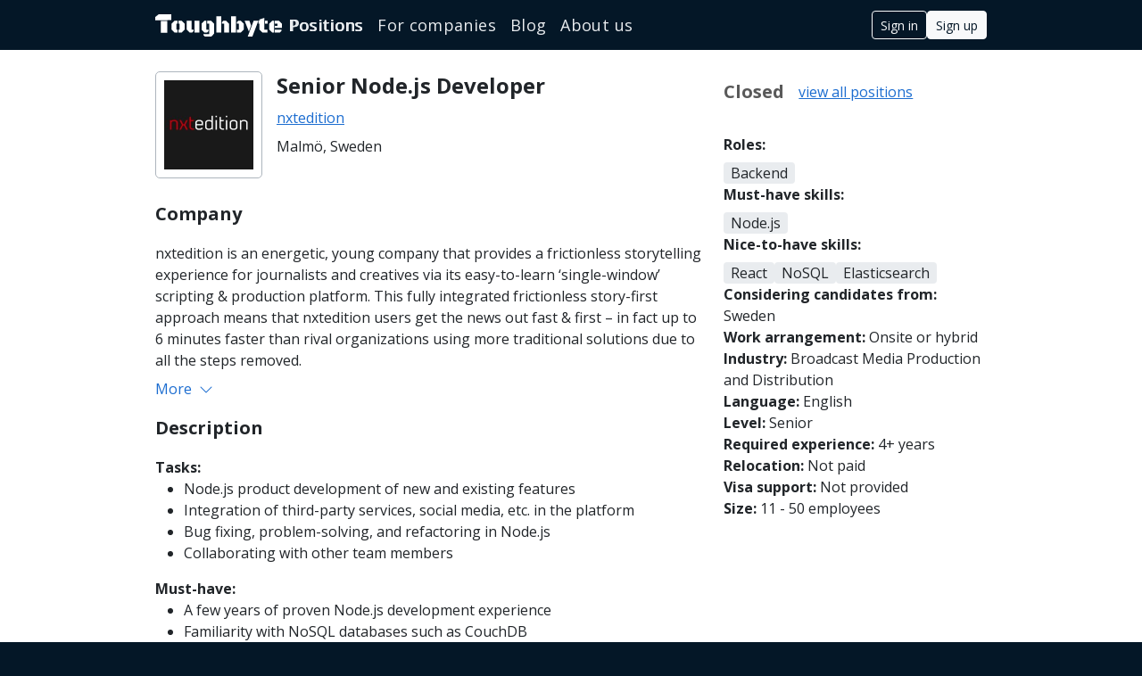

--- FILE ---
content_type: text/html; charset=utf-8
request_url: https://www.toughbyte.com/positions/sweden/malmoe/nxtedition-54811/senior-node-js-developer-2735
body_size: 4665
content:
<!DOCTYPE html><html lang="en"><head><meta content="text/html; charset=UTF-8" http-equiv="Content-Type" /><meta content="width=device-width, initial-scale=1, shrink-to-fit=no" name="viewport" /><meta content="#041727" name="theme-color" /><link crossorigin="" href="https://fonts.googleapis.com" rel="preconnect" /><link href="https://fonts.googleapis.com" rel="dns-prefetch" /><link crossorigin="" href="https://fonts.gstatic.com" rel="preconnect" /><link href="https://fonts.gstatic.com" rel="dns-prefetch" /><link as="style" href="https://fonts.googleapis.com/css?family=Open+Sans:300,400,600,700&amp;display=swap" rel="preload" /><link href="https://fonts.googleapis.com/css?family=Open+Sans:300,400,600,700&amp;display=swap" rel="stylesheet" /><link crossorigin="" href="https://d33i2jw1rbe4t6.cloudfront.net" rel="preconnect" /><link href="https://d33i2jw1rbe4t6.cloudfront.net" rel="dns-prefetch" /><link crossorigin="" href="https://dfk1pdma5nc8m.cloudfront.net" rel="preconnect" /><link href="https://dfk1pdma5nc8m.cloudfront.net" rel="dns-prefetch" /><meta name="csrf-param" content="authenticity_token" />
<meta name="csrf-token" content="QJe8frxVLZlu-5CmkH1F4dO3RcIdZXG8AeZJRgoqf-5QtYz6lCoZlVcTLR-VRLJ0aW6zeOIDF6FOyTpQ1PIWwQ" /><script>
//<![CDATA[
window.gon={};gon.gtm_id="GTM-TTDGCFR";gon.recaptcha_v3_site_key="6LcXoPwZAAAAAHjefIIY0VFEqg9rXb9YzFNMXadM";gon.sentry_dsn_hub_frontend="https://a53a6ab9b71744dc9d1aae44c24802a3@o184932.ingest.sentry.io/5201135";
//]]>
</script><link rel="stylesheet" href="https://dfk1pdma5nc8m.cloudfront.net/assets/public-8c051a89d1c558ee9f925b3dc910b2886b94853a48551a7707639964f1f2e14a.css" media="all" data-turbo-track="reload" defer="defer" /><script src="https://dfk1pdma5nc8m.cloudfront.net/assets/public-7f54e851543d21641c39543ef059cd45be396748b7826f1c4770a412a81fef10.js" data-turbo-track="reload" defer="defer"></script><link href="/favicon.ico" rel="icon" /><link href="/icon.svg" rel="icon" type="image/svg+xml" /><link href="/apple-touch-icon.png" rel="apple-touch-icon" /><link href="/site.webmanifest" rel="manifest" /><title>Senior Node.js Developer - nxtedition | Toughbyte</title>
<meta name="description" content="Apply for the Senior Node.js Developer position at nxtedition via Toughbyte.">
<meta property="og:title" content="Senior Node.js Developer">
<meta property="og:description" content="Apply for the Senior Node.js Developer position at nxtedition via Toughbyte.">
<meta property="og:image" content="https://d33i2jw1rbe4t6.cloudfront.net/uploads/company/logo/54811/medium_2c13f239-c2bb-4440-a5ff-2726a6057345.png">
<meta property="og:type" content="article"><meta property="og:url" content="https://www.toughbyte.com/positions/sweden/malmoe/nxtedition-54811/senior-node-js-developer-2735" /><link href="https://www.toughbyte.com/positions/sweden/malmoe/nxtedition-54811/senior-node-js-developer-2735" rel="canonical" /><script src="https://dfk1pdma5nc8m.cloudfront.net/assets/recaptcha-ab6af9c1e04b9fb3ee496cc354d89ac1416f33397cf74525b1f5c8f647230334.js"></script><script defer="true" src="https://www.google.com/recaptcha/api.js?render=6LcXoPwZAAAAAHjefIIY0VFEqg9rXb9YzFNMXadM&amp;onload=onGrecaptchaLoad"></script><script>;(function(w,d,s,l,i){w[l]=w[l]||[];w[l].push({'gtm.start':
new Date().getTime(),event:'gtm.js'});var f=d.getElementsByTagName(s)[0],
j=d.createElement(s),dl=l!='dataLayer'?'&l='+l:'';j.async=true;j.src=
'https://www.googletagmanager.com/gtm.js?id='+i+dl;f.parentNode.insertBefore(j,f);
})(window,document,'script','dataLayer','GTM-TTDGCFR');</script></head><body data-controller="alerts"><div class="wrapper bg-white" id="public-positions-show"><noscript><iframe height="0" src="https://www.googletagmanager.com/ns.html?id=GTM-TTDGCFR" style="display:none;visibility:hidden" width="0"></iframe></noscript><nav class="navbar navbar-expand-md navbar-dark fixed-top header"><div class="container container-small d-flex align-items-center gap-3"><a class="navbar-brand me-0 lh-1" aria-label="Home link" href="/"><svg xmlns="http://www.w3.org/2000/svg" width="142" height="25" viewBox="0 0 225.159 39.596"><path style="line-height:125%;-inkscape-font-specification:Black Ops One" d="M10.091 11.783h11.394V32.87H10.091zM0 4.884L6.02.08 28.534 0l.127 10.456L0 10.583zM211.292 32.33h-3.457l-5.176-5.175V16.764l5.176-5.176h3.457V32.33m1.367-8.32v-3.613h4.55v-3.633h-4.55v-5.176h7.324l5.176 5.176v7.246h-12.5m0 8.32v-4.843h11.602v2.246l-2.578 2.597h-9.024m-18.847-5.175h5.703v5.175h-9.141l-5.195-5.175V16.764h-1.72v-5.176h1.72V9.342l8.633-2.93v20.743m1.367-10.391v-5.176h4.648v5.176h-4.648m-22.5 22.793h-8.282l10.508-27.969h8.301l-10.527 27.969m-13.867-27.969h8.613l2.91 8.438-3.867 10.566-7.656-19.004m-15.235-7.91V32.33h-8.633V3.678h8.633m5.235 13.086h-3.868v-2.617l2.54-2.559h4.726l5.195 5.176v10.39l-5.195 5.176h-7.266v-4.843h3.868V16.764M108.616 3.678h8.633V32.33h-8.633V3.678m13.809 13.086h-3.809v-2.617l2.54-2.559h4.726l5.195 5.176V32.33h-8.652V16.764m-26.328 0h-3.828v-5.176h7.285l5.175 5.176V34.38l-5.175 5.215H88.167l-2.598-2.617v-1.914h10.528v-18.3m-1.368 10.723v2.285l-2.578 2.558h-4.707l-5.175-5.175V16.764l5.175-5.176h3.457v15.899h3.828M78.343 11.588V32.33H69.71V11.588h8.633M64.495 27.155h3.848v2.578l-2.5 2.597h-4.785l-5.196-5.175V11.588h8.633v15.567m-12.363 0l-5.176 5.175h-5.781v-4.843h2.148V16.764h-2.148v-5.176h5.781l5.176 5.176v10.39m-14.57.333h2.246v4.843h-5.801l-5.176-5.175V16.764l5.176-5.176h5.8v5.176h-2.245v10.723" fill="#fff"></path></svg></a><button aria-controls="navbar-toggler" aria-expanded="false" aria-label="Toggle navigation" class="navbar-toggler ms-auto px-1" data-bs-target="#navbar-toggler" data-bs-toggle="collapse" type="button"><span class="navbar-toggler-icon"></span></button><div class="navbar-collapse collapse" id="navbar-toggler"><ul class="navbar-nav me-auto py-0"><li class="nav-item"><a class="nav-link text-white nav-link-selected" href="/positions">Positions</a></li><li class="nav-item"><a class="nav-link " href="/services">For companies</a></li><li class="nav-item"><a class="nav-link " href="/blog">Blog</a></li><li class="nav-item"><a class="nav-link " href="/about">About us</a></li></ul><li class="dropdown-divider d-md-none my-2" role="separator"></li><li class="nav-item login ms-md-3"><a class="btn d-inline-flex gap-2 align-items-center text-nowrap btn-small btn-outline-light d-none d-md-inline-flex" href="/users/sign_in">Sign in</a><a class="btn d-inline-flex gap-2 align-items-center text-nowrap btn-small btn-light d-none d-md-inline-flex" id="sign-up-button" href="/applicant/sign_up">Sign up</a><a class="nav-link d-inline-flex d-md-none py-2" href="/users/sign_in">Sign in</a><a class="nav-link d-inline-flex d-md-none py-2" href="/applicant/sign_up">Sign up</a></li></div></div></nav><main class="flex-grow-1"><section class="container container-small"><div class="row justify-content-center"><div class="col-12 col-md-4 order-md-2"><div class="d-flex flex-wrap mb-4 top-apply-buttons gap-4"><div class="col-12 d-md-none vstack gap-3"><div class="company-logo-thumbnail-wrap"><a href="/companies/nxtedition-54811"><picture><img src="https://d33i2jw1rbe4t6.cloudfront.net/uploads/company/logo/54811/medium_2c13f239-c2bb-4440-a5ff-2726a6057345.png"></picture></a></div><div class="flex-column ms-md-3"><h1 class="font-account-header text-break mb-2 mb-md-2">Senior Node.js Developer</h1><div class="mb-1 mb-md-2"><a href="/companies/nxtedition-54811">nxtedition</a></div><div>Malmö, Sweden</div></div></div><div class="col-12 d-flex flex-column gap-2"><div class="hstack gap-2"><button class="btn btn-lg btn-white fw-bold ps-0" disabled="disabled">Closed</button><div class="d-block"><a href="/positions">view all positions</a></div></div></div></div><div class="row row-gap-4"><div class="col-md-12 pe-2 pe-md-3 col-12"><b>Roles:</b> <div class="mt-2"><div class="list-of-badges-component"><span class="tag-badge">Backend</span></div></div></div><div class="col-md-12 pe-2 pe-md-3 col-12"><b>Must-have skills:</b> <div class="mt-2"><div class="list-of-badges-component"><span class="tag-badge">Node.js</span></div></div></div><div class="col-md-12 pe-2 pe-md-3 col-12"><b>Nice-to-have skills:</b> <div class="mt-2"><div class="list-of-badges-component"><span class="tag-badge">React</span><span class="tag-badge">NoSQL</span><span class="tag-badge">Elasticsearch</span></div></div></div><div class="col-md-12"><b class="me-1">Considering candidates from:</b><br>Sweden</br></div><div class="col-md-12 pe-2 pe-md-3 col-6"><b>Work arrangement:</b> Onsite or hybrid</div><div class="col-md-12 pe-2 pe-md-3 col-6"><b>Industry:</b> Broadcast Media Production and Distribution</div><div class="col-md-12 pe-2 pe-md-3 col-6"><b>Language:</b> English</div><div class="col-md-12 pe-2 pe-md-3 col-6"><b>Level:</b> Senior</div><div class="col-md-12 pe-2 pe-md-3 col-6"><b>Required experience:</b> 4+ years</div><div class="col-md-12 pe-2 pe-md-3 col-6"><b>Relocation:</b> Not paid</div><div class="col-md-12 pe-2 pe-md-3 col-6"><b>Visa support:</b> Not provided</div><div class="col-md-12 pe-2 pe-md-3 col-6"><b>Size:</b> 11 - 50 employees</div></div></div><div class="col-12 col-md-8 order-md-1"><div class="d-flex flex-row mb-4"><div class="company-logo-thumbnail-wrap d-none d-md-flex"><a href="/companies/nxtedition-54811"><picture><img src="https://d33i2jw1rbe4t6.cloudfront.net/uploads/company/logo/54811/medium_2c13f239-c2bb-4440-a5ff-2726a6057345.png" alt="Logo of nxtedition"></picture></a></div><div class="d-none d-md-block"><div class="flex-column ms-md-3"><h1 class="font-account-header text-break mb-2 mb-md-2">Senior Node.js Developer</h1><div class="mb-1 mb-md-2"><a href="/companies/nxtedition-54811">nxtedition</a></div><div>Malmö, Sweden</div></div></div></div><div class="my-3"><h2 class="font-account-subheader mb-3">Company</h2><div class="text-break" data-controller="clamp-text" data-clamp-text-lines-value="8" data-clamp-text-inline-expand-value="false"><div data-clamp-text-target="text">nxtedition is an energetic, young company that provides a frictionless storytelling experience for journalists and creatives via its easy-to-learn ‘single-window’ scripting &amp; production platform. This fully integrated frictionless story-first approach means that nxtedition users get the news out fast &amp; first – in fact up to 6 minutes faster than rival organizations using more traditional solutions due to all the steps removed.</div><button class="btn btn-link border-0 p-0 align-baseline mt-2" data-clamp-text-target="expandBtn" data-action="click-&gt;clamp-text#expand">More<i class="far fa-chevron-down ms-2"></i></button><button class="btn btn-link border-0 p-0 align-baseline mt-2" style="display: none;" data-clamp-text-target="collapseBtn" data-action="click-&gt;clamp-text#collapse">Less<i class="far fa-chevron-up ms-2"></i></button></div></div><div class="my-3"><h2 class="font-account-subheader mb-3">Description</h2><div class="text-break"><div><strong>Tasks:</strong></div><ul>
<li>Node.js product development of new and existing features</li>
<li>Integration of third-party services, social media, etc. in the platform</li>
<li>Bug fixing, problem-solving, and refactoring in Node.js</li>
<li>Collaborating with other team members</li>
</ul><div><strong>Must-have:</strong></div><ul>
<li>A few years of proven Node.js development experience</li>
<li>Familiarity with NoSQL databases such as CouchDB</li>
</ul><div><strong>Nice-to-have:</strong></div><ul>
<li>React development</li>
<li>Active open-source contribution</li>
<li>Familiarity with other technologies from the company's tech stack, such as Elasticsearch, C and C++, CUDA, and AI</li>
<li>Hunger for problem-solving, product development, and delivering high-quality solutions</li>
</ul><div><strong>Benefits and conditions:</strong></div><ul>
<li>Hybrid work arrangement</li>
<li>Flexible working schedule</li>
<li>Extended remote working opportunities</li>
<li>Extended health insurance</li>
<li>Health and fitness bonuses</li>
<li>Conference trip once a year</li>
<li>Car leasing assistance</li>
</ul><div><strong>Interview process:</strong></div><ol>
<li>Intro call with Toughbyte</li>
<li>Interview with the CTO</li>
<li>Technical interview</li>
<li>Technical assignment</li>
</ol></div></div><div class="pt-3 bottom-apply-buttons"><h2 class="font-account-subheader mb-3">Senior Node.js Developer at nxtedition</h2><div class="col-auto col-md-12 d-flex flex-md-none-column align-items-center ms-auto"><div class="ms-auto ms-md-0"><button class="btn btn-lg btn-white fw-bold ps-0" disabled="disabled">Closed</button></div><div class="ms-auto me-2 ms-md-0 view-all-positions-link"><a href="/positions">view all positions</a></div></div></div></div></div></section></main></div><footer class="pt-2 bg-dark"><div class="container container-small"><div class="row text-center text-lg-start"><div class="col-lg-8 font-medium"><b class="text-white-50">© 2015-2026 Toughbyte Ltd</b><nav class="navbar navbar-dark navbar-expand justify-content-around justify-content-lg-start px-0 mb-3"><ul class="navbar-nav flex-wrap justify-content-center"><li class="nav-item"><a class="nav-link py-1 py-lg-2 ps-lg-0" href="/">For talents</a></li><li class="nav-item"><a class="nav-link py-1 py-lg-2" href="/positions">Positions</a></li><li class="nav-item"><a class="nav-link py-1 py-lg-2" href="/services">For companies</a></li><li class="nav-item"><a class="nav-link py-1 py-lg-2" href="/blog">Blog</a></li><li class="nav-item"><a class="nav-link py-1 py-lg-2" href="/about">About us</a></li><li class="nav-item"><a class="nav-link py-1 py-lg-2" href="/privacy">Privacy</a></li></ul></nav></div><div class="col-lg-4"><div class="navbar navbar-dark navbar-expand justify-content-around justify-content-lg-end p-0 small m-0"><ul class="navbar-nav flex-nowrap"><li class="nav-item"><a target="_blank" class="nav-link text-decoration-none col-auto py-0 px-1" aria-label="LinkedIn link" rel="noopener noreferrer nofollow" href="https://www.linkedin.com/company/toughbyte/"><i class="fa-brands fa-linkedin font-icon-24"></i></a></li><li class="nav-item"><a target="_blank" class="nav-link text-decoration-none col-auto py-0 px-1" aria-label="Instagram link" rel="noopener noreferrer nofollow" href="https://www.instagram.com/toughbytecom"><i class="fa-brands fa-instagram-square font-icon-24"></i></a></li></ul></div></div></div></div></footer><turbo-frame id="turbo_modal_window"></turbo-frame></body></html>

--- FILE ---
content_type: text/html; charset=utf-8
request_url: https://www.google.com/recaptcha/api2/anchor?ar=1&k=6LcXoPwZAAAAAHjefIIY0VFEqg9rXb9YzFNMXadM&co=aHR0cHM6Ly93d3cudG91Z2hieXRlLmNvbTo0NDM.&hl=en&v=PoyoqOPhxBO7pBk68S4YbpHZ&size=invisible&anchor-ms=20000&execute-ms=30000&cb=rve9dfmb6rna
body_size: 48718
content:
<!DOCTYPE HTML><html dir="ltr" lang="en"><head><meta http-equiv="Content-Type" content="text/html; charset=UTF-8">
<meta http-equiv="X-UA-Compatible" content="IE=edge">
<title>reCAPTCHA</title>
<style type="text/css">
/* cyrillic-ext */
@font-face {
  font-family: 'Roboto';
  font-style: normal;
  font-weight: 400;
  font-stretch: 100%;
  src: url(//fonts.gstatic.com/s/roboto/v48/KFO7CnqEu92Fr1ME7kSn66aGLdTylUAMa3GUBHMdazTgWw.woff2) format('woff2');
  unicode-range: U+0460-052F, U+1C80-1C8A, U+20B4, U+2DE0-2DFF, U+A640-A69F, U+FE2E-FE2F;
}
/* cyrillic */
@font-face {
  font-family: 'Roboto';
  font-style: normal;
  font-weight: 400;
  font-stretch: 100%;
  src: url(//fonts.gstatic.com/s/roboto/v48/KFO7CnqEu92Fr1ME7kSn66aGLdTylUAMa3iUBHMdazTgWw.woff2) format('woff2');
  unicode-range: U+0301, U+0400-045F, U+0490-0491, U+04B0-04B1, U+2116;
}
/* greek-ext */
@font-face {
  font-family: 'Roboto';
  font-style: normal;
  font-weight: 400;
  font-stretch: 100%;
  src: url(//fonts.gstatic.com/s/roboto/v48/KFO7CnqEu92Fr1ME7kSn66aGLdTylUAMa3CUBHMdazTgWw.woff2) format('woff2');
  unicode-range: U+1F00-1FFF;
}
/* greek */
@font-face {
  font-family: 'Roboto';
  font-style: normal;
  font-weight: 400;
  font-stretch: 100%;
  src: url(//fonts.gstatic.com/s/roboto/v48/KFO7CnqEu92Fr1ME7kSn66aGLdTylUAMa3-UBHMdazTgWw.woff2) format('woff2');
  unicode-range: U+0370-0377, U+037A-037F, U+0384-038A, U+038C, U+038E-03A1, U+03A3-03FF;
}
/* math */
@font-face {
  font-family: 'Roboto';
  font-style: normal;
  font-weight: 400;
  font-stretch: 100%;
  src: url(//fonts.gstatic.com/s/roboto/v48/KFO7CnqEu92Fr1ME7kSn66aGLdTylUAMawCUBHMdazTgWw.woff2) format('woff2');
  unicode-range: U+0302-0303, U+0305, U+0307-0308, U+0310, U+0312, U+0315, U+031A, U+0326-0327, U+032C, U+032F-0330, U+0332-0333, U+0338, U+033A, U+0346, U+034D, U+0391-03A1, U+03A3-03A9, U+03B1-03C9, U+03D1, U+03D5-03D6, U+03F0-03F1, U+03F4-03F5, U+2016-2017, U+2034-2038, U+203C, U+2040, U+2043, U+2047, U+2050, U+2057, U+205F, U+2070-2071, U+2074-208E, U+2090-209C, U+20D0-20DC, U+20E1, U+20E5-20EF, U+2100-2112, U+2114-2115, U+2117-2121, U+2123-214F, U+2190, U+2192, U+2194-21AE, U+21B0-21E5, U+21F1-21F2, U+21F4-2211, U+2213-2214, U+2216-22FF, U+2308-230B, U+2310, U+2319, U+231C-2321, U+2336-237A, U+237C, U+2395, U+239B-23B7, U+23D0, U+23DC-23E1, U+2474-2475, U+25AF, U+25B3, U+25B7, U+25BD, U+25C1, U+25CA, U+25CC, U+25FB, U+266D-266F, U+27C0-27FF, U+2900-2AFF, U+2B0E-2B11, U+2B30-2B4C, U+2BFE, U+3030, U+FF5B, U+FF5D, U+1D400-1D7FF, U+1EE00-1EEFF;
}
/* symbols */
@font-face {
  font-family: 'Roboto';
  font-style: normal;
  font-weight: 400;
  font-stretch: 100%;
  src: url(//fonts.gstatic.com/s/roboto/v48/KFO7CnqEu92Fr1ME7kSn66aGLdTylUAMaxKUBHMdazTgWw.woff2) format('woff2');
  unicode-range: U+0001-000C, U+000E-001F, U+007F-009F, U+20DD-20E0, U+20E2-20E4, U+2150-218F, U+2190, U+2192, U+2194-2199, U+21AF, U+21E6-21F0, U+21F3, U+2218-2219, U+2299, U+22C4-22C6, U+2300-243F, U+2440-244A, U+2460-24FF, U+25A0-27BF, U+2800-28FF, U+2921-2922, U+2981, U+29BF, U+29EB, U+2B00-2BFF, U+4DC0-4DFF, U+FFF9-FFFB, U+10140-1018E, U+10190-1019C, U+101A0, U+101D0-101FD, U+102E0-102FB, U+10E60-10E7E, U+1D2C0-1D2D3, U+1D2E0-1D37F, U+1F000-1F0FF, U+1F100-1F1AD, U+1F1E6-1F1FF, U+1F30D-1F30F, U+1F315, U+1F31C, U+1F31E, U+1F320-1F32C, U+1F336, U+1F378, U+1F37D, U+1F382, U+1F393-1F39F, U+1F3A7-1F3A8, U+1F3AC-1F3AF, U+1F3C2, U+1F3C4-1F3C6, U+1F3CA-1F3CE, U+1F3D4-1F3E0, U+1F3ED, U+1F3F1-1F3F3, U+1F3F5-1F3F7, U+1F408, U+1F415, U+1F41F, U+1F426, U+1F43F, U+1F441-1F442, U+1F444, U+1F446-1F449, U+1F44C-1F44E, U+1F453, U+1F46A, U+1F47D, U+1F4A3, U+1F4B0, U+1F4B3, U+1F4B9, U+1F4BB, U+1F4BF, U+1F4C8-1F4CB, U+1F4D6, U+1F4DA, U+1F4DF, U+1F4E3-1F4E6, U+1F4EA-1F4ED, U+1F4F7, U+1F4F9-1F4FB, U+1F4FD-1F4FE, U+1F503, U+1F507-1F50B, U+1F50D, U+1F512-1F513, U+1F53E-1F54A, U+1F54F-1F5FA, U+1F610, U+1F650-1F67F, U+1F687, U+1F68D, U+1F691, U+1F694, U+1F698, U+1F6AD, U+1F6B2, U+1F6B9-1F6BA, U+1F6BC, U+1F6C6-1F6CF, U+1F6D3-1F6D7, U+1F6E0-1F6EA, U+1F6F0-1F6F3, U+1F6F7-1F6FC, U+1F700-1F7FF, U+1F800-1F80B, U+1F810-1F847, U+1F850-1F859, U+1F860-1F887, U+1F890-1F8AD, U+1F8B0-1F8BB, U+1F8C0-1F8C1, U+1F900-1F90B, U+1F93B, U+1F946, U+1F984, U+1F996, U+1F9E9, U+1FA00-1FA6F, U+1FA70-1FA7C, U+1FA80-1FA89, U+1FA8F-1FAC6, U+1FACE-1FADC, U+1FADF-1FAE9, U+1FAF0-1FAF8, U+1FB00-1FBFF;
}
/* vietnamese */
@font-face {
  font-family: 'Roboto';
  font-style: normal;
  font-weight: 400;
  font-stretch: 100%;
  src: url(//fonts.gstatic.com/s/roboto/v48/KFO7CnqEu92Fr1ME7kSn66aGLdTylUAMa3OUBHMdazTgWw.woff2) format('woff2');
  unicode-range: U+0102-0103, U+0110-0111, U+0128-0129, U+0168-0169, U+01A0-01A1, U+01AF-01B0, U+0300-0301, U+0303-0304, U+0308-0309, U+0323, U+0329, U+1EA0-1EF9, U+20AB;
}
/* latin-ext */
@font-face {
  font-family: 'Roboto';
  font-style: normal;
  font-weight: 400;
  font-stretch: 100%;
  src: url(//fonts.gstatic.com/s/roboto/v48/KFO7CnqEu92Fr1ME7kSn66aGLdTylUAMa3KUBHMdazTgWw.woff2) format('woff2');
  unicode-range: U+0100-02BA, U+02BD-02C5, U+02C7-02CC, U+02CE-02D7, U+02DD-02FF, U+0304, U+0308, U+0329, U+1D00-1DBF, U+1E00-1E9F, U+1EF2-1EFF, U+2020, U+20A0-20AB, U+20AD-20C0, U+2113, U+2C60-2C7F, U+A720-A7FF;
}
/* latin */
@font-face {
  font-family: 'Roboto';
  font-style: normal;
  font-weight: 400;
  font-stretch: 100%;
  src: url(//fonts.gstatic.com/s/roboto/v48/KFO7CnqEu92Fr1ME7kSn66aGLdTylUAMa3yUBHMdazQ.woff2) format('woff2');
  unicode-range: U+0000-00FF, U+0131, U+0152-0153, U+02BB-02BC, U+02C6, U+02DA, U+02DC, U+0304, U+0308, U+0329, U+2000-206F, U+20AC, U+2122, U+2191, U+2193, U+2212, U+2215, U+FEFF, U+FFFD;
}
/* cyrillic-ext */
@font-face {
  font-family: 'Roboto';
  font-style: normal;
  font-weight: 500;
  font-stretch: 100%;
  src: url(//fonts.gstatic.com/s/roboto/v48/KFO7CnqEu92Fr1ME7kSn66aGLdTylUAMa3GUBHMdazTgWw.woff2) format('woff2');
  unicode-range: U+0460-052F, U+1C80-1C8A, U+20B4, U+2DE0-2DFF, U+A640-A69F, U+FE2E-FE2F;
}
/* cyrillic */
@font-face {
  font-family: 'Roboto';
  font-style: normal;
  font-weight: 500;
  font-stretch: 100%;
  src: url(//fonts.gstatic.com/s/roboto/v48/KFO7CnqEu92Fr1ME7kSn66aGLdTylUAMa3iUBHMdazTgWw.woff2) format('woff2');
  unicode-range: U+0301, U+0400-045F, U+0490-0491, U+04B0-04B1, U+2116;
}
/* greek-ext */
@font-face {
  font-family: 'Roboto';
  font-style: normal;
  font-weight: 500;
  font-stretch: 100%;
  src: url(//fonts.gstatic.com/s/roboto/v48/KFO7CnqEu92Fr1ME7kSn66aGLdTylUAMa3CUBHMdazTgWw.woff2) format('woff2');
  unicode-range: U+1F00-1FFF;
}
/* greek */
@font-face {
  font-family: 'Roboto';
  font-style: normal;
  font-weight: 500;
  font-stretch: 100%;
  src: url(//fonts.gstatic.com/s/roboto/v48/KFO7CnqEu92Fr1ME7kSn66aGLdTylUAMa3-UBHMdazTgWw.woff2) format('woff2');
  unicode-range: U+0370-0377, U+037A-037F, U+0384-038A, U+038C, U+038E-03A1, U+03A3-03FF;
}
/* math */
@font-face {
  font-family: 'Roboto';
  font-style: normal;
  font-weight: 500;
  font-stretch: 100%;
  src: url(//fonts.gstatic.com/s/roboto/v48/KFO7CnqEu92Fr1ME7kSn66aGLdTylUAMawCUBHMdazTgWw.woff2) format('woff2');
  unicode-range: U+0302-0303, U+0305, U+0307-0308, U+0310, U+0312, U+0315, U+031A, U+0326-0327, U+032C, U+032F-0330, U+0332-0333, U+0338, U+033A, U+0346, U+034D, U+0391-03A1, U+03A3-03A9, U+03B1-03C9, U+03D1, U+03D5-03D6, U+03F0-03F1, U+03F4-03F5, U+2016-2017, U+2034-2038, U+203C, U+2040, U+2043, U+2047, U+2050, U+2057, U+205F, U+2070-2071, U+2074-208E, U+2090-209C, U+20D0-20DC, U+20E1, U+20E5-20EF, U+2100-2112, U+2114-2115, U+2117-2121, U+2123-214F, U+2190, U+2192, U+2194-21AE, U+21B0-21E5, U+21F1-21F2, U+21F4-2211, U+2213-2214, U+2216-22FF, U+2308-230B, U+2310, U+2319, U+231C-2321, U+2336-237A, U+237C, U+2395, U+239B-23B7, U+23D0, U+23DC-23E1, U+2474-2475, U+25AF, U+25B3, U+25B7, U+25BD, U+25C1, U+25CA, U+25CC, U+25FB, U+266D-266F, U+27C0-27FF, U+2900-2AFF, U+2B0E-2B11, U+2B30-2B4C, U+2BFE, U+3030, U+FF5B, U+FF5D, U+1D400-1D7FF, U+1EE00-1EEFF;
}
/* symbols */
@font-face {
  font-family: 'Roboto';
  font-style: normal;
  font-weight: 500;
  font-stretch: 100%;
  src: url(//fonts.gstatic.com/s/roboto/v48/KFO7CnqEu92Fr1ME7kSn66aGLdTylUAMaxKUBHMdazTgWw.woff2) format('woff2');
  unicode-range: U+0001-000C, U+000E-001F, U+007F-009F, U+20DD-20E0, U+20E2-20E4, U+2150-218F, U+2190, U+2192, U+2194-2199, U+21AF, U+21E6-21F0, U+21F3, U+2218-2219, U+2299, U+22C4-22C6, U+2300-243F, U+2440-244A, U+2460-24FF, U+25A0-27BF, U+2800-28FF, U+2921-2922, U+2981, U+29BF, U+29EB, U+2B00-2BFF, U+4DC0-4DFF, U+FFF9-FFFB, U+10140-1018E, U+10190-1019C, U+101A0, U+101D0-101FD, U+102E0-102FB, U+10E60-10E7E, U+1D2C0-1D2D3, U+1D2E0-1D37F, U+1F000-1F0FF, U+1F100-1F1AD, U+1F1E6-1F1FF, U+1F30D-1F30F, U+1F315, U+1F31C, U+1F31E, U+1F320-1F32C, U+1F336, U+1F378, U+1F37D, U+1F382, U+1F393-1F39F, U+1F3A7-1F3A8, U+1F3AC-1F3AF, U+1F3C2, U+1F3C4-1F3C6, U+1F3CA-1F3CE, U+1F3D4-1F3E0, U+1F3ED, U+1F3F1-1F3F3, U+1F3F5-1F3F7, U+1F408, U+1F415, U+1F41F, U+1F426, U+1F43F, U+1F441-1F442, U+1F444, U+1F446-1F449, U+1F44C-1F44E, U+1F453, U+1F46A, U+1F47D, U+1F4A3, U+1F4B0, U+1F4B3, U+1F4B9, U+1F4BB, U+1F4BF, U+1F4C8-1F4CB, U+1F4D6, U+1F4DA, U+1F4DF, U+1F4E3-1F4E6, U+1F4EA-1F4ED, U+1F4F7, U+1F4F9-1F4FB, U+1F4FD-1F4FE, U+1F503, U+1F507-1F50B, U+1F50D, U+1F512-1F513, U+1F53E-1F54A, U+1F54F-1F5FA, U+1F610, U+1F650-1F67F, U+1F687, U+1F68D, U+1F691, U+1F694, U+1F698, U+1F6AD, U+1F6B2, U+1F6B9-1F6BA, U+1F6BC, U+1F6C6-1F6CF, U+1F6D3-1F6D7, U+1F6E0-1F6EA, U+1F6F0-1F6F3, U+1F6F7-1F6FC, U+1F700-1F7FF, U+1F800-1F80B, U+1F810-1F847, U+1F850-1F859, U+1F860-1F887, U+1F890-1F8AD, U+1F8B0-1F8BB, U+1F8C0-1F8C1, U+1F900-1F90B, U+1F93B, U+1F946, U+1F984, U+1F996, U+1F9E9, U+1FA00-1FA6F, U+1FA70-1FA7C, U+1FA80-1FA89, U+1FA8F-1FAC6, U+1FACE-1FADC, U+1FADF-1FAE9, U+1FAF0-1FAF8, U+1FB00-1FBFF;
}
/* vietnamese */
@font-face {
  font-family: 'Roboto';
  font-style: normal;
  font-weight: 500;
  font-stretch: 100%;
  src: url(//fonts.gstatic.com/s/roboto/v48/KFO7CnqEu92Fr1ME7kSn66aGLdTylUAMa3OUBHMdazTgWw.woff2) format('woff2');
  unicode-range: U+0102-0103, U+0110-0111, U+0128-0129, U+0168-0169, U+01A0-01A1, U+01AF-01B0, U+0300-0301, U+0303-0304, U+0308-0309, U+0323, U+0329, U+1EA0-1EF9, U+20AB;
}
/* latin-ext */
@font-face {
  font-family: 'Roboto';
  font-style: normal;
  font-weight: 500;
  font-stretch: 100%;
  src: url(//fonts.gstatic.com/s/roboto/v48/KFO7CnqEu92Fr1ME7kSn66aGLdTylUAMa3KUBHMdazTgWw.woff2) format('woff2');
  unicode-range: U+0100-02BA, U+02BD-02C5, U+02C7-02CC, U+02CE-02D7, U+02DD-02FF, U+0304, U+0308, U+0329, U+1D00-1DBF, U+1E00-1E9F, U+1EF2-1EFF, U+2020, U+20A0-20AB, U+20AD-20C0, U+2113, U+2C60-2C7F, U+A720-A7FF;
}
/* latin */
@font-face {
  font-family: 'Roboto';
  font-style: normal;
  font-weight: 500;
  font-stretch: 100%;
  src: url(//fonts.gstatic.com/s/roboto/v48/KFO7CnqEu92Fr1ME7kSn66aGLdTylUAMa3yUBHMdazQ.woff2) format('woff2');
  unicode-range: U+0000-00FF, U+0131, U+0152-0153, U+02BB-02BC, U+02C6, U+02DA, U+02DC, U+0304, U+0308, U+0329, U+2000-206F, U+20AC, U+2122, U+2191, U+2193, U+2212, U+2215, U+FEFF, U+FFFD;
}
/* cyrillic-ext */
@font-face {
  font-family: 'Roboto';
  font-style: normal;
  font-weight: 900;
  font-stretch: 100%;
  src: url(//fonts.gstatic.com/s/roboto/v48/KFO7CnqEu92Fr1ME7kSn66aGLdTylUAMa3GUBHMdazTgWw.woff2) format('woff2');
  unicode-range: U+0460-052F, U+1C80-1C8A, U+20B4, U+2DE0-2DFF, U+A640-A69F, U+FE2E-FE2F;
}
/* cyrillic */
@font-face {
  font-family: 'Roboto';
  font-style: normal;
  font-weight: 900;
  font-stretch: 100%;
  src: url(//fonts.gstatic.com/s/roboto/v48/KFO7CnqEu92Fr1ME7kSn66aGLdTylUAMa3iUBHMdazTgWw.woff2) format('woff2');
  unicode-range: U+0301, U+0400-045F, U+0490-0491, U+04B0-04B1, U+2116;
}
/* greek-ext */
@font-face {
  font-family: 'Roboto';
  font-style: normal;
  font-weight: 900;
  font-stretch: 100%;
  src: url(//fonts.gstatic.com/s/roboto/v48/KFO7CnqEu92Fr1ME7kSn66aGLdTylUAMa3CUBHMdazTgWw.woff2) format('woff2');
  unicode-range: U+1F00-1FFF;
}
/* greek */
@font-face {
  font-family: 'Roboto';
  font-style: normal;
  font-weight: 900;
  font-stretch: 100%;
  src: url(//fonts.gstatic.com/s/roboto/v48/KFO7CnqEu92Fr1ME7kSn66aGLdTylUAMa3-UBHMdazTgWw.woff2) format('woff2');
  unicode-range: U+0370-0377, U+037A-037F, U+0384-038A, U+038C, U+038E-03A1, U+03A3-03FF;
}
/* math */
@font-face {
  font-family: 'Roboto';
  font-style: normal;
  font-weight: 900;
  font-stretch: 100%;
  src: url(//fonts.gstatic.com/s/roboto/v48/KFO7CnqEu92Fr1ME7kSn66aGLdTylUAMawCUBHMdazTgWw.woff2) format('woff2');
  unicode-range: U+0302-0303, U+0305, U+0307-0308, U+0310, U+0312, U+0315, U+031A, U+0326-0327, U+032C, U+032F-0330, U+0332-0333, U+0338, U+033A, U+0346, U+034D, U+0391-03A1, U+03A3-03A9, U+03B1-03C9, U+03D1, U+03D5-03D6, U+03F0-03F1, U+03F4-03F5, U+2016-2017, U+2034-2038, U+203C, U+2040, U+2043, U+2047, U+2050, U+2057, U+205F, U+2070-2071, U+2074-208E, U+2090-209C, U+20D0-20DC, U+20E1, U+20E5-20EF, U+2100-2112, U+2114-2115, U+2117-2121, U+2123-214F, U+2190, U+2192, U+2194-21AE, U+21B0-21E5, U+21F1-21F2, U+21F4-2211, U+2213-2214, U+2216-22FF, U+2308-230B, U+2310, U+2319, U+231C-2321, U+2336-237A, U+237C, U+2395, U+239B-23B7, U+23D0, U+23DC-23E1, U+2474-2475, U+25AF, U+25B3, U+25B7, U+25BD, U+25C1, U+25CA, U+25CC, U+25FB, U+266D-266F, U+27C0-27FF, U+2900-2AFF, U+2B0E-2B11, U+2B30-2B4C, U+2BFE, U+3030, U+FF5B, U+FF5D, U+1D400-1D7FF, U+1EE00-1EEFF;
}
/* symbols */
@font-face {
  font-family: 'Roboto';
  font-style: normal;
  font-weight: 900;
  font-stretch: 100%;
  src: url(//fonts.gstatic.com/s/roboto/v48/KFO7CnqEu92Fr1ME7kSn66aGLdTylUAMaxKUBHMdazTgWw.woff2) format('woff2');
  unicode-range: U+0001-000C, U+000E-001F, U+007F-009F, U+20DD-20E0, U+20E2-20E4, U+2150-218F, U+2190, U+2192, U+2194-2199, U+21AF, U+21E6-21F0, U+21F3, U+2218-2219, U+2299, U+22C4-22C6, U+2300-243F, U+2440-244A, U+2460-24FF, U+25A0-27BF, U+2800-28FF, U+2921-2922, U+2981, U+29BF, U+29EB, U+2B00-2BFF, U+4DC0-4DFF, U+FFF9-FFFB, U+10140-1018E, U+10190-1019C, U+101A0, U+101D0-101FD, U+102E0-102FB, U+10E60-10E7E, U+1D2C0-1D2D3, U+1D2E0-1D37F, U+1F000-1F0FF, U+1F100-1F1AD, U+1F1E6-1F1FF, U+1F30D-1F30F, U+1F315, U+1F31C, U+1F31E, U+1F320-1F32C, U+1F336, U+1F378, U+1F37D, U+1F382, U+1F393-1F39F, U+1F3A7-1F3A8, U+1F3AC-1F3AF, U+1F3C2, U+1F3C4-1F3C6, U+1F3CA-1F3CE, U+1F3D4-1F3E0, U+1F3ED, U+1F3F1-1F3F3, U+1F3F5-1F3F7, U+1F408, U+1F415, U+1F41F, U+1F426, U+1F43F, U+1F441-1F442, U+1F444, U+1F446-1F449, U+1F44C-1F44E, U+1F453, U+1F46A, U+1F47D, U+1F4A3, U+1F4B0, U+1F4B3, U+1F4B9, U+1F4BB, U+1F4BF, U+1F4C8-1F4CB, U+1F4D6, U+1F4DA, U+1F4DF, U+1F4E3-1F4E6, U+1F4EA-1F4ED, U+1F4F7, U+1F4F9-1F4FB, U+1F4FD-1F4FE, U+1F503, U+1F507-1F50B, U+1F50D, U+1F512-1F513, U+1F53E-1F54A, U+1F54F-1F5FA, U+1F610, U+1F650-1F67F, U+1F687, U+1F68D, U+1F691, U+1F694, U+1F698, U+1F6AD, U+1F6B2, U+1F6B9-1F6BA, U+1F6BC, U+1F6C6-1F6CF, U+1F6D3-1F6D7, U+1F6E0-1F6EA, U+1F6F0-1F6F3, U+1F6F7-1F6FC, U+1F700-1F7FF, U+1F800-1F80B, U+1F810-1F847, U+1F850-1F859, U+1F860-1F887, U+1F890-1F8AD, U+1F8B0-1F8BB, U+1F8C0-1F8C1, U+1F900-1F90B, U+1F93B, U+1F946, U+1F984, U+1F996, U+1F9E9, U+1FA00-1FA6F, U+1FA70-1FA7C, U+1FA80-1FA89, U+1FA8F-1FAC6, U+1FACE-1FADC, U+1FADF-1FAE9, U+1FAF0-1FAF8, U+1FB00-1FBFF;
}
/* vietnamese */
@font-face {
  font-family: 'Roboto';
  font-style: normal;
  font-weight: 900;
  font-stretch: 100%;
  src: url(//fonts.gstatic.com/s/roboto/v48/KFO7CnqEu92Fr1ME7kSn66aGLdTylUAMa3OUBHMdazTgWw.woff2) format('woff2');
  unicode-range: U+0102-0103, U+0110-0111, U+0128-0129, U+0168-0169, U+01A0-01A1, U+01AF-01B0, U+0300-0301, U+0303-0304, U+0308-0309, U+0323, U+0329, U+1EA0-1EF9, U+20AB;
}
/* latin-ext */
@font-face {
  font-family: 'Roboto';
  font-style: normal;
  font-weight: 900;
  font-stretch: 100%;
  src: url(//fonts.gstatic.com/s/roboto/v48/KFO7CnqEu92Fr1ME7kSn66aGLdTylUAMa3KUBHMdazTgWw.woff2) format('woff2');
  unicode-range: U+0100-02BA, U+02BD-02C5, U+02C7-02CC, U+02CE-02D7, U+02DD-02FF, U+0304, U+0308, U+0329, U+1D00-1DBF, U+1E00-1E9F, U+1EF2-1EFF, U+2020, U+20A0-20AB, U+20AD-20C0, U+2113, U+2C60-2C7F, U+A720-A7FF;
}
/* latin */
@font-face {
  font-family: 'Roboto';
  font-style: normal;
  font-weight: 900;
  font-stretch: 100%;
  src: url(//fonts.gstatic.com/s/roboto/v48/KFO7CnqEu92Fr1ME7kSn66aGLdTylUAMa3yUBHMdazQ.woff2) format('woff2');
  unicode-range: U+0000-00FF, U+0131, U+0152-0153, U+02BB-02BC, U+02C6, U+02DA, U+02DC, U+0304, U+0308, U+0329, U+2000-206F, U+20AC, U+2122, U+2191, U+2193, U+2212, U+2215, U+FEFF, U+FFFD;
}

</style>
<link rel="stylesheet" type="text/css" href="https://www.gstatic.com/recaptcha/releases/PoyoqOPhxBO7pBk68S4YbpHZ/styles__ltr.css">
<script nonce="iWayru_k_6cryE5alrNGsQ" type="text/javascript">window['__recaptcha_api'] = 'https://www.google.com/recaptcha/api2/';</script>
<script type="text/javascript" src="https://www.gstatic.com/recaptcha/releases/PoyoqOPhxBO7pBk68S4YbpHZ/recaptcha__en.js" nonce="iWayru_k_6cryE5alrNGsQ">
      
    </script></head>
<body><div id="rc-anchor-alert" class="rc-anchor-alert"></div>
<input type="hidden" id="recaptcha-token" value="[base64]">
<script type="text/javascript" nonce="iWayru_k_6cryE5alrNGsQ">
      recaptcha.anchor.Main.init("[\x22ainput\x22,[\x22bgdata\x22,\x22\x22,\[base64]/[base64]/UltIKytdPWE6KGE8MjA0OD9SW0grK109YT4+NnwxOTI6KChhJjY0NTEyKT09NTUyOTYmJnErMTxoLmxlbmd0aCYmKGguY2hhckNvZGVBdChxKzEpJjY0NTEyKT09NTYzMjA/[base64]/MjU1OlI/[base64]/[base64]/[base64]/[base64]/[base64]/[base64]/[base64]/[base64]/[base64]/[base64]\x22,\[base64]\\u003d\\u003d\x22,\[base64]/CoypJwqLDgg5IU8KwwpdgRsOyw77DllnDq8OlwrXDunBdNibDlcK8K1HDtWhHKR3DgsOmwoPDp8OBwrPCqD/[base64]/CpF7CusKIREPDg8O0wrE3Jg7CkcK0MsO7MMKJw6PCr8KZcAvCr2/CksKfw5kYwpR3w5tDflsrGQlswpTCrTTDqgtuZCpAw68XYQAvD8O9N11tw7YkNyAYwqYcT8KBfsKmVCXDhkPDvsKTw63Dh1fCocOjBD42E1nCkcKnw77DiMKcXcOHAcOCw7DCp0jDpMKEDEHCpsK8D8ODwqTDgsOdcxLChCXDmkPDuMOSesOedsOff8O6wpclHcOpwr/CjcOTYTfCnAgLwrfCnGshwpJUw6zDs8KAw6IIFcO2wpHDpUzDrm7DoMKMMktEQ8Opw5LDjsKyCWVxw7bCk8KdwpZcL8Oww47Dl0hcw5XDmRc6wpfDvSo2wol9A8K2wr0kw5llc8OLe2jChitdd8KqwoTCkcOAw5XClMO1w6VrTC/CjMOswp3Cgzt5UMOGw6ZRd8OZw5ZsXsOHw5LDkhp8w41TworCiS95W8OWwr3DpcO4M8KZwpfDhMK6fsOIwpDChyFpY3EMWBLCu8O7w5d1LMO0NidKw6LDvV7Dox7Ds18ZZ8KWw5cDUMK5wqBqw4bDgMOIGl3DicKjf0/[base64]/[base64]/D3IJw7XChcKuwqdEw5V8w7rDjMKZwqQnw5w/wrPDjQ7ClAjCs8KBwrXDjjjCi2jDsMOjwoEhwqNowp1VGMKUwonCqgEtXMO8w54FLsO4NMORMcO7WCAsFMKpDsKeb1MlEChSw6Nkw6PDoicgTcKDKUYFwpZgPB7CgzjDq8OQw7kOw6PCkMKCwrfCoCHCuRhmwpRtWMOiwp5Qw7jDhcOHNsKLw7/CuwUFw6okL8Ktw609fi9Ow5zCv8K6X8Oaw4Y/HSnDhsOPNcOowonDvsK4wqggFsKUwqXChMK/KMKKBz/DjMOJwoXCnGHDuzTCusKIwrPCmMOYfcOiwr/CrMO9UFfCm0nDsQ/Dh8OcwrxswrTDuREIw5N6wp9UPMKiwpzChhzDkcKzEcK+MgReGsK4CyvCt8OqKxdCBcK9CsKTw6NIwrXCkTxfMMOywoEPRQvDhMKKw7LDt8KawrRSw7/[base64]/CusO/RMOgwoAhw49ew4JiblPCrWtOc0ZwcXHCnQPDgcO8wosNwr/CosOlasKjw5onw7DDlEbDjwfDviNzWWthBcO9B11/wqjClFlpK8Opw7Z8XF/CqX5Kw6gNw6pscQHDrSInw5rDo8KwwqddPsKmw6oMdx3DjxNdP1gGwqDCscKaRX02w4vDrcKxwpjCvsO/CsKIwrvDhMOKw512w6fCm8Ozw7cFwqrCssOzw5PDoR5Lw4HCnArDiMKgIVrCvCjDhhzCthNtJ8KTZHnDnx5Sw4FAwoVXwpPDslw/wqlywovCmcKpw6lFwqfDq8KXHBVNKcOsXcKcGsKowr3CtUjCpQbCrj5XwpHCjUnDvmMUVcKHw5jCgMKiw6zCu8O3w4fDr8OlbsKEw6/DpRbDtXDDnsOPSMKVG8KlCiVPw7DDq2nDjsOeS8OGYMK8YDIjU8OBGMOyegfDlQ9bWcKUw77DssOxw7nClmwBw7gsw6okw5VawrHCih7DsA8Pw4vDqC7CrcOTRDIOw40Nw6Y0wqcuPMKowqg/RsOvwrLCn8KuQcK9Ti5EwrLCpMKwCidYPlzCjcKzwo/[base64]/[base64]/DrsOIw6jDiMOeY8OuMxAUF8KSAmkFZMKcw7HDninCicOzwoLClMKFJgbCtlQYRcO5PQnCisOmesOhEH/[base64]/DjVLCnizDisKRwrbCnsKfwq1nQMO1wo/DlEFcLi/DgQQ6w7lzwql6woXCkHLCiMOaw4/[base64]/Cq8OLP1/DqsKFTi1FwoBCIUfDjcOwDMKgwrbDkMKMw5/[base64]/ClGnCgsOdFMOOTnAZesO7w6DCrQTCr8OZQsOPwpHCqVTDu1c6JMKJInHDlsKDwokPw7HDqW/[base64]/[base64]/[base64]/CnMKQw7DCrmEhDsKoZwHDmcK7w7LCiHHChwDCkcOnZMOJUsKAw7paw77CqRJhRml6w6NtwpFlJ09cJkdfw64iw7gWw73DvFwuJ03CmsKRw4l6w7ozw6TCmMKfwpfDpMKoFMOhUAwpwqZkwqRjw6ZTw4dawqfCgBjDoV/Cv8OEwrdUGHRWwp/DuMKGY8OdRXcTwqE8HF4Dc8KZPBEVYMKJE8Omw6XDv8KxcFrCtsKkRTZiX05Xw7PCsmzDgUbDpWUrb8KlUyjCkWVgQ8K7DcOCNMOCw5rDt8K7B0Uaw6DCpsOww7IAdh1xe3bCrR5Ew6TCnsKve2bClWsaSknCoGrCncOePw8/a1LDtx10w5wkw5vCtMKHw43CpGHDmcKyU8O/w6bCnUd8wq3CjynDoWBpD2fDnS0ywo8cWsKqwr4iw59twpMVw6Uiw6xqTcKnw646w5/DpH8fTC7CicK+asO4Z8Ovw7EBHcOXPDbCh3kdwrDDlB/DrVlvwosCw6ItLDQzXEbDg2zDjMO3HcOBVkPDpsKbw4B2AjlmwqfCtMKJXT3DggIgw4nDlsKBwrfCrcKxQMKtXEtiZQN2wosewpZ6w5JrwqbCtn3DsXHDlRV/w6/[base64]/DlsKbwrE7DkwWZA3Cln7DhMKmC0HDsVgvw6TCshTDqS3DosKxFWzDpm/Co8OYFGolwrl2w6UBO8OSWEIJw4PCqX/[base64]/Dh8OzAMK/W8KHWsO5f8KOcMOyYSB0BMKGT8OyZRtUw7zChAjCmH/CowLCjmjDtXJjw54MAcOUClEowoXDrwp9CgDCjn80wqTDtkrDlMOxw4rDuFtJw6HCphsrwrXCkcO0wp7DisKkLk3CuMKbLhojwr43wrNhwovDjAbCnBzDhHNkZsKrw7AvVcKLwqQMYF7DmsOiah1fFMK+wo/[base64]/CisKyWDYxP8O3w4zChhDCicOWakcIwqjCmcKaOsOqbVHCg8OCw7jDqMK+w6vDvEF+w71YAz97w75mWmQfG0HDq8OqAGPCoE/[base64]/[base64]/DgMOaw5VjHsOow5/DuRRDwqfCnsOTwpItLytMdMO0fyTClVI9wpYhw7fCrAzCrwTDisKKw6AjwpXDukbCpsKTwo7CmAXDiMKFdsKpw5Y1dS/Cn8Ovby0Ywq5mw4HCmcKLw6HDtcO9YsK8woZ9azzDhMOeYcKqeMOXU8O1wrnCuyzCisKAw7LCvFRnMEIHw75VTgfCk8KYKkltB1VAw6xhw5zCusOQCinCv8OaHDnDpMO1w6vCp2TCsMKqSMK4csKQwoNVwo03w7vDqiDChFnCgMKkw5hNVk5NHcKAw5/DhlDDucOxGWzDrCY4wpzCjcKawrg8wqLDtcOWwpvDnE/DtFoDDDzDkEd+B8KZC8KAw6VNdsKmcMOBJU0kw7XDscOeYxLCjMKXwqcyUnXDisOxw4F6wrguLsOSJsKJMQjDjX1YNsOFw4XDmh1wfsOHBsOYw4RlQMOxwpwwB2wtwpkzEkTCqsOFw5dnRlXDumlUeQ/DoyhdB8Oqwo7CvhUww4TDgcOQw6sgFcKow4zDssOqG8Oew5LDsRrDkxgEYMKyw618wppVb8OywqFVWcOJw6XCuEcMKxvDqSITUndrw7/Cpn7ChMKqw6HDunoPZ8KBZ1zCjVfDjCrDtgTDpEvDhsKjw6rDrh94wpMTAcOCwrDDvk/ChsOdV8Ovw6zDoDwLaUjCkMOcwrbDmFAEG3jDjMKiJcKVw5hyw5nDhMKuVn/CkHzDkAHCoMKUwp7DplwtfsOyMMOiL8K5wo5YwrbClRbCp8OLw5c7QcKBRcKFS8KxfsKjw7h2w6d3w7tTd8O+wq/[base64]/MsKCw7cGw5HCp8KVw4smwrXDlTI9IcKaw5cZEAI0S3pMFlppA8OwwptaezTDmkDCqRBgF3/Dh8OKw4dJakBvwow3eUJgHFV9w6Nww50IwolYwrTCugDDgVTCtRDCrgvDsU5ATDAVSkXCuxdnMcO4worCtT/CrsKNS8OfEsO3w73DrcKkFsKcw7NmwpnDqwzCt8KEI2AMFiQ0wrgoCAU7w7I9wpFNKsK+FcOYwo86H0zClxvDglHCoMOmw5tUdAxCwoLDt8KrAsO5P8OKw5PCnMKYTF5WLw7CsHrCk8OgdsOAWMKKVEvCr8KtZ8O1WMKMAsOrw6XCkATDoVA+dsOpwoHCtzPDhgkrwq/[base64]/CgcO6w6zDu8OhLSvCgjByNgfColrDnMKGeHLCpEx/wo3CosK0w5DDhhPDrW8Mw47CrMOfwo8nw6PCnMOTccOZKMKvw7jCkcKDNRksFAbCocKNLcOnwq8dOsKfJ1bCp8KlCMK+HyDDilDDgsObw77CmU7DlsKEDMOaw5XCiTgzMyLDqgsWwp7Cr8KePsKaFsK1EsKwwr3DsUHCicKGwrLCiMKwMXZJw4/CnsOEwprCkxw1XcOvw7TDoiFRwrrDhMKVw6PDqcO0woXDvsOeCsOewovCjjnDqW/[base64]/Cjw9yw4AybgZWwrPDhcKCw5HCkMKPwp/Dm8KEw7A/aTw9U8Klw60SSGd7EiZxb1vCksKGwo0aTsKfw4AoZcKwQUjDlzTDpcK3woPDlXMrw4PCgShyG8Kdw5fDplMBR8OZZlHDscKSw7/Dg8K4KMOLWcOJwpfDkzDDuSYmNgrDqcKYK8OxwrLCqGDDosKVw5RIw4/[base64]/DtsKoHMOqRcOawr/DgyXCnsOJL0Vfw5LDizrChcKeVsO0R8Otw4LDrsOcMMKxw5/[base64]/CocKQw5LDisOSAcOwwr4bJcO3YMKFYMOeGC4owqrCvsKkEcKxXz9kDcOWOBzDlMO9w7F5RCXDo1vCjBDCmsOuw4/[base64]/ChsORdxUbUcOhX8OKwrrDusO9djvDocKawp4Qw6MgSQTDoMKLfyvDsG5Sw6rDm8Kvb8KJw4jCgEsaw5zCksKBAMO+ccONwpJtAl/CsSsvZ3pOwrLCiQokfcKVwpfCr2XCk8O3w7BpIgvCnjzCp8OfwootCnB9wqEGY1zCuynCnMOrfg8+wqjCvSZ4K081cG0gATDCsCJ9w7Maw5hmJcK/[base64]/fjQnw6nDuBfCh38Zw7kNPsK2w41mwrUpdsKywoPDhRDDiz9+wp/CrcK2QSTClMK+wpYoBsKHCQ7DqEzDscKhw4DDpjbCosK6WxbDiCLDpkpkeMKjw4sww4YMw5gOwoNawpYufH5rMFNNdMO6w5TDqcK3cXrCsHrCs8OUw7RewpvCocKOBR7CuX5/W8OlPsOdIBvDqSchFMOsNxjCkWbDunQtw5tlcnTDjC56w5QzQDvDmG3DssKoYD/DknbDmEXDqcOCC1IiDERkwq1GwqApwrA5STJHw7vCgsKHw7jCnBwjwr8iwrnDn8Opw5IGw7bDucO1fVAvwpZJahxBw7bDlClsYsOywrvDvX9BaBLCg2VHw6TCpWdNw4/CvsOTWy5WWBLDvAzCkw80Xw9ew4JcwpQqVMOnwpfClsOpbE8Ew4F8WA7CscOqwrA1wq1awrvChlbCjsKpH1rChzxoWcOIPx/DmQcuasK/w5EyKjpIa8O/w6xmecKfN8OFOHsYLlDCpcOdQcODdk/Cg8OXGGbCrTrDpD4Lw6/Dn1Q0QsOhwovCulUpOx4Uw5/DlsOyVCszCsOaCsO1w4vCoHLDpcOcNsOIw7oHw4nCtMKaw4rDvFnDgVHDvMOHw5zClUbCo3LCosKBw6oFw4tewod3UxUJw6fDlMK3w40Wwr/[base64]/DuB8Swq1+w5RHVUYHwrrCgMOyw5M9MWZiHh3ChsKJK8KpbMOdw6t3Gx4dwoIzw53CvGIqw4HDg8K2d8OWIsKuFsK/[base64]/CozDCgMOtw6heL1/CmcK1ckLDqcKHw5sXw5NTwosECmnDu8OeNMKIUsOmcWxAwqfDhE9lCR3Cn1xMA8KMKzRbwqHCrcKVH0XDh8K8GMOew4HCrcO1NsK5woclwojDqMOiB8KRw7HCqMOKH8K3fn/[base64]/[base64]/DhVB9ZEEdPcKjw5Qrwrc6wrB/wobDtEDCp8K9w6IEwo3ClXg/wopGeMKTEX/CjsKLw6nDv1TDkMKawrbCmi4mwrN3wp1OwrJ5w6taNsKFJ1bDnVXCpcOKJnjCt8K2wpfCncO6DEt8w7bDlwRmRDHDi0/DvUk5wqlDwpDDm8OeATdMwrgqZcKvMB3CsFR/VsOmwpzDtwzDtMKfwq0qBFTCoHcqPlPCiQE2wpvCsTQpw5jDl8O2RUbCkcKzw6LDpw8kLHMTw69vGV3CqWAIwoLDucKtwqjDvUnCscOPPDPCtwvCkwprFDcvwq05esOtIMK2w4nDg0vDsU/DikNWZ3tcwpl8HMKmwotCw5seHnRtNMOwe3TCm8Ola0EgwqXChn/DrlHDiW/[base64]/DjMORw63DjWjDl8OEVBI7TsK2wrvDmnVqw7zDvMO4wpbCr8KeFAjDkTpALXhZfCTCmSnCkGrDkWgJwqMQwqLDhMOoQWABw6rDrcOtw5UAXn/DhcKxfcOsa8OXQsKcwp1YVR5gw5UXw4/DpHjCocOaWMOWw47DjMK+w6nDkgBNYmthw6lnfsKjwr4Sey/[base64]/DkcOxwoMxwpHDjCXCl8KRwr7Cm1gpw5jCkMKHwp0bwp92I8OLwpVdK8OgFUMXwqbDhMOGwp1Xw5JwwqLDj8OeY8OxEsO4OMKWLsKAw7EeHyLDq27DgcOMwrwBccOEc8K5JinCo8KWw4kpwr/CvxLDpSzClMKtwopMw58LRsKawpnDsMObDcKFR8OqwrDDvVYCw55hSxpGwpoUwpoCwpM4Uj4wwp3CsgoMUsKkwoYSw6TDsAnCmwhpaVfDhFnCmMO7w6Ntw4/[base64]/Dq8KLXT1Zd8OjdH3Cmmo7IcK1EgzCi8KkwqRuSwXCg2HCjmTDuDbCqx9zw5sBw7vDsHLDvBMYNMOjfSN9w7zCq8K1O13CmDHCgcOJw4Uaw6Ezw7QeWEzCmmfCrMKPw6QjwrweRCg+w4Y8ZsOpd8O/PMOjwoRzwofDhREywovCjcKzTg7CkMK7w7tswoDCocK6CsORb1jCpT/[base64]/[base64]/DqnPDmMKNMXwUd8KGIMKpSSYxAxAMwrPCuG4Tw43CpMKKw64PwrzCvsOWwqktJggEcsKbwqvDjwhXAMOHaRkOAQQ2w74NHsKNwoDCsDBiOQFHDsO7wq8swqEcwqvCsMOiw6MxUcObbsOvECzDr8OowoVWT8KEAgxNZcObDw/[base64]/Dk8OTwrvDsQLDocK8fMOywpwdwrbDkcKDw7rCscKAT8Ked0lzUcK3CTTDijHDoMO0d8ODw6LCicOiPVxow57CiMKWwo8cw6jDuinDs8KvwpDDqcO0w5TDtMOSw6YsRgdbIlzDgTQVwr81wpdbEn9nEU/DusOxw5fCv2HCksKvKiXCtzPCj8KcI8KiIWPDnsOHL8KMwogLIkNXG8Kkwr9Uw5/Csh1cw7zCtsKzFcKkwq0Nw6FHJsKILzfCjcKcB8KoIjRrwpDDssO1csKVw5ofwqhMahZ/[base64]/Cny/[base64]/[base64]/DmsKfwpHCr8Ogw7lkwoDCpyAUwqbDtwPClMKKJDbCjEPDmsOwBsKwDi4fw7Iqw4QPHmvCkSZgwppWw4l2HlMqe8O7D8OiFMKCH8ORw4lHw7PDisOOI3/CrSNmwq4hA8Khw4LDtFt/SUHDoBzDoGRmw7fCrTQrasObFCfCgknCjAlMRx3Cv8OTw4B7KMKuAcKKwqt7w7s3wqA5LktrwqbDkMKZwozCkHRnw4HDuVMmbwVwC8OTworCtknChBkWwpjDhDUIf1oIG8OJGHLCgsK8wq/DhsOBSQDDpXpILMKZwp0HVXXDscKCw5xWOGMbTsORw6bDtAbDpcOuwrkgdznDgF1ew48OwrsELsKtLg/[base64]/[base64]/DiMK5w7zCg8O1IsK3WMOsQG7DgcKgA8K+w5LCoMKBDsOfwojDhHrDl2zCvgvDgAIfHcKeIcOrUTvDl8KpMHw+wp/Ci2XCrTwOworDksKXw5QOwrHCrMK8NcK8I8OMDsOkw6QJYgvCj0pqXCjCv8O6Uz8WGsKcwoJMw5M4T8Kgw6N0w7RewpJeWMOiF8KJw5FDUwZOw5Vrwp/[base64]/wpnClALCvGTDucKDw4PClMKZdHNvZVPDgnA9SxJ+BcOkwqvCtV5xTEdVRQ/Ci8KPQsOHQMOBLMKECsOqwpFqahPDh8OOA0LCu8K7w7UPOcOnw5Bqwq3CqkhFw6LDjG9rFsKqbcKOXsKRdwHDr0bDuCJXwrDDqx/CjHEuHUTDicKELcOfUwfCv1dcKcOGwplGI1rDrix0wolVw7zCm8KqwpVbez/DhhfChXs6w7nDpG4DwrfDoAxawq3CnRphw7bCiXg2woIDw4kfwpYWw5dXwrY/NMKxw6jDoVDCtMOHPMKIPsK5wqLCkEolaS8KUcOFwpfCs8KNLMOVwqFiwqNCLQYAw5nCuFY7wqTCmAYcwqjCqxplwoJpwqvDqVYTwpcXwrfCmMKHKi/DjwJNOsOJb8KFw57CgcKXWFhfacOhwr3CmwXDk8OJw4/CrcO/JMOuHWhHTy5Qwp3ClF8+wpzDm8KEwrA5wpELwp3DsQbCkcKRBcKzwpdPKDQ4UMKvwqUFw7rDt8OkwrJkUcOrIcOFGTHCs8OUwq/DvhXCo8OOZ8OfOMKDLUdDJzlJwr4Nw5dEw5XCpi7DtFd1KMK2N2vDq08tBsOTw5nCv1V0wpDChwVGSkbCg07DgzVJw7U5F8OAZBpZw6E/Iy1CwqHCsDXDu8OMw4NZMsKfLMO1CsKzw4k7A8OAw5LDjsO5V8Ksw4bCssOWMXTDrMKGw5w/[base64]/CvivChG5hShUvw4DDhMOaakDDpEx1LQpKV8OxwrXDsXZvw4APw5d+w4MUwqfClMKHOAfDlsKGwrMawqbDqgksw4NXHUkAUHvCkmvCvwcpw6Qsa8OUAxczwrzCmsO/wrbDjykpBcOfw5RtQkoowqLCicKzwqnDh8OYwpjChcOnw7/CqsKweFZCwrzCvzRiACvDoMONAMO8w5LDrsOQw78Mw6TCpcKrwrHCq8KSG2jCoSxww53Ci2nCsGXDssKvw70IZcORT8KBCFTCgxUzw6/[base64]/aV0WBzxYw4slXhfDuVY+w7vDuMKiV2QRTMKyOsKgEldswqTCvQ9NRAx2DMKLwrfCrxcrwqpgw5tmG0zClnLCtcKxHMKLwrbDu8ObwrfDtcOCBh/CucKQXSfDnsKzwq1Ew5fDicKhwoUjbsOhwrATw6sMwrnCimd9w6x3HMOZwqYTEcKbw73CrMOow7U3wrnCisO/X8Kbw6YMwqPCuw01IsOAw70Tw63Ct1jCjmbDty4vwrRSXHXClHLCtDcQwqbCnMOMawd0w4ZKN2fDg8Ovw4PCkhDDpiTDqSjCscOlwrlIw4cWw6fConPDusK8cMOFwoIYXGATwrw7wroNYXZaPsKKw65TwrLDvAo3wpjCrTrCmlPCgTVlwo3CosKHw7fCtSgTw5U/w6p/O8KewpDCkcOYw4fCmsKiSR4ewp/CrMOrLxHDgcOJw7chw5jCucKUw69AXVnDtsKoYATCosKRw6pYaBdLw5hDGsO9w7jCtcOSG1Qewr8jXsO/wpNdBxZAw5tBR2rDs8KrRznDnykIeMOQwqjChsOlw57DqsOTw6V1w7HDrcKqwo4Iw7/CpMO2wozCncOOQDATw57Ci8Ozw6HClyRVFDtuwpXDrcONHknDhlTDksOQUVfCjcOeWsKYwoHDpcO7wp/ChsKdwod9wpABwo9Gwp/[base64]/Dt8OTMVpVS10DJMK1wr3Dj2HCjMK1wo7DoGbCmsO0WhTChBduwoFJw4hHwrrDgcKcw5sCPsKxZwjDhxHCmRbCnwfDmF0tw7LDqsKIIXA1w60dacOKwo8sZMOoRHkkQcOxNMKEd8Oxwp/Dn33CqldvLMO3PxDCv8KAwofCvV1owq8/G8O2IcKfwqHDgB0vw5zDo3d4w4bCg8KUwpXDjsKnwpvCgkvDmQhew7DCkgHCpMKNNl4Gw6bDrcKXfnfCtMKEw50XB13CvGHCv8KlwonCnhA+wojCtx3Co8ONw6E6woJdw5/DlhVEPsKEw7PDtm57SMOKTcOzekzDrsK3FTrDkMKhwrBowqUQYEPCgMOqw7ApY8Ouw70nPsO7FsOdIsOAfhhUw74Iwplfw5rDjn7Djh/CocOiwpLCrsKjBMKGw6HCpQ/DusOHUcOAUU42DngZOsOCwr7Crhkbw5HCqVfCiC/CpB9XwpfDkcKSw49AH3sFw6zDjUTDtMKjf0I8w4UUfMK5w5s8wq47w7bDk0rDpmB3w7cEwoE9w6XDgMOGwq/[base64]/[base64]/Ck0LDoRHDjWtfw7Jgwrlowq7CqQRcwoXClj0aK8K7w6BHwrvCqsKxw4Ifw4gAGsKwGmzDrGhxEcOeNxsKwoTCp8KlRcOhKVQDw5x0RsODB8K2w6lHw77CjcKccSAGw7Uaw77CuSjCu8OCacO7NSbDsMO3wqZPw7kAw43ChmHChGxSw4A/CiLDnx8kB8OewqjDkXEbw5XCvsOkQF4Ow5vCrsKvw7/DpsKZSyIIw4wrwqTCkmEMdDDDtSXClsOywqrCmjxdA8KDJ8OCw5vDlF/CrAHCgsO3BAsnwqhqSGXDr8OeCcOowqrDtBHCncKuwrV/R0dbwp/CiMOCwrosw7nDoGTDgwnDhkM1wrbDk8Krw7nDscK2w5LCij8KwrIRZcKTK3fCnQnDpUk2woMrP14lBMKowrVaA1cYRH7CqAvCr8KoJsK/b2DCojU4w5BFwrXCkk9Qw74fZhfCncKfwq1zw5nChMOlZUIWwovDqMKPw51eKsKkw5lfw5nDvsKMwrcjw6l1w5zCgcOzLirDpCXCncOcSlZWwrppJm3DvMKocMKaw4hnwolQw6/DjcOCw5dhwoHCnsOow5nCp1x+cyvCgsKpwrvDs0Fnw5huwpvCnFhmwqzCnlXDp8KKw61Zw5HCsMOAwrcNOsOiLMO/wrbDisKYwodJfVMaw5dww6XChTjCpB8SBxQALX7CkMKDSsK3woVOEMOtb8KGZQpmQ8O8IEoNwr9Yw7sdPsK/b8OIw7vDuVHDplA3NMK6w67DuRE0J8K+LsOGKWJ+w77ChsOQCFrCpMKlw4IJAwfCnsK8wqZ7CMKSMRPChWVkwq4vwrbDpMOjd8OywofCtcKjwpDCnHxJw4/CkcKTPx3Dr8O2w7N5AsKMEDQ+I8Kkf8Ouw57DlzY1NcOQTMKrwp7CtDjDncOwUsOQfzPDkcO1fcKAw6ICARUQQ8OAZMOZw77DpMKrwpFUK8Kjd8Onw45zw4zDv8KFEGjDhww2wqRvFWxQw6PDkijCpMO3fFBCw5ACUHTDpcOvw6bCp8OWwrDClcKBwo/DtA4wwqHCkm/[base64]/w4sOwo3DncOwwoA+wqvDtSMhw6rCljXCmFPClsKiwqEBwoLCscOBwr0kw6/DjcOhw5DDpsOyQcOXNWDDlWQFwoXCh8K8w5V7wpjDqcK0w6ABOh/DoMKjw4skw7R1wqTCnlBBw50aw43DtWJow4VRFlzDhcOXw6sMbFcNw7fDl8OKMHgKKcKUw6lEw4oGIVF+UsOww7QfMV89cDUaw6ADGcOCw4pqwrMKw4XClsOXw4hWLMKMSzHCrMOww5HDq8KFwoVaVsKrVsKKwp/CuTpuC8Kpwq7DusKZw4Q0wqvDmAc6R8K9YW0kCMObw6wUA8OsdsO1AHzCmVFfNcKYeTbDhMOYIgDCiMKQw5bDtMKKMMOewq/DhWrCssOXwqvDhD3CkUTDlMOaS8Kpw6knFg1ywrBPFiVFwonDgsONwobCiMKlwpXDg8KHwqpnbcO6w5nCq8Ofw7AjYzPDmFAaI3EZw4MXw65HwqXCs3XDsWkQTRfDv8KeDF/DkxHCtsOtLjfDiMKaw4XCrcO7fRgsf15+E8OIw5UyFEDCo1pqwpTDtW1swpQ2woLDg8KnEsKmw5PCvcKtDFzCrMOcLcKLwpB1wrHDhsKqEXjDhGFBw6fDiEpfSMKmV15Mw4vCm8O+w6vDnMK3GW/CqCJ4GsOmDMKHYcOZw45kPDDDu8Oww7HDoMOmwoPCnsKOw6gyK8KjwonDv8O/eArDpMKUfsOVw5xawrvCusKAwoAgK8K1YcKHwroCwpjDu8K6aFbDnMKzw6LDr3lcwo9bH8KkwqJOXXHCn8KTGEQYw5XCnl9Qwr/DuFLCpybDiR3Dryh3wqLDrcK0wpLCscOXwpwvQMOdZcOSSMOADnDCrcO9BxdiwpbDuWVlwoI7HylGEAgSw7DCpsKYwqDDksKZwoV4w7kLThE/wpxmXx/Ct8KZw4vCh8K6w7fDtEPDklwow4HCkcO7K8OqeSvDkVXDt0/CisKeTVhSUTDCmwbDi8Kjw4M2UQAuw6vCnzxKM3vCiVTChhUZUxDCvMKIacOycEFBwqh7N8K1wqY/TH1rYsO2w5TCvcK2FQtSw7zDn8KnJFYIVMOnOMOqfz3CsnotwpjDj8ObwpQHOQPDjcK2FcKvJmPDgDHDhMKcXjxYAhLCtsKWwqkCwq4MJcK1dcOQwrnCv8OLbl8Ww6Rra8O/[base64]/[base64]/Cuzk1w4gbU2/CiErCl8K6w4lYKF82w4HCkcKkw4DCssKuHikaw6oAwpl5JzRSecKsDBzCt8OJw7vCvcKkwr7DpsOZw7DClXHCjMKoNi3Cuy45FFJbwo/DkMOZPsKoOcKtJW3DosORwowXdcO9BmFtCsOrYcK9EwbCqW/[base64]/w5lIw7lxwo5Rd2HDqibDm3vDkVlhw7HDhMOqZsKDw6nCgMOMwrzDkcOIw57Do8OtwqPDgcKdLDJWLkUuwrvCrks4cMKhDcK9H8Kjw4BMwqDDjXkgw7MQw5gOwqNMVjUww7wvDG8PMMOGecOQJzYIw4fDk8Krw6vDoDhMQsO0YGfCpcO0P8KxZn/CmMOFwrxDMsOjTcKOw7J1XsOuSsOuw588w4EYwpXCiMO5w4XCsCjDtMKqwowsJ8K0JcKEZsKQE3TDmsOCEjpAbxI6w497wr/DgMO9wooEw4LCujARw57Do8O2wpnDj8Ovwp7CmMKhMcKaSMKVVjkmd8ORLcK4L8KHw6QzwoBAVC0JKMKBw7AdbcOow4bDkcONw70NEB7ClcOuEMOUwozDsE/DmhUUwrcLwrlywpo4MMOQbcKjw7ImYj3DqzPCh1XCnsKgfyB4VRcjw6jDs2FPMsKfwrB7wqIVwr/DrkPDo8OeBsKoYsKVCMOwwogLwoYiaEsSMWJZw4EJw5gxw647cAPDgMO1aMOnwowBwpPCj8KZwrDCrEhnw7/DnsKhCsO3wonCo8OsVlfDjlzCq8K4wr/DqcOJZcOVJ3vCvcOnwoDDjF3CiMOxLxvCn8KUcRomw4Qaw5LDoyrDn3nDlsKUw7QQFFzDsHTCrcKibsOGUsOqV8OETy/[base64]/Cug8xfHMlw5HDtcORHg/CiMO/F0HCscKfVgfDnyjDsnHDrV/Cu8Klw5k7w6/CnUI7TWDDksOZWcKhwqoQe0HCi8KKKRcdw4UGASUWNhsywpPCksOdwpdbwqTCisOZAcOpKcKMDDPDsMKfLMONGcOMw4xYcjrCjcOHMcOQCsKawodjFRtdwpvDs28tOcOOwozCiMKfwrJTw5vChXBOHSVBBsKnP8KQw4Y6woxtRMKadUlewqzCvk7DkETCisK/w6PCl8KvwpAtw4F5U8OTw4TCisK5e0/[base64]/CsAPDq8KESxnCkwLDv8KkTMKIwpzDlsOrw5Jhw67Ck2wGBC7ClcKRw5jDvRbDkcK2w40MKcOhUsOQScKBw55yw4PDjWDDi1vCvi7DjAjDmgnDlsOqwqo3w5TDjMOMwqZrwrxNwrkbw4AKw5/DpMKRcQjDijbCmgbCr8KdZsOHbcKfCcOKS8KBG8KiHgdgXiHCusKiN8Owwp0OOgA0XsOnw7ldfsOJZMO1TcKjwrfDusOkw449a8ORGQXCrjjCpFzCrWTDvFpNwokHdnYbWcO+wqfDqyXCgiIWw4/CsUbDvMOMRMKXwrBEwrHDjMK3wo8+wq/Cv8Ktw5RWw7ZpwovDl8Ofwp7Ckj3Dmw3CisO5ciHCo8KACsOowqzCvVPDvMKnw4xRUcO8w64MFMO6dsKrwoAmBsKmw5bDuMO9cCfCsELDn1k9wqURcGhhNgLCrX3CpMKqDh5Uw5M8w45pwqTCvsKBw64IJMKpw65RwpBIwrnChz3Djl/ClcOvw5rDn1TCvMOEwqzDoQPDiMOyRcKaHAHCvRrChVfDjMOmcFpZwrfCrsOvw45gdAhMwqfDq3zDksKtKjnCpsOyw6/CocK9wqXCrcO4wr4ewrjDu2XCmyLCpnzDoMKFKQnDhMKDF8KsScO+E0xOw5zCkEjDqCEUw5jCrsO0w4YNO8O5MR1cA8K2w5MjwrfCnsKKPcKKfTFCwq/DqT3Crlc0dDbDrMOdwp15w78PwoLDnWvCvMK3acOMwogeGsOBWMKkw5rDs0MtGsOmXR3Cqw7DpSkzTMOzw4vDsW8qfsOEwqBJCMOxQxXCjcKOF8KBdcOJGQzCscO/M8OCFW4AeVnDucKSPcKTwrJ2CDZew4Ube8K5w4rDg8OTG8KMwoVMb2HDjEnCklRWCsK3LsOdw5PDqSvDrsKSDsOfA3/CkMOuHWU2YzvDgAHCk8Oxw4/[base64]/DmgQxdwhzFsOyw5/DvgZzwqAffcOiw7hmZMKBwqrDuURxwpYGwpF9woYmwo7CpF7Cq8KHAB/Chh/Du8OZHhrCrMKrfEfCncO2PWoWw5TCulTDgMOecMK+fQrCpsKrwr/[base64]/[base64]/DhsKNIsKeQG/DhMO1HMO4QXfDocOkWAvDlB/DlMOAOMOvCSnDscOFb1MLLUA7d8KVGi0ywrlhQ8K2wr12w7DCryNPwq/[base64]/SsKmw6vCgmkaFcKoQwzCuGLDmyTDmmQIw48OJX7DvsKFwqjDgcKTJMK0KsKVS8KtPcKaNH99w4gjVWIgwofChsOlLCDDocKKMcO0wq8GwrUyfcOxwp3Dp8KfA8OBGwbDsMKWAxNvFkjCrXgrw7A+wp/DhsKSbMKtdsKwwrt6wpc5PXhjMgnDu8OjwrXDoMKFZVpjLMOoHGIuw4l0OVcjAcONdMOHOAfCtz3Cjww4wrLCoWDCkQLCqGsvw6x7VB4GIsKuVMKkFTJaLiJVPcOmwrXCiwjDgMOVwpHDknHCtsKRwpQ8GVvCrcK0FcKgfWZuwop/[base64]/FMO+TznDlQlRDRjClQ/DusO1w73CpMOlwo3CvgvCtXUpcsK/wqbCmMOtUsKxw4dJwrPDjsKXwocTwopQw4hkLcK7wpsPbsO/woUVw59yecKzwqdww7zDhg5Hwr7DucK2ay/Ctjl5Ph3CmcOLeMO1w4LClcOowqMWDV/DusOSwpXCqcKNJsKyI1/DqEN1w4Z9wo7ClsKRwpzCvMKTW8K9wr9uwr8/wqjCp8Ofa1xoSHMGwql+wpwgwp7Cp8Kdwo7DkADDpDDDiMKWCSHDi8KPRsOScMKfRsKzSSvDp8OLwp8/[base64]/[base64]/DrsOjcSXCisOIe2rCnMO8c2ZOP8OXR8KNwqrCrMOxwqjDkEMRNH3DrMKgwqRVwqzDggDCn8KOw63DncOJwr5rw53Cu8KVGivDm1cDPWTDmXFAw5ReZQ/DuTPDvsOtZTzCp8Oaw5UfcihVPsKLM8KXw7/CisKzw7bCuRILR03CicOeCMKAwolBWH3ChMKDwr7DvR8UWRbDoMKYR8KAwpDDjDRAwrNZwqXCs8O3eMOQw7zCiRrCsRcdwrTDqBROwrHDvcKXwqfCgcKWQsOZw5jCpm7CrUfCqzEnwp7DmF/DrsOJQ2ZfWcK6w6jChSlnN0LDvsOwS8OHwqfDswnDlsOTGcOiUVpBQ8O7V8OeZDoQW8OTLsK1wpDChcKAw5XDrApfw5Row4TDi8KXBMK3VMKYOcOYH8OCU8Ksw6rCrXPCvzTDon9hPsORw5HCpMOjwqjDi8KAeMKHwrPCo0p/BjPCgR/DqTZlOsOdw7nDmSTDs3gYGsOFwoJiwqFKejzCsnsqVMKmw5fDkQ\\u003d\\u003d\x22],null,[\x22conf\x22,null,\x226LcXoPwZAAAAAHjefIIY0VFEqg9rXb9YzFNMXadM\x22,0,null,null,null,1,[21,125,63,73,95,87,41,43,42,83,102,105,109,121],[1017145,217],0,null,null,null,null,0,null,0,null,700,1,null,0,\[base64]/76lBhnEnQkZnOKMAhmv8xEZ\x22,0,0,null,null,1,null,0,0,null,null,null,0],\x22https://www.toughbyte.com:443\x22,null,[3,1,1],null,null,null,1,3600,[\x22https://www.google.com/intl/en/policies/privacy/\x22,\x22https://www.google.com/intl/en/policies/terms/\x22],\x22iwxk+jDIcP+EjvMdocNX5J7doHXUjtuqMIvfAIM7Mrg\\u003d\x22,1,0,null,1,1768814551609,0,0,[46,69,40],null,[225,20,128],\x22RC-hto2ZhTXZcYZCQ\x22,null,null,null,null,null,\x220dAFcWeA4dPpJx832YUfrOi2tnoN0dNL-AabB8UbUk3Q8-1-60vi5jIVU-hNxCKLHu8fenqt4SDrR4AoObyQMtg-AcBQHP_nnooA\x22,1768897351699]");
    </script></body></html>

--- FILE ---
content_type: text/javascript
request_url: https://dfk1pdma5nc8m.cloudfront.net/assets/public-7f54e851543d21641c39543ef059cd45be396748b7826f1c4770a412a81fef10.js
body_size: 206135
content:
(()=>{var tz=Object.create;var pc=Object.defineProperty;var iz=Object.getOwnPropertyDescriptor;var lz=Object.getOwnPropertyNames;var rz=Object.getPrototypeOf,sz=Object.prototype.hasOwnProperty;var E4=(a,c)=>()=>(a&&(c=a(a=0)),c);var Y6=(a,c)=>()=>(c||a((c={exports:{}}).exports,c),c.exports),v1=(a,c)=>{for(var e in c)pc(a,e,{get:c[e],enumerable:!0})},oz=(a,c,e,t)=>{if(c&&typeof c=="object"||typeof c=="function")for(let i of lz(c))!sz.call(a,i)&&i!==e&&pc(a,i,{get:()=>c[i],enumerable:!(t=iz(c,i))||t.enumerable});return a};var R1=(a,c,e)=>(e=a!=null?tz(rz(a)):{},oz(c||!a||!a.__esModule?pc(e,"default",{value:a,enumerable:!0}):e,a));var U1=Y6((Zl,i7)=>{(function(a,c){"use strict";typeof i7=="object"&&typeof i7.exports=="object"?i7.exports=a.document?c(a,!0):function(e){if(!e.document)throw new Error("jQuery requires a window with a document");return c(e)}:c(a)})(typeof window<"u"?window:Zl,function(a,c){"use strict";var e=[],t=Object.getPrototypeOf,i=e.slice,s=e.flat?function(l){return e.flat.call(l)}:function(l){return e.concat.apply([],l)},m=e.push,b=e.indexOf,g={},v=g.toString,n=g.hasOwnProperty,p=n.toString,L=p.call(Object),M={},G=function(r){return typeof r=="function"&&typeof r.nodeType!="number"&&typeof r.item!="function"},R=function(r){return r!=null&&r===r.window},A=a.document,$={type:!0,src:!0,nonce:!0,noModule:!0};function e1(l,r,f){f=f||A;var z,C,H=f.createElement("script");if(H.text=l,r)for(z in $)C=r[z]||r.getAttribute&&r.getAttribute(z),C&&H.setAttribute(z,C);f.head.appendChild(H).parentNode.removeChild(H)}function i1(l){return l==null?l+"":typeof l=="object"||typeof l=="function"?g[v.call(l)]||"object":typeof l}var o1="3.7.1",m1=/HTML$/i,h=function(l,r){return new h.fn.init(l,r)};h.fn=h.prototype={jquery:o1,constructor:h,length:0,toArray:function(){return i.call(this)},get:function(l){return l==null?i.call(this):l<0?this[l+this.length]:this[l]},pushStack:function(l){var r=h.merge(this.constructor(),l);return r.prevObject=this,r},each:function(l){return h.each(this,l)},map:function(l){return this.pushStack(h.map(this,function(r,f){return l.call(r,f,r)}))},slice:function(){return this.pushStack(i.apply(this,arguments))},first:function(){return this.eq(0)},last:function(){return this.eq(-1)},even:function(){return this.pushStack(h.grep(this,function(l,r){return(r+1)%2}))},odd:function(){return this.pushStack(h.grep(this,function(l,r){return r%2}))},eq:function(l){var r=this.length,f=+l+(l<0?r:0);return this.pushStack(f>=0&&f<r?[this[f]]:[])},end:function(){return this.prevObject||this.constructor()},push:m,sort:e.sort,splice:e.splice},h.extend=h.fn.extend=function(){var l,r,f,z,C,H,u=arguments[0]||{},W=1,B=arguments.length,S=!1;for(typeof u=="boolean"&&(S=u,u=arguments[W]||{},W++),typeof u!="object"&&!G(u)&&(u={}),W===B&&(u=this,W--);W<B;W++)if((l=arguments[W])!=null)for(r in l)z=l[r],!(r==="__proto__"||u===z)&&(S&&z&&(h.isPlainObject(z)||(C=Array.isArray(z)))?(f=u[r],C&&!Array.isArray(f)?H=[]:!C&&!h.isPlainObject(f)?H={}:H=f,C=!1,u[r]=h.extend(S,H,z)):z!==void 0&&(u[r]=z));return u},h.extend({expando:"jQuery"+(o1+Math.random()).replace(/\D/g,""),isReady:!0,error:function(l){throw new Error(l)},noop:function(){},isPlainObject:function(l){var r,f;return!l||v.call(l)!=="[object Object]"?!1:(r=t(l),r?(f=n.call(r,"constructor")&&r.constructor,typeof f=="function"&&p.call(f)===L):!0)},isEmptyObject:function(l){var r;for(r in l)return!1;return!0},globalEval:function(l,r,f){e1(l,{nonce:r&&r.nonce},f)},each:function(l,r){var f,z=0;if(d1(l))for(f=l.length;z<f&&r.call(l[z],z,l[z])!==!1;z++);else for(z in l)if(r.call(l[z],z,l[z])===!1)break;return l},text:function(l){var r,f="",z=0,C=l.nodeType;if(!C)for(;r=l[z++];)f+=h.text(r);return C===1||C===11?l.textContent:C===9?l.documentElement.textContent:C===3||C===4?l.nodeValue:f},makeArray:function(l,r){var f=r||[];return l!=null&&(d1(Object(l))?h.merge(f,typeof l=="string"?[l]:l):m.call(f,l)),f},inArray:function(l,r,f){return r==null?-1:b.call(r,l,f)},isXMLDoc:function(l){var r=l&&l.namespaceURI,f=l&&(l.ownerDocument||l).documentElement;return!m1.test(r||f&&f.nodeName||"HTML")},merge:function(l,r){for(var f=+r.length,z=0,C=l.length;z<f;z++)l[C++]=r[z];return l.length=C,l},grep:function(l,r,f){for(var z,C=[],H=0,u=l.length,W=!f;H<u;H++)z=!r(l[H],H),z!==W&&C.push(l[H]);return C},map:function(l,r,f){var z,C,H=0,u=[];if(d1(l))for(z=l.length;H<z;H++)C=r(l[H],H,f),C!=null&&u.push(C);else for(H in l)C=r(l[H],H,f),C!=null&&u.push(C);return s(u)},guid:1,support:M}),typeof Symbol=="function"&&(h.fn[Symbol.iterator]=e[Symbol.iterator]),h.each("Boolean Number String Function Array Date RegExp Object Error Symbol".split(" "),function(l,r){g["[object "+r+"]"]=r.toLowerCase()});function d1(l){var r=!!l&&"length"in l&&l.length,f=i1(l);return G(l)||R(l)?!1:f==="array"||r===0||typeof r=="number"&&r>0&&r-1 in l}function F(l,r){return l.nodeName&&l.nodeName.toLowerCase()===r.toLowerCase()}var j=e.pop,r1=e.sort,c1=e.splice,s1="[\\x20\\t\\r\\n\\f]",b1=new RegExp("^"+s1+"+|((?:^|[^\\\\])(?:\\\\.)*)"+s1+"+$","g");h.contains=function(l,r){var f=r&&r.parentNode;return l===f||!!(f&&f.nodeType===1&&(l.contains?l.contains(f):l.compareDocumentPosition&&l.compareDocumentPosition(f)&16))};var M1=/([\0-\x1f\x7f]|^-?\d)|^-$|[^\x80-\uFFFF\w-]/g;function B1(l,r){return r?l==="\0"?"\uFFFD":l.slice(0,-1)+"\\"+l.charCodeAt(l.length-1).toString(16)+" ":"\\"+l}h.escapeSelector=function(l){return(l+"").replace(M1,B1)};var Z1=A,A1=m;(function(){var l,r,f,z,C,H=A1,u,W,B,S,T,_=h.expando,O=0,l1=0,Y1=c7(),P1=c7(),O1=c7(),S2=c7(),I2=function(I,Y){return I===Y&&(C=!0),0},O4="checked|selected|async|autofocus|autoplay|controls|defer|disabled|hidden|ismap|loop|multiple|open|readonly|required|scoped",U4="(?:\\\\[\\da-fA-F]{1,6}"+s1+"?|\\\\[^\\r\\n\\f]|[\\w-]|[^\0-\\x7f])+",E1="\\["+s1+"*("+U4+")(?:"+s1+"*([*^$|!~]?=)"+s1+`*(?:'((?:\\\\.|[^\\\\'])*)'|"((?:\\\\.|[^\\\\"])*)"|(`+U4+"))|)"+s1+"*\\]",_3=":("+U4+`)(?:\\((('((?:\\\\.|[^\\\\'])*)'|"((?:\\\\.|[^\\\\"])*)")|((?:\\\\.|[^\\\\()[\\]]|`+E1+")*)|.*)\\)|)",_1=new RegExp(s1+"+","g"),V2=new RegExp("^"+s1+"*,"+s1+"*"),Y0=new RegExp("^"+s1+"*([>+~]|"+s1+")"+s1+"*"),hc=new RegExp(s1+"|>"),J4=new RegExp(_3),R0=new RegExp("^"+U4+"$"),j4={ID:new RegExp("^#("+U4+")"),CLASS:new RegExp("^\\.("+U4+")"),TAG:new RegExp("^("+U4+"|[*])"),ATTR:new RegExp("^"+E1),PSEUDO:new RegExp("^"+_3),CHILD:new RegExp("^:(only|first|last|nth|nth-last)-(child|of-type)(?:\\("+s1+"*(even|odd|(([+-]|)(\\d*)n|)"+s1+"*(?:([+-]|)"+s1+"*(\\d+)|))"+s1+"*\\)|)","i"),bool:new RegExp("^(?:"+O4+")$","i"),needsContext:new RegExp("^"+s1+"*[>+~]|:(even|odd|eq|gt|lt|nth|first|last)(?:\\("+s1+"*((?:-\\d)?\\d*)"+s1+"*\\)|)(?=[^-]|$)","i")},X3=/^(?:input|select|textarea|button)$/i,F3=/^h\d$/i,C4=/^(?:#([\w-]+)|(\w+)|\.([\w-]+))$/,zc=/[+~]/,a3=new RegExp("\\\\[\\da-fA-F]{1,6}"+s1+"?|\\\\([^\\r\\n\\f])","g"),e3=function(I,Y){var k="0x"+I.slice(1)-65536;return Y||(k<0?String.fromCharCode(k+65536):String.fromCharCode(k>>10|55296,k&1023|56320))},_h=function(){M3()},Kh=e7(function(I){return I.disabled===!0&&F(I,"fieldset")},{dir:"parentNode",next:"legend"});function qh(){try{return u.activeElement}catch{}}try{H.apply(e=i.call(Z1.childNodes),Z1.childNodes),e[Z1.childNodes.length].nodeType}catch{H={apply:function(Y,k){A1.apply(Y,i.call(k))},call:function(Y){A1.apply(Y,i.call(arguments,1))}}}function a2(I,Y,k,J){var P,h1,C1,L1,H1,j1,N1,S1=Y&&Y.ownerDocument,T1=Y?Y.nodeType:9;if(k=k||[],typeof I!="string"||!I||T1!==1&&T1!==9&&T1!==11)return k;if(!J&&(M3(Y),Y=Y||u,B)){if(T1!==11&&(H1=C4.exec(I)))if(P=H1[1]){if(T1===9)if(C1=Y.getElementById(P)){if(C1.id===P)return H.call(k,C1),k}else return k;else if(S1&&(C1=S1.getElementById(P))&&a2.contains(Y,C1)&&C1.id===P)return H.call(k,C1),k}else{if(H1[2])return H.apply(k,Y.getElementsByTagName(I)),k;if((P=H1[3])&&Y.getElementsByClassName)return H.apply(k,Y.getElementsByClassName(P)),k}if(!S2[I+" "]&&(!S||!S.test(I))){if(N1=I,S1=Y,T1===1&&(hc.test(I)||Y0.test(I))){for(S1=zc.test(I)&&dc(Y.parentNode)||Y,(S1!=Y||!M.scope)&&((L1=Y.getAttribute("id"))?L1=h.escapeSelector(L1):Y.setAttribute("id",L1=_)),j1=A0(I),h1=j1.length;h1--;)j1[h1]=(L1?"#"+L1:":scope")+" "+a7(j1[h1]);N1=j1.join(",")}try{return H.apply(k,S1.querySelectorAll(N1)),k}catch{S2(I,!0)}finally{L1===_&&Y.removeAttribute("id")}}}return Ml(I.replace(b1,"$1"),Y,k,J)}function c7(){var I=[];function Y(k,J){return I.push(k+" ")>r.cacheLength&&delete Y[I.shift()],Y[k+" "]=J}return Y}function y4(I){return I[_]=!0,I}function y6(I){var Y=u.createElement("fieldset");try{return!!I(Y)}catch{return!1}finally{Y.parentNode&&Y.parentNode.removeChild(Y),Y=null}}function $h(I){return function(Y){return F(Y,"input")&&Y.type===I}}function cz(I){return function(Y){return(F(Y,"input")||F(Y,"button"))&&Y.type===I}}function Xl(I){return function(Y){return"form"in Y?Y.parentNode&&Y.disabled===!1?"label"in Y?"label"in Y.parentNode?Y.parentNode.disabled===I:Y.disabled===I:Y.isDisabled===I||Y.isDisabled!==!I&&Kh(Y)===I:Y.disabled===I:"label"in Y?Y.disabled===I:!1}}function K3(I){return y4(function(Y){return Y=+Y,y4(function(k,J){for(var P,h1=I([],k.length,Y),C1=h1.length;C1--;)k[P=h1[C1]]&&(k[P]=!(J[P]=k[P]))})})}function dc(I){return I&&typeof I.getElementsByTagName<"u"&&I}function M3(I){var Y,k=I?I.ownerDocument||I:Z1;return k==u||k.nodeType!==9||!k.documentElement||(u=k,W=u.documentElement,B=!h.isXMLDoc(u),T=W.matches||W.webkitMatchesSelector||W.msMatchesSelector,W.msMatchesSelector&&Z1!=u&&(Y=u.defaultView)&&Y.top!==Y&&Y.addEventListener("unload",_h),M.getById=y6(function(J){return W.appendChild(J).id=h.expando,!u.getElementsByName||!u.getElementsByName(h.expando).length}),M.disconnectedMatch=y6(function(J){return T.call(J,"*")}),M.scope=y6(function(){return u.querySelectorAll(":scope")}),M.cssHas=y6(function(){try{return u.querySelector(":has(*,:jqfake)"),!1}catch{return!0}}),M.getById?(r.filter.ID=function(J){var P=J.replace(a3,e3);return function(h1){return h1.getAttribute("id")===P}},r.find.ID=function(J,P){if(typeof P.getElementById<"u"&&B){var h1=P.getElementById(J);return h1?[h1]:[]}}):(r.filter.ID=function(J){var P=J.replace(a3,e3);return function(h1){var C1=typeof h1.getAttributeNode<"u"&&h1.getAttributeNode("id");return C1&&C1.value===P}},r.find.ID=function(J,P){if(typeof P.getElementById<"u"&&B){var h1,C1,L1,H1=P.getElementById(J);if(H1){if(h1=H1.getAttributeNode("id"),h1&&h1.value===J)return[H1];for(L1=P.getElementsByName(J),C1=0;H1=L1[C1++];)if(h1=H1.getAttributeNode("id"),h1&&h1.value===J)return[H1]}return[]}}),r.find.TAG=function(J,P){return typeof P.getElementsByTagName<"u"?P.getElementsByTagName(J):P.querySelectorAll(J)},r.find.CLASS=function(J,P){if(typeof P.getElementsByClassName<"u"&&B)return P.getElementsByClassName(J)},S=[],y6(function(J){var P;W.appendChild(J).innerHTML="<a id='"+_+"' href='' disabled='disabled'></a><select id='"+_+"-\r\\' disabled='disabled'><option selected=''></option></select>",J.querySelectorAll("[selected]").length||S.push("\\["+s1+"*(?:value|"+O4+")"),J.querySelectorAll("[id~="+_+"-]").length||S.push("~="),J.querySelectorAll("a#"+_+"+*").length||S.push(".#.+[+~]"),J.querySelectorAll(":checked").length||S.push(":checked"),P=u.createElement("input"),P.setAttribute("type","hidden"),J.appendChild(P).setAttribute("name","D"),W.appendChild(J).disabled=!0,J.querySelectorAll(":disabled").length!==2&&S.push(":enabled",":disabled"),P=u.createElement("input"),P.setAttribute("name",""),J.appendChild(P),J.querySelectorAll("[name='']").length||S.push("\\["+s1+"*name"+s1+"*="+s1+`*(?:''|"")`)}),M.cssHas||S.push(":has"),S=S.length&&new RegExp(S.join("|")),I2=function(J,P){if(J===P)return C=!0,0;var h1=!J.compareDocumentPosition-!P.compareDocumentPosition;return h1||(h1=(J.ownerDocument||J)==(P.ownerDocument||P)?J.compareDocumentPosition(P):1,h1&1||!M.sortDetached&&P.compareDocumentPosition(J)===h1?J===u||J.ownerDocument==Z1&&a2.contains(Z1,J)?-1:P===u||P.ownerDocument==Z1&&a2.contains(Z1,P)?1:z?b.call(z,J)-b.call(z,P):0:h1&4?-1:1)}),u}a2.matches=function(I,Y){return a2(I,null,null,Y)},a2.matchesSelector=function(I,Y){if(M3(I),B&&!S2[Y+" "]&&(!S||!S.test(Y)))try{var k=T.call(I,Y);if(k||M.disconnectedMatch||I.document&&I.document.nodeType!==11)return k}catch{S2(Y,!0)}return a2(Y,u,null,[I]).length>0},a2.contains=function(I,Y){return(I.ownerDocument||I)!=u&&M3(I),h.contains(I,Y)},a2.attr=function(I,Y){(I.ownerDocument||I)!=u&&M3(I);var k=r.attrHandle[Y.toLowerCase()],J=k&&n.call(r.attrHandle,Y.toLowerCase())?k(I,Y,!B):void 0;return J!==void 0?J:I.getAttribute(Y)},a2.error=function(I){throw new Error("Syntax error, unrecognized expression: "+I)},h.uniqueSort=function(I){var Y,k=[],J=0,P=0;if(C=!M.sortStable,z=!M.sortStable&&i.call(I,0),r1.call(I,I2),C){for(;Y=I[P++];)Y===I[P]&&(J=k.push(P));for(;J--;)c1.call(I,k[J],1)}return z=null,I},h.fn.uniqueSort=function(){return this.pushStack(h.uniqueSort(i.apply(this)))},r=h.expr={cacheLength:50,createPseudo:y4,match:j4,attrHandle:{},find:{},relative:{">":{dir:"parentNode",first:!0}," ":{dir:"parentNode"},"+":{dir:"previousSibling",first:!0},"~":{dir:"previousSibling"}},preFilter:{ATTR:function(I){return I[1]=I[1].replace(a3,e3),I[3]=(I[3]||I[4]||I[5]||"").replace(a3,e3),I[2]==="~="&&(I[3]=" "+I[3]+" "),I.slice(0,4)},CHILD:function(I){return I[1]=I[1].toLowerCase(),I[1].slice(0,3)==="nth"?(I[3]||a2.error(I[0]),I[4]=+(I[4]?I[5]+(I[6]||1):2*(I[3]==="even"||I[3]==="odd")),I[5]=+(I[7]+I[8]||I[3]==="odd")):I[3]&&a2.error(I[0]),I},PSEUDO:function(I){var Y,k=!I[6]&&I[2];return j4.CHILD.test(I[0])?null:(I[3]?I[2]=I[4]||I[5]||"":k&&J4.test(k)&&(Y=A0(k,!0))&&(Y=k.indexOf(")",k.length-Y)-k.length)&&(I[0]=I[0].slice(0,Y),I[2]=k.slice(0,Y)),I.slice(0,3))}},filter:{TAG:function(I){var Y=I.replace(a3,e3).toLowerCase();return I==="*"?function(){return!0}:function(k){return F(k,Y)}},CLASS:function(I){var Y=Y1[I+" "];return Y||(Y=new RegExp("(^|"+s1+")"+I+"("+s1+"|$)"))&&Y1(I,function(k){return Y.test(typeof k.className=="string"&&k.className||typeof k.getAttribute<"u"&&k.getAttribute("class")||"")})},ATTR:function(I,Y,k){return function(J){var P=a2.attr(J,I);return P==null?Y==="!=":Y?(P+="",Y==="="?P===k:Y==="!="?P!==k:Y==="^="?k&&P.indexOf(k)===0:Y==="*="?k&&P.indexOf(k)>-1:Y==="$="?k&&P.slice(-k.length)===k:Y==="~="?(" "+P.replace(_1," ")+" ").indexOf(k)>-1:Y==="|="?P===k||P.slice(0,k.length+1)===k+"-":!1):!0}},CHILD:function(I,Y,k,J,P){var h1=I.slice(0,3)!=="nth",C1=I.slice(-4)!=="last",L1=Y==="of-type";return J===1&&P===0?function(H1){return!!H1.parentNode}:function(H1,j1,N1){var S1,T1,G1,l2,t4,J2=h1!==C1?"nextSibling":"previousSibling",H4=H1.parentNode,T4=L1&&H1.nodeName.toLowerCase(),N6=!N1&&!L1,K2=!1;if(H4){if(h1){for(;J2;){for(G1=H1;G1=G1[J2];)if(L1?F(G1,T4):G1.nodeType===1)return!1;t4=J2=I==="only"&&!t4&&"nextSibling"}return!0}if(t4=[C1?H4.firstChild:H4.lastChild],C1&&N6){for(T1=H4[_]||(H4[_]={}),S1=T1[I]||[],l2=S1[0]===O&&S1[1],K2=l2&&S1[2],G1=l2&&H4.childNodes[l2];G1=++l2&&G1&&G1[J2]||(K2=l2=0)||t4.pop();)if(G1.nodeType===1&&++K2&&G1===H1){T1[I]=[O,l2,K2];break}}else if(N6&&(T1=H1[_]||(H1[_]={}),S1=T1[I]||[],l2=S1[0]===O&&S1[1],K2=l2),K2===!1)for(;(G1=++l2&&G1&&G1[J2]||(K2=l2=0)||t4.pop())&&!((L1?F(G1,T4):G1.nodeType===1)&&++K2&&(N6&&(T1=G1[_]||(G1[_]={}),T1[I]=[O,K2]),G1===H1)););return K2-=P,K2===J||K2%J===0&&K2/J>=0}}},PSEUDO:function(I,Y){var k,J=r.pseudos[I]||r.setFilters[I.toLowerCase()]||a2.error("unsupported pseudo: "+I);return J[_]?J(Y):J.length>1?(k=[I,I,"",Y],r.setFilters.hasOwnProperty(I.toLowerCase())?y4(function(P,h1){for(var C1,L1=J(P,Y),H1=L1.length;H1--;)C1=b.call(P,L1[H1]),P[C1]=!(h1[C1]=L1[H1])}):function(P){return J(P,0,k)}):J}},pseudos:{not:y4(function(I){var Y=[],k=[],J=Hc(I.replace(b1,"$1"));return J[_]?y4(function(P,h1,C1,L1){for(var H1,j1=J(P,null,L1,[]),N1=P.length;N1--;)(H1=j1[N1])&&(P[N1]=!(h1[N1]=H1))}):function(P,h1,C1){return Y[0]=P,J(Y,null,C1,k),Y[0]=null,!k.pop()}}),has:y4(function(I){return function(Y){return a2(I,Y).length>0}}),contains:y4(function(I){return I=I.replace(a3,e3),function(Y){return(Y.textContent||h.text(Y)).indexOf(I)>-1}}),lang:y4(function(I){return R0.test(I||"")||a2.error("unsupported lang: "+I),I=I.replace(a3,e3).toLowerCase(),function(Y){var k;do if(k=B?Y.lang:Y.getAttribute("xml:lang")||Y.getAttribute("lang"))return k=k.toLowerCase(),k===I||k.indexOf(I+"-")===0;while((Y=Y.parentNode)&&Y.nodeType===1);return!1}}),target:function(I){var Y=a.location&&a.location.hash;return Y&&Y.slice(1)===I.id},root:function(I){return I===W},focus:function(I){return I===qh()&&u.hasFocus()&&!!(I.type||I.href||~I.tabIndex)},enabled:Xl(!1),disabled:Xl(!0),checked:function(I){return F(I,"input")&&!!I.checked||F(I,"option")&&!!I.selected},selected:function(I){return I.parentNode&&I.parentNode.selectedIndex,I.selected===!0},empty:function(I){for(I=I.firstChild;I;I=I.nextSibling)if(I.nodeType<6)return!1;return!0},parent:function(I){return!r.pseudos.empty(I)},header:function(I){return F3.test(I.nodeName)},input:function(I){return X3.test(I.nodeName)},button:function(I){return F(I,"input")&&I.type==="button"||F(I,"button")},text:function(I){var Y;return F(I,"input")&&I.type==="text"&&((Y=I.getAttribute("type"))==null||Y.toLowerCase()==="text")},first:K3(function(){return[0]}),last:K3(function(I,Y){return[Y-1]}),eq:K3(function(I,Y,k){return[k<0?k+Y:k]}),even:K3(function(I,Y){for(var k=0;k<Y;k+=2)I.push(k);return I}),odd:K3(function(I,Y){for(var k=1;k<Y;k+=2)I.push(k);return I}),lt:K3(function(I,Y,k){var J;for(k<0?J=k+Y:k>Y?J=Y:J=k;--J>=0;)I.push(J);return I}),gt:K3(function(I,Y,k){for(var J=k<0?k+Y:k;++J<Y;)I.push(J);return I})}},r.pseudos.nth=r.pseudos.eq;for(l in{radio:!0,checkbox:!0,file:!0,password:!0,image:!0})r.pseudos[l]=$h(l);for(l in{submit:!0,reset:!0})r.pseudos[l]=cz(l);function Fl(){}Fl.prototype=r.filters=r.pseudos,r.setFilters=new Fl;function A0(I,Y){var k,J,P,h1,C1,L1,H1,j1=P1[I+" "];if(j1)return Y?0:j1.slice(0);for(C1=I,L1=[],H1=r.preFilter;C1;){(!k||(J=V2.exec(C1)))&&(J&&(C1=C1.slice(J[0].length)||C1),L1.push(P=[])),k=!1,(J=Y0.exec(C1))&&(k=J.shift(),P.push({value:k,type:J[0].replace(b1," ")}),C1=C1.slice(k.length));for(h1 in r.filter)(J=j4[h1].exec(C1))&&(!H1[h1]||(J=H1[h1](J)))&&(k=J.shift(),P.push({value:k,type:h1,matches:J}),C1=C1.slice(k.length));if(!k)break}return Y?C1.length:C1?a2.error(I):P1(I,L1).slice(0)}function a7(I){for(var Y=0,k=I.length,J="";Y<k;Y++)J+=I[Y].value;return J}function e7(I,Y,k){var J=Y.dir,P=Y.next,h1=P||J,C1=k&&h1==="parentNode",L1=l1++;return Y.first?function(H1,j1,N1){for(;H1=H1[J];)if(H1.nodeType===1||C1)return I(H1,j1,N1);return!1}:function(H1,j1,N1){var S1,T1,G1=[O,L1];if(N1){for(;H1=H1[J];)if((H1.nodeType===1||C1)&&I(H1,j1,N1))return!0}else for(;H1=H1[J];)if(H1.nodeType===1||C1)if(T1=H1[_]||(H1[_]={}),P&&F(H1,P))H1=H1[J]||H1;else{if((S1=T1[h1])&&S1[0]===O&&S1[1]===L1)return G1[2]=S1[2];if(T1[h1]=G1,G1[2]=I(H1,j1,N1))return!0}return!1}}function bc(I){return I.length>1?function(Y,k,J){for(var P=I.length;P--;)if(!I[P](Y,k,J))return!1;return!0}:I[0]}function az(I,Y,k){for(var J=0,P=Y.length;J<P;J++)a2(I,Y[J],k);return k}function t7(I,Y,k,J,P){for(var h1,C1=[],L1=0,H1=I.length,j1=Y!=null;L1<H1;L1++)(h1=I[L1])&&(!k||k(h1,J,P))&&(C1.push(h1),j1&&Y.push(L1));return C1}function Vc(I,Y,k,J,P,h1){return J&&!J[_]&&(J=Vc(J)),P&&!P[_]&&(P=Vc(P,h1)),y4(function(C1,L1,H1,j1){var N1,S1,T1,G1,l2=[],t4=[],J2=L1.length,H4=C1||az(Y||"*",H1.nodeType?[H1]:H1,[]),T4=I&&(C1||!Y)?t7(H4,l2,I,H1,j1):H4;if(k?(G1=P||(C1?I:J2||J)?[]:L1,k(T4,G1,H1,j1)):G1=T4,J)for(N1=t7(G1,t4),J(N1,[],H1,j1),S1=N1.length;S1--;)(T1=N1[S1])&&(G1[t4[S1]]=!(T4[t4[S1]]=T1));if(C1){if(P||I){if(P){for(N1=[],S1=G1.length;S1--;)(T1=G1[S1])&&N1.push(T4[S1]=T1);P(null,G1=[],N1,j1)}for(S1=G1.length;S1--;)(T1=G1[S1])&&(N1=P?b.call(C1,T1):l2[S1])>-1&&(C1[N1]=!(L1[N1]=T1))}}else G1=t7(G1===L1?G1.splice(J2,G1.length):G1),P?P(null,L1,G1,j1):H.apply(L1,G1)})}function Cc(I){for(var Y,k,J,P=I.length,h1=r.relative[I[0].type],C1=h1||r.relative[" "],L1=h1?1:0,H1=e7(function(S1){return S1===Y},C1,!0),j1=e7(function(S1){return b.call(Y,S1)>-1},C1,!0),N1=[function(S1,T1,G1){var l2=!h1&&(G1||T1!=f)||((Y=T1).nodeType?H1(S1,T1,G1):j1(S1,T1,G1));return Y=null,l2}];L1<P;L1++)if(k=r.relative[I[L1].type])N1=[e7(bc(N1),k)];else{if(k=r.filter[I[L1].type].apply(null,I[L1].matches),k[_]){for(J=++L1;J<P&&!r.relative[I[J].type];J++);return Vc(L1>1&&bc(N1),L1>1&&a7(I.slice(0,L1-1).concat({value:I[L1-2].type===" "?"*":""})).replace(b1,"$1"),k,L1<J&&Cc(I.slice(L1,J)),J<P&&Cc(I=I.slice(J)),J<P&&a7(I))}N1.push(k)}return bc(N1)}function ez(I,Y){var k=Y.length>0,J=I.length>0,P=function(h1,C1,L1,H1,j1){var N1,S1,T1,G1=0,l2="0",t4=h1&&[],J2=[],H4=f,T4=h1||J&&r.find.TAG("*",j1),N6=O+=H4==null?1:Math.random()||.1,K2=T4.length;for(j1&&(f=C1==u||C1||j1);l2!==K2&&(N1=T4[l2])!=null;l2++){if(J&&N1){for(S1=0,!C1&&N1.ownerDocument!=u&&(M3(N1),L1=!B);T1=I[S1++];)if(T1(N1,C1||u,L1)){H.call(H1,N1);break}j1&&(O=N6)}k&&((N1=!T1&&N1)&&G1--,h1&&t4.push(N1))}if(G1+=l2,k&&l2!==G1){for(S1=0;T1=Y[S1++];)T1(t4,J2,C1,L1);if(h1){if(G1>0)for(;l2--;)t4[l2]||J2[l2]||(J2[l2]=j.call(H1));J2=t7(J2)}H.apply(H1,J2),j1&&!h1&&J2.length>0&&G1+Y.length>1&&h.uniqueSort(H1)}return j1&&(O=N6,f=H4),t4};return k?y4(P):P}function Hc(I,Y){var k,J=[],P=[],h1=O1[I+" "];if(!h1){for(Y||(Y=A0(I)),k=Y.length;k--;)h1=Cc(Y[k]),h1[_]?J.push(h1):P.push(h1);h1=O1(I,ez(P,J)),h1.selector=I}return h1}function Ml(I,Y,k,J){var P,h1,C1,L1,H1,j1=typeof I=="function"&&I,N1=!J&&A0(I=j1.selector||I);if(k=k||[],N1.length===1){if(h1=N1[0]=N1[0].slice(0),h1.length>2&&(C1=h1[0]).type==="ID"&&Y.nodeType===9&&B&&r.relative[h1[1].type]){if(Y=(r.find.ID(C1.matches[0].replace(a3,e3),Y)||[])[0],Y)j1&&(Y=Y.parentNode);else return k;I=I.slice(h1.shift().value.length)}for(P=j4.needsContext.test(I)?0:h1.length;P--&&(C1=h1[P],!r.relative[L1=C1.type]);)if((H1=r.find[L1])&&(J=H1(C1.matches[0].replace(a3,e3),zc.test(h1[0].type)&&dc(Y.parentNode)||Y))){if(h1.splice(P,1),I=J.length&&a7(h1),!I)return H.apply(k,J),k;break}}return(j1||Hc(I,N1))(J,Y,!B,k,!Y||zc.test(I)&&dc(Y.parentNode)||Y),k}M.sortStable=_.split("").sort(I2).join("")===_,M3(),M.sortDetached=y6(function(I){return I.compareDocumentPosition(u.createElement("fieldset"))&1}),h.find=a2,h.expr[":"]=h.expr.pseudos,h.unique=h.uniqueSort,a2.compile=Hc,a2.select=Ml,a2.setDocument=M3,a2.tokenize=A0,a2.escape=h.escapeSelector,a2.getText=h.text,a2.isXML=h.isXMLDoc,a2.selectors=h.expr,a2.support=h.support,a2.uniqueSort=h.uniqueSort})();var I1=function(l,r,f){for(var z=[],C=f!==void 0;(l=l[r])&&l.nodeType!==9;)if(l.nodeType===1){if(C&&h(l).is(f))break;z.push(l)}return z},$1=function(l,r){for(var f=[];l;l=l.nextSibling)l.nodeType===1&&l!==r&&f.push(l);return f},K1=h.expr.match.needsContext,d2=/^<([a-z][^\/\0>:\x20\t\r\n\f]*)[\x20\t\r\n\f]*\/?>(?:<\/\1>|)$/i;function D2(l,r,f){return G(r)?h.grep(l,function(z,C){return!!r.call(z,C,z)!==f}):r.nodeType?h.grep(l,function(z){return z===r!==f}):typeof r!="string"?h.grep(l,function(z){return b.call(r,z)>-1!==f}):h.filter(r,l,f)}h.filter=function(l,r,f){var z=r[0];return f&&(l=":not("+l+")"),r.length===1&&z.nodeType===1?h.find.matchesSelector(z,l)?[z]:[]:h.find.matches(l,h.grep(r,function(C){return C.nodeType===1}))},h.fn.extend({find:function(l){var r,f,z=this.length,C=this;if(typeof l!="string")return this.pushStack(h(l).filter(function(){for(r=0;r<z;r++)if(h.contains(C[r],this))return!0}));for(f=this.pushStack([]),r=0;r<z;r++)h.find(l,C[r],f);return z>1?h.uniqueSort(f):f},filter:function(l){return this.pushStack(D2(this,l||[],!1))},not:function(l){return this.pushStack(D2(this,l||[],!0))},is:function(l){return!!D2(this,typeof l=="string"&&K1.test(l)?h(l):l||[],!1).length}});var v2,Q2=/^(?:\s*(<[\w\W]+>)[^>]*|#([\w-]+))$/,p2=h.fn.init=function(l,r,f){var z,C;if(!l)return this;if(f=f||v2,typeof l=="string")if(l[0]==="<"&&l[l.length-1]===">"&&l.length>=3?z=[null,l,null]:z=Q2.exec(l),z&&(z[1]||!r))if(z[1]){if(r=r instanceof h?r[0]:r,h.merge(this,h.parseHTML(z[1],r&&r.nodeType?r.ownerDocument||r:A,!0)),d2.test(z[1])&&h.isPlainObject(r))for(z in r)G(this[z])?this[z](r[z]):this.attr(z,r[z]);return this}else return C=A.getElementById(z[2]),C&&(this[0]=C,this.length=1),this;else return!r||r.jquery?(r||f).find(l):this.constructor(r).find(l);else{if(l.nodeType)return this[0]=l,this.length=1,this;if(G(l))return f.ready!==void 0?f.ready(l):l(h)}return h.makeArray(l,this)};p2.prototype=h.fn,v2=h(A);var P2=/^(?:parents|prev(?:Until|All))/,O2={children:!0,contents:!0,next:!0,prev:!0};h.fn.extend({has:function(l){var r=h(l,this),f=r.length;return this.filter(function(){for(var z=0;z<f;z++)if(h.contains(this,r[z]))return!0})},closest:function(l,r){var f,z=0,C=this.length,H=[],u=typeof l!="string"&&h(l);if(!K1.test(l)){for(;z<C;z++)for(f=this[z];f&&f!==r;f=f.parentNode)if(f.nodeType<11&&(u?u.index(f)>-1:f.nodeType===1&&h.find.matchesSelector(f,l))){H.push(f);break}}return this.pushStack(H.length>1?h.uniqueSort(H):H)},index:function(l){return l?typeof l=="string"?b.call(h(l),this[0]):b.call(this,l.jquery?l[0]:l):this[0]&&this[0].parentNode?this.first().prevAll().length:-1},add:function(l,r){return this.pushStack(h.uniqueSort(h.merge(this.get(),h(l,r))))},addBack:function(l){return this.add(l==null?this.prevObject:this.prevObject.filter(l))}});function u2(l,r){for(;(l=l[r])&&l.nodeType!==1;);return l}h.each({parent:function(l){var r=l.parentNode;return r&&r.nodeType!==11?r:null},parents:function(l){return I1(l,"parentNode")},parentsUntil:function(l,r,f){return I1(l,"parentNode",f)},next:function(l){return u2(l,"nextSibling")},prev:function(l){return u2(l,"previousSibling")},nextAll:function(l){return I1(l,"nextSibling")},prevAll:function(l){return I1(l,"previousSibling")},nextUntil:function(l,r,f){return I1(l,"nextSibling",f)},prevUntil:function(l,r,f){return I1(l,"previousSibling",f)},siblings:function(l){return $1((l.parentNode||{}).firstChild,l)},children:function(l){return $1(l.firstChild)},contents:function(l){return l.contentDocument!=null&&t(l.contentDocument)?l.contentDocument:(F(l,"template")&&(l=l.content||l),h.merge([],l.childNodes))}},function(l,r){h.fn[l]=function(f,z){var C=h.map(this,r,f);return l.slice(-5)!=="Until"&&(z=f),z&&typeof z=="string"&&(C=h.filter(z,C)),this.length>1&&(O2[l]||h.uniqueSort(C),P2.test(l)&&C.reverse()),this.pushStack(C)}});var b2=/[^\x20\t\r\n\f]+/g;function _2(l){var r={};return h.each(l.match(b2)||[],function(f,z){r[z]=!0}),r}h.Callbacks=function(l){l=typeof l=="string"?_2(l):h.extend({},l);var r,f,z,C,H=[],u=[],W=-1,B=function(){for(C=C||l.once,z=r=!0;u.length;W=-1)for(f=u.shift();++W<H.length;)H[W].apply(f[0],f[1])===!1&&l.stopOnFalse&&(W=H.length,f=!1);l.memory||(f=!1),r=!1,C&&(f?H=[]:H="")},S={add:function(){return H&&(f&&!r&&(W=H.length-1,u.push(f)),function T(_){h.each(_,function(O,l1){G(l1)?(!l.unique||!S.has(l1))&&H.push(l1):l1&&l1.length&&i1(l1)!=="string"&&T(l1)})}(arguments),f&&!r&&B()),this},remove:function(){return h.each(arguments,function(T,_){for(var O;(O=h.inArray(_,H,O))>-1;)H.splice(O,1),O<=W&&W--}),this},has:function(T){return T?h.inArray(T,H)>-1:H.length>0},empty:function(){return H&&(H=[]),this},disable:function(){return C=u=[],H=f="",this},disabled:function(){return!H},lock:function(){return C=u=[],!f&&!r&&(H=f=""),this},locked:function(){return!!C},fireWith:function(T,_){return C||(_=_||[],_=[T,_.slice?_.slice():_],u.push(_),r||B()),this},fire:function(){return S.fireWith(this,arguments),this},fired:function(){return!!z}};return S};function h2(l){return l}function h4(l){throw l}function V4(l,r,f,z){var C;try{l&&G(C=l.promise)?C.call(l).done(r).fail(f):l&&G(C=l.then)?C.call(l,r,f):r.apply(void 0,[l].slice(z))}catch(H){f.apply(void 0,[H])}}h.extend({Deferred:function(l){var r=[["notify","progress",h.Callbacks("memory"),h.Callbacks("memory"),2],["resolve","done",h.Callbacks("once memory"),h.Callbacks("once memory"),0,"resolved"],["reject","fail",h.Callbacks("once memory"),h.Callbacks("once memory"),1,"rejected"]],f="pending",z={state:function(){return f},always:function(){return C.done(arguments).fail(arguments),this},catch:function(H){return z.then(null,H)},pipe:function(){var H=arguments;return h.Deferred(function(u){h.each(r,function(W,B){var S=G(H[B[4]])&&H[B[4]];C[B[1]](function(){var T=S&&S.apply(this,arguments);T&&G(T.promise)?T.promise().progress(u.notify).done(u.resolve).fail(u.reject):u[B[0]+"With"](this,S?[T]:arguments)})}),H=null}).promise()},then:function(H,u,W){var B=0;function S(T,_,O,l1){return function(){var Y1=this,P1=arguments,O1=function(){var I2,O4;if(!(T<B)){if(I2=O.apply(Y1,P1),I2===_.promise())throw new TypeError("Thenable self-resolution");O4=I2&&(typeof I2=="object"||typeof I2=="function")&&I2.then,G(O4)?l1?O4.call(I2,S(B,_,h2,l1),S(B,_,h4,l1)):(B++,O4.call(I2,S(B,_,h2,l1),S(B,_,h4,l1),S(B,_,h2,_.notifyWith))):(O!==h2&&(Y1=void 0,P1=[I2]),(l1||_.resolveWith)(Y1,P1))}},S2=l1?O1:function(){try{O1()}catch(I2){h.Deferred.exceptionHook&&h.Deferred.exceptionHook(I2,S2.error),T+1>=B&&(O!==h4&&(Y1=void 0,P1=[I2]),_.rejectWith(Y1,P1))}};T?S2():(h.Deferred.getErrorHook?S2.error=h.Deferred.getErrorHook():h.Deferred.getStackHook&&(S2.error=h.Deferred.getStackHook()),a.setTimeout(S2))}}return h.Deferred(function(T){r[0][3].add(S(0,T,G(W)?W:h2,T.notifyWith)),r[1][3].add(S(0,T,G(H)?H:h2)),r[2][3].add(S(0,T,G(u)?u:h4))}).promise()},promise:function(H){return H!=null?h.extend(H,z):z}},C={};return h.each(r,function(H,u){var W=u[2],B=u[5];z[u[1]]=W.add,B&&W.add(function(){f=B},r[3-H][2].disable,r[3-H][3].disable,r[0][2].lock,r[0][3].lock),W.add(u[3].fire),C[u[0]]=function(){return C[u[0]+"With"](this===C?void 0:this,arguments),this},C[u[0]+"With"]=W.fireWith}),z.promise(C),l&&l.call(C,C),C},when:function(l){var r=arguments.length,f=r,z=Array(f),C=i.call(arguments),H=h.Deferred(),u=function(W){return function(B){z[W]=this,C[W]=arguments.length>1?i.call(arguments):B,--r||H.resolveWith(z,C)}};if(r<=1&&(V4(l,H.done(u(f)).resolve,H.reject,!r),H.state()==="pending"||G(C[f]&&C[f].then)))return H.then();for(;f--;)V4(C[f],u(f),H.reject);return H.promise()}});var U2=/^(Eval|Internal|Range|Reference|Syntax|Type|URI)Error$/;h.Deferred.exceptionHook=function(l,r){a.console&&a.console.warn&&l&&U2.test(l.name)&&a.console.warn("jQuery.Deferred exception: "+l.message,l.stack,r)},h.readyException=function(l){a.setTimeout(function(){throw l})};var a4=h.Deferred();h.fn.ready=function(l){return a4.then(l).catch(function(r){h.readyException(r)}),this},h.extend({isReady:!1,readyWait:1,ready:function(l){(l===!0?--h.readyWait:h.isReady)||(h.isReady=!0,!(l!==!0&&--h.readyWait>0)&&a4.resolveWith(A,[h]))}}),h.ready.then=a4.then;function W1(){A.removeEventListener("DOMContentLoaded",W1),a.removeEventListener("load",W1),h.ready()}A.readyState==="complete"||A.readyState!=="loading"&&!A.documentElement.doScroll?a.setTimeout(h.ready):(A.addEventListener("DOMContentLoaded",W1),a.addEventListener("load",W1));var o=function(l,r,f,z,C,H,u){var W=0,B=l.length,S=f==null;if(i1(f)==="object"){C=!0;for(W in f)o(l,r,W,f[W],!0,H,u)}else if(z!==void 0&&(C=!0,G(z)||(u=!0),S&&(u?(r.call(l,z),r=null):(S=r,r=function(T,_,O){return S.call(h(T),O)})),r))for(;W<B;W++)r(l[W],f,u?z:z.call(l[W],W,r(l[W],f)));return C?l:S?r.call(l):B?r(l[0],f):H},d=/^-ms-/,V=/-([a-z])/g;function Z(l,r){return r.toUpperCase()}function X(l){return l.replace(d,"ms-").replace(V,Z)}var x=function(l){return l.nodeType===1||l.nodeType===9||!+l.nodeType};function N(){this.expando=h.expando+N.uid++}N.uid=1,N.prototype={cache:function(l){var r=l[this.expando];return r||(r={},x(l)&&(l.nodeType?l[this.expando]=r:Object.defineProperty(l,this.expando,{value:r,configurable:!0}))),r},set:function(l,r,f){var z,C=this.cache(l);if(typeof r=="string")C[X(r)]=f;else for(z in r)C[X(z)]=r[z];return C},get:function(l,r){return r===void 0?this.cache(l):l[this.expando]&&l[this.expando][X(r)]},access:function(l,r,f){return r===void 0||r&&typeof r=="string"&&f===void 0?this.get(l,r):(this.set(l,r,f),f!==void 0?f:r)},remove:function(l,r){var f,z=l[this.expando];if(z!==void 0){if(r!==void 0)for(Array.isArray(r)?r=r.map(X):(r=X(r),r=r in z?[r]:r.match(b2)||[]),f=r.length;f--;)delete z[r[f]];(r===void 0||h.isEmptyObject(z))&&(l.nodeType?l[this.expando]=void 0:delete l[this.expando])}},hasData:function(l){var r=l[this.expando];return r!==void 0&&!h.isEmptyObject(r)}};var y=new N,w=new N,D=/^(?:\{[\w\W]*\}|\[[\w\W]*\])$/,E=/[A-Z]/g;function g1(l){return l==="true"?!0:l==="false"?!1:l==="null"?null:l===+l+""?+l:D.test(l)?JSON.parse(l):l}function F1(l,r,f){var z;if(f===void 0&&l.nodeType===1)if(z="data-"+r.replace(E,"-$&").toLowerCase(),f=l.getAttribute(z),typeof f=="string"){try{f=g1(f)}catch{}w.set(l,r,f)}else f=void 0;return f}h.extend({hasData:function(l){return w.hasData(l)||y.hasData(l)},data:function(l,r,f){return w.access(l,r,f)},removeData:function(l,r){w.remove(l,r)},_data:function(l,r,f){return y.access(l,r,f)},_removeData:function(l,r){y.remove(l,r)}}),h.fn.extend({data:function(l,r){var f,z,C,H=this[0],u=H&&H.attributes;if(l===void 0){if(this.length&&(C=w.get(H),H.nodeType===1&&!y.get(H,"hasDataAttrs"))){for(f=u.length;f--;)u[f]&&(z=u[f].name,z.indexOf("data-")===0&&(z=X(z.slice(5)),F1(H,z,C[z])));y.set(H,"hasDataAttrs",!0)}return C}return typeof l=="object"?this.each(function(){w.set(this,l)}):o(this,function(W){var B;if(H&&W===void 0)return B=w.get(H,l),B!==void 0||(B=F1(H,l),B!==void 0)?B:void 0;this.each(function(){w.set(this,l,W)})},null,r,arguments.length>1,null,!0)},removeData:function(l){return this.each(function(){w.remove(this,l)})}}),h.extend({queue:function(l,r,f){var z;if(l)return r=(r||"fx")+"queue",z=y.get(l,r),f&&(!z||Array.isArray(f)?z=y.access(l,r,h.makeArray(f)):z.push(f)),z||[]},dequeue:function(l,r){r=r||"fx";var f=h.queue(l,r),z=f.length,C=f.shift(),H=h._queueHooks(l,r),u=function(){h.dequeue(l,r)};C==="inprogress"&&(C=f.shift(),z--),C&&(r==="fx"&&f.unshift("inprogress"),delete H.stop,C.call(l,u,H)),!z&&H&&H.empty.fire()},_queueHooks:function(l,r){var f=r+"queueHooks";return y.get(l,f)||y.access(l,f,{empty:h.Callbacks("once memory").add(function(){y.remove(l,[r+"queue",f])})})}}),h.fn.extend({queue:function(l,r){var f=2;return typeof l!="string"&&(r=l,l="fx",f--),arguments.length<f?h.queue(this[0],l):r===void 0?this:this.each(function(){var z=h.queue(this,l,r);h._queueHooks(this,l),l==="fx"&&z[0]!=="inprogress"&&h.dequeue(this,l)})},dequeue:function(l){return this.each(function(){h.dequeue(this,l)})},clearQueue:function(l){return this.queue(l||"fx",[])},promise:function(l,r){var f,z=1,C=h.Deferred(),H=this,u=this.length,W=function(){--z||C.resolveWith(H,[H])};for(typeof l!="string"&&(r=l,l=void 0),l=l||"fx";u--;)f=y.get(H[u],l+"queueHooks"),f&&f.empty&&(z++,f.empty.add(W));return W(),C.promise(r)}});var y1=/[+-]?(?:\d*\.|)\d+(?:[eE][+-]?\d+|)/.source,Q1=new RegExp("^(?:([+-])=|)("+y1+")([a-z%]*)$","i"),J1=["Top","Right","Bottom","Left"],D1=A.documentElement,f1=function(l){return h.contains(l.ownerDocument,l)},Z2={composed:!0};D1.getRootNode&&(f1=function(l){return h.contains(l.ownerDocument,l)||l.getRootNode(Z2)===l.ownerDocument});var c2=function(l,r){return l=r||l,l.style.display==="none"||l.style.display===""&&f1(l)&&h.css(l,"display")==="none"};function r2(l,r,f,z){var C,H,u=20,W=z?function(){return z.cur()}:function(){return h.css(l,r,"")},B=W(),S=f&&f[3]||(h.cssNumber[r]?"":"px"),T=l.nodeType&&(h.cssNumber[r]||S!=="px"&&+B)&&Q1.exec(h.css(l,r));if(T&&T[3]!==S){for(B=B/2,S=S||T[3],T=+B||1;u--;)h.style(l,r,T+S),(1-H)*(1-(H=W()/B||.5))<=0&&(u=0),T=T/H;T=T*2,h.style(l,r,T+S),f=f||[]}return f&&(T=+T||+B||0,C=f[1]?T+(f[1]+1)*f[2]:+f[2],z&&(z.unit=S,z.start=T,z.end=C)),C}var Q={};function U(l){var r,f=l.ownerDocument,z=l.nodeName,C=Q[z];return C||(r=f.body.appendChild(f.createElement(z)),C=h.css(r,"display"),r.parentNode.removeChild(r),C==="none"&&(C="block"),Q[z]=C,C)}function K(l,r){for(var f,z,C=[],H=0,u=l.length;H<u;H++)z=l[H],z.style&&(f=z.style.display,r?(f==="none"&&(C[H]=y.get(z,"display")||null,C[H]||(z.style.display="")),z.style.display===""&&c2(z)&&(C[H]=U(z))):f!=="none"&&(C[H]="none",y.set(z,"display",f)));for(H=0;H<u;H++)C[H]!=null&&(l[H].style.display=C[H]);return l}h.fn.extend({show:function(){return K(this,!0)},hide:function(){return K(this)},toggle:function(l){return typeof l=="boolean"?l?this.show():this.hide():this.each(function(){c2(this)?h(this).show():h(this).hide()})}});var a1=/^(?:checkbox|radio)$/i,z1=/<([a-z][^\/\0>\x20\t\r\n\f]*)/i,u1=/^$|^module$|\/(?:java|ecma)script/i;(function(){var l=A.createDocumentFragment(),r=l.appendChild(A.createElement("div")),f=A.createElement("input");f.setAttribute("type","radio"),f.setAttribute("checked","checked"),f.setAttribute("name","t"),r.appendChild(f),M.checkClone=r.cloneNode(!0).cloneNode(!0).lastChild.checked,r.innerHTML="<textarea>x</textarea>",M.noCloneChecked=!!r.cloneNode(!0).lastChild.defaultValue,r.innerHTML="<option></option>",M.option=!!r.lastChild})();var n1={thead:[1,"<table>","</table>"],col:[2,"<table><colgroup>","</colgroup></table>"],tr:[2,"<table><tbody>","</tbody></table>"],td:[3,"<table><tbody><tr>","</tr></tbody></table>"],_default:[0,"",""]};n1.tbody=n1.tfoot=n1.colgroup=n1.caption=n1.thead,n1.th=n1.td,M.option||(n1.optgroup=n1.option=[1,"<select multiple='multiple'>","</select>"]);function V1(l,r){var f;return typeof l.getElementsByTagName<"u"?f=l.getElementsByTagName(r||"*"):typeof l.querySelectorAll<"u"?f=l.querySelectorAll(r||"*"):f=[],r===void 0||r&&F(l,r)?h.merge([l],f):f}function w1(l,r){for(var f=0,z=l.length;f<z;f++)y.set(l[f],"globalEval",!r||y.get(r[f],"globalEval"))}var i2=/<|&#?\w+;/;function L2(l,r,f,z,C){for(var H,u,W,B,S,T,_=r.createDocumentFragment(),O=[],l1=0,Y1=l.length;l1<Y1;l1++)if(H=l[l1],H||H===0)if(i1(H)==="object")h.merge(O,H.nodeType?[H]:H);else if(!i2.test(H))O.push(r.createTextNode(H));else{for(u=u||_.appendChild(r.createElement("div")),W=(z1.exec(H)||["",""])[1].toLowerCase(),B=n1[W]||n1._default,u.innerHTML=B[1]+h.htmlPrefilter(H)+B[2],T=B[0];T--;)u=u.lastChild;h.merge(O,u.childNodes),u=_.firstChild,u.textContent=""}for(_.textContent="",l1=0;H=O[l1++];){if(z&&h.inArray(H,z)>-1){C&&C.push(H);continue}if(S=f1(H),u=V1(_.appendChild(H),"script"),S&&w1(u),f)for(T=0;H=u[T++];)u1.test(H.type||"")&&f.push(H)}return _}var X2=/^([^.]*)(?:\.(.+)|)/;function N2(){return!0}function w4(){return!1}function G6(l,r,f,z,C,H){var u,W;if(typeof r=="object"){typeof f!="string"&&(z=z||f,f=void 0);for(W in r)G6(l,W,f,z,r[W],H);return l}if(z==null&&C==null?(C=f,z=f=void 0):C==null&&(typeof f=="string"?(C=z,z=void 0):(C=z,z=f,f=void 0)),C===!1)C=w4;else if(!C)return l;return H===1&&(u=C,C=function(B){return h().off(B),u.apply(this,arguments)},C.guid=u.guid||(u.guid=h.guid++)),l.each(function(){h.event.add(this,r,C,z,f)})}h.event={global:{},add:function(l,r,f,z,C){var H,u,W,B,S,T,_,O,l1,Y1,P1,O1=y.get(l);if(x(l))for(f.handler&&(H=f,f=H.handler,C=H.selector),C&&h.find.matchesSelector(D1,C),f.guid||(f.guid=h.guid++),(B=O1.events)||(B=O1.events=Object.create(null)),(u=O1.handle)||(u=O1.handle=function(S2){return typeof h<"u"&&h.event.triggered!==S2.type?h.event.dispatch.apply(l,arguments):void 0}),r=(r||"").match(b2)||[""],S=r.length;S--;)W=X2.exec(r[S])||[],l1=P1=W[1],Y1=(W[2]||"").split(".").sort(),l1&&(_=h.event.special[l1]||{},l1=(C?_.delegateType:_.bindType)||l1,_=h.event.special[l1]||{},T=h.extend({type:l1,origType:P1,data:z,handler:f,guid:f.guid,selector:C,needsContext:C&&h.expr.match.needsContext.test(C),namespace:Y1.join(".")},H),(O=B[l1])||(O=B[l1]=[],O.delegateCount=0,(!_.setup||_.setup.call(l,z,Y1,u)===!1)&&l.addEventListener&&l.addEventListener(l1,u)),_.add&&(_.add.call(l,T),T.handler.guid||(T.handler.guid=f.guid)),C?O.splice(O.delegateCount++,0,T):O.push(T),h.event.global[l1]=!0)},remove:function(l,r,f,z,C){var H,u,W,B,S,T,_,O,l1,Y1,P1,O1=y.hasData(l)&&y.get(l);if(!(!O1||!(B=O1.events))){for(r=(r||"").match(b2)||[""],S=r.length;S--;){if(W=X2.exec(r[S])||[],l1=P1=W[1],Y1=(W[2]||"").split(".").sort(),!l1){for(l1 in B)h.event.remove(l,l1+r[S],f,z,!0);continue}for(_=h.event.special[l1]||{},l1=(z?_.delegateType:_.bindType)||l1,O=B[l1]||[],W=W[2]&&new RegExp("(^|\\.)"+Y1.join("\\.(?:.*\\.|)")+"(\\.|$)"),u=H=O.length;H--;)T=O[H],(C||P1===T.origType)&&(!f||f.guid===T.guid)&&(!W||W.test(T.namespace))&&(!z||z===T.selector||z==="**"&&T.selector)&&(O.splice(H,1),T.selector&&O.delegateCount--,_.remove&&_.remove.call(l,T));u&&!O.length&&((!_.teardown||_.teardown.call(l,Y1,O1.handle)===!1)&&h.removeEvent(l,l1,O1.handle),delete B[l1])}h.isEmptyObject(B)&&y.remove(l,"handle events")}},dispatch:function(l){var r,f,z,C,H,u,W=new Array(arguments.length),B=h.event.fix(l),S=(y.get(this,"events")||Object.create(null))[B.type]||[],T=h.event.special[B.type]||{};for(W[0]=B,r=1;r<arguments.length;r++)W[r]=arguments[r];if(B.delegateTarget=this,!(T.preDispatch&&T.preDispatch.call(this,B)===!1)){for(u=h.event.handlers.call(this,B,S),r=0;(C=u[r++])&&!B.isPropagationStopped();)for(B.currentTarget=C.elem,f=0;(H=C.handlers[f++])&&!B.isImmediatePropagationStopped();)(!B.rnamespace||H.namespace===!1||B.rnamespace.test(H.namespace))&&(B.handleObj=H,B.data=H.data,z=((h.event.special[H.origType]||{}).handle||H.handler).apply(C.elem,W),z!==void 0&&(B.result=z)===!1&&(B.preventDefault(),B.stopPropagation()));return T.postDispatch&&T.postDispatch.call(this,B),B.result}},handlers:function(l,r){var f,z,C,H,u,W=[],B=r.delegateCount,S=l.target;if(B&&S.nodeType&&!(l.type==="click"&&l.button>=1)){for(;S!==this;S=S.parentNode||this)if(S.nodeType===1&&!(l.type==="click"&&S.disabled===!0)){for(H=[],u={},f=0;f<B;f++)z=r[f],C=z.selector+" ",u[C]===void 0&&(u[C]=z.needsContext?h(C,this).index(S)>-1:h.find(C,this,null,[S]).length),u[C]&&H.push(z);H.length&&W.push({elem:S,handlers:H})}}return S=this,B<r.length&&W.push({elem:S,handlers:r.slice(B)}),W},addProp:function(l,r){Object.defineProperty(h.Event.prototype,l,{enumerable:!0,configurable:!0,get:G(r)?function(){if(this.originalEvent)return r(this.originalEvent)}:function(){if(this.originalEvent)return this.originalEvent[l]},set:function(f){Object.defineProperty(this,l,{enumerable:!0,configurable:!0,writable:!0,value:f})}})},fix:function(l){return l[h.expando]?l:new h.Event(l)},special:{load:{noBubble:!0},click:{setup:function(l){var r=this||l;return a1.test(r.type)&&r.click&&F(r,"input")&&_8(r,"click",!0),!1},trigger:function(l){var r=this||l;return a1.test(r.type)&&r.click&&F(r,"input")&&_8(r,"click"),!0},_default:function(l){var r=l.target;return a1.test(r.type)&&r.click&&F(r,"input")&&y.get(r,"click")||F(r,"a")}},beforeunload:{postDispatch:function(l){l.result!==void 0&&l.originalEvent&&(l.originalEvent.returnValue=l.result)}}}};function _8(l,r,f){if(!f){y.get(l,r)===void 0&&h.event.add(l,r,N2);return}y.set(l,r,!1),h.event.add(l,r,{namespace:!1,handler:function(z){var C,H=y.get(this,r);if(z.isTrigger&1&&this[r]){if(H)(h.event.special[r]||{}).delegateType&&z.stopPropagation();else if(H=i.call(arguments),y.set(this,r,H),this[r](),C=y.get(this,r),y.set(this,r,!1),H!==C)return z.stopImmediatePropagation(),z.preventDefault(),C}else H&&(y.set(this,r,h.event.trigger(H[0],H.slice(1),this)),z.stopPropagation(),z.isImmediatePropagationStopped=N2)}})}h.removeEvent=function(l,r,f){l.removeEventListener&&l.removeEventListener(r,f)},h.Event=function(l,r){if(!(this instanceof h.Event))return new h.Event(l,r);l&&l.type?(this.originalEvent=l,this.type=l.type,this.isDefaultPrevented=l.defaultPrevented||l.defaultPrevented===void 0&&l.returnValue===!1?N2:w4,this.target=l.target&&l.target.nodeType===3?l.target.parentNode:l.target,this.currentTarget=l.currentTarget,this.relatedTarget=l.relatedTarget):this.type=l,r&&h.extend(this,r),this.timeStamp=l&&l.timeStamp||Date.now(),this[h.expando]=!0},h.Event.prototype={constructor:h.Event,isDefaultPrevented:w4,isPropagationStopped:w4,isImmediatePropagationStopped:w4,isSimulated:!1,preventDefault:function(){var l=this.originalEvent;this.isDefaultPrevented=N2,l&&!this.isSimulated&&l.preventDefault()},stopPropagation:function(){var l=this.originalEvent;this.isPropagationStopped=N2,l&&!this.isSimulated&&l.stopPropagation()},stopImmediatePropagation:function(){var l=this.originalEvent;this.isImmediatePropagationStopped=N2,l&&!this.isSimulated&&l.stopImmediatePropagation(),this.stopPropagation()}},h.each({altKey:!0,bubbles:!0,cancelable:!0,changedTouches:!0,ctrlKey:!0,detail:!0,eventPhase:!0,metaKey:!0,pageX:!0,pageY:!0,shiftKey:!0,view:!0,char:!0,code:!0,charCode:!0,key:!0,keyCode:!0,button:!0,buttons:!0,clientX:!0,clientY:!0,offsetX:!0,offsetY:!0,pointerId:!0,pointerType:!0,screenX:!0,screenY:!0,targetTouches:!0,toElement:!0,touches:!0,which:!0},h.event.addProp),h.each({focus:"focusin",blur:"focusout"},function(l,r){function f(z){if(A.documentMode){var C=y.get(this,"handle"),H=h.event.fix(z);H.type=z.type==="focusin"?"focus":"blur",H.isSimulated=!0,C(z),H.target===H.currentTarget&&C(H)}else h.event.simulate(r,z.target,h.event.fix(z))}h.event.special[l]={setup:function(){var z;if(_8(this,l,!0),A.documentMode)z=y.get(this,r),z||this.addEventListener(r,f),y.set(this,r,(z||0)+1);else return!1},trigger:function(){return _8(this,l),!0},teardown:function(){var z;if(A.documentMode)z=y.get(this,r)-1,z?y.set(this,r,z):(this.removeEventListener(r,f),y.remove(this,r));else return!1},_default:function(z){return y.get(z.target,l)},delegateType:r},h.event.special[r]={setup:function(){var z=this.ownerDocument||this.document||this,C=A.documentMode?this:z,H=y.get(C,r);H||(A.documentMode?this.addEventListener(r,f):z.addEventListener(l,f,!0)),y.set(C,r,(H||0)+1)},teardown:function(){var z=this.ownerDocument||this.document||this,C=A.documentMode?this:z,H=y.get(C,r)-1;H?y.set(C,r,H):(A.documentMode?this.removeEventListener(r,f):z.removeEventListener(l,f,!0),y.remove(C,r))}}}),h.each({mouseenter:"mouseover",mouseleave:"mouseout",pointerenter:"pointerover",pointerleave:"pointerout"},function(l,r){h.event.special[l]={delegateType:r,bindType:r,handle:function(f){var z,C=this,H=f.relatedTarget,u=f.handleObj;return(!H||H!==C&&!h.contains(C,H))&&(f.type=u.origType,z=u.handler.apply(this,arguments),f.type=r),z}}}),h.fn.extend({on:function(l,r,f,z){return G6(this,l,r,f,z)},one:function(l,r,f,z){return G6(this,l,r,f,z,1)},off:function(l,r,f){var z,C;if(l&&l.preventDefault&&l.handleObj)return z=l.handleObj,h(l.delegateTarget).off(z.namespace?z.origType+"."+z.namespace:z.origType,z.selector,z.handler),this;if(typeof l=="object"){for(C in l)this.off(C,r,l[C]);return this}return(r===!1||typeof r=="function")&&(f=r,r=void 0),f===!1&&(f=w4),this.each(function(){h.event.remove(this,l,f,r)})}});var Ch=/<script|<style|<link/i,Hh=/checked\s*(?:[^=]|=\s*.checked.)/i,ph=/^\s*<!\[CDATA\[|\]\]>\s*$/g;function al(l,r){return F(l,"table")&&F(r.nodeType!==11?r:r.firstChild,"tr")&&h(l).children("tbody")[0]||l}function gh(l){return l.type=(l.getAttribute("type")!==null)+"/"+l.type,l}function vh(l){return(l.type||"").slice(0,5)==="true/"?l.type=l.type.slice(5):l.removeAttribute("type"),l}function el(l,r){var f,z,C,H,u,W,B;if(r.nodeType===1){if(y.hasData(l)&&(H=y.get(l),B=H.events,B)){y.remove(r,"handle events");for(C in B)for(f=0,z=B[C].length;f<z;f++)h.event.add(r,C,B[C][f])}w.hasData(l)&&(u=w.access(l),W=h.extend({},u),w.set(r,W))}}function uh(l,r){var f=r.nodeName.toLowerCase();f==="input"&&a1.test(l.type)?r.checked=l.checked:(f==="input"||f==="textarea")&&(r.defaultValue=l.defaultValue)}function B6(l,r,f,z){r=s(r);var C,H,u,W,B,S,T=0,_=l.length,O=_-1,l1=r[0],Y1=G(l1);if(Y1||_>1&&typeof l1=="string"&&!M.checkClone&&Hh.test(l1))return l.each(function(P1){var O1=l.eq(P1);Y1&&(r[0]=l1.call(this,P1,O1.html())),B6(O1,r,f,z)});if(_&&(C=L2(r,l[0].ownerDocument,!1,l,z),H=C.firstChild,C.childNodes.length===1&&(C=H),H||z)){for(u=h.map(V1(C,"script"),gh),W=u.length;T<_;T++)B=C,T!==O&&(B=h.clone(B,!0,!0),W&&h.merge(u,V1(B,"script"))),f.call(l[T],B,T);if(W)for(S=u[u.length-1].ownerDocument,h.map(u,vh),T=0;T<W;T++)B=u[T],u1.test(B.type||"")&&!y.access(B,"globalEval")&&h.contains(S,B)&&(B.src&&(B.type||"").toLowerCase()!=="module"?h._evalUrl&&!B.noModule&&h._evalUrl(B.src,{nonce:B.nonce||B.getAttribute("nonce")},S):e1(B.textContent.replace(ph,""),B,S))}return l}function tl(l,r,f){for(var z,C=r?h.filter(r,l):l,H=0;(z=C[H])!=null;H++)!f&&z.nodeType===1&&h.cleanData(V1(z)),z.parentNode&&(f&&f1(z)&&w1(V1(z,"script")),z.parentNode.removeChild(z));return l}h.extend({htmlPrefilter:function(l){return l},clone:function(l,r,f){var z,C,H,u,W=l.cloneNode(!0),B=f1(l);if(!M.noCloneChecked&&(l.nodeType===1||l.nodeType===11)&&!h.isXMLDoc(l))for(u=V1(W),H=V1(l),z=0,C=H.length;z<C;z++)uh(H[z],u[z]);if(r)if(f)for(H=H||V1(l),u=u||V1(W),z=0,C=H.length;z<C;z++)el(H[z],u[z]);else el(l,W);return u=V1(W,"script"),u.length>0&&w1(u,!B&&V1(l,"script")),W},cleanData:function(l){for(var r,f,z,C=h.event.special,H=0;(f=l[H])!==void 0;H++)if(x(f)){if(r=f[y.expando]){if(r.events)for(z in r.events)C[z]?h.event.remove(f,z):h.removeEvent(f,z,r.handle);f[y.expando]=void 0}f[w.expando]&&(f[w.expando]=void 0)}}}),h.fn.extend({detach:function(l){return tl(this,l,!0)},remove:function(l){return tl(this,l)},text:function(l){return o(this,function(r){return r===void 0?h.text(this):this.empty().each(function(){(this.nodeType===1||this.nodeType===11||this.nodeType===9)&&(this.textContent=r)})},null,l,arguments.length)},append:function(){return B6(this,arguments,function(l){if(this.nodeType===1||this.nodeType===11||this.nodeType===9){var r=al(this,l);r.appendChild(l)}})},prepend:function(){return B6(this,arguments,function(l){if(this.nodeType===1||this.nodeType===11||this.nodeType===9){var r=al(this,l);r.insertBefore(l,r.firstChild)}})},before:function(){return B6(this,arguments,function(l){this.parentNode&&this.parentNode.insertBefore(l,this)})},after:function(){return B6(this,arguments,function(l){this.parentNode&&this.parentNode.insertBefore(l,this.nextSibling)})},empty:function(){for(var l,r=0;(l=this[r])!=null;r++)l.nodeType===1&&(h.cleanData(V1(l,!1)),l.textContent="");return this},clone:function(l,r){return l=l??!1,r=r??l,this.map(function(){return h.clone(this,l,r)})},html:function(l){return o(this,function(r){var f=this[0]||{},z=0,C=this.length;if(r===void 0&&f.nodeType===1)return f.innerHTML;if(typeof r=="string"&&!Ch.test(r)&&!n1[(z1.exec(r)||["",""])[1].toLowerCase()]){r=h.htmlPrefilter(r);try{for(;z<C;z++)f=this[z]||{},f.nodeType===1&&(h.cleanData(V1(f,!1)),f.innerHTML=r);f=0}catch{}}f&&this.empty().append(r)},null,l,arguments.length)},replaceWith:function(){var l=[];return B6(this,arguments,function(r){var f=this.parentNode;h.inArray(this,l)<0&&(h.cleanData(V1(this)),f&&f.replaceChild(r,this))},l)}}),h.each({appendTo:"append",prependTo:"prepend",insertBefore:"before",insertAfter:"after",replaceAll:"replaceWith"},function(l,r){h.fn[l]=function(f){for(var z,C=[],H=h(f),u=H.length-1,W=0;W<=u;W++)z=W===u?this:this.clone(!0),h(H[W])[r](z),m.apply(C,z.get());return this.pushStack(C)}});var cc=new RegExp("^("+y1+")(?!px)[a-z%]+$","i"),ac=/^--/,K8=function(l){var r=l.ownerDocument.defaultView;return(!r||!r.opener)&&(r=a),r.getComputedStyle(l)},il=function(l,r,f){var z,C,H={};for(C in r)H[C]=l.style[C],l.style[C]=r[C];z=f.call(l);for(C in r)l.style[C]=H[C];return z},Lh=new RegExp(J1.join("|"),"i");(function(){function l(){if(S){B.style.cssText="position:absolute;left:-11111px;width:60px;margin-top:1px;padding:0;border:0",S.style.cssText="position:relative;display:block;box-sizing:border-box;overflow:scroll;margin:auto;border:1px;padding:1px;width:60%;top:1%",D1.appendChild(B).appendChild(S);var T=a.getComputedStyle(S);f=T.top!=="1%",W=r(T.marginLeft)===12,S.style.right="60%",H=r(T.right)===36,z=r(T.width)===36,S.style.position="absolute",C=r(S.offsetWidth/3)===12,D1.removeChild(B),S=null}}function r(T){return Math.round(parseFloat(T))}var f,z,C,H,u,W,B=A.createElement("div"),S=A.createElement("div");S.style&&(S.style.backgroundClip="content-box",S.cloneNode(!0).style.backgroundClip="",M.clearCloneStyle=S.style.backgroundClip==="content-box",h.extend(M,{boxSizingReliable:function(){return l(),z},pixelBoxStyles:function(){return l(),H},pixelPosition:function(){return l(),f},reliableMarginLeft:function(){return l(),W},scrollboxSize:function(){return l(),C},reliableTrDimensions:function(){var T,_,O,l1;return u==null&&(T=A.createElement("table"),_=A.createElement("tr"),O=A.createElement("div"),T.style.cssText="position:absolute;left:-11111px;border-collapse:separate",_.style.cssText="box-sizing:content-box;border:1px solid",_.style.height="1px",O.style.height="9px",O.style.display="block",D1.appendChild(T).appendChild(_).appendChild(O),l1=a.getComputedStyle(_),u=parseInt(l1.height,10)+parseInt(l1.borderTopWidth,10)+parseInt(l1.borderBottomWidth,10)===_.offsetHeight,D1.removeChild(T)),u}}))})();function B0(l,r,f){var z,C,H,u,W=ac.test(r),B=l.style;return f=f||K8(l),f&&(u=f.getPropertyValue(r)||f[r],W&&u&&(u=u.replace(b1,"$1")||void 0),u===""&&!f1(l)&&(u=h.style(l,r)),!M.pixelBoxStyles()&&cc.test(u)&&Lh.test(r)&&(z=B.width,C=B.minWidth,H=B.maxWidth,B.minWidth=B.maxWidth=B.width=u,u=f.width,B.width=z,B.minWidth=C,B.maxWidth=H)),u!==void 0?u+"":u}function ll(l,r){return{get:function(){if(l()){delete this.get;return}return(this.get=r).apply(this,arguments)}}}var rl=["Webkit","Moz","ms"],sl=A.createElement("div").style,ol={};function Xh(l){for(var r=l[0].toUpperCase()+l.slice(1),f=rl.length;f--;)if(l=rl[f]+r,l in sl)return l}function ec(l){var r=h.cssProps[l]||ol[l];return r||(l in sl?l:ol[l]=Xh(l)||l)}var Fh=/^(none|table(?!-c[ea]).+)/,Mh={position:"absolute",visibility:"hidden",display:"block"},nl={letterSpacing:"0",fontWeight:"400"};function fl(l,r,f){var z=Q1.exec(r);return z?Math.max(0,z[2]-(f||0))+(z[3]||"px"):r}function tc(l,r,f,z,C,H){var u=r==="width"?1:0,W=0,B=0,S=0;if(f===(z?"border":"content"))return 0;for(;u<4;u+=2)f==="margin"&&(S+=h.css(l,f+J1[u],!0,C)),z?(f==="content"&&(B-=h.css(l,"padding"+J1[u],!0,C)),f!=="margin"&&(B-=h.css(l,"border"+J1[u]+"Width",!0,C))):(B+=h.css(l,"padding"+J1[u],!0,C),f!=="padding"?B+=h.css(l,"border"+J1[u]+"Width",!0,C):W+=h.css(l,"border"+J1[u]+"Width",!0,C));return!z&&H>=0&&(B+=Math.max(0,Math.ceil(l["offset"+r[0].toUpperCase()+r.slice(1)]-H-B-W-.5))||0),B+S}function ml(l,r,f){var z=K8(l),C=!M.boxSizingReliable()||f,H=C&&h.css(l,"boxSizing",!1,z)==="border-box",u=H,W=B0(l,r,z),B="offset"+r[0].toUpperCase()+r.slice(1);if(cc.test(W)){if(!f)return W;W="auto"}return(!M.boxSizingReliable()&&H||!M.reliableTrDimensions()&&F(l,"tr")||W==="auto"||!parseFloat(W)&&h.css(l,"display",!1,z)==="inline")&&l.getClientRects().length&&(H=h.css(l,"boxSizing",!1,z)==="border-box",u=B in l,u&&(W=l[B])),W=parseFloat(W)||0,W+tc(l,r,f||(H?"border":"content"),u,z,W)+"px"}h.extend({cssHooks:{opacity:{get:function(l,r){if(r){var f=B0(l,"opacity");return f===""?"1":f}}}},cssNumber:{animationIterationCount:!0,aspectRatio:!0,borderImageSlice:!0,columnCount:!0,flexGrow:!0,flexShrink:!0,fontWeight:!0,gridArea:!0,gridColumn:!0,gridColumnEnd:!0,gridColumnStart:!0,gridRow:!0,gridRowEnd:!0,gridRowStart:!0,lineHeight:!0,opacity:!0,order:!0,orphans:!0,scale:!0,widows:!0,zIndex:!0,zoom:!0,fillOpacity:!0,floodOpacity:!0,stopOpacity:!0,strokeMiterlimit:!0,strokeOpacity:!0},cssProps:{},style:function(l,r,f,z){if(!(!l||l.nodeType===3||l.nodeType===8||!l.style)){var C,H,u,W=X(r),B=ac.test(r),S=l.style;if(B||(r=ec(W)),u=h.cssHooks[r]||h.cssHooks[W],f!==void 0){if(H=typeof f,H==="string"&&(C=Q1.exec(f))&&C[1]&&(f=r2(l,r,C),H="number"),f==null||f!==f)return;H==="number"&&!B&&(f+=C&&C[3]||(h.cssNumber[W]?"":"px")),!M.clearCloneStyle&&f===""&&r.indexOf("background")===0&&(S[r]="inherit"),(!u||!("set"in u)||(f=u.set(l,f,z))!==void 0)&&(B?S.setProperty(r,f):S[r]=f)}else return u&&"get"in u&&(C=u.get(l,!1,z))!==void 0?C:S[r]}},css:function(l,r,f,z){var C,H,u,W=X(r),B=ac.test(r);return B||(r=ec(W)),u=h.cssHooks[r]||h.cssHooks[W],u&&"get"in u&&(C=u.get(l,!0,f)),C===void 0&&(C=B0(l,r,z)),C==="normal"&&r in nl&&(C=nl[r]),f===""||f?(H=parseFloat(C),f===!0||isFinite(H)?H||0:C):C}}),h.each(["height","width"],function(l,r){h.cssHooks[r]={get:function(f,z,C){if(z)return Fh.test(h.css(f,"display"))&&(!f.getClientRects().length||!f.getBoundingClientRect().width)?il(f,Mh,function(){return ml(f,r,C)}):ml(f,r,C)},set:function(f,z,C){var H,u=K8(f),W=!M.scrollboxSize()&&u.position==="absolute",B=W||C,S=B&&h.css(f,"boxSizing",!1,u)==="border-box",T=C?tc(f,r,C,S,u):0;return S&&W&&(T-=Math.ceil(f["offset"+r[0].toUpperCase()+r.slice(1)]-parseFloat(u[r])-tc(f,r,"border",!1,u)-.5)),T&&(H=Q1.exec(z))&&(H[3]||"px")!=="px"&&(f.style[r]=z,z=h.css(f,r)),fl(f,z,T)}}}),h.cssHooks.marginLeft=ll(M.reliableMarginLeft,function(l,r){if(r)return(parseFloat(B0(l,"marginLeft"))||l.getBoundingClientRect().left-il(l,{marginLeft:0},function(){return l.getBoundingClientRect().left}))+"px"}),h.each({margin:"",padding:"",border:"Width"},function(l,r){h.cssHooks[l+r]={expand:function(f){for(var z=0,C={},H=typeof f=="string"?f.split(" "):[f];z<4;z++)C[l+J1[z]+r]=H[z]||H[z-2]||H[0];return C}},l!=="margin"&&(h.cssHooks[l+r].set=fl)}),h.fn.extend({css:function(l,r){return o(this,function(f,z,C){var H,u,W={},B=0;if(Array.isArray(z)){for(H=K8(f),u=z.length;B<u;B++)W[z[B]]=h.css(f,z[B],!1,H);return W}return C!==void 0?h.style(f,z,C):h.css(f,z)},l,r,arguments.length>1)}});function e4(l,r,f,z,C){return new e4.prototype.init(l,r,f,z,C)}h.Tween=e4,e4.prototype={constructor:e4,init:function(l,r,f,z,C,H){this.elem=l,this.prop=f,this.easing=C||h.easing._default,this.options=r,this.start=this.now=this.cur(),this.end=z,this.unit=H||(h.cssNumber[f]?"":"px")},cur:function(){var l=e4.propHooks[this.prop];return l&&l.get?l.get(this):e4.propHooks._default.get(this)},run:function(l){var r,f=e4.propHooks[this.prop];return this.options.duration?this.pos=r=h.easing[this.easing](l,this.options.duration*l,0,1,this.options.duration):this.pos=r=l,this.now=(this.end-this.start)*r+this.start,this.options.step&&this.options.step.call(this.elem,this.now,this),f&&f.set?f.set(this):e4.propHooks._default.set(this),this}},e4.prototype.init.prototype=e4.prototype,e4.propHooks={_default:{get:function(l){var r;return l.elem.nodeType!==1||l.elem[l.prop]!=null&&l.elem.style[l.prop]==null?l.elem[l.prop]:(r=h.css(l.elem,l.prop,""),!r||r==="auto"?0:r)},set:function(l){h.fx.step[l.prop]?h.fx.step[l.prop](l):l.elem.nodeType===1&&(h.cssHooks[l.prop]||l.elem.style[ec(l.prop)]!=null)?h.style(l.elem,l.prop,l.now+l.unit):l.elem[l.prop]=l.now}}},e4.propHooks.scrollTop=e4.propHooks.scrollLeft={set:function(l){l.elem.nodeType&&l.elem.parentNode&&(l.elem[l.prop]=l.now)}},h.easing={linear:function(l){return l},swing:function(l){return .5-Math.cos(l*Math.PI)/2},_default:"swing"},h.fx=e4.prototype.init,h.fx.step={};var W6,q8,Zh=/^(?:toggle|show|hide)$/,Ih=/queueHooks$/;function ic(){q8&&(A.hidden===!1&&a.requestAnimationFrame?a.requestAnimationFrame(ic):a.setTimeout(ic,h.fx.interval),h.fx.tick())}function hl(){return a.setTimeout(function(){W6=void 0}),W6=Date.now()}function $8(l,r){var f,z=0,C={height:l};for(r=r?1:0;z<4;z+=2-r)f=J1[z],C["margin"+f]=C["padding"+f]=l;return r&&(C.opacity=C.width=l),C}function zl(l,r,f){for(var z,C=(W4.tweeners[r]||[]).concat(W4.tweeners["*"]),H=0,u=C.length;H<u;H++)if(z=C[H].call(f,r,l))return z}function xh(l,r,f){var z,C,H,u,W,B,S,T,_="width"in r||"height"in r,O=this,l1={},Y1=l.style,P1=l.nodeType&&c2(l),O1=y.get(l,"fxshow");f.queue||(u=h._queueHooks(l,"fx"),u.unqueued==null&&(u.unqueued=0,W=u.empty.fire,u.empty.fire=function(){u.unqueued||W()}),u.unqueued++,O.always(function(){O.always(function(){u.unqueued--,h.queue(l,"fx").length||u.empty.fire()})}));for(z in r)if(C=r[z],Zh.test(C)){if(delete r[z],H=H||C==="toggle",C===(P1?"hide":"show"))if(C==="show"&&O1&&O1[z]!==void 0)P1=!0;else continue;l1[z]=O1&&O1[z]||h.style(l,z)}if(B=!h.isEmptyObject(r),!(!B&&h.isEmptyObject(l1))){_&&l.nodeType===1&&(f.overflow=[Y1.overflow,Y1.overflowX,Y1.overflowY],S=O1&&O1.display,S==null&&(S=y.get(l,"display")),T=h.css(l,"display"),T==="none"&&(S?T=S:(K([l],!0),S=l.style.display||S,T=h.css(l,"display"),K([l]))),(T==="inline"||T==="inline-block"&&S!=null)&&h.css(l,"float")==="none"&&(B||(O.done(function(){Y1.display=S}),S==null&&(T=Y1.display,S=T==="none"?"":T)),Y1.display="inline-block")),f.overflow&&(Y1.overflow="hidden",O.always(function(){Y1.overflow=f.overflow[0],Y1.overflowX=f.overflow[1],Y1.overflowY=f.overflow[2]})),B=!1;for(z in l1)B||(O1?"hidden"in O1&&(P1=O1.hidden):O1=y.access(l,"fxshow",{display:S}),H&&(O1.hidden=!P1),P1&&K([l],!0),O.done(function(){P1||K([l]),y.remove(l,"fxshow");for(z in l1)h.style(l,z,l1[z])})),B=zl(P1?O1[z]:0,z,O),z in O1||(O1[z]=B.start,P1&&(B.end=B.start,B.start=0))}}function Gh(l,r){var f,z,C,H,u;for(f in l)if(z=X(f),C=r[z],H=l[f],Array.isArray(H)&&(C=H[1],H=l[f]=H[0]),f!==z&&(l[z]=H,delete l[f]),u=h.cssHooks[z],u&&"expand"in u){H=u.expand(H),delete l[z];for(f in H)f in l||(l[f]=H[f],r[f]=C)}else r[z]=C}function W4(l,r,f){var z,C,H=0,u=W4.prefilters.length,W=h.Deferred().always(function(){delete B.elem}),B=function(){if(C)return!1;for(var _=W6||hl(),O=Math.max(0,S.startTime+S.duration-_),l1=O/S.duration||0,Y1=1-l1,P1=0,O1=S.tweens.length;P1<O1;P1++)S.tweens[P1].run(Y1);return W.notifyWith(l,[S,Y1,O]),Y1<1&&O1?O:(O1||W.notifyWith(l,[S,1,0]),W.resolveWith(l,[S]),!1)},S=W.promise({elem:l,props:h.extend({},r),opts:h.extend(!0,{specialEasing:{},easing:h.easing._default},f),originalProperties:r,originalOptions:f,startTime:W6||hl(),duration:f.duration,tweens:[],createTween:function(_,O){var l1=h.Tween(l,S.opts,_,O,S.opts.specialEasing[_]||S.opts.easing);return S.tweens.push(l1),l1},stop:function(_){var O=0,l1=_?S.tweens.length:0;if(C)return this;for(C=!0;O<l1;O++)S.tweens[O].run(1);return _?(W.notifyWith(l,[S,1,0]),W.resolveWith(l,[S,_])):W.rejectWith(l,[S,_]),this}}),T=S.props;for(Gh(T,S.opts.specialEasing);H<u;H++)if(z=W4.prefilters[H].call(S,l,T,S.opts),z)return G(z.stop)&&(h._queueHooks(S.elem,S.opts.queue).stop=z.stop.bind(z)),z;return h.map(T,zl,S),G(S.opts.start)&&S.opts.start.call(l,S),S.progress(S.opts.progress).done(S.opts.done,S.opts.complete).fail(S.opts.fail).always(S.opts.always),h.fx.timer(h.extend(B,{elem:l,anim:S,queue:S.opts.queue})),S}h.Animation=h.extend(W4,{tweeners:{"*":[function(l,r){var f=this.createTween(l,r);return r2(f.elem,l,Q1.exec(r),f),f}]},tweener:function(l,r){G(l)?(r=l,l=["*"]):l=l.match(b2);for(var f,z=0,C=l.length;z<C;z++)f=l[z],W4.tweeners[f]=W4.tweeners[f]||[],W4.tweeners[f].unshift(r)},prefilters:[xh],prefilter:function(l,r){r?W4.prefilters.unshift(l):W4.prefilters.push(l)}}),h.speed=function(l,r,f){var z=l&&typeof l=="object"?h.extend({},l):{complete:f||!f&&r||G(l)&&l,duration:l,easing:f&&r||r&&!G(r)&&r};return h.fx.off?z.duration=0:typeof z.duration!="number"&&(z.duration in h.fx.speeds?z.duration=h.fx.speeds[z.duration]:z.duration=h.fx.speeds._default),(z.queue==null||z.queue===!0)&&(z.queue="fx"),z.old=z.complete,z.complete=function(){G(z.old)&&z.old.call(this),z.queue&&h.dequeue(this,z.queue)},z},h.fn.extend({fadeTo:function(l,r,f,z){return this.filter(c2).css("opacity",0).show().end().animate({opacity:r},l,f,z)},animate:function(l,r,f,z){var C=h.isEmptyObject(l),H=h.speed(r,f,z),u=function(){var W=W4(this,h.extend({},l),H);(C||y.get(this,"finish"))&&W.stop(!0)};return u.finish=u,C||H.queue===!1?this.each(u):this.queue(H.queue,u)},stop:function(l,r,f){var z=function(C){var H=C.stop;delete C.stop,H(f)};return typeof l!="string"&&(f=r,r=l,l=void 0),r&&this.queue(l||"fx",[]),this.each(function(){var C=!0,H=l!=null&&l+"queueHooks",u=h.timers,W=y.get(this);if(H)W[H]&&W[H].stop&&z(W[H]);else for(H in W)W[H]&&W[H].stop&&Ih.test(H)&&z(W[H]);for(H=u.length;H--;)u[H].elem===this&&(l==null||u[H].queue===l)&&(u[H].anim.stop(f),C=!1,u.splice(H,1));(C||!f)&&h.dequeue(this,l)})},finish:function(l){return l!==!1&&(l=l||"fx"),this.each(function(){var r,f=y.get(this),z=f[l+"queue"],C=f[l+"queueHooks"],H=h.timers,u=z?z.length:0;for(f.finish=!0,h.queue(this,l,[]),C&&C.stop&&C.stop.call(this,!0),r=H.length;r--;)H[r].elem===this&&H[r].queue===l&&(H[r].anim.stop(!0),H.splice(r,1));for(r=0;r<u;r++)z[r]&&z[r].finish&&z[r].finish.call(this);delete f.finish})}}),h.each(["toggle","show","hide"],function(l,r){var f=h.fn[r];h.fn[r]=function(z,C,H){return z==null||typeof z=="boolean"?f.apply(this,arguments):this.animate($8(r,!0),z,C,H)}}),h.each({slideDown:$8("show"),slideUp:$8("hide"),slideToggle:$8("toggle"),fadeIn:{opacity:"show"},fadeOut:{opacity:"hide"},fadeToggle:{opacity:"toggle"}},function(l,r){h.fn[l]=function(f,z,C){return this.animate(r,f,z,C)}}),h.timers=[],h.fx.tick=function(){var l,r=0,f=h.timers;for(W6=Date.now();r<f.length;r++)l=f[r],!l()&&f[r]===l&&f.splice(r--,1);f.length||h.fx.stop(),W6=void 0},h.fx.timer=function(l){h.timers.push(l),h.fx.start()},h.fx.interval=13,h.fx.start=function(){q8||(q8=!0,ic())},h.fx.stop=function(){q8=null},h.fx.speeds={slow:600,fast:200,_default:400},h.fn.delay=function(l,r){return l=h.fx&&h.fx.speeds[l]||l,r=r||"fx",this.queue(r,function(f,z){var C=a.setTimeout(f,l);z.stop=function(){a.clearTimeout(C)}})},function(){var l=A.createElement("input"),r=A.createElement("select"),f=r.appendChild(A.createElement("option"));l.type="checkbox",M.checkOn=l.value!=="",M.optSelected=f.selected,l=A.createElement("input"),l.value="t",l.type="radio",M.radioValue=l.value==="t"}();var dl,W0=h.expr.attrHandle;h.fn.extend({attr:function(l,r){return o(this,h.attr,l,r,arguments.length>1)},removeAttr:function(l){return this.each(function(){h.removeAttr(this,l)})}}),h.extend({attr:function(l,r,f){var z,C,H=l.nodeType;if(!(H===3||H===8||H===2)){if(typeof l.getAttribute>"u")return h.prop(l,r,f);if((H!==1||!h.isXMLDoc(l))&&(C=h.attrHooks[r.toLowerCase()]||(h.expr.match.bool.test(r)?dl:void 0)),f!==void 0){if(f===null){h.removeAttr(l,r);return}return C&&"set"in C&&(z=C.set(l,f,r))!==void 0?z:(l.setAttribute(r,f+""),f)}return C&&"get"in C&&(z=C.get(l,r))!==null?z:(z=h.find.attr(l,r),z??void 0)}},attrHooks:{type:{set:function(l,r){if(!M.radioValue&&r==="radio"&&F(l,"input")){var f=l.value;return l.setAttribute("type",r),f&&(l.value=f),r}}}},removeAttr:function(l,r){var f,z=0,C=r&&r.match(b2);if(C&&l.nodeType===1)for(;f=C[z++];)l.removeAttribute(f)}}),dl={set:function(l,r,f){return r===!1?h.removeAttr(l,f):l.setAttribute(f,f),f}},h.each(h.expr.match.bool.source.match(/\w+/g),function(l,r){var f=W0[r]||h.find.attr;W0[r]=function(z,C,H){var u,W,B=C.toLowerCase();return H||(W=W0[B],W0[B]=u,u=f(z,C,H)!=null?B:null,W0[B]=W),u}});var Bh=/^(?:input|select|textarea|button)$/i,Wh=/^(?:a|area)$/i;h.fn.extend({prop:function(l,r){return o(this,h.prop,l,r,arguments.length>1)},removeProp:function(l){return this.each(function(){delete this[h.propFix[l]||l]})}}),h.extend({prop:function(l,r,f){var z,C,H=l.nodeType;if(!(H===3||H===8||H===2))return(H!==1||!h.isXMLDoc(l))&&(r=h.propFix[r]||r,C=h.propHooks[r]),f!==void 0?C&&"set"in C&&(z=C.set(l,f,r))!==void 0?z:l[r]=f:C&&"get"in C&&(z=C.get(l,r))!==null?z:l[r]},propHooks:{tabIndex:{get:function(l){var r=h.find.attr(l,"tabindex");return r?parseInt(r,10):Bh.test(l.nodeName)||Wh.test(l.nodeName)&&l.href?0:-1}}},propFix:{for:"htmlFor",class:"className"}}),M.optSelected||(h.propHooks.selected={get:function(l){var r=l.parentNode;return r&&r.parentNode&&r.parentNode.selectedIndex,null},set:function(l){var r=l.parentNode;r&&(r.selectedIndex,r.parentNode&&r.parentNode.selectedIndex)}}),h.each(["tabIndex","readOnly","maxLength","cellSpacing","cellPadding","rowSpan","colSpan","useMap","frameBorder","contentEditable"],function(){h.propFix[this.toLowerCase()]=this});function D3(l){var r=l.match(b2)||[];return r.join(" ")}function P3(l){return l.getAttribute&&l.getAttribute("class")||""}function lc(l){return Array.isArray(l)?l:typeof l=="string"?l.match(b2)||[]:[]}h.fn.extend({addClass:function(l){var r,f,z,C,H,u;return G(l)?this.each(function(W){h(this).addClass(l.call(this,W,P3(this)))}):(r=lc(l),r.length?this.each(function(){if(z=P3(this),f=this.nodeType===1&&" "+D3(z)+" ",f){for(H=0;H<r.length;H++)C=r[H],f.indexOf(" "+C+" ")<0&&(f+=C+" ");u=D3(f),z!==u&&this.setAttribute("class",u)}}):this)},removeClass:function(l){var r,f,z,C,H,u;return G(l)?this.each(function(W){h(this).removeClass(l.call(this,W,P3(this)))}):arguments.length?(r=lc(l),r.length?this.each(function(){if(z=P3(this),f=this.nodeType===1&&" "+D3(z)+" ",f){for(H=0;H<r.length;H++)for(C=r[H];f.indexOf(" "+C+" ")>-1;)f=f.replace(" "+C+" "," ");u=D3(f),z!==u&&this.setAttribute("class",u)}}):this):this.attr("class","")},toggleClass:function(l,r){var f,z,C,H,u=typeof l,W=u==="string"||Array.isArray(l);return G(l)?this.each(function(B){h(this).toggleClass(l.call(this,B,P3(this),r),r)}):typeof r=="boolean"&&W?r?this.addClass(l):this.removeClass(l):(f=lc(l),this.each(function(){if(W)for(H=h(this),C=0;C<f.length;C++)z=f[C],H.hasClass(z)?H.removeClass(z):H.addClass(z);else(l===void 0||u==="boolean")&&(z=P3(this),z&&y.set(this,"__className__",z),this.setAttribute&&this.setAttribute("class",z||l===!1?"":y.get(this,"__className__")||""))}))},hasClass:function(l){var r,f,z=0;for(r=" "+l+" ";f=this[z++];)if(f.nodeType===1&&(" "+D3(P3(f))+" ").indexOf(r)>-1)return!0;return!1}});var yh=/\r/g;h.fn.extend({val:function(l){var r,f,z,C=this[0];return arguments.length?(z=G(l),this.each(function(H){var u;this.nodeType===1&&(z?u=l.call(this,H,h(this).val()):u=l,u==null?u="":typeof u=="number"?u+="":Array.isArray(u)&&(u=h.map(u,function(W){return W==null?"":W+""})),r=h.valHooks[this.type]||h.valHooks[this.nodeName.toLowerCase()],(!r||!("set"in r)||r.set(this,u,"value")===void 0)&&(this.value=u))})):C?(r=h.valHooks[C.type]||h.valHooks[C.nodeName.toLowerCase()],r&&"get"in r&&(f=r.get(C,"value"))!==void 0?f:(f=C.value,typeof f=="string"?f.replace(yh,""):f??"")):void 0}}),h.extend({valHooks:{option:{get:function(l){var r=h.find.attr(l,"value");return r??D3(h.text(l))}},select:{get:function(l){var r,f,z,C=l.options,H=l.selectedIndex,u=l.type==="select-one",W=u?null:[],B=u?H+1:C.length;for(H<0?z=B:z=u?H:0;z<B;z++)if(f=C[z],(f.selected||z===H)&&!f.disabled&&(!f.parentNode.disabled||!F(f.parentNode,"optgroup"))){if(r=h(f).val(),u)return r;W.push(r)}return W},set:function(l,r){for(var f,z,C=l.options,H=h.makeArray(r),u=C.length;u--;)z=C[u],(z.selected=h.inArray(h.valHooks.option.get(z),H)>-1)&&(f=!0);return f||(l.selectedIndex=-1),H}}}}),h.each(["radio","checkbox"],function(){h.valHooks[this]={set:function(l,r){if(Array.isArray(r))return l.checked=h.inArray(h(l).val(),r)>-1}},M.checkOn||(h.valHooks[this].get=function(l){return l.getAttribute("value")===null?"on":l.value})});var y0=a.location,bl={guid:Date.now()},rc=/\?/;h.parseXML=function(l){var r,f;if(!l||typeof l!="string")return null;try{r=new a.DOMParser().parseFromString(l,"text/xml")}catch{}return f=r&&r.getElementsByTagName("parsererror")[0],(!r||f)&&h.error("Invalid XML: "+(f?h.map(f.childNodes,function(z){return z.textContent}).join(`
`):l)),r};var Vl=/^(?:focusinfocus|focusoutblur)$/,Cl=function(l){l.stopPropagation()};h.extend(h.event,{trigger:function(l,r,f,z){var C,H,u,W,B,S,T,_,O=[f||A],l1=n.call(l,"type")?l.type:l,Y1=n.call(l,"namespace")?l.namespace.split("."):[];if(H=_=u=f=f||A,!(f.nodeType===3||f.nodeType===8)&&!Vl.test(l1+h.event.triggered)&&(l1.indexOf(".")>-1&&(Y1=l1.split("."),l1=Y1.shift(),Y1.sort()),B=l1.indexOf(":")<0&&"on"+l1,l=l[h.expando]?l:new h.Event(l1,typeof l=="object"&&l),l.isTrigger=z?2:3,l.namespace=Y1.join("."),l.rnamespace=l.namespace?new RegExp("(^|\\.)"+Y1.join("\\.(?:.*\\.|)")+"(\\.|$)"):null,l.result=void 0,l.target||(l.target=f),r=r==null?[l]:h.makeArray(r,[l]),T=h.event.special[l1]||{},!(!z&&T.trigger&&T.trigger.apply(f,r)===!1))){if(!z&&!T.noBubble&&!R(f)){for(W=T.delegateType||l1,Vl.test(W+l1)||(H=H.parentNode);H;H=H.parentNode)O.push(H),u=H;u===(f.ownerDocument||A)&&O.push(u.defaultView||u.parentWindow||a)}for(C=0;(H=O[C++])&&!l.isPropagationStopped();)_=H,l.type=C>1?W:T.bindType||l1,S=(y.get(H,"events")||Object.create(null))[l.type]&&y.get(H,"handle"),S&&S.apply(H,r),S=B&&H[B],S&&S.apply&&x(H)&&(l.result=S.apply(H,r),l.result===!1&&l.preventDefault());return l.type=l1,!z&&!l.isDefaultPrevented()&&(!T._default||T._default.apply(O.pop(),r)===!1)&&x(f)&&B&&G(f[l1])&&!R(f)&&(u=f[B],u&&(f[B]=null),h.event.triggered=l1,l.isPropagationStopped()&&_.addEventListener(l1,Cl),f[l1](),l.isPropagationStopped()&&_.removeEventListener(l1,Cl),h.event.triggered=void 0,u&&(f[B]=u)),l.result}},simulate:function(l,r,f){var z=h.extend(new h.Event,f,{type:l,isSimulated:!0});h.event.trigger(z,null,r)}}),h.fn.extend({trigger:function(l,r){return this.each(function(){h.event.trigger(l,r,this)})},triggerHandler:function(l,r){var f=this[0];if(f)return h.event.trigger(l,r,f,!0)}});var Nh=/\[\]$/,Hl=/\r?\n/g,Yh=/^(?:submit|button|image|reset|file)$/i,Rh=/^(?:input|select|textarea|keygen)/i;function sc(l,r,f,z){var C;if(Array.isArray(r))h.each(r,function(H,u){f||Nh.test(l)?z(l,u):sc(l+"["+(typeof u=="object"&&u!=null?H:"")+"]",u,f,z)});else if(!f&&i1(r)==="object")for(C in r)sc(l+"["+C+"]",r[C],f,z);else z(l,r)}h.param=function(l,r){var f,z=[],C=function(H,u){var W=G(u)?u():u;z[z.length]=encodeURIComponent(H)+"="+encodeURIComponent(W??"")};if(l==null)return"";if(Array.isArray(l)||l.jquery&&!h.isPlainObject(l))h.each(l,function(){C(this.name,this.value)});else for(f in l)sc(f,l[f],r,C);return z.join("&")},h.fn.extend({serialize:function(){return h.param(this.serializeArray())},serializeArray:function(){return this.map(function(){var l=h.prop(this,"elements");return l?h.makeArray(l):this}).filter(function(){var l=this.type;return this.name&&!h(this).is(":disabled")&&Rh.test(this.nodeName)&&!Yh.test(l)&&(this.checked||!a1.test(l))}).map(function(l,r){var f=h(this).val();return f==null?null:Array.isArray(f)?h.map(f,function(z){return{name:r.name,value:z.replace(Hl,`\r
`)}}):{name:r.name,value:f.replace(Hl,`\r
`)}}).get()}});var Ah=/%20/g,Qh=/#.*$/,Sh=/([?&])_=[^&]*/,kh=/^(.*?):[ \t]*([^\r\n]*)$/mg,wh=/^(?:about|app|app-storage|.+-extension|file|res|widget):$/,Oh=/^(?:GET|HEAD)$/,Uh=/^\/\//,pl={},oc={},gl="*/".concat("*"),nc=A.createElement("a");nc.href=y0.href;function vl(l){return function(r,f){typeof r!="string"&&(f=r,r="*");var z,C=0,H=r.toLowerCase().match(b2)||[];if(G(f))for(;z=H[C++];)z[0]==="+"?(z=z.slice(1)||"*",(l[z]=l[z]||[]).unshift(f)):(l[z]=l[z]||[]).push(f)}}function ul(l,r,f,z){var C={},H=l===oc;function u(W){var B;return C[W]=!0,h.each(l[W]||[],function(S,T){var _=T(r,f,z);if(typeof _=="string"&&!H&&!C[_])return r.dataTypes.unshift(_),u(_),!1;if(H)return!(B=_)}),B}return u(r.dataTypes[0])||!C["*"]&&u("*")}function fc(l,r){var f,z,C=h.ajaxSettings.flatOptions||{};for(f in r)r[f]!==void 0&&((C[f]?l:z||(z={}))[f]=r[f]);return z&&h.extend(!0,l,z),l}function Jh(l,r,f){for(var z,C,H,u,W=l.contents,B=l.dataTypes;B[0]==="*";)B.shift(),z===void 0&&(z=l.mimeType||r.getResponseHeader("Content-Type"));if(z){for(C in W)if(W[C]&&W[C].test(z)){B.unshift(C);break}}if(B[0]in f)H=B[0];else{for(C in f){if(!B[0]||l.converters[C+" "+B[0]]){H=C;break}u||(u=C)}H=H||u}if(H)return H!==B[0]&&B.unshift(H),f[H]}function jh(l,r,f,z){var C,H,u,W,B,S={},T=l.dataTypes.slice();if(T[1])for(u in l.converters)S[u.toLowerCase()]=l.converters[u];for(H=T.shift();H;)if(l.responseFields[H]&&(f[l.responseFields[H]]=r),!B&&z&&l.dataFilter&&(r=l.dataFilter(r,l.dataType)),B=H,H=T.shift(),H){if(H==="*")H=B;else if(B!=="*"&&B!==H){if(u=S[B+" "+H]||S["* "+H],!u){for(C in S)if(W=C.split(" "),W[1]===H&&(u=S[B+" "+W[0]]||S["* "+W[0]],u)){u===!0?u=S[C]:S[C]!==!0&&(H=W[0],T.unshift(W[1]));break}}if(u!==!0)if(u&&l.throws)r=u(r);else try{r=u(r)}catch(_){return{state:"parsererror",error:u?_:"No conversion from "+B+" to "+H}}}}return{state:"success",data:r}}h.extend({active:0,lastModified:{},etag:{},ajaxSettings:{url:y0.href,type:"GET",isLocal:wh.test(y0.protocol),global:!0,processData:!0,async:!0,contentType:"application/x-www-form-urlencoded; charset=UTF-8",accepts:{"*":gl,text:"text/plain",html:"text/html",xml:"application/xml, text/xml",json:"application/json, text/javascript"},contents:{xml:/\bxml\b/,html:/\bhtml/,json:/\bjson\b/},responseFields:{xml:"responseXML",text:"responseText",json:"responseJSON"},converters:{"* text":String,"text html":!0,"text json":JSON.parse,"text xml":h.parseXML},flatOptions:{url:!0,context:!0}},ajaxSetup:function(l,r){return r?fc(fc(l,h.ajaxSettings),r):fc(h.ajaxSettings,l)},ajaxPrefilter:vl(pl),ajaxTransport:vl(oc),ajax:function(l,r){typeof l=="object"&&(r=l,l=void 0),r=r||{};var f,z,C,H,u,W,B,S,T,_,O=h.ajaxSetup({},r),l1=O.context||O,Y1=O.context&&(l1.nodeType||l1.jquery)?h(l1):h.event,P1=h.Deferred(),O1=h.Callbacks("once memory"),S2=O.statusCode||{},I2={},O4={},U4="canceled",E1={readyState:0,getResponseHeader:function(_1){var V2;if(B){if(!H)for(H={};V2=kh.exec(C);)H[V2[1].toLowerCase()+" "]=(H[V2[1].toLowerCase()+" "]||[]).concat(V2[2]);V2=H[_1.toLowerCase()+" "]}return V2==null?null:V2.join(", ")},getAllResponseHeaders:function(){return B?C:null},setRequestHeader:function(_1,V2){return B==null&&(_1=O4[_1.toLowerCase()]=O4[_1.toLowerCase()]||_1,I2[_1]=V2),this},overrideMimeType:function(_1){return B==null&&(O.mimeType=_1),this},statusCode:function(_1){var V2;if(_1)if(B)E1.always(_1[E1.status]);else for(V2 in _1)S2[V2]=[S2[V2],_1[V2]];return this},abort:function(_1){var V2=_1||U4;return f&&f.abort(V2),_3(0,V2),this}};if(P1.promise(E1),O.url=((l||O.url||y0.href)+"").replace(Uh,y0.protocol+"//"),O.type=r.method||r.type||O.method||O.type,O.dataTypes=(O.dataType||"*").toLowerCase().match(b2)||[""],O.crossDomain==null){W=A.createElement("a");try{W.href=O.url,W.href=W.href,O.crossDomain=nc.protocol+"//"+nc.host!=W.protocol+"//"+W.host}catch{O.crossDomain=!0}}if(O.data&&O.processData&&typeof O.data!="string"&&(O.data=h.param(O.data,O.traditional)),ul(pl,O,r,E1),B)return E1;S=h.event&&O.global,S&&h.active++===0&&h.event.trigger("ajaxStart"),O.type=O.type.toUpperCase(),O.hasContent=!Oh.test(O.type),z=O.url.replace(Qh,""),O.hasContent?O.data&&O.processData&&(O.contentType||"").indexOf("application/x-www-form-urlencoded")===0&&(O.data=O.data.replace(Ah,"+")):(_=O.url.slice(z.length),O.data&&(O.processData||typeof O.data=="string")&&(z+=(rc.test(z)?"&":"?")+O.data,delete O.data),O.cache===!1&&(z=z.replace(Sh,"$1"),_=(rc.test(z)?"&":"?")+"_="+bl.guid+++_),O.url=z+_),O.ifModified&&(h.lastModified[z]&&E1.setRequestHeader("If-Modified-Since",h.lastModified[z]),h.etag[z]&&E1.setRequestHeader("If-None-Match",h.etag[z])),(O.data&&O.hasContent&&O.contentType!==!1||r.contentType)&&E1.setRequestHeader("Content-Type",O.contentType),E1.setRequestHeader("Accept",O.dataTypes[0]&&O.accepts[O.dataTypes[0]]?O.accepts[O.dataTypes[0]]+(O.dataTypes[0]!=="*"?", "+gl+"; q=0.01":""):O.accepts["*"]);for(T in O.headers)E1.setRequestHeader(T,O.headers[T]);if(O.beforeSend&&(O.beforeSend.call(l1,E1,O)===!1||B))return E1.abort();if(U4="abort",O1.add(O.complete),E1.done(O.success),E1.fail(O.error),f=ul(oc,O,r,E1),!f)_3(-1,"No Transport");else{if(E1.readyState=1,S&&Y1.trigger("ajaxSend",[E1,O]),B)return E1;O.async&&O.timeout>0&&(u=a.setTimeout(function(){E1.abort("timeout")},O.timeout));try{B=!1,f.send(I2,_3)}catch(_1){if(B)throw _1;_3(-1,_1)}}function _3(_1,V2,Y0,hc){var J4,R0,j4,X3,F3,C4=V2;B||(B=!0,u&&a.clearTimeout(u),f=void 0,C=hc||"",E1.readyState=_1>0?4:0,J4=_1>=200&&_1<300||_1===304,Y0&&(X3=Jh(O,E1,Y0)),!J4&&h.inArray("script",O.dataTypes)>-1&&h.inArray("json",O.dataTypes)<0&&(O.converters["text script"]=function(){}),X3=jh(O,X3,E1,J4),J4?(O.ifModified&&(F3=E1.getResponseHeader("Last-Modified"),F3&&(h.lastModified[z]=F3),F3=E1.getResponseHeader("etag"),F3&&(h.etag[z]=F3)),_1===204||O.type==="HEAD"?C4="nocontent":_1===304?C4="notmodified":(C4=X3.state,R0=X3.data,j4=X3.error,J4=!j4)):(j4=C4,(_1||!C4)&&(C4="error",_1<0&&(_1=0))),E1.status=_1,E1.statusText=(V2||C4)+"",J4?P1.resolveWith(l1,[R0,C4,E1]):P1.rejectWith(l1,[E1,C4,j4]),E1.statusCode(S2),S2=void 0,S&&Y1.trigger(J4?"ajaxSuccess":"ajaxError",[E1,O,J4?R0:j4]),O1.fireWith(l1,[E1,C4]),S&&(Y1.trigger("ajaxComplete",[E1,O]),--h.active||h.event.trigger("ajaxStop")))}return E1},getJSON:function(l,r,f){return h.get(l,r,f,"json")},getScript:function(l,r){return h.get(l,void 0,r,"script")}}),h.each(["get","post"],function(l,r){h[r]=function(f,z,C,H){return G(z)&&(H=H||C,C=z,z=void 0),h.ajax(h.extend({url:f,type:r,dataType:H,data:z,success:C},h.isPlainObject(f)&&f))}}),h.ajaxPrefilter(function(l){var r;for(r in l.headers)r.toLowerCase()==="content-type"&&(l.contentType=l.headers[r]||"")}),h._evalUrl=function(l,r,f){return h.ajax({url:l,type:"GET",dataType:"script",cache:!0,async:!1,global:!1,converters:{"text script":function(){}},dataFilter:function(z){h.globalEval(z,r,f)}})},h.fn.extend({wrapAll:function(l){var r;return this[0]&&(G(l)&&(l=l.call(this[0])),r=h(l,this[0].ownerDocument).eq(0).clone(!0),this[0].parentNode&&r.insertBefore(this[0]),r.map(function(){for(var f=this;f.firstElementChild;)f=f.firstElementChild;return f}).append(this)),this},wrapInner:function(l){return G(l)?this.each(function(r){h(this).wrapInner(l.call(this,r))}):this.each(function(){var r=h(this),f=r.contents();f.length?f.wrapAll(l):r.append(l)})},wrap:function(l){var r=G(l);return this.each(function(f){h(this).wrapAll(r?l.call(this,f):l)})},unwrap:function(l){return this.parent(l).not("body").each(function(){h(this).replaceWith(this.childNodes)}),this}}),h.expr.pseudos.hidden=function(l){return!h.expr.pseudos.visible(l)},h.expr.pseudos.visible=function(l){return!!(l.offsetWidth||l.offsetHeight||l.getClientRects().length)},h.ajaxSettings.xhr=function(){try{return new a.XMLHttpRequest}catch{}};var Th={0:200,1223:204},N0=h.ajaxSettings.xhr();M.cors=!!N0&&"withCredentials"in N0,M.ajax=N0=!!N0,h.ajaxTransport(function(l){var r,f;if(M.cors||N0&&!l.crossDomain)return{send:function(z,C){var H,u=l.xhr();if(u.open(l.type,l.url,l.async,l.username,l.password),l.xhrFields)for(H in l.xhrFields)u[H]=l.xhrFields[H];l.mimeType&&u.overrideMimeType&&u.overrideMimeType(l.mimeType),!l.crossDomain&&!z["X-Requested-With"]&&(z["X-Requested-With"]="XMLHttpRequest");for(H in z)u.setRequestHeader(H,z[H]);r=function(W){return function(){r&&(r=f=u.onload=u.onerror=u.onabort=u.ontimeout=u.onreadystatechange=null,W==="abort"?u.abort():W==="error"?typeof u.status!="number"?C(0,"error"):C(u.status,u.statusText):C(Th[u.status]||u.status,u.statusText,(u.responseType||"text")!=="text"||typeof u.responseText!="string"?{binary:u.response}:{text:u.responseText},u.getAllResponseHeaders()))}},u.onload=r(),f=u.onerror=u.ontimeout=r("error"),u.onabort!==void 0?u.onabort=f:u.onreadystatechange=function(){u.readyState===4&&a.setTimeout(function(){r&&f()})},r=r("abort");try{u.send(l.hasContent&&l.data||null)}catch(W){if(r)throw W}},abort:function(){r&&r()}}}),h.ajaxPrefilter(function(l){l.crossDomain&&(l.contents.script=!1)}),h.ajaxSetup({accepts:{script:"text/javascript, application/javascript, application/ecmascript, application/x-ecmascript"},contents:{script:/\b(?:java|ecma)script\b/},converters:{"text script":function(l){return h.globalEval(l),l}}}),h.ajaxPrefilter("script",function(l){l.cache===void 0&&(l.cache=!1),l.crossDomain&&(l.type="GET")}),h.ajaxTransport("script",function(l){if(l.crossDomain||l.scriptAttrs){var r,f;return{send:function(z,C){r=h("<script>").attr(l.scriptAttrs||{}).prop({charset:l.scriptCharset,src:l.url}).on("load error",f=function(H){r.remove(),f=null,H&&C(H.type==="error"?404:200,H.type)}),A.head.appendChild(r[0])},abort:function(){f&&f()}}}});var Ll=[],mc=/(=)\?(?=&|$)|\?\?/;h.ajaxSetup({jsonp:"callback",jsonpCallback:function(){var l=Ll.pop()||h.expando+"_"+bl.guid++;return this[l]=!0,l}}),h.ajaxPrefilter("json jsonp",function(l,r,f){var z,C,H,u=l.jsonp!==!1&&(mc.test(l.url)?"url":typeof l.data=="string"&&(l.contentType||"").indexOf("application/x-www-form-urlencoded")===0&&mc.test(l.data)&&"data");if(u||l.dataTypes[0]==="jsonp")return z=l.jsonpCallback=G(l.jsonpCallback)?l.jsonpCallback():l.jsonpCallback,u?l[u]=l[u].replace(mc,"$1"+z):l.jsonp!==!1&&(l.url+=(rc.test(l.url)?"&":"?")+l.jsonp+"="+z),l.converters["script json"]=function(){return H||h.error(z+" was not called"),H[0]},l.dataTypes[0]="json",C=a[z],a[z]=function(){H=arguments},f.always(function(){C===void 0?h(a).removeProp(z):a[z]=C,l[z]&&(l.jsonpCallback=r.jsonpCallback,Ll.push(z)),H&&G(C)&&C(H[0]),H=C=void 0}),"script"}),M.createHTMLDocument=function(){var l=A.implementation.createHTMLDocument("").body;return l.innerHTML="<form></form><form></form>",l.childNodes.length===2}(),h.parseHTML=function(l,r,f){if(typeof l!="string")return[];typeof r=="boolean"&&(f=r,r=!1);var z,C,H;return r||(M.createHTMLDocument?(r=A.implementation.createHTMLDocument(""),z=r.createElement("base"),z.href=A.location.href,r.head.appendChild(z)):r=A),C=d2.exec(l),H=!f&&[],C?[r.createElement(C[1])]:(C=L2([l],r,H),H&&H.length&&h(H).remove(),h.merge([],C.childNodes))},h.fn.load=function(l,r,f){var z,C,H,u=this,W=l.indexOf(" ");return W>-1&&(z=D3(l.slice(W)),l=l.slice(0,W)),G(r)?(f=r,r=void 0):r&&typeof r=="object"&&(C="POST"),u.length>0&&h.ajax({url:l,type:C||"GET",dataType:"html",data:r}).done(function(B){H=arguments,u.html(z?h("<div>").append(h.parseHTML(B)).find(z):B)}).always(f&&function(B,S){u.each(function(){f.apply(this,H||[B.responseText,S,B])})}),this},h.expr.pseudos.animated=function(l){return h.grep(h.timers,function(r){return l===r.elem}).length},h.offset={setOffset:function(l,r,f){var z,C,H,u,W,B,S,T=h.css(l,"position"),_=h(l),O={};T==="static"&&(l.style.position="relative"),W=_.offset(),H=h.css(l,"top"),B=h.css(l,"left"),S=(T==="absolute"||T==="fixed")&&(H+B).indexOf("auto")>-1,S?(z=_.position(),u=z.top,C=z.left):(u=parseFloat(H)||0,C=parseFloat(B)||0),G(r)&&(r=r.call(l,f,h.extend({},W))),r.top!=null&&(O.top=r.top-W.top+u),r.left!=null&&(O.left=r.left-W.left+C),"using"in r?r.using.call(l,O):_.css(O)}},h.fn.extend({offset:function(l){if(arguments.length)return l===void 0?this:this.each(function(C){h.offset.setOffset(this,l,C)});var r,f,z=this[0];if(z)return z.getClientRects().length?(r=z.getBoundingClientRect(),f=z.ownerDocument.defaultView,{top:r.top+f.pageYOffset,left:r.left+f.pageXOffset}):{top:0,left:0}},position:function(){if(this[0]){var l,r,f,z=this[0],C={top:0,left:0};if(h.css(z,"position")==="fixed")r=z.getBoundingClientRect();else{for(r=this.offset(),f=z.ownerDocument,l=z.offsetParent||f.documentElement;l&&(l===f.body||l===f.documentElement)&&h.css(l,"position")==="static";)l=l.parentNode;l&&l!==z&&l.nodeType===1&&(C=h(l).offset(),C.top+=h.css(l,"borderTopWidth",!0),C.left+=h.css(l,"borderLeftWidth",!0))}return{top:r.top-C.top-h.css(z,"marginTop",!0),left:r.left-C.left-h.css(z,"marginLeft",!0)}}},offsetParent:function(){return this.map(function(){for(var l=this.offsetParent;l&&h.css(l,"position")==="static";)l=l.offsetParent;return l||D1})}}),h.each({scrollLeft:"pageXOffset",scrollTop:"pageYOffset"},function(l,r){var f=r==="pageYOffset";h.fn[l]=function(z){return o(this,function(C,H,u){var W;if(R(C)?W=C:C.nodeType===9&&(W=C.defaultView),u===void 0)return W?W[r]:C[H];W?W.scrollTo(f?W.pageXOffset:u,f?u:W.pageYOffset):C[H]=u},l,z,arguments.length)}}),h.each(["top","left"],function(l,r){h.cssHooks[r]=ll(M.pixelPosition,function(f,z){if(z)return z=B0(f,r),cc.test(z)?h(f).position()[r]+"px":z})}),h.each({Height:"height",Width:"width"},function(l,r){h.each({padding:"inner"+l,content:r,"":"outer"+l},function(f,z){h.fn[z]=function(C,H){var u=arguments.length&&(f||typeof C!="boolean"),W=f||(C===!0||H===!0?"margin":"border");return o(this,function(B,S,T){var _;return R(B)?z.indexOf("outer")===0?B["inner"+l]:B.document.documentElement["client"+l]:B.nodeType===9?(_=B.documentElement,Math.max(B.body["scroll"+l],_["scroll"+l],B.body["offset"+l],_["offset"+l],_["client"+l])):T===void 0?h.css(B,S,W):h.style(B,S,T,W)},r,u?C:void 0,u)}})}),h.each(["ajaxStart","ajaxStop","ajaxComplete","ajaxError","ajaxSuccess","ajaxSend"],function(l,r){h.fn[r]=function(f){return this.on(r,f)}}),h.fn.extend({bind:function(l,r,f){return this.on(l,null,r,f)},unbind:function(l,r){return this.off(l,null,r)},delegate:function(l,r,f,z){return this.on(r,l,f,z)},undelegate:function(l,r,f){return arguments.length===1?this.off(l,"**"):this.off(r,l||"**",f)},hover:function(l,r){return this.on("mouseenter",l).on("mouseleave",r||l)}}),h.each("blur focus focusin focusout resize scroll click dblclick mousedown mouseup mousemove mouseover mouseout mouseenter mouseleave change select submit keydown keypress keyup contextmenu".split(" "),function(l,r){h.fn[r]=function(f,z){return arguments.length>0?this.on(r,null,f,z):this.trigger(r)}});var Eh=/^[\s\uFEFF\xA0]+|([^\s\uFEFF\xA0])[\s\uFEFF\xA0]+$/g;h.proxy=function(l,r){var f,z,C;if(typeof r=="string"&&(f=l[r],r=l,l=f),!!G(l))return z=i.call(arguments,2),C=function(){return l.apply(r||this,z.concat(i.call(arguments)))},C.guid=l.guid=l.guid||h.guid++,C},h.holdReady=function(l){l?h.readyWait++:h.ready(!0)},h.isArray=Array.isArray,h.parseJSON=JSON.parse,h.nodeName=F,h.isFunction=G,h.isWindow=R,h.camelCase=X,h.type=i1,h.now=Date.now,h.isNumeric=function(l){var r=h.type(l);return(r==="number"||r==="string")&&!isNaN(l-parseFloat(l))},h.trim=function(l){return l==null?"":(l+"").replace(Eh,"$1")},typeof define=="function"&&define.amd&&define("jquery",[],function(){return h});var Dh=a.jQuery,Ph=a.$;return h.noConflict=function(l){return a.$===h&&(a.$=Ph),l&&a.jQuery===h&&(a.jQuery=Dh),h},typeof c>"u"&&(a.jQuery=a.$=h),h})});var G3,g7=E4(()=>{G3={logger:typeof console<"u"?console:void 0,WebSocket:typeof WebSocket<"u"?WebSocket:void 0}});var e2,O6=E4(()=>{g7();e2={log(...a){this.enabled&&(a.push(Date.now()),G3.logger.log("[ActionCable]",...a))}}});var T0,v7,E0,u7,Ec=E4(()=>{O6();T0=()=>new Date().getTime(),v7=a=>(T0()-a)/1e3,E0=class{constructor(c){this.visibilityDidChange=this.visibilityDidChange.bind(this),this.connection=c,this.reconnectAttempts=0}start(){this.isRunning()||(this.startedAt=T0(),delete this.stoppedAt,this.startPolling(),addEventListener("visibilitychange",this.visibilityDidChange),e2.log(`ConnectionMonitor started. stale threshold = ${this.constructor.staleThreshold} s`))}stop(){this.isRunning()&&(this.stoppedAt=T0(),this.stopPolling(),removeEventListener("visibilitychange",this.visibilityDidChange),e2.log("ConnectionMonitor stopped"))}isRunning(){return this.startedAt&&!this.stoppedAt}recordMessage(){this.pingedAt=T0()}recordConnect(){this.reconnectAttempts=0,delete this.disconnectedAt,e2.log("ConnectionMonitor recorded connect")}recordDisconnect(){this.disconnectedAt=T0(),e2.log("ConnectionMonitor recorded disconnect")}startPolling(){this.stopPolling(),this.poll()}stopPolling(){clearTimeout(this.pollTimeout)}poll(){this.pollTimeout=setTimeout(()=>{this.reconnectIfStale(),this.poll()},this.getPollInterval())}getPollInterval(){let{staleThreshold:c,reconnectionBackoffRate:e}=this.constructor,t=Math.pow(1+e,Math.min(this.reconnectAttempts,10)),s=(this.reconnectAttempts===0?1:e)*Math.random();return c*1e3*t*(1+s)}reconnectIfStale(){this.connectionIsStale()&&(e2.log(`ConnectionMonitor detected stale connection. reconnectAttempts = ${this.reconnectAttempts}, time stale = ${v7(this.refreshedAt)} s, stale threshold = ${this.constructor.staleThreshold} s`),this.reconnectAttempts++,this.disconnectedRecently()?e2.log(`ConnectionMonitor skipping reopening recent disconnect. time disconnected = ${v7(this.disconnectedAt)} s`):(e2.log("ConnectionMonitor reopening"),this.connection.reopen()))}get refreshedAt(){return this.pingedAt?this.pingedAt:this.startedAt}connectionIsStale(){return v7(this.refreshedAt)>this.constructor.staleThreshold}disconnectedRecently(){return this.disconnectedAt&&v7(this.disconnectedAt)<this.constructor.staleThreshold}visibilityDidChange(){document.visibilityState==="visible"&&setTimeout(()=>{(this.connectionIsStale()||!this.connection.isOpen())&&(e2.log(`ConnectionMonitor reopening stale connection on visibilitychange. visibilityState = ${document.visibilityState}`),this.connection.reopen())},200)}};E0.staleThreshold=6;E0.reconnectionBackoffRate=.15;u7=E0});var D0,Dc=E4(()=>{D0={message_types:{welcome:"welcome",disconnect:"disconnect",ping:"ping",confirmation:"confirm_subscription",rejection:"reject_subscription"},disconnect_reasons:{unauthorized:"unauthorized",invalid_request:"invalid_request",server_restart:"server_restart",remote:"remote"},default_mount_path:"/cable",protocols:["actioncable-v1-json","actioncable-unsupported"]}});var P0,Pc,ed,Dl,_0,L7,_c=E4(()=>{g7();Ec();Dc();O6();({message_types:P0,protocols:Pc}=D0),ed=Pc.slice(0,Pc.length-1),Dl=[].indexOf,_0=class{constructor(c){this.open=this.open.bind(this),this.consumer=c,this.subscriptions=this.consumer.subscriptions,this.monitor=new u7(this),this.disconnected=!0}send(c){return this.isOpen()?(this.webSocket.send(JSON.stringify(c)),!0):!1}open(){if(this.isActive())return e2.log(`Attempted to open WebSocket, but existing socket is ${this.getState()}`),!1;{let c=[...Pc,...this.consumer.subprotocols||[]];return e2.log(`Opening WebSocket, current state is ${this.getState()}, subprotocols: ${c}`),this.webSocket&&this.uninstallEventHandlers(),this.webSocket=new G3.WebSocket(this.consumer.url,c),this.installEventHandlers(),this.monitor.start(),!0}}close({allowReconnect:c}={allowReconnect:!0}){if(c||this.monitor.stop(),this.isOpen())return this.webSocket.close()}reopen(){if(e2.log(`Reopening WebSocket, current state is ${this.getState()}`),this.isActive())try{return this.close()}catch(c){e2.log("Failed to reopen WebSocket",c)}finally{e2.log(`Reopening WebSocket in ${this.constructor.reopenDelay}ms`),setTimeout(this.open,this.constructor.reopenDelay)}else return this.open()}getProtocol(){if(this.webSocket)return this.webSocket.protocol}isOpen(){return this.isState("open")}isActive(){return this.isState("open","connecting")}triedToReconnect(){return this.monitor.reconnectAttempts>0}isProtocolSupported(){return Dl.call(ed,this.getProtocol())>=0}isState(...c){return Dl.call(c,this.getState())>=0}getState(){if(this.webSocket){for(let c in G3.WebSocket)if(G3.WebSocket[c]===this.webSocket.readyState)return c.toLowerCase()}return null}installEventHandlers(){for(let c in this.events){let e=this.events[c].bind(this);this.webSocket[`on${c}`]=e}}uninstallEventHandlers(){for(let c in this.events)this.webSocket[`on${c}`]=function(){}}};_0.reopenDelay=500;_0.prototype.events={message(a){if(!this.isProtocolSupported())return;let{identifier:c,message:e,reason:t,reconnect:i,type:s}=JSON.parse(a.data);switch(this.monitor.recordMessage(),s){case P0.welcome:return this.triedToReconnect()&&(this.reconnectAttempted=!0),this.monitor.recordConnect(),this.subscriptions.reload();case P0.disconnect:return e2.log(`Disconnecting. Reason: ${t}`),this.close({allowReconnect:i});case P0.ping:return null;case P0.confirmation:return this.subscriptions.confirmSubscription(c),this.reconnectAttempted?(this.reconnectAttempted=!1,this.subscriptions.notify(c,"connected",{reconnected:!0})):this.subscriptions.notify(c,"connected",{reconnected:!1});case P0.rejection:return this.subscriptions.reject(c);default:return this.subscriptions.notify(c,"received",e)}},open(){if(e2.log(`WebSocket onopen event, using '${this.getProtocol()}' subprotocol`),this.disconnected=!1,!this.isProtocolSupported())return e2.log("Protocol is unsupported. Stopping monitor and disconnecting."),this.close({allowReconnect:!1})},close(a){if(e2.log("WebSocket onclose event"),!this.disconnected)return this.disconnected=!0,this.monitor.recordDisconnect(),this.subscriptions.notifyAll("disconnected",{willAttemptReconnect:this.monitor.isRunning()})},error(){e2.log("WebSocket onerror event")}};L7=_0});var td,$3,Kc=E4(()=>{td=function(a,c){if(c!=null)for(let e in c){let t=c[e];a[e]=t}return a},$3=class{constructor(c,e={},t){this.consumer=c,this.identifier=JSON.stringify(e),td(this,t)}perform(c,e={}){return e.action=c,this.send(e)}send(c){return this.consumer.send({command:"message",identifier:this.identifier,data:JSON.stringify(c)})}unsubscribe(){return this.consumer.subscriptions.remove(this)}}});var qc,X7,$c=E4(()=>{O6();qc=class{constructor(c){this.subscriptions=c,this.pendingSubscriptions=[]}guarantee(c){this.pendingSubscriptions.indexOf(c)==-1?(e2.log(`SubscriptionGuarantor guaranteeing ${c.identifier}`),this.pendingSubscriptions.push(c)):e2.log(`SubscriptionGuarantor already guaranteeing ${c.identifier}`),this.startGuaranteeing()}forget(c){e2.log(`SubscriptionGuarantor forgetting ${c.identifier}`),this.pendingSubscriptions=this.pendingSubscriptions.filter(e=>e!==c)}startGuaranteeing(){this.stopGuaranteeing(),this.retrySubscribing()}stopGuaranteeing(){clearTimeout(this.retryTimeout)}retrySubscribing(){this.retryTimeout=setTimeout(()=>{this.subscriptions&&typeof this.subscriptions.subscribe=="function"&&this.pendingSubscriptions.map(c=>{e2.log(`SubscriptionGuarantor resubscribing ${c.identifier}`),this.subscriptions.subscribe(c)})},500)}},X7=qc});var c6,c9=E4(()=>{Kc();$c();O6();c6=class{constructor(c){this.consumer=c,this.guarantor=new X7(this),this.subscriptions=[]}create(c,e){let t=c,i=typeof t=="object"?t:{channel:t},s=new $3(this.consumer,i,e);return this.add(s)}add(c){return this.subscriptions.push(c),this.consumer.ensureActiveConnection(),this.notify(c,"initialized"),this.subscribe(c),c}remove(c){return this.forget(c),this.findAll(c.identifier).length||this.sendCommand(c,"unsubscribe"),c}reject(c){return this.findAll(c).map(e=>(this.forget(e),this.notify(e,"rejected"),e))}forget(c){return this.guarantor.forget(c),this.subscriptions=this.subscriptions.filter(e=>e!==c),c}findAll(c){return this.subscriptions.filter(e=>e.identifier===c)}reload(){return this.subscriptions.map(c=>this.subscribe(c))}notifyAll(c,...e){return this.subscriptions.map(t=>this.notify(t,c,...e))}notify(c,e,...t){let i;return typeof c=="string"?i=this.findAll(c):i=[c],i.map(s=>typeof s[e]=="function"?s[e](...t):void 0)}subscribe(c){this.sendCommand(c,"subscribe")&&this.guarantor.guarantee(c)}confirmSubscription(c){e2.log(`Subscription confirmed ${c}`),this.findAll(c).map(e=>this.guarantor.forget(e))}sendCommand(c,e){let{identifier:t}=c;return this.consumer.send({command:e,identifier:t})}}});function a9(a){if(typeof a=="function"&&(a=a()),a&&!/^wss?:/i.test(a)){let c=document.createElement("a");return c.href=a,c.href=c.href,c.protocol=c.protocol.replace("http","ws"),c.href}else return a}var U6,Pl=E4(()=>{_c();c9();U6=class{constructor(c){this._url=c,this.subscriptions=new c6(this),this.connection=new L7(this),this.subprotocols=[]}get url(){return a9(this._url)}send(c){return this.connection.send(c)}connect(){return this.connection.open()}disconnect(){return this.connection.close({allowReconnect:!1})}ensureActiveConnection(){if(!this.connection.isActive())return this.connection.open()}addSubProtocol(c){this.subprotocols=[...this.subprotocols,c]}}});var Kl={};v1(Kl,{Connection:()=>L7,ConnectionMonitor:()=>u7,Consumer:()=>U6,INTERNAL:()=>D0,Subscription:()=>$3,SubscriptionGuarantor:()=>X7,Subscriptions:()=>c6,adapters:()=>G3,createConsumer:()=>id,createWebSocketURL:()=>a9,getConfig:()=>_l,logger:()=>e2});function id(a=_l("url")||D0.default_mount_path){return new U6(a)}function _l(a){let c=document.head.querySelector(`meta[name='action-cable-${a}']`);if(c)return c.getAttribute("content")}var ql=E4(()=>{_c();Ec();Pl();Dc();Kc();c9();$c();g7();O6()});var Xs=Y6((w9,O9)=>{(function(a,c){typeof w9=="object"&&typeof O9<"u"?O9.exports=c():typeof define=="function"&&define.amd?define(c):(a=typeof globalThis<"u"?globalThis:a||self).LazyLoad=c()})(w9,function(){"use strict";function a(){return a=Object.assign||function(Q){for(var U=1;U<arguments.length;U++){var K=arguments[U];for(var a1 in K)Object.prototype.hasOwnProperty.call(K,a1)&&(Q[a1]=K[a1])}return Q},a.apply(this,arguments)}var c=typeof window<"u",e=c&&!("onscroll"in window)||typeof navigator<"u"&&/(gle|ing|ro)bot|crawl|spider/i.test(navigator.userAgent),t=c&&"IntersectionObserver"in window,i=c&&"classList"in document.createElement("p"),s=c&&window.devicePixelRatio>1,m={elements_selector:".lazy",container:e||c?document:null,threshold:300,thresholds:null,data_src:"src",data_srcset:"srcset",data_sizes:"sizes",data_bg:"bg",data_bg_hidpi:"bg-hidpi",data_bg_multi:"bg-multi",data_bg_multi_hidpi:"bg-multi-hidpi",data_bg_set:"bg-set",data_poster:"poster",class_applied:"applied",class_loading:"loading",class_loaded:"loaded",class_error:"error",class_entered:"entered",class_exited:"exited",unobserve_completed:!0,unobserve_entered:!1,cancel_on_exit:!0,callback_enter:null,callback_exit:null,callback_applied:null,callback_loading:null,callback_loaded:null,callback_error:null,callback_finish:null,callback_cancel:null,use_native:!1,restore_on_error:!1},b=function(Q){return a({},m,Q)},g=function(Q,U){var K,a1="LazyLoad::Initialized",z1=new Q(U);try{K=new CustomEvent(a1,{detail:{instance:z1}})}catch{(K=document.createEvent("CustomEvent")).initCustomEvent(a1,!1,!1,{instance:z1})}window.dispatchEvent(K)},v="src",n="srcset",p="sizes",L="poster",M="llOriginalAttrs",G="data",R="loading",A="loaded",$="applied",e1="error",i1="native",o1="data-",m1="ll-status",h=function(Q,U){return Q.getAttribute(o1+U)},d1=function(Q){return h(Q,m1)},F=function(Q,U){return function(K,a1,z1){var u1="data-ll-status";z1!==null?K.setAttribute(u1,z1):K.removeAttribute(u1)}(Q,0,U)},j=function(Q){return F(Q,null)},r1=function(Q){return d1(Q)===null},c1=function(Q){return d1(Q)===i1},s1=[R,A,$,e1],b1=function(Q,U,K,a1){Q&&typeof Q=="function"&&(a1===void 0?K===void 0?Q(U):Q(U,K):Q(U,K,a1))},M1=function(Q,U){U!==""&&(i?Q.classList.add(U):Q.className+=(Q.className?" ":"")+U)},B1=function(Q,U){U!==""&&(i?Q.classList.remove(U):Q.className=Q.className.replace(new RegExp("(^|\\s+)"+U+"(\\s+|$)")," ").replace(/^\s+/,"").replace(/\s+$/,""))},Z1=function(Q){return Q.llTempImage},A1=function(Q,U){if(U){var K=U._observer;K&&K.unobserve(Q)}},I1=function(Q,U){Q&&(Q.loadingCount+=U)},$1=function(Q,U){Q&&(Q.toLoadCount=U)},K1=function(Q){for(var U,K=[],a1=0;U=Q.children[a1];a1+=1)U.tagName==="SOURCE"&&K.push(U);return K},d2=function(Q,U){var K=Q.parentNode;K&&K.tagName==="PICTURE"&&K1(K).forEach(U)},D2=function(Q,U){K1(Q).forEach(U)},v2=[v],Q2=[v,L],p2=[v,n,p],P2=[G],O2=function(Q){return!!Q[M]},u2=function(Q){return Q[M]},b2=function(Q){return delete Q[M]},_2=function(Q,U){if(!O2(Q)){var K={};U.forEach(function(a1){K[a1]=Q.getAttribute(a1)}),Q[M]=K}},h2=function(Q,U){if(O2(Q)){var K=u2(Q);U.forEach(function(a1){(function(z1,u1,n1){n1?z1.setAttribute(u1,n1):z1.removeAttribute(u1)})(Q,a1,K[a1])})}},h4=function(Q,U,K){M1(Q,U.class_applied),F(Q,$),K&&(U.unobserve_completed&&A1(Q,U),b1(U.callback_applied,Q,K))},V4=function(Q,U,K){M1(Q,U.class_loading),F(Q,R),K&&(I1(K,1),b1(U.callback_loading,Q,K))},U2=function(Q,U,K){K&&Q.setAttribute(U,K)},a4=function(Q,U){U2(Q,p,h(Q,U.data_sizes)),U2(Q,n,h(Q,U.data_srcset)),U2(Q,v,h(Q,U.data_src))},W1={IMG:function(Q,U){d2(Q,function(K){_2(K,p2),a4(K,U)}),_2(Q,p2),a4(Q,U)},IFRAME:function(Q,U){_2(Q,v2),U2(Q,v,h(Q,U.data_src))},VIDEO:function(Q,U){D2(Q,function(K){_2(K,v2),U2(K,v,h(K,U.data_src))}),_2(Q,Q2),U2(Q,L,h(Q,U.data_poster)),U2(Q,v,h(Q,U.data_src)),Q.load()},OBJECT:function(Q,U){_2(Q,P2),U2(Q,G,h(Q,U.data_src))}},o=["IMG","IFRAME","VIDEO","OBJECT"],d=function(Q,U){!U||function(K){return K.loadingCount>0}(U)||function(K){return K.toLoadCount>0}(U)||b1(Q.callback_finish,U)},V=function(Q,U,K){Q.addEventListener(U,K),Q.llEvLisnrs[U]=K},Z=function(Q,U,K){Q.removeEventListener(U,K)},X=function(Q){return!!Q.llEvLisnrs},x=function(Q){if(X(Q)){var U=Q.llEvLisnrs;for(var K in U){var a1=U[K];Z(Q,K,a1)}delete Q.llEvLisnrs}},N=function(Q,U,K){(function(a1){delete a1.llTempImage})(Q),I1(K,-1),function(a1){a1&&(a1.toLoadCount-=1)}(K),B1(Q,U.class_loading),U.unobserve_completed&&A1(Q,K)},y=function(Q,U,K){var a1=Z1(Q)||Q;X(a1)||function(z1,u1,n1){X(z1)||(z1.llEvLisnrs={});var V1=z1.tagName==="VIDEO"?"loadeddata":"load";V(z1,V1,u1),V(z1,"error",n1)}(a1,function(z1){(function(u1,n1,V1,w1){var i2=c1(n1);N(n1,V1,w1),M1(n1,V1.class_loaded),F(n1,A),b1(V1.callback_loaded,n1,w1),i2||d(V1,w1)})(0,Q,U,K),x(a1)},function(z1){(function(u1,n1,V1,w1){var i2=c1(n1);N(n1,V1,w1),M1(n1,V1.class_error),F(n1,e1),b1(V1.callback_error,n1,w1),V1.restore_on_error&&h2(n1,p2),i2||d(V1,w1)})(0,Q,U,K),x(a1)})},w=function(Q,U,K){(function(a1){return o.indexOf(a1.tagName)>-1})(Q)?function(a1,z1,u1){y(a1,z1,u1),function(n1,V1,w1){var i2=W1[n1.tagName];i2&&(i2(n1,V1),V4(n1,V1,w1))}(a1,z1,u1)}(Q,U,K):function(a1,z1,u1){(function(n1){n1.llTempImage=document.createElement("IMG")})(a1),y(a1,z1,u1),function(n1){O2(n1)||(n1[M]={backgroundImage:n1.style.backgroundImage})}(a1),function(n1,V1,w1){var i2=h(n1,V1.data_bg),L2=h(n1,V1.data_bg_hidpi),X2=s&&L2?L2:i2;X2&&(n1.style.backgroundImage='url("'.concat(X2,'")'),Z1(n1).setAttribute(v,X2),V4(n1,V1,w1))}(a1,z1,u1),function(n1,V1,w1){var i2=h(n1,V1.data_bg_multi),L2=h(n1,V1.data_bg_multi_hidpi),X2=s&&L2?L2:i2;X2&&(n1.style.backgroundImage=X2,h4(n1,V1,w1))}(a1,z1,u1),function(n1,V1,w1){var i2=h(n1,V1.data_bg_set);if(i2){var L2=i2.split("|"),X2=L2.map(function(N2){return"image-set(".concat(N2,")")});n1.style.backgroundImage=X2.join(),n1.style.backgroundImage===""&&(X2=L2.map(function(N2){return"-webkit-image-set(".concat(N2,")")}),n1.style.backgroundImage=X2.join()),h4(n1,V1,w1)}}(a1,z1,u1)}(Q,U,K)},D=function(Q){Q.removeAttribute(v),Q.removeAttribute(n),Q.removeAttribute(p)},E=function(Q){d2(Q,function(U){h2(U,p2)}),h2(Q,p2)},g1={IMG:E,IFRAME:function(Q){h2(Q,v2)},VIDEO:function(Q){D2(Q,function(U){h2(U,v2)}),h2(Q,Q2),Q.load()},OBJECT:function(Q){h2(Q,P2)}},F1=function(Q,U){(function(K){var a1=g1[K.tagName];a1?a1(K):function(z1){if(O2(z1)){var u1=u2(z1);z1.style.backgroundImage=u1.backgroundImage}}(K)})(Q),function(K,a1){r1(K)||c1(K)||(B1(K,a1.class_entered),B1(K,a1.class_exited),B1(K,a1.class_applied),B1(K,a1.class_loading),B1(K,a1.class_loaded),B1(K,a1.class_error))}(Q,U),j(Q),b2(Q)},y1=["IMG","IFRAME","VIDEO"],Q1=function(Q){return Q.use_native&&"loading"in HTMLImageElement.prototype},J1=function(Q,U,K){Q.forEach(function(a1){return function(z1){return z1.isIntersecting||z1.intersectionRatio>0}(a1)?function(z1,u1,n1,V1){var w1=function(i2){return s1.indexOf(d1(i2))>=0}(z1);F(z1,"entered"),M1(z1,n1.class_entered),B1(z1,n1.class_exited),function(i2,L2,X2){L2.unobserve_entered&&A1(i2,X2)}(z1,n1,V1),b1(n1.callback_enter,z1,u1,V1),w1||w(z1,n1,V1)}(a1.target,a1,U,K):function(z1,u1,n1,V1){r1(z1)||(M1(z1,n1.class_exited),function(w1,i2,L2,X2){L2.cancel_on_exit&&function(N2){return d1(N2)===R}(w1)&&w1.tagName==="IMG"&&(x(w1),function(N2){d2(N2,function(w4){D(w4)}),D(N2)}(w1),E(w1),B1(w1,L2.class_loading),I1(X2,-1),j(w1),b1(L2.callback_cancel,w1,i2,X2))}(z1,u1,n1,V1),b1(n1.callback_exit,z1,u1,V1))}(a1.target,a1,U,K)})},D1=function(Q){return Array.prototype.slice.call(Q)},f1=function(Q){return Q.container.querySelectorAll(Q.elements_selector)},Z2=function(Q){return function(U){return d1(U)===e1}(Q)},c2=function(Q,U){return function(K){return D1(K).filter(r1)}(Q||f1(U))},r2=function(Q,U){var K=b(Q);this._settings=K,this.loadingCount=0,function(a1,z1){t&&!Q1(a1)&&(z1._observer=new IntersectionObserver(function(u1){J1(u1,a1,z1)},function(u1){return{root:u1.container===document?null:u1.container,rootMargin:u1.thresholds||u1.threshold+"px"}}(a1)))}(K,this),function(a1,z1){c&&(z1._onlineHandler=function(){(function(u1,n1){var V1;(V1=f1(u1),D1(V1).filter(Z2)).forEach(function(w1){B1(w1,u1.class_error),j(w1)}),n1.update()})(a1,z1)},window.addEventListener("online",z1._onlineHandler))}(K,this),this.update(U)};return r2.prototype={update:function(Q){var U,K,a1=this._settings,z1=c2(Q,a1);$1(this,z1.length),!e&&t?Q1(a1)?function(u1,n1,V1){u1.forEach(function(w1){y1.indexOf(w1.tagName)!==-1&&function(i2,L2,X2){i2.setAttribute("loading","lazy"),y(i2,L2,X2),function(N2,w4){var G6=W1[N2.tagName];G6&&G6(N2,w4)}(i2,L2),F(i2,i1)}(w1,n1,V1)}),$1(V1,0)}(z1,a1,this):(K=z1,function(u1){u1.disconnect()}(U=this._observer),function(u1,n1){n1.forEach(function(V1){u1.observe(V1)})}(U,K)):this.loadAll(z1)},destroy:function(){this._observer&&this._observer.disconnect(),c&&window.removeEventListener("online",this._onlineHandler),f1(this._settings).forEach(function(Q){b2(Q)}),delete this._observer,delete this._settings,delete this._onlineHandler,delete this.loadingCount,delete this.toLoadCount},loadAll:function(Q){var U=this,K=this._settings;c2(Q,K).forEach(function(a1){A1(a1,U),w(a1,K,U)})},restoreAll:function(){var Q=this._settings;f1(Q).forEach(function(U){F1(U,Q)})}},r2.load=function(Q,U){var K=b(U);w(Q,K)},r2.resetStatus=function(Q){j(Q)},c&&function(Q,U){if(U)if(U.length)for(var K,a1=0;K=U[a1];a1+=1)g(Q,K);else g(Q,U)}(r2,window.lazyLoadOptions),r2})});var Es=Y6((Za,Ts)=>{(function(a,c){"use strict";typeof define=="function"&&define.amd?define(["jquery"],c):typeof Za=="object"?Ts.exports=c(U1()):a.bootbox=c(a.jQuery)})(Za,function a(c,e){"use strict";let t={},i="6.0.3";t.VERSION=i;let s={en:{OK:"OK",CANCEL:"Cancel",CONFIRM:"OK"}},m={dialog:'<div class="bootbox modal" tabindex="-1" role="dialog" aria-hidden="true"><div class="modal-dialog"><div class="modal-content"><div class="modal-body"><div class="bootbox-body"></div></div></div></div></div>',header:'<div class="modal-header"><h5 class="modal-title"></h5></div>',footer:'<div class="modal-footer"></div>',closeButton:'<button type="button" class="bootbox-close-button close btn-close" aria-hidden="true" aria-label="Close"></button>',form:'<form class="bootbox-form"></form>',button:'<button type="button" class="btn"></button>',option:'<option value=""></option>',promptMessage:'<div class="bootbox-prompt-message"></div>',inputs:{text:'<input class="bootbox-input bootbox-input-text form-control" autocomplete="off" type="text" />',textarea:'<textarea class="bootbox-input bootbox-input-textarea form-control"></textarea>',email:'<input class="bootbox-input bootbox-input-email form-control" autocomplete="off" type="email" />',select:'<select class="bootbox-input bootbox-input-select form-select"></select>',checkbox:'<div class="form-check checkbox"><label class="form-check-label"><input class="form-check-input bootbox-input bootbox-input-checkbox" type="checkbox" /></label></div>',radio:'<div class="form-check radio"><label class="form-check-label"><input class="form-check-input bootbox-input bootbox-input-radio" type="radio" name="bootbox-radio" /></label></div>',date:'<input class="bootbox-input bootbox-input-date form-control" autocomplete="off" type="date" />',time:'<input class="bootbox-input bootbox-input-time form-control" autocomplete="off" type="time" />',number:'<input class="bootbox-input bootbox-input-number form-control" autocomplete="off" type="number" />',password:'<input class="bootbox-input bootbox-input-password form-control" autocomplete="off" type="password" />',range:'<input class="bootbox-input bootbox-input-range form-control-range" autocomplete="off" type="range" />'}},b={locale:"en",backdrop:"static",animate:!0,className:null,closeButton:!0,show:!0,container:"body",value:"",inputType:"text",errorMessage:null,swapButtonOrder:!1,centerVertical:!1,multiple:!1,scrollable:!1,reusable:!1,relatedTarget:null,size:null,id:null};t.locales=function(F){return F?s[F]:s},t.addLocale=function(F,j){return c.each(["OK","CANCEL","CONFIRM"],function(r1,c1){if(!j[c1])throw new Error('Please supply a translation for "'+c1+'"')}),s[F]={OK:j.OK,CANCEL:j.CANCEL,CONFIRM:j.CONFIRM},t},t.removeLocale=function(F){if(F!=="en")delete s[F];else throw new Error('"en" is used as the default and fallback locale and cannot be removed.');return t},t.setLocale=function(F){return t.setDefaults("locale",F)},t.setDefaults=function(){let F={};return arguments.length===2?F[arguments[0]]=arguments[1]:F=arguments[0],c.extend(b,F),t},t.hideAll=function(){return c(".bootbox").modal("hide"),t},t.init=function(F){return a(F||c)},t.dialog=function(F){if(c.fn.modal===e)throw new Error('"$.fn.modal" is not defined; please double check you have included the Bootstrap JavaScript library. See https://getbootstrap.com/docs/5.1/getting-started/introduction/ for more details.');if(F=G(F),c.fn.modal.Constructor.VERSION){F.fullBootstrapVersion=c.fn.modal.Constructor.VERSION;let Z1=F.fullBootstrapVersion.indexOf(".");F.bootstrap=F.fullBootstrapVersion.substring(0,Z1)}else F.bootstrap="2",F.fullBootstrapVersion="2.3.2",console.warn("Bootbox will *mostly* work with Bootstrap 2, but we do not officially support it. Please upgrade, if possible.");let j=c(m.dialog),r1=j.find(".modal-dialog"),c1=j.find(".modal-body"),s1=c(m.header),b1=c(m.footer),M1=F.buttons,B1={onEscape:F.onEscape};if(c1.find(".bootbox-body").html(F.message),R(F.buttons)>0&&(A(M1,function(Z1,A1){let I1=c(m.button);switch(I1.data("bb-handler",Z1),I1.addClass(A1.className),Z1){case"ok":case"confirm":I1.addClass("bootbox-accept");break;case"cancel":I1.addClass("bootbox-cancel");break}I1.html(A1.label),A1.id&&I1.attr({id:A1.id}),A1.disabled===!0&&I1.prop({disabled:!0}),b1.append(I1),B1[Z1]=A1.callback}),c1.after(b1)),F.animate===!0&&j.addClass("fade"),F.className&&j.addClass(F.className),F.id&&j.attr({id:F.id}),F.size)switch(F.fullBootstrapVersion.substring(0,3)<"3.1"&&console.warn('"size" requires Bootstrap 3.1.0 or higher. You appear to be using '+F.fullBootstrapVersion+". Please upgrade to use this option."),F.size){case"small":case"sm":r1.addClass("modal-sm");break;case"large":case"lg":r1.addClass("modal-lg");break;case"extra-large":case"xl":r1.addClass("modal-xl"),F.fullBootstrapVersion.substring(0,3)<"4.2"&&console.warn('Using size "xl"/"extra-large" requires Bootstrap 4.2.0 or higher. You appear to be using '+F.fullBootstrapVersion+". Please upgrade to use this option.");break}if(F.scrollable&&(r1.addClass("modal-dialog-scrollable"),F.fullBootstrapVersion.substring(0,3)<"4.3"&&console.warn('Using "scrollable" requires Bootstrap 4.3.0 or higher. You appear to be using '+F.fullBootstrapVersion+". Please upgrade to use this option.")),F.title||F.closeButton){if(F.title?s1.find(".modal-title").html(F.title):s1.addClass("border-0"),F.closeButton){let Z1=c(m.closeButton);F.bootstrap<5&&Z1.html("&times;"),F.bootstrap<4?s1.prepend(Z1):s1.append(Z1)}c1.before(s1)}if(F.centerVertical&&(r1.addClass("modal-dialog-centered"),F.fullBootstrapVersion<"4.0.0"&&console.warn('"centerVertical" requires Bootstrap 4.0.0-beta.3 or higher. You appear to be using '+F.fullBootstrapVersion+". Please upgrade to use this option.")),F.reusable||(j.one("hide.bs.modal",{dialog:j},i1),j.one("hidden.bs.modal",{dialog:j},e1)),F.onHide)if(typeof F.onHide=="function")j.on("hide.bs.modal",F.onHide);else throw new Error('Argument supplied to "onHide" must be a function');if(F.onHidden)if(typeof F.onHidden=="function")j.on("hidden.bs.modal",F.onHidden);else throw new Error('Argument supplied to "onHidden" must be a function');if(F.onShow)if(typeof F.onShow=="function")j.on("show.bs.modal",F.onShow);else throw new Error('Argument supplied to "onShow" must be a function');if(j.one("shown.bs.modal",{dialog:j},$),F.onShown)if(typeof F.onShown=="function")j.on("shown.bs.modal",F.onShown);else throw new Error('Argument supplied to "onShown" must be a function');if(F.backdrop===!0){let Z1=!1;j.on("mousedown",".modal-content",function(A1){A1.stopPropagation(),Z1=!0}),j.on("click.dismiss.bs.modal",function(A1){Z1||A1.target!==A1.currentTarget||j.trigger("escape.close.bb")})}return j.on("escape.close.bb",function(Z1){B1.onEscape&&o1(Z1,j,B1.onEscape)}),j.on("click",".modal-footer button:not(.disabled)",function(Z1){let A1=c(this).data("bb-handler");A1!==e&&o1(Z1,j,B1[A1])}),j.on("click",".bootbox-close-button",function(Z1){o1(Z1,j,B1.onEscape)}),j.on("keyup",function(Z1){Z1.which===27&&j.trigger("escape.close.bb")}),c(F.container).append(j),j.modal({backdrop:F.backdrop,keyboard:!1,show:!1}),F.show&&j.modal("show",F.relatedTarget),j},t.alert=function(){let F;if(F=n("alert",["ok"],["message","callback"],arguments),F.callback&&typeof F.callback!="function")throw new Error('alert requires the "callback" property to be a function when provided');return F.buttons.ok.callback=F.onEscape=function(){return typeof F.callback=="function"?F.callback.call(this):!0},t.dialog(F)},t.confirm=function(){let F;if(F=n("confirm",["cancel","confirm"],["message","callback"],arguments),typeof F.callback!="function")throw new Error("confirm requires a callback");return F.buttons.cancel.callback=F.onEscape=function(){return F.callback.call(this,!1)},F.buttons.confirm.callback=function(){return F.callback.call(this,!0)},t.dialog(F)},t.prompt=function(){let F,j,r1,c1,s1,b1;if(r1=c(m.form),F=n("prompt",["cancel","confirm"],["title","callback"],arguments),F.value||(F.value=b.value),F.inputType||(F.inputType=b.inputType),s1=F.show===e?b.show:F.show,F.show=!1,F.buttons.cancel.callback=F.onEscape=function(){return F.callback.call(this,null)},F.buttons.confirm.callback=function(){let M1;if(F.inputType==="checkbox"){if(M1=c1.find("input:checked").map(function(){return c(this).val()}).get(),M1.length===0&&F.required===!0)return!1}else if(F.inputType==="radio")M1=c1.find("input:checked").val();else{let B1=c1[0];if(B1.checkValidity&&!B1.checkValidity())return F.errorMessage&&B1.setCustomValidity(F.errorMessage),B1.reportValidity&&B1.reportValidity(),!1;F.inputType==="select"&&F.multiple===!0?M1=c1.find("option:selected").map(function(){return c(this).val()}).get():M1=c1.val()}return F.callback.call(this,M1)},!F.title)throw new Error("prompt requires a title");if(typeof F.callback!="function")throw new Error("prompt requires a callback");if(!m.inputs[F.inputType])throw new Error("Invalid prompt type");switch(c1=c(m.inputs[F.inputType]),F.inputType){case"text":case"textarea":case"email":case"password":c1.val(F.value),F.placeholder&&c1.attr("placeholder",F.placeholder),F.pattern&&c1.attr("pattern",F.pattern),F.maxlength&&c1.attr("maxlength",F.maxlength),F.required&&c1.prop({required:!0}),F.rows&&!isNaN(parseInt(F.rows))&&F.inputType==="textarea"&&c1.attr({rows:F.rows});break;case"date":case"time":case"number":case"range":if(c1.val(F.value),F.placeholder&&c1.attr("placeholder",F.placeholder),F.pattern?c1.attr("pattern",F.pattern):F.inputType==="date"?c1.attr("pattern","d{4}-d{2}-d{2}"):F.inputType==="time"&&c1.attr("pattern","d{2}:d{2}"),F.required&&c1.prop({required:!0}),F.inputType!=="date"&&F.step)if(F.step==="any"||!isNaN(F.step)&&parseFloat(F.step)>0)c1.attr("step",F.step);else throw new Error('"step" must be a valid positive number or the value "any". See https://developer.mozilla.org/en-US/docs/Web/HTML/Element/input#attr-step for more information.');m1(F.inputType,F.min,F.max)&&(F.min!==e&&c1.attr("min",F.min),F.max!==e&&c1.attr("max",F.max));break;case"select":let M1={};if(b1=F.inputOptions||[],!Array.isArray(b1))throw new Error("Please pass an array of input options");if(!b1.length)throw new Error('prompt with "inputType" set to "select" requires at least one option');F.required&&c1.prop({required:!0}),F.multiple&&c1.prop({multiple:!0}),A(b1,function(A1,I1){let $1=c1;if(I1.value===e||I1.text===e)throw new Error('each option needs a "value" property and a "text" property');I1.group&&(M1[I1.group]||(M1[I1.group]=c("<optgroup />").attr("label",I1.group)),$1=M1[I1.group]);let K1=c(m.option);K1.attr("value",I1.value).text(I1.text),$1.append(K1)}),A(M1,function(A1,I1){c1.append(I1)}),c1.val(F.value),F.bootstrap<5&&c1.removeClass("form-select").addClass("form-control");break;case"checkbox":let B1=Array.isArray(F.value)?F.value:[F.value];if(b1=F.inputOptions||[],!b1.length)throw new Error('prompt with "inputType" set to "checkbox" requires at least one option');c1=c('<div class="bootbox-checkbox-list"></div>'),A(b1,function(A1,I1){if(I1.value===e||I1.text===e)throw new Error('each option needs a "value" property and a "text" property');let $1=c(m.inputs[F.inputType]);$1.find("input").attr("value",I1.value),$1.find("label").append(`
`+I1.text),A(B1,function(K1,d2){d2===I1.value&&$1.find("input").prop("checked",!0)}),c1.append($1)});break;case"radio":if(F.value!==e&&Array.isArray(F.value))throw new Error('prompt with "inputType" set to "radio" requires a single, non-array value for "value"');if(b1=F.inputOptions||[],!b1.length)throw new Error('prompt with "inputType" set to "radio" requires at least one option');c1=c('<div class="bootbox-radiobutton-list"></div>');let Z1=!0;A(b1,function(A1,I1){if(I1.value===e||I1.text===e)throw new Error('each option needs a "value" property and a "text" property');let $1=c(m.inputs[F.inputType]);$1.find("input").attr("value",I1.value),$1.find("label").append(`
`+I1.text),F.value!==e&&I1.value===F.value&&($1.find("input").prop("checked",!0),Z1=!1),c1.append($1)}),Z1&&c1.find('input[type="radio"]').first().prop("checked",!0);break}if(r1.append(c1),r1.on("submit",function(M1){M1.preventDefault(),M1.stopPropagation(),j.find(".bootbox-accept").trigger("click")}),F.message&&F.message.trim()!==""){let M1=c(m.promptMessage).html(F.message);r1.prepend(M1),F.message=r1}else F.message=r1;return j=t.dialog(F),j.off("shown.bs.modal",$),j.on("shown.bs.modal",function(){c1.focus()}),s1===!0&&j.modal("show"),j};function g(F,j){let r1=F.length,c1={};if(r1<1||r1>2)throw new Error("Invalid argument length");return r1===2||typeof F[0]=="string"?(c1[j[0]]=F[0],c1[j[1]]=F[1]):c1=F[0],c1}function v(F,j,r1){return c.extend(!0,{},F,g(j,r1))}function n(F,j,r1,c1){let s1;c1&&c1[0]&&(s1=c1[0].locale||b.locale,(c1[0].swapButtonOrder||b.swapButtonOrder)&&(j=j.reverse()));let b1={className:"bootbox-"+F,buttons:L(j,s1)};return p(v(b1,c1,r1),j)}function p(F,j){let r1={};return A(j,function(c1,s1){r1[s1]=!0}),A(F.buttons,function(c1){if(r1[c1]===e)throw new Error('button key "'+c1+'" is not allowed (options are '+j.join(" ")+")")}),F}function L(F,j){let r1={};for(let c1=0,s1=F.length;c1<s1;c1++){let b1=F[c1],M1=b1.toLowerCase(),B1=b1.toUpperCase();r1[M1]={label:M(B1,j)}}return r1}function M(F,j){let r1=s[j];return r1?r1[F]:s.en[F]}function G(F){let j,r1;if(typeof F!="object")throw new Error("Please supply an object of options");if(!F.message)throw new Error('"message" option must not be null or an empty string.');return F=c.extend({},b,F),F.backdrop?F.backdrop=typeof F.backdrop=="string"&&F.backdrop.toLowerCase()==="static"?"static":!0:F.backdrop=F.backdrop===!1||F.backdrop===0?!1:"static",F.buttons||(F.buttons={}),j=F.buttons,r1=R(j),A(j,function(c1,s1,b1){if(typeof s1=="function"&&(s1=j[c1]={callback:s1}),typeof s1!="object")throw new Error('button with key "'+c1+'" must be an object');if(s1.label||(s1.label=c1),!s1.className){let M1=!1;F.swapButtonOrder?M1=b1===0:M1=b1===r1-1,r1<=2&&M1?s1.className="btn-primary":s1.className="btn-secondary btn-default"}}),F}function R(F){return Object.keys(F).length}function A(F,j){let r1=0;c.each(F,function(c1,s1){j(c1,s1,r1++)})}function $(F){F.data.dialog.find(".bootbox-accept").first().trigger("focus")}function e1(F){F.target===F.data.dialog[0]&&F.data.dialog.remove()}function i1(F){F.target===F.data.dialog[0]&&(F.data.dialog.off("escape.close.bb"),F.data.dialog.off("click"))}function o1(F,j,r1){F.stopPropagation(),F.preventDefault(),typeof r1=="function"&&r1.call(j,F)===!1||j.modal("hide")}function m1(F,j,r1){let c1=!1,s1=!0,b1=!0;if(F==="date")j!==e&&!(s1=d1(j))?console.warn('Browsers which natively support the "date" input type expect date values to be of the form "YYYY-MM-DD" (see ISO-8601 https://www.iso.org/iso-8601-date-and-time-format.html). Bootbox does not enforce this rule, but your min value may not be enforced by this browser.'):r1!==e&&!(b1=d1(r1))&&console.warn('Browsers which natively support the "date" input type expect date values to be of the form "YYYY-MM-DD" (see ISO-8601 https://www.iso.org/iso-8601-date-and-time-format.html). Bootbox does not enforce this rule, but your max value may not be enforced by this browser.');else if(F==="time"){if(j!==e&&!(s1=h(j)))throw new Error('"min" is not a valid time. See https://www.w3.org/TR/2012/WD-html-markup-20120315/datatypes.html#form.data.time for more information.');if(r1!==e&&!(b1=h(r1)))throw new Error('"max" is not a valid time. See https://www.w3.org/TR/2012/WD-html-markup-20120315/datatypes.html#form.data.time for more information.')}else{if(j!==e&&isNaN(j))throw s1=!1,new Error('"min" must be a valid number. See https://developer.mozilla.org/en-US/docs/Web/HTML/Element/input#attr-min for more information.');if(r1!==e&&isNaN(r1))throw b1=!1,new Error('"max" must be a valid number. See https://developer.mozilla.org/en-US/docs/Web/HTML/Element/input#attr-max for more information.')}if(s1&&b1){if(r1<j)throw new Error('"max" must be greater than or equal to "min". See https://developer.mozilla.org/en-US/docs/Web/HTML/Element/input#attr-max for more information.');c1=!0}return c1}function h(F){return/([01][0-9]|2[0-3]):[0-5][0-9]?:[0-5][0-9]/.test(F)}function d1(F){return/(\d{4})-(\d{2})-(\d{2})/.test(F)}return t})});var qs=Y6((rG,f5)=>{(function(a,c){typeof define=="function"&&define.amd?define(c):typeof f5<"u"&&f5.exports?f5.exports=c():window.ysFixWebmDuration=c()})("fix-webm-duration",function(){var a={172351395:{name:"EBML",type:"Container"},646:{name:"EBMLVersion",type:"Uint"},759:{name:"EBMLReadVersion",type:"Uint"},754:{name:"EBMLMaxIDLength",type:"Uint"},755:{name:"EBMLMaxSizeLength",type:"Uint"},642:{name:"DocType",type:"String"},647:{name:"DocTypeVersion",type:"Uint"},645:{name:"DocTypeReadVersion",type:"Uint"},108:{name:"Void",type:"Binary"},63:{name:"CRC-32",type:"Binary"},190023271:{name:"SignatureSlot",type:"Container"},16010:{name:"SignatureAlgo",type:"Uint"},16026:{name:"SignatureHash",type:"Uint"},16037:{name:"SignaturePublicKey",type:"Binary"},16053:{name:"Signature",type:"Binary"},15963:{name:"SignatureElements",type:"Container"},15995:{name:"SignatureElementList",type:"Container"},9522:{name:"SignedElement",type:"Binary"},139690087:{name:"Segment",type:"Container"},21863284:{name:"SeekHead",type:"Container"},3515:{name:"Seek",type:"Container"},5035:{name:"SeekID",type:"Binary"},5036:{name:"SeekPosition",type:"Uint"},88713574:{name:"Info",type:"Container"},13220:{name:"SegmentUID",type:"Binary"},13188:{name:"SegmentFilename",type:"String"},1882403:{name:"PrevUID",type:"Binary"},1868715:{name:"PrevFilename",type:"String"},2013475:{name:"NextUID",type:"Binary"},1999803:{name:"NextFilename",type:"String"},1092:{name:"SegmentFamily",type:"Binary"},10532:{name:"ChapterTranslate",type:"Container"},10748:{name:"ChapterTranslateEditionUID",type:"Uint"},10687:{name:"ChapterTranslateCodec",type:"Uint"},10661:{name:"ChapterTranslateID",type:"Binary"},710577:{name:"TimecodeScale",type:"Uint"},1161:{name:"Duration",type:"Float"},1121:{name:"DateUTC",type:"Date"},15273:{name:"Title",type:"String"},3456:{name:"MuxingApp",type:"String"},5953:{name:"WritingApp",type:"String"},103:{name:"Timecode",type:"Uint"},6228:{name:"SilentTracks",type:"Container"},6359:{name:"SilentTrackNumber",type:"Uint"},39:{name:"Position",type:"Uint"},43:{name:"PrevSize",type:"Uint"},35:{name:"SimpleBlock",type:"Binary"},32:{name:"BlockGroup",type:"Container"},33:{name:"Block",type:"Binary"},34:{name:"BlockVirtual",type:"Binary"},13729:{name:"BlockAdditions",type:"Container"},38:{name:"BlockMore",type:"Container"},110:{name:"BlockAddID",type:"Uint"},37:{name:"BlockAdditional",type:"Binary"},27:{name:"BlockDuration",type:"Uint"},122:{name:"ReferencePriority",type:"Uint"},123:{name:"ReferenceBlock",type:"Int"},125:{name:"ReferenceVirtual",type:"Int"},36:{name:"CodecState",type:"Binary"},13730:{name:"DiscardPadding",type:"Int"},14:{name:"Slices",type:"Container"},104:{name:"TimeSlice",type:"Container"},76:{name:"LaceNumber",type:"Uint"},77:{name:"FrameNumber",type:"Uint"},75:{name:"BlockAdditionID",type:"Uint"},78:{name:"Delay",type:"Uint"},79:{name:"SliceDuration",type:"Uint"},72:{name:"ReferenceFrame",type:"Container"},73:{name:"ReferenceOffset",type:"Uint"},74:{name:"ReferenceTimeCode",type:"Uint"},47:{name:"EncryptedBlock",type:"Binary"},106212971:{name:"Tracks",type:"Container"},46:{name:"TrackEntry",type:"Container"},87:{name:"TrackNumber",type:"Uint"},13253:{name:"TrackUID",type:"Uint"},3:{name:"TrackType",type:"Uint"},57:{name:"FlagEnabled",type:"Uint"},8:{name:"FlagDefault",type:"Uint"},5546:{name:"FlagForced",type:"Uint"},28:{name:"FlagLacing",type:"Uint"},11751:{name:"MinCache",type:"Uint"},11768:{name:"MaxCache",type:"Uint"},254851:{name:"DefaultDuration",type:"Uint"},216698:{name:"DefaultDecodedFieldDuration",type:"Uint"},209231:{name:"TrackTimecodeScale",type:"Float"},4991:{name:"TrackOffset",type:"Int"},5614:{name:"MaxBlockAdditionID",type:"Uint"},4974:{name:"Name",type:"String"},177564:{name:"Language",type:"String"},6:{name:"CodecID",type:"String"},9122:{name:"CodecPrivate",type:"Binary"},362120:{name:"CodecName",type:"String"},13382:{name:"AttachmentLink",type:"Uint"},1742487:{name:"CodecSettings",type:"String"},1785920:{name:"CodecInfoURL",type:"String"},438848:{name:"CodecDownloadURL",type:"String"},42:{name:"CodecDecodeAll",type:"Uint"},12203:{name:"TrackOverlay",type:"Uint"},5802:{name:"CodecDelay",type:"Uint"},5819:{name:"SeekPreRoll",type:"Uint"},9764:{name:"TrackTranslate",type:"Container"},9980:{name:"TrackTranslateEditionUID",type:"Uint"},9919:{name:"TrackTranslateCodec",type:"Uint"},9893:{name:"TrackTranslateTrackID",type:"Binary"},96:{name:"Video",type:"Container"},26:{name:"FlagInterlaced",type:"Uint"},5048:{name:"StereoMode",type:"Uint"},5056:{name:"AlphaMode",type:"Uint"},5049:{name:"OldStereoMode",type:"Uint"},48:{name:"PixelWidth",type:"Uint"},58:{name:"PixelHeight",type:"Uint"},5290:{name:"PixelCropBottom",type:"Uint"},5307:{name:"PixelCropTop",type:"Uint"},5324:{name:"PixelCropLeft",type:"Uint"},5341:{name:"PixelCropRight",type:"Uint"},5296:{name:"DisplayWidth",type:"Uint"},5306:{name:"DisplayHeight",type:"Uint"},5298:{name:"DisplayUnit",type:"Uint"},5299:{name:"AspectRatioType",type:"Uint"},963876:{name:"ColourSpace",type:"Binary"},1029411:{name:"GammaValue",type:"Float"},230371:{name:"FrameRate",type:"Float"},97:{name:"Audio",type:"Container"},53:{name:"SamplingFrequency",type:"Float"},14517:{name:"OutputSamplingFrequency",type:"Float"},31:{name:"Channels",type:"Uint"},15739:{name:"ChannelPositions",type:"Binary"},8804:{name:"BitDepth",type:"Uint"},98:{name:"TrackOperation",type:"Container"},99:{name:"TrackCombinePlanes",type:"Container"},100:{name:"TrackPlane",type:"Container"},101:{name:"TrackPlaneUID",type:"Uint"},102:{name:"TrackPlaneType",type:"Uint"},105:{name:"TrackJoinBlocks",type:"Container"},109:{name:"TrackJoinUID",type:"Uint"},64:{name:"TrickTrackUID",type:"Uint"},65:{name:"TrickTrackSegmentUID",type:"Binary"},70:{name:"TrickTrackFlag",type:"Uint"},71:{name:"TrickMasterTrackUID",type:"Uint"},68:{name:"TrickMasterTrackSegmentUID",type:"Binary"},11648:{name:"ContentEncodings",type:"Container"},8768:{name:"ContentEncoding",type:"Container"},4145:{name:"ContentEncodingOrder",type:"Uint"},4146:{name:"ContentEncodingScope",type:"Uint"},4147:{name:"ContentEncodingType",type:"Uint"},4148:{name:"ContentCompression",type:"Container"},596:{name:"ContentCompAlgo",type:"Uint"},597:{name:"ContentCompSettings",type:"Binary"},4149:{name:"ContentEncryption",type:"Container"},2017:{name:"ContentEncAlgo",type:"Uint"},2018:{name:"ContentEncKeyID",type:"Binary"},2019:{name:"ContentSignature",type:"Binary"},2020:{name:"ContentSigKeyID",type:"Binary"},2021:{name:"ContentSigAlgo",type:"Uint"},2022:{name:"ContentSigHashAlgo",type:"Uint"},206814059:{name:"Cues",type:"Container"},59:{name:"CuePoint",type:"Container"},51:{name:"CueTime",type:"Uint"},55:{name:"CueTrackPositions",type:"Container"},119:{name:"CueTrack",type:"Uint"},113:{name:"CueClusterPosition",type:"Uint"},112:{name:"CueRelativePosition",type:"Uint"},50:{name:"CueDuration",type:"Uint"},4984:{name:"CueBlockNumber",type:"Uint"},106:{name:"CueCodecState",type:"Uint"},91:{name:"CueReference",type:"Container"},22:{name:"CueRefTime",type:"Uint"},23:{name:"CueRefCluster",type:"Uint"},4959:{name:"CueRefNumber",type:"Uint"},107:{name:"CueRefCodecState",type:"Uint"},155296873:{name:"Attachments",type:"Container"},8615:{name:"AttachedFile",type:"Container"},1662:{name:"FileDescription",type:"String"},1646:{name:"FileName",type:"String"},1632:{name:"FileMimeType",type:"String"},1628:{name:"FileData",type:"Binary"},1710:{name:"FileUID",type:"Uint"},1653:{name:"FileReferral",type:"Binary"},1633:{name:"FileUsedStartTime",type:"Uint"},1634:{name:"FileUsedEndTime",type:"Uint"},4433776:{name:"Chapters",type:"Container"},1465:{name:"EditionEntry",type:"Container"},1468:{name:"EditionUID",type:"Uint"},1469:{name:"EditionFlagHidden",type:"Uint"},1499:{name:"EditionFlagDefault",type:"Uint"},1501:{name:"EditionFlagOrdered",type:"Uint"},54:{name:"ChapterAtom",type:"Container"},13252:{name:"ChapterUID",type:"Uint"},5716:{name:"ChapterStringUID",type:"String"},17:{name:"ChapterTimeStart",type:"Uint"},18:{name:"ChapterTimeEnd",type:"Uint"},24:{name:"ChapterFlagHidden",type:"Uint"},1432:{name:"ChapterFlagEnabled",type:"Uint"},11879:{name:"ChapterSegmentUID",type:"Binary"},11964:{name:"ChapterSegmentEditionUID",type:"Uint"},9155:{name:"ChapterPhysicalEquiv",type:"Uint"},15:{name:"ChapterTrack",type:"Container"},9:{name:"ChapterTrackNumber",type:"Uint"},0:{name:"ChapterDisplay",type:"Container"},5:{name:"ChapString",type:"String"},892:{name:"ChapLanguage",type:"String"},894:{name:"ChapCountry",type:"String"},10564:{name:"ChapProcess",type:"Container"},10581:{name:"ChapProcessCodecID",type:"Uint"},1293:{name:"ChapProcessPrivate",type:"Binary"},10513:{name:"ChapProcessCommand",type:"Container"},10530:{name:"ChapProcessTime",type:"Uint"},10547:{name:"ChapProcessData",type:"Binary"},39109479:{name:"Tags",type:"Container"},13171:{name:"Tag",type:"Container"},9152:{name:"Targets",type:"Container"},10442:{name:"TargetTypeValue",type:"Uint"},9162:{name:"TargetType",type:"String"},9157:{name:"TagTrackUID",type:"Uint"},9161:{name:"TagEditionUID",type:"Uint"},9156:{name:"TagChapterUID",type:"Uint"},9158:{name:"TagAttachmentUID",type:"Uint"},10184:{name:"SimpleTag",type:"Container"},1443:{name:"TagName",type:"String"},1146:{name:"TagLanguage",type:"String"},1156:{name:"TagDefault",type:"Uint"},1159:{name:"TagString",type:"String"},1157:{name:"TagBinary",type:"Binary"}};function c(v,n){v.prototype=Object.create(n.prototype),v.prototype.constructor=v}function e(v,n){this.name=v||"Unknown",this.type=n||"Unknown"}e.prototype.updateBySource=function(){},e.prototype.setSource=function(v){this.source=v,this.updateBySource()},e.prototype.updateByData=function(){},e.prototype.setData=function(v){this.data=v,this.updateByData()};function t(v,n){e.call(this,v,n||"Uint")}c(t,e);function i(v){return v.length%2===1?"0"+v:v}t.prototype.updateBySource=function(){this.data="";for(var v=0;v<this.source.length;v++){var n=this.source[v].toString(16);this.data+=i(n)}},t.prototype.updateByData=function(){var v=this.data.length/2;this.source=new Uint8Array(v);for(var n=0;n<v;n++){var p=this.data.substr(n*2,2);this.source[n]=parseInt(p,16)}},t.prototype.getValue=function(){return parseInt(this.data,16)},t.prototype.setValue=function(v){this.setData(i(v.toString(16)))};function s(v,n){e.call(this,v,n||"Float")}c(s,e),s.prototype.getFloatArrayType=function(){return this.source&&this.source.length===4?Float32Array:Float64Array},s.prototype.updateBySource=function(){var v=this.source.reverse(),n=this.getFloatArrayType(),p=new n(v.buffer);this.data=p[0]},s.prototype.updateByData=function(){var v=this.getFloatArrayType(),n=new v([this.data]),p=new Uint8Array(n.buffer);this.source=p.reverse()},s.prototype.getValue=function(){return this.data},s.prototype.setValue=function(v){this.setData(v)};function m(v,n){e.call(this,v,n||"Container")}c(m,e),m.prototype.readByte=function(){return this.source[this.offset++]},m.prototype.readUint=function(){for(var v=this.readByte(),n=8-v.toString(2).length,p=v-(1<<7-n),L=0;L<n;L++)p*=256,p+=this.readByte();return p},m.prototype.updateBySource=function(){for(this.data=[],this.offset=0;this.offset<this.source.length;this.offset=p){var v=this.readUint(),n=this.readUint(),p=Math.min(this.offset+n,this.source.length),L=this.source.slice(this.offset,p),M=a[v]||{name:"Unknown",type:"Unknown"},G=e;switch(M.type){case"Container":G=m;break;case"Uint":G=t;break;case"Float":G=s;break}var R=new G(M.name,M.type);R.setSource(L),this.data.push({id:v,idHex:v.toString(16),data:R})}},m.prototype.writeUint=function(v,n){for(var p=1,L=128;v>=L&&p<8;p++,L*=128);if(!n)for(var M=L+v,G=p-1;G>=0;G--){var R=M%256;this.source[this.offset+G]=R,M=(M-R)/256}this.offset+=p},m.prototype.writeSections=function(v){this.offset=0;for(var n=0;n<this.data.length;n++){var p=this.data[n],L=p.data.source,M=L.length;this.writeUint(p.id,v),this.writeUint(M,v),v||this.source.set(L,this.offset),this.offset+=M}return this.offset},m.prototype.updateByData=function(){var v=this.writeSections("draft");this.source=new Uint8Array(v),this.writeSections()},m.prototype.getSectionById=function(v){for(var n=0;n<this.data.length;n++){var p=this.data[n];if(p.id===v)return p.data}return null};function b(v){m.call(this,"File","File"),this.setSource(v)}c(b,m),b.prototype.fixDuration=function(v,n){var p=n&&n.logger;p===void 0?p=function(A){console.log(A)}:p||(p=function(){});var L=this.getSectionById(139690087);if(!L)return p("[fix-webm-duration] Segment section is missing"),!1;var M=L.getSectionById(88713574);if(!M)return p("[fix-webm-duration] Info section is missing"),!1;var G=M.getSectionById(710577);if(!G)return p("[fix-webm-duration] TimecodeScale section is missing"),!1;var R=M.getSectionById(1161);if(R)if(R.getValue()<=0)p(`[fix-webm-duration] Duration section is present, but the value is ${R.getValue()}`),R.setValue(v);else return p(`[fix-webm-duration] Duration section is present, and the value is ${R.getValue()}`),!1;else p("[fix-webm-duration] Duration section is missing"),R=new s("Duration","Float"),R.setValue(v),M.data.push({id:1161,data:R});return G.setValue(1e6),M.updateByData(),L.updateByData(),this.updateByData(),!0},b.prototype.toBlob=function(v){return new Blob([this.source.buffer],{type:v||"video/webm"})};function g(v,n,p,L){if(typeof p=="object"&&(L=p,p=void 0),!p)return new Promise(function(G){g(v,n,G,L)});try{var M=new FileReader;M.onloadend=function(){try{var G=new b(new Uint8Array(M.result));G.fixDuration(n,L)&&(v=G.toBlob(v.type))}catch{}p(v)},M.readAsArrayBuffer(v)}catch{p(v)}}return g.default=g,g})});var L0=Y6((gn,N5)=>{(function(a,c){typeof define=="function"&&define.amd?define(["jquery"],c):typeof N5=="object"&&typeof N5.exports=="object"?N5.exports=c(U1()):a.Selectize=c(a.jQuery)})(gn,function(a){"use strict";var c=function(o,d){if(!(typeof d=="string"&&!d.length)){var V=typeof d=="string"?new RegExp(d,"i"):d,Z=function(X){var x=0;if(X.nodeType===3){var N=X.data.search(V);if(N>=0&&X.data.length>0){var y=X.data.match(V),w=document.createElement("span");w.className="highlight";var D=X.splitText(N),E=D.splitText(y[0].length),g1=D.cloneNode(!0);w.appendChild(g1),D.parentNode.replaceChild(w,D),x=1}}else if(X.nodeType===1&&X.childNodes&&!/(script|style)/i.test(X.tagName)&&(X.className!=="highlight"||X.tagName!=="SPAN"))for(var F1=0;F1<X.childNodes.length;++F1)F1+=Z(X.childNodes[F1]);return x};return o.each(function(){Z(this)})}};a.fn.removeHighlight=function(){return this.find("span.highlight").each(function(){this.parentNode.firstChild.nodeName;var o=this.parentNode;o.replaceChild(this.firstChild,this),o.normalize()}).end()};var e=function(){};e.prototype={on:function(o,d){this._events=this._events||{},this._events[o]=this._events[o]||[],this._events[o].push(d)},off:function(o,d){var V=arguments.length;if(V===0)return delete this._events;if(V===1)return delete this._events[o];this._events=this._events||{},o in this._events&&this._events[o].splice(this._events[o].indexOf(d),1)},trigger:function(o){let d=this._events=this._events||{};if(o in d)for(var V=0;V<d[o].length;V++)d[o][V].apply(this,Array.prototype.slice.call(arguments,1))}},e.mixin=function(o){for(var d=["on","off","trigger"],V=0;V<d.length;V++)o.prototype[d[V]]=e.prototype[d[V]]};var t={};t.mixin=function(o){o.plugins={},o.prototype.initializePlugins=function(d){var V,Z,X,x=this,N=[];if(x.plugins={names:[],settings:{},requested:{},loaded:{}},$1(d))for(V=0,Z=d.length;V<Z;V++)typeof d[V]=="string"?N.push(d[V]):(x.plugins.settings[d[V].name]=d[V].options,N.push(d[V].name));else if(d)for(X in d)d.hasOwnProperty(X)&&(x.plugins.settings[X]=d[X],N.push(X));for(;N.length;)x.require(N.shift())},o.prototype.loadPlugin=function(d){var V=this,Z=V.plugins,X=o.plugins[d];if(!o.plugins.hasOwnProperty(d))throw new Error('Unable to find "'+d+'" plugin');Z.requested[d]=!0,Z.loaded[d]=X.fn.apply(V,[V.plugins.settings[d]||{}]),Z.names.push(d)},o.prototype.require=function(d){var V=this,Z=V.plugins;if(!V.plugins.loaded.hasOwnProperty(d)){if(Z.requested[d])throw new Error('Plugin has circular dependency ("'+d+'")');V.loadPlugin(d)}return Z.loaded[d]},o.define=function(d,V){o.plugins[d]={name:d,fn:V}}};let i=(o=21)=>crypto.getRandomValues(new Uint8Array(o)).reduce((d,V)=>d+=(V&=63)<36?V.toString(36):V<62?(V-26).toString(36).toUpperCase():V>62?"-":"_","");var s=function(o,d){this.items=o,this.settings=d||{diacritics:!0}};s.prototype.tokenize=function(o,d){if(o=v(String(o||"").toLowerCase()),!o||!o.length)return[];var V,Z,X,x,N=[],y=o.split(/ +/);for(V=0,Z=y.length;V<Z;V++){if(X=n(y[V]),this.settings.diacritics)for(x in L)L.hasOwnProperty(x)&&(X=X.replace(new RegExp(x,"g"),L[x]));d&&(X="\\b"+X),N.push({string:y[V],regex:new RegExp(X,"i")})}return N},s.prototype.iterator=function(o,d){var V;p(o)?V=Array.prototype.forEach||function(Z){for(var X=0,x=this.length;X<x;X++)Z(this[X],X,this)}:V=function(Z){for(var X in this)this.hasOwnProperty(X)&&Z(this[X],X,this)},V.apply(o,[d])},s.prototype.getScoreFunction=function(o,d){var V,Z,X,x,N;V=this,o=V.prepareSearch(o,d),X=o.tokens,Z=o.options.fields,x=X.length,N=o.options.nesting;var y=function(D,E){var g1,F1;return!D||(D=String(D||""),F1=D.search(E.regex),F1===-1)?0:(g1=E.string.length/D.length,F1===0&&(g1+=.5),g1)},w=function(){var D=Z.length;return D?D===1?function(E,g1){return y(g(g1,Z[0],N),E)}:function(E,g1){for(var F1=0,y1=0;F1<D;F1++)y1+=y(g(g1,Z[F1],N),E);return y1/D}:function(){return 0}}();return x?x===1?function(D){return w(X[0],D)}:o.options.conjunction==="and"?function(D){for(var E,g1=0,F1=0;g1<x;g1++){if(E=w(X[g1],D),E<=0)return 0;F1+=E}return F1/x}:function(D){for(var E=0,g1=0;E<x;E++)g1+=w(X[E],D);return g1/x}:function(){return 0}},s.prototype.getSortFunction=function(o,d){var V,Z,X,x,N,y,w,D,E,g1,F1;if(X=this,o=X.prepareSearch(o,d),F1=!o.query&&d.sort_empty||d.sort,E=function(y1,Q1){return y1==="$score"?Q1.score:g(X.items[Q1.id],y1,d.nesting)},N=[],F1)for(V=0,Z=F1.length;V<Z;V++)(o.query||F1[V].field!=="$score")&&N.push(F1[V]);if(o.query){for(g1=!0,V=0,Z=N.length;V<Z;V++)if(N[V].field==="$score"){g1=!1;break}g1&&N.unshift({field:"$score",direction:"desc"})}else for(V=0,Z=N.length;V<Z;V++)if(N[V].field==="$score"){N.splice(V,1);break}for(D=[],V=0,Z=N.length;V<Z;V++)D.push(N[V].direction==="desc"?-1:1);return y=N.length,y?y===1?(x=N[0].field,w=D[0],function(y1,Q1){return w*m(E(x,y1),E(x,Q1))}):function(y1,Q1){var J1,D1,f1,Z2,c2;for(J1=0;J1<y;J1++)if(c2=N[J1].field,D1=D[J1]*m(E(c2,y1),E(c2,Q1)),D1)return D1;return 0}:null},s.prototype.prepareSearch=function(o,d){if(typeof o=="object")return o;d=b({},d);var V=d.fields,Z=d.sort,X=d.sort_empty;return V&&!p(V)&&(d.fields=[V]),Z&&!p(Z)&&(d.sort=[Z]),X&&!p(X)&&(d.sort_empty=[X]),{options:d,query:String(o||"").toLowerCase(),tokens:this.tokenize(o,d.respect_word_boundaries),total:0,items:[]}},s.prototype.search=function(o,d){var V=this,Z,X,x,N,y,w;return x=this.prepareSearch(o,d),d=x.options,o=x.query,w=d.score||V.getScoreFunction(x),o.length?V.iterator(V.items,function(D,E){X=w(D),(d.filter===!1||X>0)&&x.items.push({score:X,id:E})}):V.iterator(V.items,function(D,E){x.items.push({score:1,id:E})}),y=V.getSortFunction(x,d),y&&x.items.sort(y),x.total=x.items.length,typeof d.limit=="number"&&(x.items=x.items.slice(0,d.limit)),x};var m=function(o,d){return typeof o=="number"&&typeof d=="number"?o>d?1:o<d?-1:0:(o=M(String(o||"")),d=M(String(d||"")),o>d?1:d>o?-1:0)},b=function(o,d){var V,Z,X,x;for(V=1,Z=arguments.length;V<Z;V++)if(x=arguments[V],!!x)for(X in x)x.hasOwnProperty(X)&&(o[X]=x[X]);return o},g=function(o,d,V){if(!(!o||!d)){if(!V)return o[d];for(var Z=d.split(".");Z.length&&(o=o[Z.shift()]););return o}},v=function(o){return(o+"").replace(/^\s+|\s+$|/g,"")},n=function(o){return(o+"").replace(/([.?*+^$[\]\\(){}|-])/g,"\\$1")},p=Array.isArray||function(o){return Object.prototype.toString.call(o)==="[object Array]"},L={a:"[a\u1E00\u1E01\u0102\u0103\xC2\xE2\u01CD\u01CE\u023A\u2C65\u0226\u0227\u1EA0\u1EA1\xC4\xE4\xC0\xE0\xC1\xE1\u0100\u0101\xC3\xE3\xC5\xE5\u0105\u0104\xC3\u0105\u0104]",b:"[b\u2422\u03B2\u0392B\u0E3F\u{10301}\u16D2]",c:"[c\u0106\u0107\u0108\u0109\u010C\u010D\u010A\u010BC\u0304c\u0304\xC7\xE7\u1E08\u1E09\u023B\u023C\u0187\u0188\u0255\u1D04\uFF23\uFF43]",d:"[d\u010E\u010F\u1E0A\u1E0B\u1E10\u1E11\u1E0C\u1E0D\u1E12\u1E13\u1E0E\u1E0F\u0110\u0111D\u0326d\u0326\u0189\u0256\u018A\u0257\u018B\u018C\u1D6D\u1D81\u1D91\u0221\u1D05\uFF24\uFF44\xF0]",e:"[e\xC9\xE9\xC8\xE8\xCA\xEA\u1E18\u1E19\u011A\u011B\u0114\u0115\u1EBC\u1EBD\u1E1A\u1E1B\u1EBA\u1EBB\u0116\u0117\xCB\xEB\u0112\u0113\u0228\u0229\u0118\u0119\u1D92\u0246\u0247\u0204\u0205\u1EBE\u1EBF\u1EC0\u1EC1\u1EC4\u1EC5\u1EC2\u1EC3\u1E1C\u1E1D\u1E16\u1E17\u1E14\u1E15\u0206\u0207\u1EB8\u1EB9\u1EC6\u1EC7\u2C78\u1D07\uFF25\uFF45\u0258\u01DD\u018F\u0190\u03B5]",f:"[f\u0191\u0192\u1E1E\u1E1F]",g:"[g\u0262\u20B2\u01E4\u01E5\u011C\u011D\u011E\u011F\u0122\u0123\u0193\u0260\u0120\u0121]",h:"[h\u0124\u0125\u0126\u0127\u1E28\u1E29\u1E96\u1E96\u1E24\u1E25\u1E22\u1E23\u0266\u02B0\u01F6\u0195]",i:"[i\xCD\xED\xCC\xEC\u012C\u012D\xCE\xEE\u01CF\u01D0\xCF\xEF\u1E2E\u1E2F\u0128\u0129\u012E\u012F\u012A\u012B\u1EC8\u1EC9\u0208\u0209\u020A\u020B\u1ECA\u1ECB\u1E2C\u1E2D\u0197\u0268\u0268\u0306\u1D7B\u1D96\u0130iI\u0131\u026A\uFF29\uFF49]",j:"[j\u0237\u0134\u0135\u0248\u0249\u029D\u025F\u02B2]",k:"[k\u0198\u0199\uA740\uA741\u1E30\u1E31\u01E8\u01E9\u1E32\u1E33\u1E34\u1E35\u03BA\u03F0\u20AD]",l:"[l\u0141\u0142\u013D\u013E\u013B\u013C\u0139\u013A\u1E36\u1E37\u1E38\u1E39\u1E3C\u1E3D\u1E3A\u1E3B\u013F\u0140\u023D\u019A\u2C60\u2C61\u2C62\u026B\u026C\u1D85\u026D\u0234\u029F\uFF2C\uFF4C]",n:"[n\u0143\u0144\u01F8\u01F9\u0147\u0148\xD1\xF1\u1E44\u1E45\u0145\u0146\u1E46\u1E47\u1E4A\u1E4B\u1E48\u1E49N\u0308n\u0308\u019D\u0272\u0220\u019E\u1D70\u1D87\u0273\u0235\u0274\uFF2E\uFF4E\u014A\u014B]",o:"[o\xD8\xF8\xD6\xF6\xD3\xF3\xD2\xF2\xD4\xF4\u01D1\u01D2\u0150\u0151\u014E\u014F\u022E\u022F\u1ECC\u1ECD\u019F\u0275\u01A0\u01A1\u1ECE\u1ECF\u014C\u014D\xD5\xF5\u01EA\u01EB\u020C\u020D\u0555\u0585]",p:"[p\u1E54\u1E55\u1E56\u1E57\u2C63\u1D7D\u01A4\u01A5\u1D71]",q:"[q\uA756\uA757\u02A0\u024A\u024B\uA758\uA759q\u0303]",r:"[r\u0154\u0155\u024C\u024D\u0158\u0159\u0156\u0157\u1E58\u1E59\u0210\u0211\u0212\u0213\u1E5A\u1E5B\u2C64\u027D]",s:"[s\u015A\u015B\u1E60\u1E61\u1E62\u1E63\uA7A8\uA7A9\u015C\u015D\u0160\u0161\u015E\u015F\u0218\u0219S\u0308s\u0308]",t:"[t\u0164\u0165\u1E6A\u1E6B\u0162\u0163\u1E6C\u1E6D\u01AE\u0288\u021A\u021B\u1E70\u1E71\u1E6E\u1E6F\u01AC\u01AD]",u:"[u\u016C\u016D\u0244\u0289\u1EE4\u1EE5\xDC\xFC\xDA\xFA\xD9\xF9\xDB\xFB\u01D3\u01D4\u0170\u0171\u016C\u016D\u01AF\u01B0\u1EE6\u1EE7\u016A\u016B\u0168\u0169\u0172\u0173\u0214\u0215\u222A]",v:"[v\u1E7C\u1E7D\u1E7E\u1E7F\u01B2\u028B\uA75E\uA75F\u2C71\u028B]",w:"[w\u1E82\u1E83\u1E80\u1E81\u0174\u0175\u1E84\u1E85\u1E86\u1E87\u1E88\u1E89]",x:"[x\u1E8C\u1E8D\u1E8A\u1E8B\u03C7]",y:"[y\xDD\xFD\u1EF2\u1EF3\u0176\u0177\u0178\xFF\u1EF8\u1EF9\u1E8E\u1E8F\u1EF4\u1EF5\u024E\u024F\u01B3\u01B4]",z:"[z\u0179\u017A\u1E90\u1E91\u017D\u017E\u017B\u017C\u1E92\u1E93\u1E94\u1E95\u01B5\u01B6]"},M=function(){var o,d,V,Z,X="",x={};for(V in L)if(L.hasOwnProperty(V))for(Z=L[V].substring(2,L[V].length-1),X+=Z,o=0,d=Z.length;o<d;o++)x[Z.charAt(o)]=V;var N=new RegExp("["+X+"]","g");return function(y){return y.replace(N,function(w){return x[w]}).toLowerCase()}}(),G=a4("macOS",/Mac/),R=65,A=188,$=13,e1=27,i1=37,o1=38,m1=80,h=39,d1=40,F=78,j=8,r1=46,c1=16,s1=G?91:17,b1=G?18:17,M1=9,B1=1,Z1=2,A1=!a4("Android",/android/i)&&!!document.createElement("input").validity,I1=function(o){return typeof o<"u"},$1=Array.isArray||function(o){return Object.prototype.toString.call(o)==="[object Array]"},K1=function(o){return typeof o>"u"||o===null?null:typeof o=="boolean"?o?"1":"0":o+""},d2=function(o){return(o+"").replace(/&/g,"&amp;").replace(/</g,"&lt;").replace(/>/g,"&gt;").replace(/"/g,"&quot;")},D2=function(o){return(o+"").replace(/\$/g,"$$$$")},v2={};v2.before=function(o,d,V){var Z=o[d];o[d]=function(){return V.apply(o,arguments),Z.apply(o,arguments)}},v2.after=function(o,d,V){var Z=o[d];o[d]=function(){var X=Z.apply(o,arguments);return V.apply(o,arguments),X}};var Q2=function(o){var d=!1;return function(){d||(d=!0,o.apply(this,arguments))}},p2=function(o,d){var V;return function(){var Z=this,X=arguments;window.clearTimeout(V),V=window.setTimeout(function(){o.apply(Z,X)},d)}},P2=function(o,d,V){var Z,X=o.trigger,x={};o.trigger=function(){var N=arguments[0];if(d.indexOf(N)!==-1)x[N]=arguments;else return X.apply(o,arguments)},V.apply(o,[]),o.trigger=X;for(Z in x)x.hasOwnProperty(Z)&&X.apply(o,x[Z])},O2=function(o,d,V,Z){o.on(d,V,function(X){for(var x=X.target;x&&x.parentNode!==o[0];)x=x.parentNode;return X.currentTarget=x,Z.apply(this,[X])})},u2=function(o){var d={};if(o===void 0)return console.warn("WARN getInputSelection cannot locate input control"),d;if("selectionStart"in o)d.start=o.selectionStart,d.length=o.selectionEnd-d.start;else if(document.selection){o.focus();var V=document.selection.createRange(),Z=document.selection.createRange().text.length;V.moveStart("character",-o.value.length),d.start=V.text.length-Z,d.length=Z}return d},b2=function(o,d,V){var Z,X,x={};if(V)for(Z=0,X=V.length;Z<X;Z++)x[V[Z]]=o.css(V[Z]);else x=o.css();d.css(x)},_2=function(o,d){return o?(W1.$testInput||(W1.$testInput=a("<span />").css({position:"absolute",width:"auto",padding:0,whiteSpace:"pre"}),a("<div />").css({position:"absolute",width:0,height:0,overflow:"hidden"}).attr({"aria-hidden":!0}).append(W1.$testInput).appendTo("body")),W1.$testInput.text(o),b2(d,W1.$testInput,["letterSpacing","fontSize","fontFamily","fontWeight","textTransform"]),W1.$testInput.width()):0},h2=function(o){var d=null,V=function(Z,X){var x,N,y,y1,w,D,E,g1,F1;if(Z=Z||window.event||{},X=X||{},!(Z.metaKey||Z.altKey)&&!(!X.force&&o.data("grow")===!1)){x=o.val(),Z.type&&Z.type.toLowerCase()==="keydown"&&(N=Z.keyCode,y=N>=48&&N<=57||N>=65&&N<=90||N>=96&&N<=111||N>=186&&N<=222||N===32,N===r1||N===j?(F1=u2(o[0]),F1.length?x=x.substring(0,F1.start)+x.substring(F1.start+F1.length):N===j&&F1.start?x=x.substring(0,F1.start-1)+x.substring(F1.start+1):N===r1&&typeof F1.start<"u"&&(x=x.substring(0,F1.start)+x.substring(F1.start+1))):y&&(E=Z.shiftKey,g1=String.fromCharCode(Z.keyCode),E?g1=g1.toUpperCase():g1=g1.toLowerCase(),x+=g1));var y1=o.attr("readonly")?0:4;w=o.attr("placeholder"),w?D=_2(w,o)+y1:D=0,y1=Math.max(_2(x,o),D)+y1,y1!==d&&(d=y1,o.width(y1),o.triggerHandler("resize"))}};o.on("keydown keyup update blur",V),V()},h4=function(o){var d=document.createElement("div");return d.appendChild(o.cloneNode(!0)),d.innerHTML},V4=function(o,d){d||(d={});var V="Selectize";console.error(V+": "+o),d.explanation&&(console.group&&console.group(),console.error(d.explanation),console.group&&console.groupEnd())},U2=function(o){try{JSON.parse(o)}catch{return!1}return!0};function a4(o,d){return navigator.userAgentData?o===navigator.userAgentData.platform:d.test(navigator.userAgent)}var W1=function(o,d){var V,Z,X,x,N,y=this;N=o[0],N.selectize=y;var w=window.getComputedStyle&&window.getComputedStyle(N,null);if(x=w?w.getPropertyValue("direction"):N.currentStyle&&N.currentStyle.direction,x=x||o.parents("[dir]:first").attr("dir")||"",y.settings={},a.extend(y,{order:0,settings:d,$input:o,tabIndex:o.attr("tabindex")||"",tagType:N.tagName.toLowerCase()==="select"?B1:Z1,rtl:/rtl/i.test(x),eventNS:".selectize"+ ++W1.count,highlightedValue:null,isBlurring:!1,isOpen:!1,isDisabled:!1,isRequired:o.is("[required]"),isInvalid:!1,isLocked:!1,isFocused:!1,isInputHidden:!1,isSetup:!1,isShiftDown:!1,isCmdDown:!1,isCtrlDown:!1,ignoreFocus:!1,ignoreBlur:!1,ignoreHover:!1,hasOptions:!1,currentResults:null,lastValue:"",lastValidValue:"",lastOpenTarget:!1,caretPos:0,loading:0,loadedSearches:{},isDropdownClosing:!1,$activeOption:null,$activeItems:[],optgroups:{},options:{},userOptions:{},items:[],renderCache:{},onSearchChange:d.loadThrottle===null?y.onSearchChange:p2(y.onSearchChange,d.loadThrottle)}),y.sifter=new s(this.options,{diacritics:d.diacritics}),y.settings.options){for(Z=0,X=y.settings.options.length;Z<X;Z++)y.registerOption(y.settings.options[Z]);delete y.settings.options}if(y.settings.optgroups){for(Z=0,X=y.settings.optgroups.length;Z<X;Z++)y.registerOptionGroup(y.settings.optgroups[Z]);delete y.settings.optgroups}y.settings.mode=y.settings.mode||(y.settings.maxItems===1?"single":"multi"),typeof y.settings.hideSelected!="boolean"&&(y.settings.hideSelected=y.settings.mode==="multi"),y.initializePlugins(y.settings.plugins),y.setupCallbacks(),y.setupTemplates(),y.setup()};return e.mixin(W1),t.mixin(W1),a.extend(W1.prototype,{setup:function(){var o=this,d=o.settings,V=o.eventNS,Z=a(window),X=a(document),x=o.$input,N,y,w,D,E,g1,F1,y1,Q1,J1,D1,f1,Z2;if(F1=o.settings.mode,J1=x.attr("class")||"",Z2=d.showArrow?"":" no-arrow",N=a("<div>").addClass(d.wrapperClass).addClass(J1+" selectize-control").addClass(F1),y=a("<div>").addClass(d.inputClass+Z2+" selectize-input items").appendTo(N),w=a('<input type="text" autocomplete="new-password" autofill="no" />').appendTo(y).attr("tabindex",x.is(":disabled")?"-1":o.tabIndex),g1=a(d.dropdownParent||N),D=a("<div>").addClass(d.dropdownClass).addClass(F1+" selectize-dropdown").hide().appendTo(g1),E=a("<div>").addClass(d.dropdownContentClass+" selectize-dropdown-content").attr("tabindex","-1").appendTo(D),(f1=x.attr("id"))&&(w.attr("id",f1+"-selectized"),a("label[for='"+f1+"']").attr("for",f1+"-selectized")),o.settings.copyClassesToDropdown&&D.addClass(J1),N.css({width:x[0].style.width}),o.plugins.names.length&&(D1="plugin-"+o.plugins.names.join(" plugin-"),N.addClass(D1),D.addClass(D1)),(d.maxItems===null||d.maxItems>1)&&o.tagType===B1&&x.attr("multiple","multiple"),o.settings.placeholder&&w.attr("placeholder",d.placeholder),o.settings.search||(w.attr("readonly",!0),w.attr("inputmode","none"),y.css("cursor","pointer")),!o.settings.splitOn&&o.settings.delimiter){var c2=o.settings.delimiter.replace(/[-\/\\^$*+?.()|[\]{}]/g,"\\$&");o.settings.splitOn=new RegExp("\\s*"+c2+"+\\s*")}x.attr("autocorrect")&&w.attr("autocorrect",x.attr("autocorrect")),x.attr("autocapitalize")&&w.attr("autocapitalize",x.attr("autocapitalize")),x.is("input")&&(w[0].type=x[0].type),o.$wrapper=N,o.$control=y,o.$control_input=w,o.$dropdown=D,o.$dropdown_content=E,D.on("mouseenter mousedown mouseup click","[data-disabled]>[data-selectable]",function(U){U.stopImmediatePropagation()}),D.on("mouseenter","[data-selectable]",function(){return o.onOptionHover.apply(o,arguments)}),D.on("mouseup click","[data-selectable]",function(){return o.onOptionSelect.apply(o,arguments)}),O2(y,"mouseup","*:not(input)",function(){return o.onItemSelect.apply(o,arguments)}),h2(w),y.on({mousedown:function(){return o.onMouseDown.apply(o,arguments)},click:function(){return o.onClick.apply(o,arguments)}}),w.on({mousedown:function(U){(o.$control_input.val()!==""||o.settings.openOnFocus)&&U.stopPropagation()},keydown:function(){return o.onKeyDown.apply(o,arguments)},keypress:function(){return o.onKeyPress.apply(o,arguments)},input:function(){return o.onInput.apply(o,arguments)},resize:function(){o.positionDropdown.apply(o,[])},blur:function(){return o.onBlur.apply(o,arguments)},focus:function(){return o.onFocus.apply(o,arguments)},paste:function(){return o.onPaste.apply(o,arguments)}}),X.on("keydown"+V,function(U){o.isCmdDown=U[G?"metaKey":"ctrlKey"],o.isCtrlDown=U[G?"altKey":"ctrlKey"],o.isShiftDown=U.shiftKey}),X.on("keyup"+V,function(U){U.keyCode===b1&&(o.isCtrlDown=!1),U.keyCode===c1&&(o.isShiftDown=!1),U.keyCode===s1&&(o.isCmdDown=!1)}),X.on("mousedown"+V,function(U){if(o.isFocused){if(U.target===o.$dropdown[0]||o.$dropdown.has(U.target).length)return!1;U.target!==o.$control[0]&&o.blur(U.target)}}),Z.on(["scroll"+V,"resize"+V].join(" "),function(){o.isOpen&&o.positionDropdown.apply(o,arguments)}),Z.on("mousemove"+V,function(){o.ignoreHover=o.settings.ignoreHover});var r2=a("<div></div>"),Q=x.children().clone();x.children().detach(),x.replaceWith(r2),r2.replaceWith(x),this.revertSettings={$children:Q,tabindex:x.attr("tabindex")},x.attr("tabindex",-1).hide().after(o.$wrapper),Array.isArray(d.items)&&(o.lastValidValue=d.items,o.setValue(d.items),delete d.items),A1&&x.on("invalid"+V,function(U){U.preventDefault(),o.isInvalid=!0,o.refreshState()}),o.updateOriginalInput(),o.refreshItems(),o.refreshState(),o.updatePlaceholder(),o.isSetup=!0,x.is(":disabled")&&o.disable(),o.on("change",this.onChange),x.data("selectize",o),x.addClass("selectized"),o.trigger("initialize"),d.preload===!0&&o.onSearchChange("")},setupTemplates:function(){var o=this,d=o.settings.labelField,V=o.settings.valueField,Z=o.settings.optgroupLabelField,X={optgroup:function(x){return'<div class="optgroup">'+x.html+"</div>"},optgroup_header:function(x,N){return'<div class="optgroup-header">'+N(x[Z])+"</div>"},option:function(x,N){var y=x.classes?" "+x.classes:"";y+=x[V]===""?" selectize-dropdown-emptyoptionlabel":"";var w=x.styles?' style="'+x.styles+'"':"";return"<div"+w+' class="option'+y+'">'+N(x[d])+"</div>"},item:function(x,N){return'<div class="item">'+N(x[d])+"</div>"},option_create:function(x,N){return'<div class="create">Add <strong>'+N(x.input)+"</strong>&#x2026;</div>"}};o.settings.render=a.extend({},X,o.settings.render)},setupCallbacks:function(){var o,d,V={initialize:"onInitialize",change:"onChange",item_add:"onItemAdd",item_remove:"onItemRemove",clear:"onClear",option_add:"onOptionAdd",option_remove:"onOptionRemove",option_clear:"onOptionClear",optgroup_add:"onOptionGroupAdd",optgroup_remove:"onOptionGroupRemove",optgroup_clear:"onOptionGroupClear",dropdown_open:"onDropdownOpen",dropdown_close:"onDropdownClose",type:"onType",load:"onLoad",focus:"onFocus",blur:"onBlur",dropdown_item_activate:"onDropdownItemActivate",dropdown_item_deactivate:"onDropdownItemDeactivate"};for(o in V)V.hasOwnProperty(o)&&(d=this.settings[V[o]],d&&this.on(o,d))},onClick:function(o){var d=this;d.isDropdownClosing||(!d.isFocused||!d.isOpen)&&(d.focus(),o.preventDefault())},onMouseDown:function(o){var d=this,V=o.isDefaultPrevented(),Z=a(o.target);if(!(o.button&&o.button===2)&&(d.isFocused||V||window.setTimeout(function(){d.isOpen||d.focus()},0),Z!==d.$control_input[0]||d.$control_input.val()===""))return d.settings.mode==="single"?d.isOpen?d.close():d.open():(V||d.setActiveItem(null),d.settings.openOnFocus||(d.isOpen&&Z===d.lastOpenTarget?(d.close(),d.lastOpenTarget=!1):(d.isOpen||(d.refreshOptions(),d.open()),d.lastOpenTarget=Z))),!1},onChange:function(){var o=this;o.getValue()!==""&&(o.lastValidValue=o.getValue()),this.$input.trigger("input"),this.$input.trigger("change")},onPaste:function(o){var d=this;if(d.isFull()||d.isInputHidden||d.isLocked){o.preventDefault();return}d.settings.splitOn&&setTimeout(function(){var V=d.$control_input.val();if(V.match(d.settings.splitOn))for(var Z=V.trim().split(d.settings.splitOn),X=0,x=Z.length;X<x;X++)d.createItem(Z[X])},0)},onKeyPress:function(o){if(this.isLocked)return o&&o.preventDefault();var d=String.fromCharCode(o.keyCode||o.which);if(this.settings.create&&this.settings.mode==="multi"&&d===this.settings.delimiter)return this.createItem(),o.preventDefault(),!1},onKeyDown:function(o){var d=o.target===this.$control_input[0],V=this;if(V.isLocked){o.keyCode!==M1&&o.preventDefault();return}switch(o.keyCode){case R:if(V.isCmdDown){V.selectAll();return}break;case e1:V.isOpen&&(o.preventDefault(),o.stopPropagation(),V.close());return;case F:if(!o.ctrlKey||o.altKey)break;case d1:if(!V.isOpen&&V.hasOptions)V.open();else if(V.$activeOption){V.ignoreHover=!0;var Z=V.getAdjacentOption(V.$activeOption,1);Z.length&&V.setActiveOption(Z,!0,!0)}o.preventDefault();return;case m1:if(!o.ctrlKey||o.altKey)break;case o1:if(V.$activeOption){V.ignoreHover=!0;var X=V.getAdjacentOption(V.$activeOption,-1);X.length&&V.setActiveOption(X,!0,!0)}o.preventDefault();return;case $:V.isOpen&&V.$activeOption&&(V.onOptionSelect({currentTarget:V.$activeOption}),o.preventDefault());return;case i1:V.advanceSelection(-1,o);return;case h:V.advanceSelection(1,o);return;case M1:V.settings.selectOnTab&&V.isOpen&&V.$activeOption&&(V.onOptionSelect({currentTarget:V.$activeOption}),V.isFull()||o.preventDefault()),V.settings.create&&V.createItem()&&V.settings.showAddOptionOnCreate&&o.preventDefault();return;case j:case r1:V.deleteSelection(o);return}if((V.isFull()||V.isInputHidden)&&!(G?o.metaKey:o.ctrlKey)){o.preventDefault();return}},onInput:function(o){var d=this,V=d.$control_input.val()||"";d.lastValue!==V&&(d.lastValue=V,d.onSearchChange(V),d.refreshOptions(),d.trigger("type",V))},onSearchChange:function(o){var d=this,V=d.settings.load;V&&(d.loadedSearches.hasOwnProperty(o)||(d.loadedSearches[o]=!0,d.load(function(Z){V.apply(d,[o,Z])})))},onFocus:function(o){var d=this,V=d.isFocused;if(d.isDisabled)return d.blur(),o&&o.preventDefault(),!1;d.ignoreFocus||(d.isFocused=!0,d.settings.preload==="focus"&&d.onSearchChange(""),V||d.trigger("focus"),d.$activeItems.length||(d.showInput(),d.setActiveItem(null),d.refreshOptions(!!d.settings.openOnFocus)),d.refreshState())},onBlur:function(o,d){var V=this;if(V.isFocused&&(V.isFocused=!1,!V.ignoreFocus)){var Z=function(){V.close(),V.setTextboxValue(""),V.setActiveItem(null),V.setActiveOption(null),V.setCaret(V.items.length),V.refreshState(),d&&d.focus&&d.focus(),V.isBlurring=!1,V.ignoreFocus=!1,V.trigger("blur")};V.isBlurring=!0,V.ignoreFocus=!0,V.settings.create&&V.settings.createOnBlur?V.createItem(null,!1,Z):Z()}},onOptionHover:function(o){this.ignoreHover||this.setActiveOption(o.currentTarget,!1)},onOptionSelect:function(o){var d,V,Z,X=this;o.preventDefault&&(o.preventDefault(),o.stopPropagation()),!(o.button&&o.button===2)&&(V=a(o.currentTarget),V.hasClass("create")?X.createItem(null,function(){X.settings.closeAfterSelect&&X.close()}):(d=V.attr("data-value"),typeof d<"u"&&(X.lastQuery=null,X.setTextboxValue(""),X.addItem(d),X.settings.closeAfterSelect?X.close():!X.settings.hideSelected&&o.type&&/mouse/.test(o.type)&&X.setActiveOption(X.getOption(d)))))},onItemSelect:function(o){var d=this;d.isLocked||d.settings.mode==="multi"&&(o.preventDefault(),d.setActiveItem(o.currentTarget,o))},load:function(o){var d=this,V=d.$wrapper.addClass(d.settings.loadingClass);d.loading++,o.apply(d,[function(Z){d.loading=Math.max(d.loading-1,0),Z&&Z.length&&(d.addOption(Z),d.refreshOptions(d.isFocused&&!d.isInputHidden)),d.loading||V.removeClass(d.settings.loadingClass),d.trigger("load",Z)}])},getTextboxValue:function(){var o=this.$control_input;return o.val()},setTextboxValue:function(o){var d=this.$control_input,V=d.val()!==o;V&&(d.val(o).triggerHandler("update"),this.lastValue=o)},getValue:function(){return this.tagType===B1&&this.$input.attr("multiple")?this.items:this.items.join(this.settings.delimiter)},setValue:function(o,d){if((Array.isArray(o)?o:[o]).join("")!==this.items.join("")){var Z=d?[]:["change"];P2(this,Z,function(){this.clear(d),this.addItems(o,d)})}},setMaxItems:function(o){o===0&&(o=null),this.settings.maxItems=o,this.settings.mode=this.settings.mode||(this.settings.maxItems===1?"single":"multi"),this.refreshState()},setActiveItem:function(o,d){var V=this,Z,X,x,N,y,w,D,E;if(V.settings.mode!=="single"){if(o=a(o),!o.length){a(V.$activeItems).removeClass("active"),V.$activeItems=[],V.isFocused&&V.showInput();return}if(Z=d&&d.type.toLowerCase(),Z==="mousedown"&&V.isShiftDown&&V.$activeItems.length){for(E=V.$control.children(".active:last"),N=Array.prototype.indexOf.apply(V.$control[0].childNodes,[E[0]]),y=Array.prototype.indexOf.apply(V.$control[0].childNodes,[o[0]]),N>y&&(D=N,N=y,y=D),X=N;X<=y;X++)w=V.$control[0].childNodes[X],V.$activeItems.indexOf(w)===-1&&(a(w).addClass("active"),V.$activeItems.push(w));d.preventDefault()}else Z==="mousedown"&&V.isCtrlDown||Z==="keydown"&&this.isShiftDown?o.hasClass("active")?(x=V.$activeItems.indexOf(o[0]),V.$activeItems.splice(x,1),o.removeClass("active")):V.$activeItems.push(o.addClass("active")[0]):(a(V.$activeItems).removeClass("active"),V.$activeItems=[o.addClass("active")[0]]);V.hideInput(),this.isFocused||V.focus()}},setActiveOption:function(o,d,V){var Z,X,x,N,y,w=this;w.$activeOption&&(w.$activeOption.removeClass("active"),w.trigger("dropdown_item_deactivate",w.$activeOption.attr("data-value"))),w.$activeOption=null,o=a(o),o.length&&(w.$activeOption=o.addClass("active"),w.isOpen&&w.trigger("dropdown_item_activate",w.$activeOption.attr("data-value")),(d||!I1(d))&&(Z=w.$dropdown_content.height(),X=w.$activeOption.outerHeight(!0),d=w.$dropdown_content.scrollTop()||0,x=w.$activeOption.offset().top-w.$dropdown_content.offset().top+d,N=x,y=x-Z+X,x+X>Z+d?w.$dropdown_content.stop().animate({scrollTop:y},V?w.settings.scrollDuration:0):x<d&&w.$dropdown_content.stop().animate({scrollTop:N},V?w.settings.scrollDuration:0)))},selectAll:function(){var o=this;o.settings.mode!=="single"&&(o.$activeItems=Array.prototype.slice.apply(o.$control.children(":not(input)").addClass("active")),o.$activeItems.length&&(o.hideInput(),o.close()),o.focus())},hideInput:function(){var o=this;o.setTextboxValue(""),o.$control_input.css({opacity:0,position:"absolute",left:o.rtl?1e4:0}),o.isInputHidden=!0},showInput:function(){this.$control_input.css({opacity:1,position:"relative",left:0}),this.isInputHidden=!1},focus:function(){var o=this;return o.isDisabled||(o.ignoreFocus=!0,o.$control_input[0].focus(),window.setTimeout(function(){o.ignoreFocus=!1,o.onFocus()},0)),o},blur:function(o){return this.$control_input[0].blur(),this.onBlur(null,o),this},getScoreFunction:function(o){return this.sifter.getScoreFunction(o,this.getSearchOptions())},getSearchOptions:function(){var o=this.settings,d=o.sortField;return typeof d=="string"&&(d=[{field:d}]),{fields:o.searchField,conjunction:o.searchConjunction,sort:d,nesting:o.nesting,filter:o.filter,respect_word_boundaries:o.respect_word_boundaries}},search:function(o){var d,V,Z,X,x,N=this,y=N.settings,w=this.getSearchOptions();if(y.score&&(x=N.settings.score.apply(this,[o]),typeof x!="function"))throw new Error('Selectize "score" setting must be a function that returns a function');if(o!==N.lastQuery?(y.normalize&&(o=o.normalize("NFD").replace(/[\u0300-\u036f]/g,"")),N.lastQuery=o,X=N.sifter.search(o,a.extend(w,{score:x})),N.currentResults=X):X=a.extend(!0,{},N.currentResults),y.hideSelected)for(d=X.items.length-1;d>=0;d--)N.items.indexOf(K1(X.items[d].id))!==-1&&X.items.splice(d,1);return X},refreshOptions:function(o){var d,V,Z,X,x,N,y,w,D,E,g1,F1,y1,Q1,J1,D1;typeof o>"u"&&(o=!0);var f1=this,Z2=f1.$control_input.val().trim(),c2=f1.search(Z2),r2=f1.$dropdown_content,Q=f1.$activeOption&&K1(f1.$activeOption.attr("data-value"));for(X=c2.items.length,typeof f1.settings.maxOptions=="number"&&(X=Math.min(X,f1.settings.maxOptions)),x={},N=[],d=0;d<X;d++)for(y=f1.options[c2.items[d].id],w=f1.render("option",y),D=y[f1.settings.optgroupField]||"",E=Array.isArray(D)?D:[D],V=0,Z=E&&E.length;V<Z;V++){if(D=E[V],!f1.optgroups.hasOwnProperty(D)&&typeof f1.settings.optionGroupRegister=="function"){var U;(U=f1.settings.optionGroupRegister.apply(f1,[D]))&&f1.registerOptionGroup(U)}f1.optgroups.hasOwnProperty(D)||(D=""),x.hasOwnProperty(D)||(x[D]=document.createDocumentFragment(),N.push(D)),x[D].appendChild(w)}for(this.settings.lockOptgroupOrder&&N.sort(function(K,a1){var z1=f1.optgroups[K]&&f1.optgroups[K].$order||0,u1=f1.optgroups[a1]&&f1.optgroups[a1].$order||0;return z1-u1}),g1=document.createDocumentFragment(),d=0,X=N.length;d<X;d++)D=N[d],f1.optgroups.hasOwnProperty(D)&&x[D].childNodes.length?(F1=document.createDocumentFragment(),F1.appendChild(f1.render("optgroup_header",f1.optgroups[D])),F1.appendChild(x[D]),g1.appendChild(f1.render("optgroup",a.extend({},f1.optgroups[D],{html:h4(F1),dom:F1})))):g1.appendChild(x[D]);if(r2.html(g1),f1.settings.highlight&&(r2.removeHighlight(),c2.query.length&&c2.tokens.length))for(d=0,X=c2.tokens.length;d<X;d++)c(r2,c2.tokens[d].regex);if(!f1.settings.hideSelected)for(f1.$dropdown.find(".selected").removeClass("selected"),d=0,X=f1.items.length;d<X;d++)f1.getOption(f1.items[d]).addClass("selected");f1.settings.dropdownSize.sizeType!=="auto"&&f1.isOpen&&f1.setupDropdownHeight(),f1.positionDropdown(),y1=f1.canCreate(Z2),y1&&f1.settings.showAddOptionOnCreate&&(r2.prepend(f1.render("option_create",{input:Z2})),D1=a(r2[0].childNodes[0])),f1.hasOptions=c2.items.length>0||y1&&f1.settings.showAddOptionOnCreate||f1.settings.setFirstOptionActive,f1.hasOptions?(c2.items.length>0?(J1=Q&&f1.getOption(Q),c2.query!==""&&f1.settings.setFirstOptionActive?Q1=r2.find("[data-selectable]:first"):c2.query!==""&&J1&&J1.length?Q1=J1:f1.settings.mode==="single"&&f1.items.length&&(Q1=f1.getOption(f1.items[0])),(!Q1||!Q1.length)&&(D1&&!f1.settings.addPrecedence?Q1=f1.getAdjacentOption(D1,1):Q1=r2.find("[data-selectable]:first"))):Q1=D1,f1.setActiveOption(Q1),o&&!f1.isOpen&&f1.open()):(f1.setActiveOption(null),o&&f1.isOpen&&f1.close())},addOption:function(o){var d,V,Z,X=this;if(Array.isArray(o)){for(d=0,V=o.length;d<V;d++)X.addOption(o[d]);return}(Z=X.registerOption(o))&&(X.userOptions[Z]=!0,X.lastQuery=null,X.trigger("option_add",Z,o))},registerOption:function(o){var d=K1(o[this.settings.valueField]);return typeof d>"u"||d===null||this.options.hasOwnProperty(d)?!1:(o.$order=o.$order||++this.order,this.options[d]=o,d)},registerOptionGroup:function(o){var d=K1(o[this.settings.optgroupValueField]);return d?(o.$order=o.$order||++this.order,this.optgroups[d]=o,d):!1},addOptionGroup:function(o,d){d[this.settings.optgroupValueField]=o,(o=this.registerOptionGroup(d))&&this.trigger("optgroup_add",o,d)},removeOptionGroup:function(o){this.optgroups.hasOwnProperty(o)&&(delete this.optgroups[o],this.renderCache={},this.trigger("optgroup_remove",o))},clearOptionGroups:function(){this.optgroups={},this.renderCache={},this.trigger("optgroup_clear")},updateOption:function(o,d){var V=this,Z,X,x,N,y,w,D;if(o=K1(o),x=K1(d[V.settings.valueField]),o!==null&&V.options.hasOwnProperty(o)){if(typeof x!="string")throw new Error("Value must be set in option data");D=V.options[o].$order,x!==o&&(delete V.options[o],N=V.items.indexOf(o),N!==-1&&V.items.splice(N,1,x)),d.$order=d.$order||D,V.options[x]=d,y=V.renderCache.item,w=V.renderCache.option,y&&(delete y[o],delete y[x]),w&&(delete w[o],delete w[x]),V.items.indexOf(x)!==-1&&(Z=V.getItem(o),X=a(V.render("item",d)),Z.hasClass("active")&&X.addClass("active"),Z.replaceWith(X)),V.lastQuery=null,V.isOpen&&V.refreshOptions(!1)}},removeOption:function(o,d){var V=this;o=K1(o);var Z=V.renderCache.item,X=V.renderCache.option;Z&&delete Z[o],X&&delete X[o],delete V.userOptions[o],delete V.options[o],V.lastQuery=null,V.trigger("option_remove",o),V.removeItem(o,d)},clearOptions:function(o){var d=this;d.loadedSearches={},d.userOptions={},d.renderCache={};var V=d.options;a.each(d.options,function(Z,X){d.items.indexOf(Z)==-1&&delete V[Z]}),d.options=d.sifter.items=V,d.lastQuery=null,d.trigger("option_clear"),d.clear(o)},getOption:function(o){return this.getElementWithValue(o,this.$dropdown_content.find("[data-selectable]"))},getFirstOption:function(){var o=this.$dropdown.find("[data-selectable]");return o.length>0?o.eq(0):a()},getAdjacentOption:function(o,d){var V=this.$dropdown.find("[data-selectable]"),Z=V.index(o)+d;return Z>=0&&Z<V.length?V.eq(Z):a()},getElementWithValue:function(o,d){if(o=K1(o),typeof o<"u"&&o!==null){for(var V=0,Z=d.length;V<Z;V++)if(d[V].getAttribute("data-value")===o)return a(d[V])}return a()},getElementWithTextContent:function(o,d,V){if(o=K1(o),typeof o<"u"&&o!==null)for(var Z=0,X=V.length;Z<X;Z++){var x=V[Z].textContent;if(d==!0&&(x=x!==null?x.toLowerCase():null,o=o.toLowerCase()),x===o)return a(V[Z])}return a()},getItem:function(o){return this.getElementWithValue(o,this.$control.children())},getFirstItemMatchedByTextContent:function(o,d){return d=d!==null&&d===!0,this.getElementWithTextContent(o,d,this.$dropdown_content.find("[data-selectable]"))},addItems:function(o,d){this.buffer=document.createDocumentFragment();for(var V=this.$control[0].childNodes,Z=0;Z<V.length;Z++)this.buffer.appendChild(V[Z]);for(var X=Array.isArray(o)?o:[o],Z=0,x=X.length;Z<x;Z++)this.isPending=Z<x-1,this.addItem(X[Z],d);var N=this.$control[0];N.insertBefore(this.buffer,N.firstChild),this.buffer=null},addItem:function(o,d){var V=d?[]:["change"];P2(this,V,function(){var Z,X,x,N=this,y=N.settings.mode,w,D,E,g1;if(o=K1(o),N.items.indexOf(o)!==-1){y==="single"&&N.close();return}N.options.hasOwnProperty(o)&&(y==="single"&&N.clear(d),!(y==="multi"&&N.isFull())&&(Z=a(N.render("item",N.options[o])),g1=N.isFull(),N.items.splice(N.caretPos,0,o),N.insertAtCaret(Z),(!N.isPending||!g1&&N.isFull())&&N.refreshState(),N.isSetup&&(x=N.$dropdown_content.find("[data-selectable]"),N.isPending||(X=N.getOption(o),E=N.getAdjacentOption(X,1).attr("data-value"),N.refreshOptions(N.isFocused&&y!=="single"),E&&N.setActiveOption(N.getOption(E))),!x.length||N.isFull()?N.close():N.isPending||N.positionDropdown(),N.updatePlaceholder(),N.trigger("item_add",o,Z),N.isPending||N.updateOriginalInput({silent:d}))))})},removeItem:function(o,d){var V=this,Z,X,x;Z=o instanceof a?o:V.getItem(o),o=K1(Z.attr("data-value")),X=V.items.indexOf(o),X!==-1&&(V.trigger("item_before_remove",o,Z),Z.remove(),Z.hasClass("active")&&(Z.removeClass("active"),x=V.$activeItems.indexOf(Z[0]),V.$activeItems.splice(x,1),Z.removeClass("active")),V.items.splice(X,1),V.lastQuery=null,!V.settings.persist&&V.userOptions.hasOwnProperty(o)&&V.removeOption(o,d),X<V.caretPos&&V.setCaret(V.caretPos-1),V.refreshState(),V.updatePlaceholder(),V.updateOriginalInput({silent:d}),V.positionDropdown(),V.trigger("item_remove",o,Z))},createItem:function(o,d){var V=this,Z=V.caretPos;o=o||(V.$control_input.val()||"").trim();var X=arguments[arguments.length-1];if(typeof X!="function"&&(X=function(){}),typeof d!="boolean"&&(d=!0),!V.canCreate(o))return X(),!1;V.lock();var x=typeof V.settings.create=="function"?this.settings.create:function(w){var D={};D[V.settings.labelField]=w;var E=w;if(V.settings.formatValueToKey&&typeof V.settings.formatValueToKey=="function"&&(E=V.settings.formatValueToKey.apply(this,[E]),E===null||typeof E>"u"||typeof E=="object"||typeof E=="function"))throw new Error('Selectize "formatValueToKey" setting must be a function that returns a value other than object or function.');return D[V.settings.valueField]=E,D},N=Q2(function(w){if(V.unlock(),!w||typeof w!="object")return X();var D=K1(w[V.settings.valueField]);if(typeof D!="string")return X();V.setTextboxValue(""),V.addOption(w),V.setCaret(Z),V.addItem(D),V.refreshOptions(d&&V.settings.mode!=="single"),X(w)}),y=x.apply(this,[o,N]);return typeof y<"u"&&N(y),!0},refreshItems:function(o){this.lastQuery=null,this.isSetup&&this.addItem(this.items,o),this.refreshState(),this.updateOriginalInput({silent:o})},refreshState:function(){this.refreshValidityState(),this.refreshClasses()},refreshValidityState:function(){if(!this.isRequired)return!1;var o=!this.items.length;this.isInvalid=o,this.$control_input.prop("required",o),this.$input.prop("required",!o)},refreshClasses:function(){var o=this,d=o.isFull(),V=o.isLocked;o.$wrapper.toggleClass("rtl",o.rtl),o.$control.toggleClass("focus",o.isFocused).toggleClass("disabled",o.isDisabled).toggleClass("required",o.isRequired).toggleClass("invalid",o.isInvalid).toggleClass("locked",V).toggleClass("full",d).toggleClass("not-full",!d).toggleClass("input-active",o.isFocused&&!o.isInputHidden).toggleClass("dropdown-active",o.isOpen).toggleClass("has-options",!a.isEmptyObject(o.options)).toggleClass("has-items",o.items.length>0),o.$control_input.data("grow",!d&&!V)},isFull:function(){return this.settings.maxItems!==null&&this.items.length>=this.settings.maxItems},updateOriginalInput:function(o){var d,V,Z,X,x,N,y,w,D,E=this;o=o||{},E.tagType===B1?(N=E.$input.find("option"),Z=[],X=[],x=[],D=[],N.get().forEach(function(g1){Z.push(g1.value)}),E.items.forEach(function(g1){y=E.options[g1][E.settings.labelField]||"",D.push(g1),Z.indexOf(g1)==-1&&X.push('<option value="'+d2(g1)+'" selected="selected">'+d2(y)+"</option>")}),x=Z.filter(function(g1){return D.indexOf(g1)<0}).map(function(g1){return'option[value="'+d2(g1)+'"]'}),Z.length-x.length+X.length===0&&!E.$input.attr("multiple")&&X.push('<option value="" selected="selected"></option>'),E.$input.find(x.join(", ")).remove(),a(X.join("")).each(function(){E.$input[0].insertBefore(this,E.$input[0].options[E.caretPos-1])})):(E.$input.val(E.getValue()),E.$input.attr("value",E.$input.val())),E.isSetup&&(o.silent||E.trigger("change",E.$input.val()))},updatePlaceholder:function(){if(this.settings.placeholder){var o=this.$control_input;this.items.length?o.removeAttr("placeholder"):o.attr("placeholder",this.settings.placeholder),o.triggerHandler("update",{force:!0})}},open:function(){var o=this;o.isLocked||o.isOpen||o.settings.mode==="multi"&&o.isFull()||(o.focus(),o.isOpen=!0,o.refreshState(),o.$dropdown.css({visibility:"hidden",display:"block"}),o.setupDropdownHeight(),o.positionDropdown(),o.$dropdown.css({visibility:"visible"}),o.trigger("dropdown_open",o.$dropdown))},close:function(){var o=this,d=o.isOpen;o.settings.mode==="single"&&o.items.length&&(o.hideInput(),o.isBlurring&&o.$control_input[0].blur()),o.isOpen=!1,o.$dropdown.hide(),o.setActiveOption(null),o.refreshState(),d&&o.trigger("dropdown_close",o.$dropdown)},positionDropdown:function(){var o=this.$control,d=this.settings.dropdownParent==="body"?o.offset():o.position();d.top+=o.outerHeight(!0);var V=this.$wrapper[0].style.width!=="fit-content"?this.settings.dropdownParent==="body"?"max-content":"100%":"max-content";this.settings.minWidth&&this.settings.minWidth>V&&(V=this.settings.minWidth),this.settings.dropdownParent!=="body"&&V==="max-content"&&o.outerWidth(!0)>=this.$dropdown.outerWidth(!0)&&(V="100%"),this.$dropdown.css({width:V,minWidth:o.outerWidth(!0),top:d.top,left:d.left})},setupDropdownHeight:function(){if(typeof this.settings.dropdownSize=="object"&&this.settings.dropdownSize.sizeType!=="auto"){var o=this.settings.dropdownSize.sizeValue;if(this.settings.dropdownSize.sizeType==="numberItems"){for(var d=this.$dropdown_content.find("*").not(".optgroup, .highlight").not(this.settings.ignoreOnDropwdownHeight),V=0,Z=0,X=0,x=0,N=0;N<o;N++){var y=a(d[N]);if(y.length===0)break;if(V+=y.outerHeight(!0),typeof y.data("selectable")>"u"){if(y.hasClass("optgroup-header")){var w=window.getComputedStyle(y.parent()[0],":before");w&&(Z=w.marginTop?Number(w.marginTop.replace(/\W*(\w)\w*/g,"$1")):0,X=w.marginBottom?Number(w.marginBottom.replace(/\W*(\w)\w*/g,"$1")):0,x=w.borderTopWidth?Number(w.borderTopWidth.replace(/\W*(\w)\w*/g,"$1")):0)}o++}}var D=this.$dropdown_content.css("padding-top")?Number(this.$dropdown_content.css("padding-top").replace(/\W*(\w)\w*/g,"$1")):0,E=this.$dropdown_content.css("padding-bottom")?Number(this.$dropdown_content.css("padding-bottom").replace(/\W*(\w)\w*/g,"$1")):0;o=V+D+E+Z+X+x+"px"}else if(this.settings.dropdownSize.sizeType!=="fixedHeight"){console.warn('Selectize.js - Value of "sizeType" must be "fixedHeight" or "numberItems');return}this.$dropdown_content.css({height:o,maxHeight:"none"})}},clear:function(o){var d=this;d.items.length&&(d.$control.children(":not(input)").remove(),d.items=[],d.lastQuery=null,d.setCaret(0),d.setActiveItem(null),d.updatePlaceholder(),d.updateOriginalInput({silent:o}),d.refreshState(),d.showInput(),d.trigger("clear"))},insertAtCaret:function(o){var d=Math.min(this.caretPos,this.items.length),V=o[0],Z=this.buffer||this.$control[0];d===0?Z.insertBefore(V,Z.firstChild):Z.insertBefore(V,Z.childNodes[d]),this.setCaret(d+1)},deleteSelection:function(o){var d,V,Z,X,x,N,y,w,D,E=this;if(Z=o&&o.keyCode===j?-1:1,X=u2(E.$control_input[0]),E.$activeOption&&!E.settings.hideSelected&&(typeof E.settings.deselectBehavior=="string"&&E.settings.deselectBehavior==="top"?y=E.getFirstOption().attr("data-value"):y=E.getAdjacentOption(E.$activeOption,-1).attr("data-value")),x=[],E.$activeItems.length){for(D=E.$control.children(".active:"+(Z>0?"last":"first")),N=E.$control.children(":not(input)").index(D),Z>0&&N++,d=0,V=E.$activeItems.length;d<V;d++)x.push(a(E.$activeItems[d]).attr("data-value"));o&&(o.preventDefault(),o.stopPropagation())}else(E.isFocused||E.settings.mode==="single")&&E.items.length&&(Z<0&&X.start===0&&X.length===0?x.push(E.items[E.caretPos-1]):Z>0&&X.start===E.$control_input.val().length&&x.push(E.items[E.caretPos]));if(!x.length||typeof E.settings.onDelete=="function"&&E.settings.onDelete.apply(E,[x])===!1)return!1;for(typeof N<"u"&&E.setCaret(N);x.length;)E.removeItem(x.pop());return E.showInput(),E.positionDropdown(),E.refreshOptions(!0),y&&(w=E.getOption(y),w.length&&E.setActiveOption(w)),!0},advanceSelection:function(o,d){var V,Z,X,x,N,y,w=this;o!==0&&(w.rtl&&(o*=-1),V=o>0?"last":"first",Z=u2(w.$control_input[0]),w.isFocused&&!w.isInputHidden?(x=w.$control_input.val().length,N=o<0?Z.start===0&&Z.length===0:Z.start===x,N&&!x&&w.advanceCaret(o,d)):(y=w.$control.children(".active:"+V),y.length&&(X=w.$control.children(":not(input)").index(y),w.setActiveItem(null),w.setCaret(o>0?X+1:X))))},advanceCaret:function(o,d){var V=this,Z,X;o!==0&&(Z=o>0?"next":"prev",V.isShiftDown?(X=V.$control_input[Z](),X.length&&(V.hideInput(),V.setActiveItem(X),d&&d.preventDefault())):V.setCaret(V.caretPos+o))},setCaret:function(o){var d=this;if(d.settings.mode==="single"?o=d.items.length:o=Math.max(0,Math.min(d.items.length,o)),!d.isPending){var V,Z,X,x,N;for(x=d.$control.children(":not(input)"),V=0,Z=x.length;V<Z;V++)N=a(x[V]).detach(),V<o?d.$control_input.before(N):d.$control.append(N)}d.caretPos=o},lock:function(){this.close(),this.isLocked=!0,this.refreshState()},unlock:function(){this.isLocked=!1,this.refreshState()},disable:function(){var o=this;o.$input.prop("disabled",!0),o.$control_input.prop("disabled",!0).prop("tabindex",-1),o.isDisabled=!0,o.lock()},enable:function(){var o=this;o.$input.prop("disabled",!1),o.$control_input.prop("disabled",!1).prop("tabindex",o.tabIndex),o.isDisabled=!1,o.unlock()},destroy:function(){var o=this,d=o.eventNS,V=o.revertSettings;o.trigger("destroy"),o.off(),o.$wrapper.remove(),o.$dropdown.remove(),o.$input.html("").append(V.$children).removeAttr("tabindex").removeClass("selectized").attr({tabindex:V.tabindex}).show(),o.$control_input.removeData("grow"),o.$input.removeData("selectize"),--W1.count==0&&W1.$testInput&&(W1.$testInput.remove(),W1.$testInput=void 0),a(window).off(d),a(document).off(d),a(document.body).off(d),delete o.$input[0].selectize},render:function(o,d){var V,Z,X,x="",N=!1,y=this,w=/^[\t \r\n]*<([a-z][a-z0-9\-_]*(?:\:[a-z][a-z0-9\-_]*)?)/i;return(o==="option"||o==="item")&&(V=K1(d[y.settings.valueField]),N=!!V),N&&(I1(y.renderCache[o])||(y.renderCache[o]={}),y.renderCache[o].hasOwnProperty(V))?y.renderCache[o][V]:(x=a(y.settings.render[o].apply(this,[d,d2])),o==="option"||o==="option_create"?d[y.settings.disabledField]||x.attr("data-selectable",""):o==="optgroup"&&(Z=d[y.settings.optgroupValueField]||"",x.attr("data-group",Z),d[y.settings.disabledField]&&x.attr("data-disabled","")),(o==="option"||o==="item")&&x.attr("data-value",V||""),N&&(y.renderCache[o][V]=x[0]),x[0])},clearCache:function(o){var d=this;typeof o>"u"?d.renderCache={}:delete d.renderCache[o]},canCreate:function(o){var d=this;if(!d.settings.create)return!1;var V=d.settings.createFilter;return o.length&&(typeof V!="function"||V.apply(d,[o]))&&(typeof V!="string"||new RegExp(V).test(o))&&(!(V instanceof RegExp)||V.test(o))}}),W1.count=0,W1.defaults={options:[],optgroups:[],plugins:[],delimiter:",",splitOn:null,persist:!0,diacritics:!0,create:!1,showAddOptionOnCreate:!0,createOnBlur:!1,createFilter:null,highlight:!0,openOnFocus:!0,maxOptions:1e3,maxItems:null,hideSelected:null,addPrecedence:!1,selectOnTab:!0,preload:!1,allowEmptyOption:!1,showEmptyOptionInDropdown:!1,emptyOptionLabel:"--",setFirstOptionActive:!1,closeAfterSelect:!1,closeDropdownThreshold:250,scrollDuration:60,deselectBehavior:"previous",loadThrottle:300,loadingClass:"loading",dataAttr:"data-data",optgroupField:"optgroup",valueField:"value",labelField:"text",disabledField:"disabled",optgroupLabelField:"label",optgroupValueField:"value",lockOptgroupOrder:!1,sortField:"$order",searchField:["text"],searchConjunction:"and",respect_word_boundaries:!1,normalize:!0,mode:null,wrapperClass:"",inputClass:"",dropdownClass:"",dropdownContentClass:"",dropdownParent:null,copyClassesToDropdown:!0,dropdownSize:{sizeType:"auto",sizeValue:"auto"},ignoreOnDropwdownHeight:"img, i",search:!0,showArrow:!0,render:{}},a.fn.selectize=function(o){var d=a.fn.selectize.defaults,V=a.extend({},d,o),Z=V.dataAttr,X=V.labelField,x=V.valueField,N=V.disabledField,y=V.optgroupField,w=V.optgroupLabelField,D=V.optgroupValueField,E=function(F1,y1){var Q1,J1,D1,f1,Z2=F1.attr(Z);if(Z2)for(y1.options=JSON.parse(Z2),Q1=0,J1=y1.options.length;Q1<J1;Q1++)y1.items.push(y1.options[Q1][x]);else{var c2=(F1.val()||"").trim();if(!V.allowEmptyOption&&!c2.length)return;for(D1=c2.split(V.delimiter),Q1=0,J1=D1.length;Q1<J1;Q1++)f1={},f1[X]=D1[Q1],f1[x]=D1[Q1],y1.options.push(f1);y1.items=D1}},g1=function(F1,y1){var Q1,J1,D1,f1,Z2=0,c2=y1.options,r2={},Q=function(a1){var z1=Z&&a1.attr(Z),u1=a1.data(),n1={};return typeof z1=="string"&&z1.length&&(U2(z1)?Object.assign(n1,JSON.parse(z1)):n1[z1]=z1),Object.assign(n1,u1),n1||null},U=function(a1,z1){a1=a(a1);var u1=K1(a1.val());if(!(!u1&&!V.allowEmptyOption)){if(r2.hasOwnProperty(u1)){if(z1){var n1=r2[u1][y];n1?Array.isArray(n1)?n1.push(z1):r2[u1][y]=[n1,z1]:r2[u1][y]=z1}return}var V1=Q(a1)||{};V1[x]=V1[x]||u1,V1[X]=V1[X]||a1.text()||V1[x],V1[N]=V1[N]||a1.prop("disabled"),V1[y]=V1[y]||z1,V1.styles=a1.attr("style")||"",V1.classes=a1.attr("class")||"",r2[u1]=V1,c2.push(V1),a1.is(":selected")&&y1.items.push(u1)}},K=function(a1){var z1,u1,n1,V1,w1;for(a1=a(a1),n1=a1.attr("label"),n1&&(V1=Q(a1)||{},V1[w]=n1,V1[D]=n1,V1[N]=a1.prop("disabled"),y1.optgroups.push(V1)),w1=a("option",a1),z1=0,u1=w1.length;z1<u1;z1++)U(w1[z1],n1)};for(y1.maxItems=F1.attr("multiple")?null:1,f1=F1.children(),Q1=0,J1=f1.length;Q1<J1;Q1++)D1=f1[Q1].tagName.toLowerCase(),D1==="optgroup"?K(f1[Q1]):D1==="option"&&U(f1[Q1])};return this.each(function(){if(!this.selectize){var F1,y1=a(this),Q1=this.tagName.toLowerCase(),J1=y1.attr("placeholder")||y1.attr("data-placeholder");if(!J1&&!V.allowEmptyOption&&(J1=y1.children('option[value=""]').text()),V.allowEmptyOption&&V.showEmptyOptionInDropdown&&!y1.children('option[value=""]').length){var D1=y1.html(),f1=d2(V.emptyOptionLabel||"--");y1.html('<option value="">'+f1+"</option>"+D1)}var Z2={placeholder:J1,options:[],optgroups:[],items:[]};Q1==="select"?g1(y1,Z2):E(y1,Z2),F1=new W1(y1,a.extend(!0,{},d,Z2,o)),F1.settings_user=o}})},a.fn.selectize.defaults=W1.defaults,a.fn.selectize.support={validity:A1},W1.define("auto_position",function(){var o=this;let d={top:"top",bottom:"bottom"};o.positionDropdown=function(){return function(){let V=this.$control,Z=this.settings.dropdownParent==="body"?V.offset():V.position();Z.top+=V.outerHeight(!0);let X=this.$dropdown.prop("scrollHeight")+5,x=this.$control.get(0).getBoundingClientRect().top,N=this.$wrapper.height(),y=o.$control.get(0).getBoundingClientRect().bottom,w=x+X+N>window.innerHeight&&y-X-N>=0?d.top:d.bottom,D=this.$wrapper[0].style.width!=="fit-content"?this.settings.dropdownParent==="body"?"max-content":"100%":"max-content",E={width:D,minWidth:V.outerWidth(!0),left:Z.left};if(w===d.top){let g1={bottom:Z.top,top:"unset"};this.settings.dropdownParent==="body"&&(g1.top=Z.top-this.$dropdown.outerHeight(!0)-V.outerHeight(!0),g1.bottom="unset"),Object.assign(E,g1),this.$dropdown.addClass("selectize-position-top"),this.$control.addClass("selectize-position-top")}else Object.assign(E,{top:Z.top,bottom:"unset"}),this.$dropdown.removeClass("selectize-position-top"),this.$control.removeClass("selectize-position-top");this.settings.dropdownParent!=="body"&&D==="max-content"&&V.outerWidth(!0)>=this.$dropdown.outerWidth(!0)&&(D="100%"),this.$dropdown.css(E)}}()}),W1.define("auto_select_on_type",function(o){var d=this;d.onBlur=function(){var V=d.onBlur;return function(Z){var X=d.getFirstItemMatchedByTextContent(d.lastValue,!0);return typeof X.attr("data-value")<"u"&&d.getValue()!==X.attr("data-value")&&d.setValue(X.attr("data-value")),V.apply(this,arguments)}}()}),W1.define("autofill_disable",function(o){var d=this;d.setup=function(){var V=d.setup;return function(){V.apply(d,arguments),d.$control_input.attr({name:i(21),autocomplete:i(21)})}}()}),W1.define("clear_button",function(o){var d=this;o=a.extend({title:"Clear",className:"clear",label:"\xD7",html:function(V){return'<a class="'+V.className+'" title="'+V.title+'"> '+V.label+"</a>"}},o),d.setup=function(){var V=d.setup;return function(){V.apply(d,arguments),d.$button_clear=a(o.html(o)),d.settings.mode==="single"&&d.$wrapper.addClass("single"),d.$wrapper.append(d.$button_clear),(d.getValue()===""||d.getValue().length===0)&&d.$wrapper.find("."+o.className).css("display","none"),d.on("change",function(){d.getValue()===""||d.getValue().length===0?d.$wrapper.find("."+o.className).css("display","none"):d.$wrapper.find("."+o.className).css("display","")}),d.$wrapper.on("click","."+o.className,function(Z){Z.preventDefault(),Z.stopImmediatePropagation(),Z.stopPropagation(),!d.isLocked&&(d.clear(),d.$wrapper.find("."+o.className).css("display","none"))})}}()}),W1.define("deselect_options_via_dropdown",function(){var o,d=this;this.setup=function(){var V=d.setup;return function(){this.settings.hideSelected=!1,V.apply(this,arguments),d.$dropdown.off("mouseup","[data-selectable]")}}(),this.onOptionSelect=function(){var V=d.onOptionSelect;return function(){o=arguments[0].currentTarget[0]||arguments[0].currentTarget,o.classList.contains("selected")?(o.classList.remove("selected"),d.removeItem(o.dataset.value)):V.apply(this,arguments)}}()}),W1.define("drag_drop",function(o){if(!a.fn.sortable)throw new Error('The "drag_drop" plugin requires jQuery UI "sortable".');if(this.settings.mode==="multi"){var d=this;d.lock=function(){var V=d.lock;return function(){var Z=d.$control.data("sortable");return Z&&Z.disable(),V.apply(d,arguments)}}(),d.unlock=function(){var V=d.unlock;return function(){var Z=d.$control.data("sortable");return Z&&Z.enable(),V.apply(d,arguments)}}(),d.setup=function(){var V=d.setup;return function(){V.apply(this,arguments);var Z=d.$control.sortable({items:"[data-value]",forcePlaceholderSize:!0,disabled:d.isLocked,start:function(X,x){x.placeholder.css("width",x.helper.css("width")),Z.addClass("dragging")},stop:function(){Z.removeClass("dragging");var X=d.$activeItems?d.$activeItems.slice():null,x=[];Z.children("[data-value]").each(function(){x.push(a(this).attr("data-value"))}),d.isFocused=!1,d.setValue(x),d.isFocused=!0,d.setActiveItem(X),d.positionDropdown()}})}}()}}),W1.define("dropdown_buttons",function(o){var d,V,Z,X=this;function x(){if(X.items.length===0)return;let y=X.items.filter(w=>X.options[w].disabled);X.items.length!==y.length&&(X.items.filter(w=>!y.includes(w)).forEach(w=>X.removeItem(w,!0)),X.focus(),X.refreshOptions(),y.length===0&&X.$input.trigger("change"))}function N(){let y=Object.values(X.options).filter(w=>{let D=w.value.toString();return!(X.items.includes(D)||w.disabled)}).map(w=>w.value);X.addItems(y),X.focus(),X.lastQuery=null,X.setTextboxValue("")}o=a.extend({allButton:!0,noneButton:!0},o),o.allButton&&(V=`<button type="button" class="${o.buttonsClass}" id="select-all">All</button>`),o.noneButton&&(Z=`<button type="button" class="${o.buttonsClass}" id="select-none">None</button>`),!(!V&&!Z)&&(d=`<div class="d-flex justify-content-center"><div class="control-buttons btn-group ${o.buttonGroupSize} w-100 my-2 mx-3">`+(V||"")+(Z||"")+"</div></div>",X.refreshOptions=function(){var y=X.refreshOptions;return function(){y.apply(this,arguments),!X.isLocked&&(X.isOpen=!0,X.refreshState(),X.$dropdown.css({display:"block"}),X.$activeOption?(X.$dropdown_content.css({display:"block"}),X.$dropdown_buttons.addClass("border-bottom")):(X.$dropdown_content.css({display:"none"}),X.$dropdown_buttons.removeClass("border-bottom")))}}(),X.setup=function(){var y=X.setup;return function(){y.apply(X,arguments),X.$dropdown_buttons=a(d),X.$dropdown.prepend(X.$dropdown_buttons),X.$dropdown_buttons.find("#select-all").on("click",N),X.$dropdown_buttons.find("#select-none").on("click",x)}}())}),W1.define("dropdown_header",function(o){var d=this;o=a.extend({title:"Untitled",headerClass:"selectize-dropdown-header",titleRowClass:"selectize-dropdown-header-title",labelClass:"selectize-dropdown-header-label",closeClass:"selectize-dropdown-header-close",html:function(V){return'<div class="'+V.headerClass+'"><div class="'+V.titleRowClass+'"><span class="'+V.labelClass+'">'+V.title+'</span><a href="javascript:void(0)" class="'+V.closeClass+'">&#xd7;</a></div></div>'}},o),d.setup=function(){var V=d.setup;return function(){V.apply(d,arguments),d.$dropdown_header=a(o.html(o)),d.$dropdown.prepend(d.$dropdown_header),d.$dropdown_header.find("."+o.closeClass).on("click",function(){d.close()})}}()}),W1.define("handle_disabled_options",function(o){var d=this;d.onKeyDown=function(){var V=d.onKeyDown;return function(Z){var X,x;if(Z.keyCode===j?X=d.caretPos-1:Z.keyCode===r1&&(X=d.caretPos),x=this.options[this.items[X]],x&&x.disabled){Z.preventDefault();return}return V.apply(this,arguments)}}(),d.search=function(){var V=d.search;return function(){var Z=V.apply(this,arguments);return Z.items.sort(function(X,x){return(d.options[X.id].disabled&&d.items.includes(X.id)?-1:1)-(d.options[x.id].disabled&&d.items.includes(x.id)?-1:1)}),Z}}(),d.addItems=function(){var V=d.addItems;return function(){return arguments[0].sort(function(Z,X){return(d.options[Z].disabled?-1:1)-(d.options[X].disabled?-1:1)}),V.apply(this,arguments)}}()}),W1.define("optgroup_columns",function(o){var d=this;o=a.extend({equalizeWidth:!0,equalizeHeight:!0},o),this.getAdjacentOption=function(X,x){var N=X.closest("[data-group]").find("[data-selectable]"),y=N.index(X)+x;return y>=0&&y<N.length?N.eq(y):a()},this.onKeyDown=function(){var X=d.onKeyDown;return function(x){var N,y,w,D;if(this.isOpen&&(x.keyCode===i1||x.keyCode===h)){d.ignoreHover=!0,D=this.$activeOption.closest("[data-group]"),N=D.find("[data-selectable]").index(this.$activeOption),x.keyCode===i1?D=D.prev("[data-group]"):D=D.next("[data-group]"),w=D.find("[data-selectable]"),y=w.eq(Math.min(w.length-1,N)),y.length&&this.setActiveOption(y);return}return X.apply(this,arguments)}}();var V=function(){var X,x=V.width,N=document;return typeof x>"u"&&(X=N.createElement("div"),X.innerHTML='<div style="width:50px;height:50px;position:absolute;left:-50px;top:-50px;overflow:auto;"><div style="width:1px;height:100px;"></div></div>',X=X.firstChild,N.body.appendChild(X),x=V.width=X.offsetWidth-X.clientWidth,N.body.removeChild(X)),x},Z=function(){var X,x,N,y,w,D,E;if(E=a("[data-group]",d.$dropdown_content),x=E.length,!(!x||!d.$dropdown_content.width())){if(o.equalizeHeight){for(N=0,X=0;X<x;X++)N=Math.max(N,E.eq(X).height());E.css({height:N})}o.equalizeWidth&&(D=d.$dropdown_content.innerWidth()-V(),y=Math.round(D/x),E.css({width:y}),x>1&&(w=D-y*(x-1),E.eq(x-1).css({width:w})))}};(o.equalizeHeight||o.equalizeWidth)&&(v2.after(this,"positionDropdown",Z),v2.after(this,"refreshOptions",Z))}),W1.define("read-only",function(o){var d=this;this.setup=function(){var V=d.setup;return function(){V.apply(this,arguments),this.$dropdown.hasClass("read-only")&&this.$control_input.attr("readonly","readonly")}}(),this.readonly=function(){return function(V){V?(this.$control_input.attr("readonly","readonly"),this.$dropdown.addClass("read-only")):(this.$control_input.removeAttr("readonly"),this.$dropdown.removeClass("read-only"))}}()}),W1.define("remove_button",function(o){if(this.settings.mode!=="single"){o=a.extend({label:"&#xd7;",title:"Remove",className:"remove",append:!0},o);var d=function(V,Z){var X=V,x='<a href="javascript:void(0)" class="'+Z.className+'" tabindex="-1" title="'+d2(Z.title)+'">'+Z.label+"</a>",N=function(y,w){var D=y.search(/(<\/[^>]+>\s*)$/);return y.substring(0,D)+w+y.substring(D)};V.setup=function(){var y=X.setup;return function(){if(Z.append){var w=X.settings.render.item;X.settings.render.item=function(D){return N(w.apply(V,arguments),x)}}y.apply(V,arguments),V.$control.on("click","."+Z.className,function(D){if(D.preventDefault(),!X.isLocked){var E=a(D.currentTarget).parent();return X.setActiveItem(E),X.deleteSelection()&&X.setCaret(X.items.length),!1}})}}()};d(this,o)}}),W1.define("restore_on_backspace",function(o){var d=this;o.text=o.text||function(V){return V[this.settings.labelField]},this.onKeyDown=function(){var V=d.onKeyDown;return function(Z){var X,x;if(Z.keyCode===j&&this.$control_input.val()===""&&!this.$activeItems.length&&(X=this.caretPos-1,X>=0&&X<this.items.length)){x=this.options[this.items[X]],this.deleteSelection(Z)&&(this.setTextboxValue(o.text.apply(this,[x])),this.refreshOptions(!0)),Z.preventDefault();return}return V.apply(this,arguments)}}()}),W1.define("search_icon",function(o){var d,V=this;d="<kbd>S</kbd>",V.setup=function(){var Z=V.setup;return function(){Z.apply(V,arguments),V.$control.append(d)}}()}),W1.define("select_on_focus",function(o){var d=this;d.on("focus",function(){var V=d.onFocus;return function(Z){var X=d.getItem(d.getValue()).text();return d.clear(),d.setTextboxValue(X),d.$control_input.select(),setTimeout(function(){d.settings.selectOnTab&&d.setActiveOption(d.getFirstItemMatchedByTextContent(X)),d.settings.score=null},0),V.apply(this,arguments)}}()),d.onBlur=function(){var V=d.onBlur;return function(Z){return d.getValue()===""&&d.lastValidValue!==d.getValue()&&d.setValue(d.lastValidValue),setTimeout(function(){d.settings.score=function(){return function(){return 1}}},0),V.apply(this,arguments)}}(),d.settings.score=function(){return function(){return 1}}}),W1.define("tag_limit",function(o){let d=this;o.tagLimit=o.tagLimit,this.onBlur=function(V){let Z=d.onBlur;return function(X){if(Z.apply(this,X),!X)return;let x=this.$control,N=x.find(".item"),y=o.tagLimit;y===void 0||N.length<=y||(N.toArray().forEach(function(w,D){D<y||a(w).hide()}),x.append("<span><b>"+(N.length-y)+"</b></span>"))}}(),this.onFocus=function(V){let Z=d.onFocus;return function(X){if(Z.apply(this,X),!X)return;let x=this.$control;x.find(".item").show(),x.find("span").remove()}}()}),W1})});var xn=Y6((Zt,It)=>{(function(a,c){typeof Zt=="object"&&typeof It<"u"?It.exports=c():typeof define=="function"&&define.amd?define(c):((a=a||self).tribute=a.tribute||{},a.tribute.min=c())})(Zt,function(){"use strict";function a(v,n){if(!(v instanceof n))throw new TypeError("Cannot call a class as a function")}function c(v,n){for(var p=0;p<n.length;p++){var L=n[p];L.enumerable=L.enumerable||!1,L.configurable=!0,"value"in L&&(L.writable=!0),Object.defineProperty(v,L.key,L)}}function e(v,n,p){return n&&c(v.prototype,n),p&&c(v,p),v}function t(v,n){return function(p){if(Array.isArray(p))return p}(v)||function(p,L){if(Symbol.iterator in Object(p)||Object.prototype.toString.call(p)==="[object Arguments]"){var M=[],G=!0,R=!1,A=void 0;try{for(var $,e1=p[Symbol.iterator]();!(G=($=e1.next()).done)&&(M.push($.value),!L||M.length!==L);G=!0);}catch(i1){R=!0,A=i1}finally{try{G||e1.return==null||e1.return()}finally{if(R)throw A}}return M}}(v,n)||function(){throw new TypeError("Invalid attempt to destructure non-iterable instance")}()}if(Array.prototype.find||(Array.prototype.find=function(v){if(this===null)throw new TypeError("Array.prototype.find called on null or undefined");if(typeof v!="function")throw new TypeError("predicate must be a function");for(var n,p=Object(this),L=p.length>>>0,M=arguments[1],G=0;G<L;G++)if(n=p[G],v.call(M,n,G,p))return n}),window&&typeof window.CustomEvent!="function"){var i=function(v,n){n=n||{bubbles:!1,cancelable:!1,detail:void 0};var p=document.createEvent("CustomEvent");return p.initCustomEvent(v,n.bubbles,n.cancelable,n.detail),p};window.Event!==void 0&&(i.prototype=window.Event.prototype),window.CustomEvent=i}var s=function(){function v(n){a(this,v),this.tribute=n,this.tribute.events=this}return e(v,[{key:"bind",value:function(n){n.boundKeydown=this.keydown.bind(n,this),n.boundKeyup=this.keyup.bind(n,this),n.boundInput=this.input.bind(n,this),n.addEventListener("keydown",n.boundKeydown,!1),n.addEventListener("keyup",n.boundKeyup,!1),n.addEventListener("input",n.boundInput,!1)}},{key:"unbind",value:function(n){n.removeEventListener("keydown",n.boundKeydown,!1),n.removeEventListener("keyup",n.boundKeyup,!1),n.removeEventListener("input",n.boundInput,!1),delete n.boundKeydown,delete n.boundKeyup,delete n.boundInput}},{key:"keydown",value:function(n,p){n.shouldDeactivate(p)&&(n.tribute.isActive=!1,n.tribute.hideMenu());var L=this;n.commandEvent=!1,v.keys().forEach(function(M){M.key===p.keyCode&&(n.commandEvent=!0,n.callbacks()[M.value.toLowerCase()](p,L))})}},{key:"input",value:function(n,p){n.inputEvent=!0,n.keyup.call(this,n,p)}},{key:"click",value:function(n,p){var L=n.tribute;if(L.menu&&L.menu.contains(p.target)){var M=p.target;for(p.preventDefault(),p.stopPropagation();M.nodeName.toLowerCase()!=="li";)if(!(M=M.parentNode)||M===L.menu)throw new Error("cannot find the <li> container for the click");L.selectItemAtIndex(M.getAttribute("data-index"),p),L.hideMenu()}else L.current.element&&!L.current.externalTrigger&&(L.current.externalTrigger=!1,setTimeout(function(){return L.hideMenu()}))}},{key:"keyup",value:function(n,p){if(n.inputEvent&&(n.inputEvent=!1),n.updateSelection(this),p.keyCode!==27){if(!n.tribute.allowSpaces&&n.tribute.hasTrailingSpace)return n.tribute.hasTrailingSpace=!1,n.commandEvent=!0,void n.callbacks().space(p,this);if(!n.tribute.isActive)if(n.tribute.autocompleteMode)n.callbacks().triggerChar(p,this,"");else{var L=n.getKeyCode(n,this,p);if(isNaN(L)||!L)return;var M=n.tribute.triggers().find(function(G){return G.charCodeAt(0)===L});M!==void 0&&n.callbacks().triggerChar(p,this,M)}n.tribute.current.mentionText.length<n.tribute.current.collection.menuShowMinLength||((n.tribute.current.trigger||n.tribute.autocompleteMode)&&n.commandEvent===!1||n.tribute.isActive&&p.keyCode===8)&&n.tribute.showMenuFor(this,!0)}}},{key:"shouldDeactivate",value:function(n){if(!this.tribute.isActive)return!1;if(this.tribute.current.mentionText.length===0){var p=!1;return v.keys().forEach(function(L){n.keyCode===L.key&&(p=!0)}),!p}return!1}},{key:"getKeyCode",value:function(n,p,L){var M=n.tribute,G=M.range.getTriggerInfo(!1,M.hasTrailingSpace,!0,M.allowSpaces,M.autocompleteMode);return!!G&&G.mentionTriggerChar.charCodeAt(0)}},{key:"updateSelection",value:function(n){this.tribute.current.element=n;var p=this.tribute.range.getTriggerInfo(!1,this.tribute.hasTrailingSpace,!0,this.tribute.allowSpaces,this.tribute.autocompleteMode);p&&(this.tribute.current.selectedPath=p.mentionSelectedPath,this.tribute.current.mentionText=p.mentionText,this.tribute.current.selectedOffset=p.mentionSelectedOffset)}},{key:"callbacks",value:function(){var n=this;return{triggerChar:function(p,L,M){var G=n.tribute;G.current.trigger=M;var R=G.collection.find(function(A){return A.trigger===M});G.current.collection=R,G.current.mentionText.length>=G.current.collection.menuShowMinLength&&G.inputEvent&&G.showMenuFor(L,!0)},enter:function(p,L){n.tribute.isActive&&n.tribute.current.filteredItems&&(p.preventDefault(),p.stopPropagation(),setTimeout(function(){n.tribute.selectItemAtIndex(n.tribute.menuSelected,p),n.tribute.hideMenu()},0))},escape:function(p,L){n.tribute.isActive&&(p.preventDefault(),p.stopPropagation(),n.tribute.isActive=!1,n.tribute.hideMenu())},tab:function(p,L){n.callbacks().enter(p,L)},space:function(p,L){n.tribute.isActive&&(n.tribute.spaceSelectsMatch?n.callbacks().enter(p,L):n.tribute.allowSpaces||(p.stopPropagation(),setTimeout(function(){n.tribute.hideMenu(),n.tribute.isActive=!1},0)))},up:function(p,L){if(n.tribute.isActive&&n.tribute.current.filteredItems){p.preventDefault(),p.stopPropagation();var M=n.tribute.current.filteredItems.length,G=n.tribute.menuSelected;M>G&&G>0?(n.tribute.menuSelected--,n.setActiveLi()):G===0&&(n.tribute.menuSelected=M-1,n.setActiveLi(),n.tribute.menu.scrollTop=n.tribute.menu.scrollHeight)}},down:function(p,L){if(n.tribute.isActive&&n.tribute.current.filteredItems){p.preventDefault(),p.stopPropagation();var M=n.tribute.current.filteredItems.length-1,G=n.tribute.menuSelected;M>G?(n.tribute.menuSelected++,n.setActiveLi()):M===G&&(n.tribute.menuSelected=0,n.setActiveLi(),n.tribute.menu.scrollTop=0)}},delete:function(p,L){n.tribute.isActive&&n.tribute.current.mentionText.length<1?n.tribute.hideMenu():n.tribute.isActive&&n.tribute.showMenuFor(L)}}}},{key:"setActiveLi",value:function(n){var p=this.tribute.menu.querySelectorAll("li"),L=p.length>>>0;n&&(this.tribute.menuSelected=parseInt(n));for(var M=0;M<L;M++){var G=p[M];if(M===this.tribute.menuSelected){G.classList.add(this.tribute.current.collection.selectClass);var R=G.getBoundingClientRect(),A=this.tribute.menu.getBoundingClientRect();if(R.bottom>A.bottom){var $=R.bottom-A.bottom;this.tribute.menu.scrollTop+=$}else if(R.top<A.top){var e1=A.top-R.top;this.tribute.menu.scrollTop-=e1}}else G.classList.remove(this.tribute.current.collection.selectClass)}}},{key:"getFullHeight",value:function(n,p){var L=n.getBoundingClientRect().height;if(p){var M=n.currentStyle||window.getComputedStyle(n);return L+parseFloat(M.marginTop)+parseFloat(M.marginBottom)}return L}}],[{key:"keys",value:function(){return[{key:9,value:"TAB"},{key:8,value:"DELETE"},{key:13,value:"ENTER"},{key:27,value:"ESCAPE"},{key:32,value:"SPACE"},{key:38,value:"UP"},{key:40,value:"DOWN"}]}}]),v}(),m=function(){function v(n){a(this,v),this.tribute=n,this.tribute.menuEvents=this,this.menu=this.tribute.menu}return e(v,[{key:"bind",value:function(n){var p=this;this.menuClickEvent=this.tribute.events.click.bind(null,this),this.menuContainerScrollEvent=this.debounce(function(){p.tribute.isActive&&p.tribute.showMenuFor(p.tribute.current.element,!1)},300,!1),this.windowResizeEvent=this.debounce(function(){p.tribute.isActive&&p.tribute.range.positionMenuAtCaret(!0)},300,!1),this.tribute.range.getDocument().addEventListener("MSPointerDown",this.menuClickEvent,!1),this.tribute.range.getDocument().addEventListener("mousedown",this.menuClickEvent,!1),window.addEventListener("resize",this.windowResizeEvent),this.menuContainer?this.menuContainer.addEventListener("scroll",this.menuContainerScrollEvent,!1):window.addEventListener("scroll",this.menuContainerScrollEvent)}},{key:"unbind",value:function(n){this.tribute.range.getDocument().removeEventListener("mousedown",this.menuClickEvent,!1),this.tribute.range.getDocument().removeEventListener("MSPointerDown",this.menuClickEvent,!1),window.removeEventListener("resize",this.windowResizeEvent),this.menuContainer?this.menuContainer.removeEventListener("scroll",this.menuContainerScrollEvent,!1):window.removeEventListener("scroll",this.menuContainerScrollEvent)}},{key:"debounce",value:function(n,p,L){var M,G=arguments,R=this;return function(){var A=R,$=G,e1=L&&!M;clearTimeout(M),M=setTimeout(function(){M=null,L||n.apply(A,$)},p),e1&&n.apply(A,$)}}}]),v}(),b=function(){function v(n){a(this,v),this.tribute=n,this.tribute.range=this}return e(v,[{key:"getDocument",value:function(){var n;return this.tribute.current.collection&&(n=this.tribute.current.collection.iframe),n?n.contentWindow.document:document}},{key:"positionMenuAtCaret",value:function(n){var p,L=this,M=this.tribute.current,G=this.getTriggerInfo(!1,this.tribute.hasTrailingSpace,!0,this.tribute.allowSpaces,this.tribute.autocompleteMode);if(G!==void 0){if(!this.tribute.positionMenu)return void(this.tribute.menu.style.cssText="display: block;");p=this.isContentEditable(M.element)?this.getContentEditableCaretPosition(G.mentionPosition):this.getTextAreaOrInputUnderlinePosition(this.tribute.current.element,G.mentionPosition),this.tribute.menu.style.cssText="top: ".concat(p.top,`px;
                                     left: `).concat(p.left,`px;
                                     right: `).concat(p.right,`px;
                                     bottom: `).concat(p.bottom,`px;
                                     position: absolute;
                                     display: block;`),p.left==="auto"&&(this.tribute.menu.style.left="auto"),p.top==="auto"&&(this.tribute.menu.style.top="auto"),n&&this.scrollIntoView(),window.setTimeout(function(){var R={width:L.tribute.menu.offsetWidth,height:L.tribute.menu.offsetHeight},A=L.isMenuOffScreen(p,R),$=window.innerWidth>R.width&&(A.left||A.right),e1=window.innerHeight>R.height&&(A.top||A.bottom);($||e1)&&(L.tribute.menu.style.cssText="display: none",L.positionMenuAtCaret(n))},0)}else this.tribute.menu.style.cssText="display: none"}},{key:"selectElement",value:function(n,p,L){var M,G=n;if(p)for(var R=0;R<p.length;R++){if((G=G.childNodes[p[R]])===void 0)return;for(;G.length<L;)L-=G.length,G=G.nextSibling;G.childNodes.length!==0||G.length||(G=G.previousSibling)}var A=this.getWindowSelection();(M=this.getDocument().createRange()).setStart(G,L),M.setEnd(G,L),M.collapse(!0);try{A.removeAllRanges()}catch{}A.addRange(M),n.focus()}},{key:"replaceTriggerText",value:function(n,p,L,M,G){var R=this.getTriggerInfo(!0,L,p,this.tribute.allowSpaces,this.tribute.autocompleteMode);if(R!==void 0){var A=this.tribute.current,$=new CustomEvent("tribute-replaced",{detail:{item:G,instance:A,context:R,event:M}});if(this.isContentEditable(A.element)){n+=typeof this.tribute.replaceTextSuffix=="string"?this.tribute.replaceTextSuffix:"\xA0";var e1=R.mentionPosition+R.mentionText.length;this.tribute.autocompleteMode||(e1+=R.mentionTriggerChar.length),this.pasteHtml(n,R.mentionPosition,e1)}else{var i1=this.tribute.current.element,o1=typeof this.tribute.replaceTextSuffix=="string"?this.tribute.replaceTextSuffix:" ";n+=o1;var m1=R.mentionPosition,h=R.mentionPosition+R.mentionText.length+o1.length;this.tribute.autocompleteMode||(h+=R.mentionTriggerChar.length-1),i1.value=i1.value.substring(0,m1)+n+i1.value.substring(h,i1.value.length),i1.selectionStart=m1+n.length,i1.selectionEnd=m1+n.length}A.element.dispatchEvent(new CustomEvent("input",{bubbles:!0})),A.element.dispatchEvent($)}}},{key:"pasteHtml",value:function(n,p,L){var M,G;G=this.getWindowSelection(),(M=this.getDocument().createRange()).setStart(G.anchorNode,p),M.setEnd(G.anchorNode,L),M.deleteContents();var R=this.getDocument().createElement("div");R.innerHTML=n;for(var A,$,e1=this.getDocument().createDocumentFragment();A=R.firstChild;)$=e1.appendChild(A);M.insertNode(e1),$&&((M=M.cloneRange()).setStartAfter($),M.collapse(!0),G.removeAllRanges(),G.addRange(M))}},{key:"getWindowSelection",value:function(){return this.tribute.collection.iframe?this.tribute.collection.iframe.contentWindow.getSelection():window.getSelection()}},{key:"getNodePositionInParent",value:function(n){if(n.parentNode===null)return 0;for(var p=0;p<n.parentNode.childNodes.length;p++)if(n.parentNode.childNodes[p]===n)return p}},{key:"getContentEditableSelectedPath",value:function(n){var p=this.getWindowSelection(),L=p.anchorNode,M=[];if(L!=null){for(var G,R=L.contentEditable;L!==null&&R!=="true";)G=this.getNodePositionInParent(L),M.push(G),(L=L.parentNode)!==null&&(R=L.contentEditable);return M.reverse(),{selected:L,path:M,offset:p.getRangeAt(0).startOffset}}}},{key:"getTextPrecedingCurrentSelection",value:function(){var n=this.tribute.current,p="";if(this.isContentEditable(n.element)){var L=this.getWindowSelection().anchorNode;if(L!=null){var M=L.textContent,G=this.getWindowSelection().getRangeAt(0).startOffset;M&&G>=0&&(p=M.substring(0,G))}}else{var R=this.tribute.current.element;if(R){var A=R.selectionStart;R.value&&A>=0&&(p=R.value.substring(0,A))}}return p}},{key:"getLastWordInText",value:function(n){var p=(n=n.replace(/\u00A0/g," ")).split(/\s+/);return p[p.length-1].trim()}},{key:"getTriggerInfo",value:function(n,p,L,M,G){var R,A,$,e1=this,i1=this.tribute.current;if(this.isContentEditable(i1.element)){var o1=this.getContentEditableSelectedPath(i1);o1&&(R=o1.selected,A=o1.path,$=o1.offset)}else R=this.tribute.current.element;var m1=this.getTextPrecedingCurrentSelection(),h=this.getLastWordInText(m1);if(G)return{mentionPosition:m1.length-h.length,mentionText:h,mentionSelectedElement:R,mentionSelectedPath:A,mentionSelectedOffset:$};if(m1!=null){var d1,F=-1;if(this.tribute.collection.forEach(function(b1){var M1=b1.trigger,B1=b1.requireLeadingSpace?e1.lastIndexWithLeadingSpace(m1,M1):m1.lastIndexOf(M1);B1>F&&(F=B1,d1=M1,L=b1.requireLeadingSpace)}),F>=0&&(F===0||!L||/[\xA0\s]/g.test(m1.substring(F-1,F)))){var j=m1.substring(F+d1.length,m1.length);d1=m1.substring(F,F+d1.length);var r1=j.substring(0,1),c1=j.length>0&&(r1===" "||r1==="\xA0");p&&(j=j.trim());var s1=M?/[^\S ]/g:/[\xA0\s]/g;if(this.tribute.hasTrailingSpace=s1.test(j),!c1&&(n||!s1.test(j)))return{mentionPosition:F,mentionText:j,mentionSelectedElement:R,mentionSelectedPath:A,mentionSelectedOffset:$,mentionTriggerChar:d1}}}}},{key:"lastIndexWithLeadingSpace",value:function(n,p){for(var L=n.split("").reverse().join(""),M=-1,G=0,R=n.length;G<R;G++){for(var A=G===n.length-1,$=/\s/.test(L[G+1]),e1=!0,i1=p.length-1;i1>=0;i1--)if(p[i1]!==L[G-i1]){e1=!1;break}if(e1&&(A||$)){M=n.length-1-G;break}}return M}},{key:"isContentEditable",value:function(n){return n.nodeName!=="INPUT"&&n.nodeName!=="TEXTAREA"}},{key:"isMenuOffScreen",value:function(n,p){var L=window.innerWidth,M=window.innerHeight,G=document.documentElement,R=(window.pageXOffset||G.scrollLeft)-(G.clientLeft||0),A=(window.pageYOffset||G.scrollTop)-(G.clientTop||0),$=typeof n.top=="number"?n.top:A+M-n.bottom-p.height,e1=typeof n.right=="number"?n.right:n.left+p.width,i1=typeof n.bottom=="number"?n.bottom:n.top+p.height,o1=typeof n.left=="number"?n.left:R+L-n.right-p.width;return{top:$<Math.floor(A),right:e1>Math.ceil(R+L),bottom:i1>Math.ceil(A+M),left:o1<Math.floor(R)}}},{key:"getMenuDimensions",value:function(){var n={width:null,height:null};return this.tribute.menu.style.cssText=`top: 0px;
                                 left: 0px;
                                 position: fixed;
                                 display: block;
                                 visibility; hidden;`,n.width=this.tribute.menu.offsetWidth,n.height=this.tribute.menu.offsetHeight,this.tribute.menu.style.cssText="display: none;",n}},{key:"getTextAreaOrInputUnderlinePosition",value:function(n,p,L){var M=window.mozInnerScreenX!==null,G=this.getDocument().createElement("div");G.id="input-textarea-caret-position-mirror-div",this.getDocument().body.appendChild(G);var R=G.style,A=window.getComputedStyle?getComputedStyle(n):n.currentStyle;R.whiteSpace="pre-wrap",n.nodeName!=="INPUT"&&(R.wordWrap="break-word"),R.position="absolute",R.visibility="hidden",["direction","boxSizing","width","height","overflowX","overflowY","borderTopWidth","borderRightWidth","borderBottomWidth","borderLeftWidth","paddingTop","paddingRight","paddingBottom","paddingLeft","fontStyle","fontVariant","fontWeight","fontStretch","fontSize","fontSizeAdjust","lineHeight","fontFamily","textAlign","textTransform","textIndent","textDecoration","letterSpacing","wordSpacing"].forEach(function(B1){R[B1]=A[B1]}),M?(R.width="".concat(parseInt(A.width)-2,"px"),n.scrollHeight>parseInt(A.height)&&(R.overflowY="scroll")):R.overflow="hidden",G.textContent=n.value.substring(0,p),n.nodeName==="INPUT"&&(G.textContent=G.textContent.replace(/\s/g,"\xA0"));var $=this.getDocument().createElement("span");$.textContent=n.value.substring(p)||".",G.appendChild($);var e1=n.getBoundingClientRect(),i1=document.documentElement,o1=(window.pageXOffset||i1.scrollLeft)-(i1.clientLeft||0),m1=(window.pageYOffset||i1.scrollTop)-(i1.clientTop||0),h=0,d1=0;this.menuContainerIsBody&&(h=e1.top,d1=e1.left);var F={top:h+m1+$.offsetTop+parseInt(A.borderTopWidth)+parseInt(A.fontSize)-n.scrollTop,left:d1+o1+$.offsetLeft+parseInt(A.borderLeftWidth)},j=window.innerWidth,r1=window.innerHeight,c1=this.getMenuDimensions(),s1=this.isMenuOffScreen(F,c1);s1.right&&(F.right=j-F.left,F.left="auto");var b1=this.tribute.menuContainer?this.tribute.menuContainer.offsetHeight:this.getDocument().body.offsetHeight;if(s1.bottom){var M1=b1-(r1-(this.tribute.menuContainer?this.tribute.menuContainer.getBoundingClientRect():this.getDocument().body.getBoundingClientRect()).top);F.bottom=M1+(r1-e1.top-$.offsetTop),F.top="auto"}return(s1=this.isMenuOffScreen(F,c1)).left&&(F.left=j>c1.width?o1+j-c1.width:o1,delete F.right),s1.top&&(F.top=r1>c1.height?m1+r1-c1.height:m1,delete F.bottom),this.getDocument().body.removeChild(G),F}},{key:"getContentEditableCaretPosition",value:function(n){var p,L=this.getWindowSelection();(p=this.getDocument().createRange()).setStart(L.anchorNode,n),p.setEnd(L.anchorNode,n),p.collapse(!1);var M=p.getBoundingClientRect(),G=document.documentElement,R=(window.pageXOffset||G.scrollLeft)-(G.clientLeft||0),A=(window.pageYOffset||G.scrollTop)-(G.clientTop||0),$={left:M.left+R,top:M.top+M.height+A},e1=window.innerWidth,i1=window.innerHeight,o1=this.getMenuDimensions(),m1=this.isMenuOffScreen($,o1);m1.right&&($.left="auto",$.right=e1-M.left-R);var h=this.tribute.menuContainer?this.tribute.menuContainer.offsetHeight:this.getDocument().body.offsetHeight;if(m1.bottom){var d1=h-(i1-(this.tribute.menuContainer?this.tribute.menuContainer.getBoundingClientRect():this.getDocument().body.getBoundingClientRect()).top);$.top="auto",$.bottom=d1+(i1-M.top)}return(m1=this.isMenuOffScreen($,o1)).left&&($.left=e1>o1.width?R+e1-o1.width:R,delete $.right),m1.top&&($.top=i1>o1.height?A+i1-o1.height:A,delete $.bottom),this.menuContainerIsBody||($.left=$.left?$.left-this.tribute.menuContainer.offsetLeft:$.left,$.top=$.top?$.top-this.tribute.menuContainer.offsetTop:$.top),$}},{key:"scrollIntoView",value:function(n){var p,L=this.menu;if(L!==void 0){for(;p===void 0||p.height===0;)if((p=L.getBoundingClientRect()).height===0&&((L=L.childNodes[0])===void 0||!L.getBoundingClientRect))return;var M=p.top,G=M+p.height;if(M<0)window.scrollTo(0,window.pageYOffset+p.top-20);else if(G>window.innerHeight){var R=window.pageYOffset+p.top-20;R-window.pageYOffset>100&&(R=window.pageYOffset+100);var A=window.pageYOffset-(window.innerHeight-G);A>R&&(A=R),window.scrollTo(0,A)}}}},{key:"menuContainerIsBody",get:function(){return this.tribute.menuContainer===document.body||!this.tribute.menuContainer}}]),v}(),g=function(){function v(n){a(this,v),this.tribute=n,this.tribute.search=this}return e(v,[{key:"simpleFilter",value:function(n,p){var L=this;return p.filter(function(M){return L.test(n,M)})}},{key:"test",value:function(n,p){return this.match(n,p)!==null}},{key:"match",value:function(n,p,L){L=L||{},p.length;var M=L.pre||"",G=L.post||"",R=L.caseSensitive&&p||p.toLowerCase();if(L.skip)return{rendered:p,score:0};n=L.caseSensitive&&n||n.toLowerCase();var A=this.traverse(R,n,0,0,[]);return A?{rendered:this.render(p,A.cache,M,G),score:A.score}:null}},{key:"traverse",value:function(n,p,L,M,G){if(p.length===M)return{score:this.calculateScore(G),cache:G.slice()};if(!(n.length===L||p.length-M>n.length-L)){for(var R,A,$=p[M],e1=n.indexOf($,L);e1>-1;){if(G.push(e1),A=this.traverse(n,p,e1+1,M+1,G),G.pop(),!A)return R;(!R||R.score<A.score)&&(R=A),e1=n.indexOf($,e1+1)}return R}}},{key:"calculateScore",value:function(n){var p=0,L=1;return n.forEach(function(M,G){G>0&&(n[G-1]+1===M?L+=L+1:L=1),p+=L}),p}},{key:"render",value:function(n,p,L,M){var G=n.substring(0,p[0]);return p.forEach(function(R,A){G+=L+n[R]+M+n.substring(R+1,p[A+1]?p[A+1]:n.length)}),G}},{key:"filter",value:function(n,p,L){var M=this;return L=L||{},p.reduce(function(G,R,A,$){var e1=R;L.extract&&((e1=L.extract(R))||(e1=""));var i1=M.match(n,e1,L);return i1!=null&&(G[G.length]={string:i1.rendered,score:i1.score,index:A,original:R}),G},[]).sort(function(G,R){var A=R.score-G.score;return A||G.index-R.index})}}]),v}();return function(){function v(n){var p,L=this,M=n.values,G=M===void 0?null:M,R=n.iframe,A=R===void 0?null:R,$=n.selectClass,e1=$===void 0?"highlight":$,i1=n.containerClass,o1=i1===void 0?"tribute-container":i1,m1=n.itemClass,h=m1===void 0?"":m1,d1=n.trigger,F=d1===void 0?"@":d1,j=n.autocompleteMode,r1=j!==void 0&&j,c1=n.selectTemplate,s1=c1===void 0?null:c1,b1=n.menuItemTemplate,M1=b1===void 0?null:b1,B1=n.lookup,Z1=B1===void 0?"key":B1,A1=n.fillAttr,I1=A1===void 0?"value":A1,$1=n.collection,K1=$1===void 0?null:$1,d2=n.menuContainer,D2=d2===void 0?null:d2,v2=n.noMatchTemplate,Q2=v2===void 0?null:v2,p2=n.requireLeadingSpace,P2=p2===void 0||p2,O2=n.allowSpaces,u2=O2!==void 0&&O2,b2=n.replaceTextSuffix,_2=b2===void 0?null:b2,h2=n.positionMenu,h4=h2===void 0||h2,V4=n.spaceSelectsMatch,U2=V4!==void 0&&V4,a4=n.searchOpts,W1=a4===void 0?{}:a4,o=n.menuItemLimit,d=o===void 0?null:o,V=n.menuShowMinLength,Z=V===void 0?0:V;if(a(this,v),this.autocompleteMode=r1,this.menuSelected=0,this.current={},this.inputEvent=!1,this.isActive=!1,this.menuContainer=D2,this.allowSpaces=u2,this.replaceTextSuffix=_2,this.positionMenu=h4,this.hasTrailingSpace=!1,this.spaceSelectsMatch=U2,this.autocompleteMode&&(F="",u2=!1),G)this.collection=[{trigger:F,iframe:A,selectClass:e1,containerClass:o1,itemClass:h,selectTemplate:(s1||v.defaultSelectTemplate).bind(this),menuItemTemplate:(M1||v.defaultMenuItemTemplate).bind(this),noMatchTemplate:(p=Q2,typeof p=="function"?p.bind(L):Q2||function(){return""}.bind(L)),lookup:Z1,fillAttr:I1,values:G,requireLeadingSpace:P2,searchOpts:W1,menuItemLimit:d,menuShowMinLength:Z}];else{if(!K1)throw new Error("[Tribute] No collection specified.");this.autocompleteMode&&console.warn("Tribute in autocomplete mode does not work for collections"),this.collection=K1.map(function(X){return{trigger:X.trigger||F,iframe:X.iframe||A,selectClass:X.selectClass||e1,containerClass:X.containerClass||o1,itemClass:X.itemClass||h,selectTemplate:(X.selectTemplate||v.defaultSelectTemplate).bind(L),menuItemTemplate:(X.menuItemTemplate||v.defaultMenuItemTemplate).bind(L),noMatchTemplate:function(x){return typeof x=="function"?x.bind(L):null}(Q2),lookup:X.lookup||Z1,fillAttr:X.fillAttr||I1,values:X.values,requireLeadingSpace:X.requireLeadingSpace,searchOpts:X.searchOpts||W1,menuItemLimit:X.menuItemLimit||d,menuShowMinLength:X.menuShowMinLength||Z}})}new b(this),new s(this),new m(this),new g(this)}return e(v,[{key:"triggers",value:function(){return this.collection.map(function(n){return n.trigger})}},{key:"attach",value:function(n){if(!n)throw new Error("[Tribute] Must pass in a DOM node or NodeList.");if(typeof jQuery<"u"&&n instanceof jQuery&&(n=n.get()),n.constructor===NodeList||n.constructor===HTMLCollection||n.constructor===Array)for(var p=n.length,L=0;L<p;++L)this._attach(n[L]);else this._attach(n)}},{key:"_attach",value:function(n){n.hasAttribute("data-tribute")&&console.warn("Tribute was already bound to "+n.nodeName),this.ensureEditable(n),this.events.bind(n),n.setAttribute("data-tribute",!0)}},{key:"ensureEditable",value:function(n){if(v.inputTypes().indexOf(n.nodeName)===-1){if(!n.contentEditable)throw new Error("[Tribute] Cannot bind to "+n.nodeName);n.contentEditable=!0}}},{key:"createMenu",value:function(n){var p=this.range.getDocument().createElement("div"),L=this.range.getDocument().createElement("ul");return p.className=n,p.appendChild(L),this.menuContainer?this.menuContainer.appendChild(p):this.range.getDocument().body.appendChild(p)}},{key:"showMenuFor",value:function(n,p){var L=this;if(!this.isActive||this.current.element!==n||this.current.mentionText!==this.currentMentionTextSnapshot){this.currentMentionTextSnapshot=this.current.mentionText,this.menu||(this.menu=this.createMenu(this.current.collection.containerClass),n.tributeMenu=this.menu,this.menuEvents.bind(this.menu)),this.isActive=!0,this.menuSelected=0,this.current.mentionText||(this.current.mentionText="");var M=function(G){if(L.isActive){var R=L.search.filter(L.current.mentionText,G,{pre:L.current.collection.searchOpts.pre||"<span>",post:L.current.collection.searchOpts.post||"</span>",skip:L.current.collection.searchOpts.skip,extract:function(i1){if(typeof L.current.collection.lookup=="string")return i1[L.current.collection.lookup];if(typeof L.current.collection.lookup=="function")return L.current.collection.lookup(i1,L.current.mentionText);throw new Error("Invalid lookup attribute, lookup must be string or function.")}});L.current.collection.menuItemLimit&&(R=R.slice(0,L.current.collection.menuItemLimit)),L.current.filteredItems=R;var A=L.menu.querySelector("ul");if(L.range.positionMenuAtCaret(p),!R.length){var $=new CustomEvent("tribute-no-match",{detail:L.menu});return L.current.element.dispatchEvent($),void(typeof L.current.collection.noMatchTemplate=="function"&&!L.current.collection.noMatchTemplate()||!L.current.collection.noMatchTemplate?L.hideMenu():typeof L.current.collection.noMatchTemplate=="function"?A.innerHTML=L.current.collection.noMatchTemplate():A.innerHTML=L.current.collection.noMatchTemplate)}A.innerHTML="";var e1=L.range.getDocument().createDocumentFragment();R.forEach(function(i1,o1){var m1=L.range.getDocument().createElement("li");m1.setAttribute("data-index",o1),m1.className=L.current.collection.itemClass,m1.addEventListener("mousemove",function(h){var d1=t(L._findLiTarget(h.target),2),F=(d1[0],d1[1]);h.movementY!==0&&L.events.setActiveLi(F)}),L.menuSelected===o1&&m1.classList.add(L.current.collection.selectClass),m1.innerHTML=L.current.collection.menuItemTemplate(i1),e1.appendChild(m1)}),A.appendChild(e1)}};typeof this.current.collection.values=="function"?this.current.collection.values(this.current.mentionText,M):M(this.current.collection.values)}}},{key:"_findLiTarget",value:function(n){if(!n)return[];var p=n.getAttribute("data-index");return p?[n,p]:this._findLiTarget(n.parentNode)}},{key:"showMenuForCollection",value:function(n,p){n!==document.activeElement&&this.placeCaretAtEnd(n),this.current.collection=this.collection[p||0],this.current.externalTrigger=!0,this.current.element=n,n.isContentEditable?this.insertTextAtCursor(this.current.collection.trigger):this.insertAtCaret(n,this.current.collection.trigger),this.showMenuFor(n)}},{key:"placeCaretAtEnd",value:function(n){if(n.focus(),window.getSelection!==void 0&&document.createRange!==void 0){var p=document.createRange();p.selectNodeContents(n),p.collapse(!1);var L=window.getSelection();L.removeAllRanges(),L.addRange(p)}else if(document.body.createTextRange!==void 0){var M=document.body.createTextRange();M.moveToElementText(n),M.collapse(!1),M.select()}}},{key:"insertTextAtCursor",value:function(n){var p,L;(L=(p=window.getSelection()).getRangeAt(0)).deleteContents();var M=document.createTextNode(n);L.insertNode(M),L.selectNodeContents(M),L.collapse(!1),p.removeAllRanges(),p.addRange(L)}},{key:"insertAtCaret",value:function(n,p){var L=n.scrollTop,M=n.selectionStart,G=n.value.substring(0,M),R=n.value.substring(n.selectionEnd,n.value.length);n.value=G+p+R,M+=p.length,n.selectionStart=M,n.selectionEnd=M,n.focus(),n.scrollTop=L}},{key:"hideMenu",value:function(){this.menu&&(this.menu.style.cssText="display: none;",this.isActive=!1,this.menuSelected=0,this.current={})}},{key:"selectItemAtIndex",value:function(n,p){if(typeof(n=parseInt(n))=="number"&&!isNaN(n)){var L=this.current.filteredItems[n],M=this.current.collection.selectTemplate(L);M!==null&&this.replaceText(M,p,L)}}},{key:"replaceText",value:function(n,p,L){this.range.replaceTriggerText(n,!0,!0,p,L)}},{key:"_append",value:function(n,p,L){if(typeof n.values=="function")throw new Error("Unable to append to values, as it is a function.");n.values=L?p:n.values.concat(p)}},{key:"append",value:function(n,p,L){var M=parseInt(n);if(typeof M!="number")throw new Error("please provide an index for the collection to update.");var G=this.collection[M];this._append(G,p,L)}},{key:"appendCurrent",value:function(n,p){if(!this.isActive)throw new Error("No active state. Please use append instead and pass an index.");this._append(this.current.collection,n,p)}},{key:"detach",value:function(n){if(!n)throw new Error("[Tribute] Must pass in a DOM node or NodeList.");if(typeof jQuery<"u"&&n instanceof jQuery&&(n=n.get()),n.constructor===NodeList||n.constructor===HTMLCollection||n.constructor===Array)for(var p=n.length,L=0;L<p;++L)this._detach(n[L]);else this._detach(n)}},{key:"_detach",value:function(n){var p=this;this.events.unbind(n),n.tributeMenu&&this.menuEvents.unbind(n.tributeMenu),setTimeout(function(){n.removeAttribute("data-tribute"),p.isActive=!1,n.tributeMenu&&n.tributeMenu.remove()})}},{key:"isActive",get:function(){return this._isActive},set:function(n){if(this._isActive!=n&&(this._isActive=n,this.current.element)){var p=new CustomEvent("tribute-active-".concat(n));this.current.element.dispatchEvent(p)}}}],[{key:"defaultSelectTemplate",value:function(n){return n===void 0?null:this.range.isContentEditable(this.current.element)?'<span class="tribute-mention">'+(this.current.collection.trigger+n.original[this.current.collection.fillAttr])+"</span>":this.current.collection.trigger+n.original[this.current.collection.fillAttr]}},{key:"defaultMenuItemTemplate",value:function(n){return n.string}},{key:"inputTypes",value:function(){return["TEXTAREA","INPUT"]}}]),v}()})});var gc=R1(U1());window.$=gc.default;window.jQuery=gc.default;var Y4={};v1(Y4,{FrameElement:()=>D4,FrameLoadingStyle:()=>i3,FrameRenderer:()=>k6,PageRenderer:()=>w6,PageSnapshot:()=>p4,StreamActions:()=>jc,StreamElement:()=>C7,StreamSourceElement:()=>H7,cache:()=>Sl,clearCache:()=>Jl,connectStreamSource:()=>J0,disconnectStreamSource:()=>j0,navigator:()=>kl,registerAdapter:()=>wl,renderStreamMessage:()=>Ul,session:()=>n2,setConfirmMethod:()=>Tl,setFormMode:()=>El,setProgressBarDelay:()=>jl,start:()=>Tc,visit:()=>Ol});(function(){if(window.Reflect===void 0||window.customElements===void 0||window.customElements.polyfillWrapFlushCallback)return;let a=HTMLElement,c={HTMLElement:function(){return Reflect.construct(a,[],this.constructor)}};window.HTMLElement=c.HTMLElement,HTMLElement.prototype=a.prototype,HTMLElement.prototype.constructor=HTMLElement,Object.setPrototypeOf(HTMLElement,a)})();(function(a){if(typeof a.requestSubmit=="function")return;a.requestSubmit=function(t){t?(c(t,this),t.click()):(t=document.createElement("input"),t.type="submit",t.hidden=!0,this.appendChild(t),t.click(),this.removeChild(t))};function c(t,i){t instanceof HTMLElement||e(TypeError,"parameter 1 is not of type 'HTMLElement'"),t.type=="submit"||e(TypeError,"The specified element is not a submit button"),t.form==i||e(DOMException,"The specified element is not owned by this form element","NotFoundError")}function e(t,i,s){throw new t("Failed to execute 'requestSubmit' on 'HTMLFormElement': "+i+".",s)}})(HTMLFormElement.prototype);var Wl=new WeakMap;function nz(a){let c=a instanceof Element?a:a instanceof Node?a.parentElement:null,e=c?c.closest("input, button"):null;return e?.type=="submit"?e:null}function fz(a){let c=nz(a.target);c&&c.form&&Wl.set(c.form,c)}(function(){if("submitter"in Event.prototype)return;let a=window.Event.prototype;if("SubmitEvent"in window&&/Apple Computer/.test(navigator.vendor))a=window.SubmitEvent.prototype;else if("SubmitEvent"in window)return;addEventListener("click",fz,!0),Object.defineProperty(a,"submitter",{get(){if(this.type=="submit"&&this.target instanceof HTMLFormElement)return Wl.get(this.target)}})})();var i3;(function(a){a.eager="eager",a.lazy="lazy"})(i3||(i3={}));var D4=class a extends HTMLElement{static get observedAttributes(){return["disabled","complete","loading","src"]}constructor(){super(),this.loaded=Promise.resolve(),this.delegate=new a.delegateConstructor(this)}connectedCallback(){this.delegate.connect()}disconnectedCallback(){this.delegate.disconnect()}reload(){return this.delegate.sourceURLReloaded()}attributeChangedCallback(c){c=="loading"?this.delegate.loadingStyleChanged():c=="complete"?this.delegate.completeChanged():c=="src"?this.delegate.sourceURLChanged():this.delegate.disabledChanged()}get src(){return this.getAttribute("src")}set src(c){c?this.setAttribute("src",c):this.removeAttribute("src")}get loading(){return mz(this.getAttribute("loading")||"")}set loading(c){c?this.setAttribute("loading",c):this.removeAttribute("loading")}get disabled(){return this.hasAttribute("disabled")}set disabled(c){c?this.setAttribute("disabled",""):this.removeAttribute("disabled")}get autoscroll(){return this.hasAttribute("autoscroll")}set autoscroll(c){c?this.setAttribute("autoscroll",""):this.removeAttribute("autoscroll")}get complete(){return!this.delegate.isLoading}get isActive(){return this.ownerDocument===document&&!this.isPreview}get isPreview(){var c,e;return(e=(c=this.ownerDocument)===null||c===void 0?void 0:c.documentElement)===null||e===void 0?void 0:e.hasAttribute("data-turbo-preview")}};function mz(a){switch(a.toLowerCase()){case"lazy":return i3.lazy;default:return i3.eager}}function j2(a){return new URL(a.toString(),document.baseURI)}function q3(a){let c;if(a.hash)return a.hash.slice(1);if(c=a.href.match(/#(.*)$/))return c[1]}function Jc(a,c){let e=c?.getAttribute("formaction")||a.getAttribute("action")||a.action;return j2(e)}function hz(a){return(Cz(a).match(/\.[^.]*$/)||[])[0]||""}function zz(a){return!!hz(a).match(/^(?:|\.(?:htm|html|xhtml|php))$/)}function dz(a,c){let e=Hz(c);return a.href===j2(e).href||a.href.startsWith(e)}function A6(a,c){return dz(a,c)&&zz(a)}function vc(a){let c=q3(a);return c!=null?a.href.slice(0,-(c.length+1)):a.href}function l7(a){return vc(a)}function bz(a,c){return j2(a).href==j2(c).href}function Vz(a){return a.pathname.split("/").slice(1)}function Cz(a){return Vz(a).slice(-1)[0]}function Hz(a){return pz(a.origin+a.pathname)}function pz(a){return a.endsWith("/")?a:a+"/"}var Q0=class{constructor(c){this.response=c}get succeeded(){return this.response.ok}get failed(){return!this.succeeded}get clientError(){return this.statusCode>=400&&this.statusCode<=499}get serverError(){return this.statusCode>=500&&this.statusCode<=599}get redirected(){return this.response.redirected}get location(){return j2(this.response.url)}get isHTML(){return this.contentType&&this.contentType.match(/^(?:text\/([^\s;,]+\b)?html|application\/xhtml\+xml)\b/)}get statusCode(){return this.response.status}get contentType(){return this.header("Content-Type")}get responseText(){return this.response.clone().text()}get responseHTML(){return this.isHTML?this.response.clone().text():Promise.resolve(void 0)}header(c){return this.response.headers.get(c)}};function S0(a){if(a.getAttribute("data-turbo-eval")=="false")return a;{let c=document.createElement("script"),e=o7("csp-nonce");return e&&(c.nonce=e),c.textContent=a.textContent,c.async=!1,gz(c,a),c}}function gz(a,c){for(let{name:e,value:t}of c.attributes)a.setAttribute(e,t)}function vz(a){let c=document.createElement("template");return c.innerHTML=a,c.content}function k2(a,{target:c,cancelable:e,detail:t}={}){let i=new CustomEvent(a,{cancelable:e,bubbles:!0,composed:!0,detail:t});return c&&c.isConnected?c.dispatchEvent(i):document.documentElement.dispatchEvent(i),i}function r7(){return new Promise(a=>requestAnimationFrame(()=>a()))}function uz(){return new Promise(a=>setTimeout(()=>a(),0))}function Lz(){return Promise.resolve()}function yl(a=""){return new DOMParser().parseFromString(a,"text/html")}function Nl(a,...c){let e=Xz(a,c).replace(/^\n/,"").split(`
`),t=e[0].match(/^\s+/),i=t?t[0].length:0;return e.map(s=>s.slice(i)).join(`
`)}function Xz(a,c){return a.reduce((e,t,i)=>{let s=c[i]==null?"":c[i];return e+t+s},"")}function Q6(){return Array.from({length:36}).map((a,c)=>c==8||c==13||c==18||c==23?"-":c==14?"4":c==19?(Math.floor(Math.random()*4)+8).toString(16):Math.floor(Math.random()*15).toString(16)).join("")}function s7(a,...c){for(let e of c.map(t=>t?.getAttribute(a)))if(typeof e=="string")return e;return null}function Fz(a,...c){return c.some(e=>e&&e.hasAttribute(a))}function uc(...a){for(let c of a)c.localName=="turbo-frame"&&c.setAttribute("busy",""),c.setAttribute("aria-busy","true")}function Lc(...a){for(let c of a)c.localName=="turbo-frame"&&c.removeAttribute("busy"),c.removeAttribute("aria-busy")}function Mz(a,c=2e3){return new Promise(e=>{let t=()=>{a.removeEventListener("error",t),a.removeEventListener("load",t),e()};a.addEventListener("load",t,{once:!0}),a.addEventListener("error",t,{once:!0}),setTimeout(e,c)})}function Yl(a){switch(a){case"replace":return history.replaceState;case"advance":case"restore":return history.pushState}}function Zz(a){return a=="advance"||a=="replace"||a=="restore"}function p7(...a){let c=s7("data-turbo-action",...a);return Zz(c)?c:null}function Rl(a){return document.querySelector(`meta[name="${a}"]`)}function o7(a){let c=Rl(a);return c&&c.content}function Iz(a,c){let e=Rl(a);return e||(e=document.createElement("meta"),e.setAttribute("name",a),document.head.appendChild(e)),e.setAttribute("content",c),e}function n7(a,c){var e;if(a instanceof Element)return a.closest(c)||n7(a.assignedSlot||((e=a.getRootNode())===null||e===void 0?void 0:e.host),c)}var i4;(function(a){a[a.get=0]="get",a[a.post=1]="post",a[a.put=2]="put",a[a.patch=3]="patch",a[a.delete=4]="delete"})(i4||(i4={}));function xz(a){switch(a.toLowerCase()){case"get":return i4.get;case"post":return i4.post;case"put":return i4.put;case"patch":return i4.patch;case"delete":return i4.delete}}var k0=class{constructor(c,e,t,i=new URLSearchParams,s=null){this.abortController=new AbortController,this.resolveRequestPromise=m=>{},this.delegate=c,this.method=e,this.headers=this.defaultHeaders,this.body=i,this.url=t,this.target=s}get location(){return this.url}get params(){return this.url.searchParams}get entries(){return this.body?Array.from(this.body.entries()):[]}cancel(){this.abortController.abort()}async perform(){let{fetchOptions:c}=this;this.delegate.prepareRequest(this),await this.allowRequestToBeIntercepted(c);try{this.delegate.requestStarted(this);let e=await fetch(this.url.href,c);return await this.receive(e)}catch(e){if(e.name!=="AbortError")throw this.willDelegateErrorHandling(e)&&this.delegate.requestErrored(this,e),e}finally{this.delegate.requestFinished(this)}}async receive(c){let e=new Q0(c);return k2("turbo:before-fetch-response",{cancelable:!0,detail:{fetchResponse:e},target:this.target}).defaultPrevented?this.delegate.requestPreventedHandlingResponse(this,e):e.succeeded?this.delegate.requestSucceededWithResponse(this,e):this.delegate.requestFailedWithResponse(this,e),e}get fetchOptions(){var c;return{method:i4[this.method].toUpperCase(),credentials:"same-origin",headers:this.headers,redirect:"follow",body:this.isSafe?null:this.body,signal:this.abortSignal,referrer:(c=this.delegate.referrer)===null||c===void 0?void 0:c.href}}get defaultHeaders(){return{Accept:"text/html, application/xhtml+xml"}}get isSafe(){return this.method===i4.get}get abortSignal(){return this.abortController.signal}acceptResponseType(c){this.headers.Accept=[c,this.headers.Accept].join(", ")}async allowRequestToBeIntercepted(c){let e=new Promise(i=>this.resolveRequestPromise=i);k2("turbo:before-fetch-request",{cancelable:!0,detail:{fetchOptions:c,url:this.url,resume:this.resolveRequestPromise},target:this.target}).defaultPrevented&&await e}willDelegateErrorHandling(c){return!k2("turbo:fetch-request-error",{target:this.target,cancelable:!0,detail:{request:this,error:c}}).defaultPrevented}},Xc=class{constructor(c,e){this.started=!1,this.intersect=t=>{let i=t.slice(-1)[0];i?.isIntersecting&&this.delegate.elementAppearedInViewport(this.element)},this.delegate=c,this.element=e,this.intersectionObserver=new IntersectionObserver(this.intersect)}start(){this.started||(this.started=!0,this.intersectionObserver.observe(this.element))}stop(){this.started&&(this.started=!1,this.intersectionObserver.unobserve(this.element))}},l3=class{static wrap(c){return typeof c=="string"?new this(vz(c)):c}constructor(c){this.fragment=Gz(c)}};l3.contentType="text/vnd.turbo-stream.html";function Gz(a){for(let c of a.querySelectorAll("turbo-stream")){let e=document.importNode(c,!0);for(let t of e.templateElement.content.querySelectorAll("script"))t.replaceWith(S0(t));c.replaceWith(e)}return a}var Z3;(function(a){a[a.initialized=0]="initialized",a[a.requesting=1]="requesting",a[a.waiting=2]="waiting",a[a.receiving=3]="receiving",a[a.stopping=4]="stopping",a[a.stopped=5]="stopped"})(Z3||(Z3={}));var I3;(function(a){a.urlEncoded="application/x-www-form-urlencoded",a.multipart="multipart/form-data",a.plain="text/plain"})(I3||(I3={}));function Bz(a){switch(a.toLowerCase()){case I3.multipart:return I3.multipart;case I3.plain:return I3.plain;default:return I3.urlEncoded}}var w0=class a{static confirmMethod(c,e,t){return Promise.resolve(confirm(c))}constructor(c,e,t,i=!1){this.state=Z3.initialized,this.delegate=c,this.formElement=e,this.submitter=t,this.formData=Wz(e,t),this.location=j2(this.action),this.method==i4.get&&Yz(this.location,[...this.body.entries()]),this.fetchRequest=new k0(this,this.method,this.location,this.body,this.formElement),this.mustRedirect=i}get method(){var c;let e=((c=this.submitter)===null||c===void 0?void 0:c.getAttribute("formmethod"))||this.formElement.getAttribute("method")||"";return xz(e.toLowerCase())||i4.get}get action(){var c;let e=typeof this.formElement.action=="string"?this.formElement.action:null;return!((c=this.submitter)===null||c===void 0)&&c.hasAttribute("formaction")?this.submitter.getAttribute("formaction")||"":this.formElement.getAttribute("action")||e||""}get body(){return this.enctype==I3.urlEncoded||this.method==i4.get?new URLSearchParams(this.stringFormData):this.formData}get enctype(){var c;return Bz(((c=this.submitter)===null||c===void 0?void 0:c.getAttribute("formenctype"))||this.formElement.enctype)}get isSafe(){return this.fetchRequest.isSafe}get stringFormData(){return[...this.formData].reduce((c,[e,t])=>c.concat(typeof t=="string"?[[e,t]]:[]),[])}async start(){let{initialized:c,requesting:e}=Z3,t=s7("data-turbo-confirm",this.submitter,this.formElement);if(!(typeof t=="string"&&!await a.confirmMethod(t,this.formElement,this.submitter))&&this.state==c)return this.state=e,this.fetchRequest.perform()}stop(){let{stopping:c,stopped:e}=Z3;if(this.state!=c&&this.state!=e)return this.state=c,this.fetchRequest.cancel(),!0}prepareRequest(c){if(!c.isSafe){let e=yz(o7("csrf-param"))||o7("csrf-token");e&&(c.headers["X-CSRF-Token"]=e)}this.requestAcceptsTurboStreamResponse(c)&&c.acceptResponseType(l3.contentType)}requestStarted(c){var e;this.state=Z3.waiting,(e=this.submitter)===null||e===void 0||e.setAttribute("disabled",""),this.setSubmitsWith(),k2("turbo:submit-start",{target:this.formElement,detail:{formSubmission:this}}),this.delegate.formSubmissionStarted(this)}requestPreventedHandlingResponse(c,e){this.result={success:e.succeeded,fetchResponse:e}}requestSucceededWithResponse(c,e){if(e.clientError||e.serverError)this.delegate.formSubmissionFailedWithResponse(this,e);else if(this.requestMustRedirect(c)&&Nz(e)){let t=new Error("Form responses must redirect to another location");this.delegate.formSubmissionErrored(this,t)}else this.state=Z3.receiving,this.result={success:!0,fetchResponse:e},this.delegate.formSubmissionSucceededWithResponse(this,e)}requestFailedWithResponse(c,e){this.result={success:!1,fetchResponse:e},this.delegate.formSubmissionFailedWithResponse(this,e)}requestErrored(c,e){this.result={success:!1,error:e},this.delegate.formSubmissionErrored(this,e)}requestFinished(c){var e;this.state=Z3.stopped,(e=this.submitter)===null||e===void 0||e.removeAttribute("disabled"),this.resetSubmitterText(),k2("turbo:submit-end",{target:this.formElement,detail:Object.assign({formSubmission:this},this.result)}),this.delegate.formSubmissionFinished(this)}setSubmitsWith(){if(!(!this.submitter||!this.submitsWith)){if(this.submitter.matches("button"))this.originalSubmitText=this.submitter.innerHTML,this.submitter.innerHTML=this.submitsWith;else if(this.submitter.matches("input")){let c=this.submitter;this.originalSubmitText=c.value,c.value=this.submitsWith}}}resetSubmitterText(){if(!(!this.submitter||!this.originalSubmitText)){if(this.submitter.matches("button"))this.submitter.innerHTML=this.originalSubmitText;else if(this.submitter.matches("input")){let c=this.submitter;c.value=this.originalSubmitText}}}requestMustRedirect(c){return!c.isSafe&&this.mustRedirect}requestAcceptsTurboStreamResponse(c){return!c.isSafe||Fz("data-turbo-stream",this.submitter,this.formElement)}get submitsWith(){var c;return(c=this.submitter)===null||c===void 0?void 0:c.getAttribute("data-turbo-submits-with")}};function Wz(a,c){let e=new FormData(a),t=c?.getAttribute("name"),i=c?.getAttribute("value");return t&&e.append(t,i||""),e}function yz(a){if(a!=null){let e=(document.cookie?document.cookie.split("; "):[]).find(t=>t.startsWith(a));if(e){let t=e.split("=").slice(1).join("=");return t?decodeURIComponent(t):void 0}}}function Nz(a){return a.statusCode==200&&!a.redirected}function Yz(a,c){let e=new URLSearchParams;for(let[t,i]of c)i instanceof File||e.append(t,i);return a.search=e.toString(),a}var S6=class{constructor(c){this.element=c}get activeElement(){return this.element.ownerDocument.activeElement}get children(){return[...this.element.children]}hasAnchor(c){return this.getElementForAnchor(c)!=null}getElementForAnchor(c){return c?this.element.querySelector(`[id='${c}'], a[name='${c}']`):null}get isConnected(){return this.element.isConnected}get firstAutofocusableElement(){let c="[inert], :disabled, [hidden], details:not([open]), dialog:not([open])";for(let e of this.element.querySelectorAll("[autofocus]"))if(e.closest(c)==null)return e;return null}get permanentElements(){return Ql(this.element)}getPermanentElementById(c){return Al(this.element,c)}getPermanentElementMapForSnapshot(c){let e={};for(let t of this.permanentElements){let{id:i}=t,s=c.getPermanentElementById(i);s&&(e[i]=[t,s])}return e}};function Al(a,c){return a.querySelector(`#${c}[data-turbo-permanent]`)}function Ql(a){return a.querySelectorAll("[id][data-turbo-permanent]")}var O0=class{constructor(c,e){this.started=!1,this.submitCaptured=()=>{this.eventTarget.removeEventListener("submit",this.submitBubbled,!1),this.eventTarget.addEventListener("submit",this.submitBubbled,!1)},this.submitBubbled=t=>{if(!t.defaultPrevented){let i=t.target instanceof HTMLFormElement?t.target:void 0,s=t.submitter||void 0;i&&Rz(i,s)&&Az(i,s)&&this.delegate.willSubmitForm(i,s)&&(t.preventDefault(),t.stopImmediatePropagation(),this.delegate.formSubmitted(i,s))}},this.delegate=c,this.eventTarget=e}start(){this.started||(this.eventTarget.addEventListener("submit",this.submitCaptured,!0),this.started=!0)}stop(){this.started&&(this.eventTarget.removeEventListener("submit",this.submitCaptured,!0),this.started=!1)}};function Rz(a,c){return(c?.getAttribute("formmethod")||a.getAttribute("method"))!="dialog"}function Az(a,c){if(c?.hasAttribute("formtarget")||a.hasAttribute("target")){let e=c?.getAttribute("formtarget")||a.target;for(let t of document.getElementsByName(e))if(t instanceof HTMLIFrameElement)return!1;return!0}else return!0}var f7=class{constructor(c,e){this.resolveRenderPromise=t=>{},this.resolveInterceptionPromise=t=>{},this.delegate=c,this.element=e}scrollToAnchor(c){let e=this.snapshot.getElementForAnchor(c);e?(this.scrollToElement(e),this.focusElement(e)):this.scrollToPosition({x:0,y:0})}scrollToAnchorFromLocation(c){this.scrollToAnchor(q3(c))}scrollToElement(c){c.scrollIntoView()}focusElement(c){c instanceof HTMLElement&&(c.hasAttribute("tabindex")?c.focus():(c.setAttribute("tabindex","-1"),c.focus(),c.removeAttribute("tabindex")))}scrollToPosition({x:c,y:e}){this.scrollRoot.scrollTo(c,e)}scrollToTop(){this.scrollToPosition({x:0,y:0})}get scrollRoot(){return window}async render(c){let{isPreview:e,shouldRender:t,newSnapshot:i}=c;if(t)try{this.renderPromise=new Promise(g=>this.resolveRenderPromise=g),this.renderer=c,await this.prepareToRenderSnapshot(c);let s=new Promise(g=>this.resolveInterceptionPromise=g),m={resume:this.resolveInterceptionPromise,render:this.renderer.renderElement};this.delegate.allowsImmediateRender(i,m)||await s,await this.renderSnapshot(c),this.delegate.viewRenderedSnapshot(i,e),this.delegate.preloadOnLoadLinksForView(this.element),this.finishRenderingSnapshot(c)}finally{delete this.renderer,this.resolveRenderPromise(void 0),delete this.renderPromise}else this.invalidate(c.reloadReason)}invalidate(c){this.delegate.viewInvalidated(c)}async prepareToRenderSnapshot(c){this.markAsPreview(c.isPreview),await c.prepareToRender()}markAsPreview(c){c?this.element.setAttribute("data-turbo-preview",""):this.element.removeAttribute("data-turbo-preview")}async renderSnapshot(c){await c.render()}finishRenderingSnapshot(c){c.finishRendering()}},Fc=class extends f7{missing(){this.element.innerHTML='<strong class="turbo-frame-error">Content missing</strong>'}get snapshot(){return new S6(this.element)}},m7=class{constructor(c,e){this.clickBubbled=t=>{this.respondsToEventTarget(t.target)?this.clickEvent=t:delete this.clickEvent},this.linkClicked=t=>{this.clickEvent&&this.respondsToEventTarget(t.target)&&t.target instanceof Element&&this.delegate.shouldInterceptLinkClick(t.target,t.detail.url,t.detail.originalEvent)&&(this.clickEvent.preventDefault(),t.preventDefault(),this.delegate.linkClickIntercepted(t.target,t.detail.url,t.detail.originalEvent)),delete this.clickEvent},this.willVisit=t=>{delete this.clickEvent},this.delegate=c,this.element=e}start(){this.element.addEventListener("click",this.clickBubbled),document.addEventListener("turbo:click",this.linkClicked),document.addEventListener("turbo:before-visit",this.willVisit)}stop(){this.element.removeEventListener("click",this.clickBubbled),document.removeEventListener("turbo:click",this.linkClicked),document.removeEventListener("turbo:before-visit",this.willVisit)}respondsToEventTarget(c){let e=c instanceof Element?c:c instanceof Node?c.parentElement:null;return e&&e.closest("turbo-frame, html")==this.element}},h7=class{constructor(c,e){this.started=!1,this.clickCaptured=()=>{this.eventTarget.removeEventListener("click",this.clickBubbled,!1),this.eventTarget.addEventListener("click",this.clickBubbled,!1)},this.clickBubbled=t=>{if(t instanceof MouseEvent&&this.clickEventIsSignificant(t)){let i=t.composedPath&&t.composedPath()[0]||t.target,s=this.findLinkFromClickTarget(i);if(s&&Qz(s)){let m=this.getLocationForLink(s);this.delegate.willFollowLinkToLocation(s,m,t)&&(t.preventDefault(),this.delegate.followedLinkToLocation(s,m))}}},this.delegate=c,this.eventTarget=e}start(){this.started||(this.eventTarget.addEventListener("click",this.clickCaptured,!0),this.started=!0)}stop(){this.started&&(this.eventTarget.removeEventListener("click",this.clickCaptured,!0),this.started=!1)}clickEventIsSignificant(c){return!(c.target&&c.target.isContentEditable||c.defaultPrevented||c.which>1||c.altKey||c.ctrlKey||c.metaKey||c.shiftKey)}findLinkFromClickTarget(c){return n7(c,"a[href]:not([target^=_]):not([download])")}getLocationForLink(c){return j2(c.getAttribute("href")||"")}};function Qz(a){if(a.hasAttribute("target")){for(let c of document.getElementsByName(a.target))if(c instanceof HTMLIFrameElement)return!1;return!0}else return!0}var z7=class{constructor(c,e){this.delegate=c,this.linkInterceptor=new h7(this,e)}start(){this.linkInterceptor.start()}stop(){this.linkInterceptor.stop()}willFollowLinkToLocation(c,e,t){return this.delegate.willSubmitFormLinkToLocation(c,e,t)&&c.hasAttribute("data-turbo-method")}followedLinkToLocation(c,e){let t=document.createElement("form"),i="hidden";for(let[p,L]of e.searchParams)t.append(Object.assign(document.createElement("input"),{type:i,name:p,value:L}));let s=Object.assign(e,{search:""});t.setAttribute("data-turbo","true"),t.setAttribute("action",s.href),t.setAttribute("hidden","");let m=c.getAttribute("data-turbo-method");m&&t.setAttribute("method",m);let b=c.getAttribute("data-turbo-frame");b&&t.setAttribute("data-turbo-frame",b);let g=p7(c);g&&t.setAttribute("data-turbo-action",g);let v=c.getAttribute("data-turbo-confirm");v&&t.setAttribute("data-turbo-confirm",v),c.hasAttribute("data-turbo-stream")&&t.setAttribute("data-turbo-stream",""),this.delegate.submittedFormLinkToLocation(c,e,t),document.body.appendChild(t),t.addEventListener("turbo:submit-end",()=>t.remove(),{once:!0}),requestAnimationFrame(()=>t.requestSubmit())}},d7=class{static async preservingPermanentElements(c,e,t){let i=new this(c,e);i.enter(),await t(),i.leave()}constructor(c,e){this.delegate=c,this.permanentElementMap=e}enter(){for(let c in this.permanentElementMap){let[e,t]=this.permanentElementMap[c];this.delegate.enteringBardo(e,t),this.replaceNewPermanentElementWithPlaceholder(t)}}leave(){for(let c in this.permanentElementMap){let[e]=this.permanentElementMap[c];this.replaceCurrentPermanentElementWithClone(e),this.replacePlaceholderWithPermanentElement(e),this.delegate.leavingBardo(e)}}replaceNewPermanentElementWithPlaceholder(c){let e=Sz(c);c.replaceWith(e)}replaceCurrentPermanentElementWithClone(c){let e=c.cloneNode(!0);c.replaceWith(e)}replacePlaceholderWithPermanentElement(c){let e=this.getPlaceholderById(c.id);e?.replaceWith(c)}getPlaceholderById(c){return this.placeholders.find(e=>e.content==c)}get placeholders(){return[...document.querySelectorAll("meta[name=turbo-permanent-placeholder][content]")]}};function Sz(a){let c=document.createElement("meta");return c.setAttribute("name","turbo-permanent-placeholder"),c.setAttribute("content",a.id),c}var U0=class{constructor(c,e,t,i,s=!0){this.activeElement=null,this.currentSnapshot=c,this.newSnapshot=e,this.isPreview=i,this.willRender=s,this.renderElement=t,this.promise=new Promise((m,b)=>this.resolvingFunctions={resolve:m,reject:b})}get shouldRender(){return!0}get reloadReason(){}prepareToRender(){}finishRendering(){this.resolvingFunctions&&(this.resolvingFunctions.resolve(),delete this.resolvingFunctions)}async preservingPermanentElements(c){await d7.preservingPermanentElements(this,this.permanentElementMap,c)}focusFirstAutofocusableElement(){let c=this.connectedSnapshot.firstAutofocusableElement;kz(c)&&c.focus()}enteringBardo(c){this.activeElement||c.contains(this.currentSnapshot.activeElement)&&(this.activeElement=this.currentSnapshot.activeElement)}leavingBardo(c){c.contains(this.activeElement)&&this.activeElement instanceof HTMLElement&&(this.activeElement.focus(),this.activeElement=null)}get connectedSnapshot(){return this.newSnapshot.isConnected?this.newSnapshot:this.currentSnapshot}get currentElement(){return this.currentSnapshot.element}get newElement(){return this.newSnapshot.element}get permanentElementMap(){return this.currentSnapshot.getPermanentElementMapForSnapshot(this.newSnapshot)}};function kz(a){return a&&typeof a.focus=="function"}var k6=class extends U0{static renderElement(c,e){var t;let i=document.createRange();i.selectNodeContents(c),i.deleteContents();let s=e,m=(t=s.ownerDocument)===null||t===void 0?void 0:t.createRange();m&&(m.selectNodeContents(s),c.appendChild(m.extractContents()))}constructor(c,e,t,i,s,m=!0){super(e,t,i,s,m),this.delegate=c}get shouldRender(){return!0}async render(){await r7(),this.preservingPermanentElements(()=>{this.loadFrameElement()}),this.scrollFrameIntoView(),await r7(),this.focusFirstAutofocusableElement(),await r7(),this.activateScriptElements()}loadFrameElement(){this.delegate.willRenderFrame(this.currentElement,this.newElement),this.renderElement(this.currentElement,this.newElement)}scrollFrameIntoView(){if(this.currentElement.autoscroll||this.newElement.autoscroll){let c=this.currentElement.firstElementChild,e=wz(this.currentElement.getAttribute("data-autoscroll-block"),"end"),t=Oz(this.currentElement.getAttribute("data-autoscroll-behavior"),"auto");if(c)return c.scrollIntoView({block:e,behavior:t}),!0}return!1}activateScriptElements(){for(let c of this.newScriptElements){let e=S0(c);c.replaceWith(e)}}get newScriptElements(){return this.currentElement.querySelectorAll("script")}};function wz(a,c){return a=="end"||a=="start"||a=="center"||a=="nearest"?a:c}function Oz(a,c){return a=="auto"||a=="smooth"?a:c}var b7=class a{static get defaultCSS(){return Nl`
      .turbo-progress-bar {
        position: fixed;
        display: block;
        top: 0;
        left: 0;
        height: 3px;
        background: #0076ff;
        z-index: 2147483647;
        transition:
          width ${a.animationDuration}ms ease-out,
          opacity ${a.animationDuration/2}ms ${a.animationDuration/2}ms ease-in;
        transform: translate3d(0, 0, 0);
      }
    `}constructor(){this.hiding=!1,this.value=0,this.visible=!1,this.trickle=()=>{this.setValue(this.value+Math.random()/100)},this.stylesheetElement=this.createStylesheetElement(),this.progressElement=this.createProgressElement(),this.installStylesheetElement(),this.setValue(0)}show(){this.visible||(this.visible=!0,this.installProgressElement(),this.startTrickling())}hide(){this.visible&&!this.hiding&&(this.hiding=!0,this.fadeProgressElement(()=>{this.uninstallProgressElement(),this.stopTrickling(),this.visible=!1,this.hiding=!1}))}setValue(c){this.value=c,this.refresh()}installStylesheetElement(){document.head.insertBefore(this.stylesheetElement,document.head.firstChild)}installProgressElement(){this.progressElement.style.width="0",this.progressElement.style.opacity="1",document.documentElement.insertBefore(this.progressElement,document.body),this.refresh()}fadeProgressElement(c){this.progressElement.style.opacity="0",setTimeout(c,a.animationDuration*1.5)}uninstallProgressElement(){this.progressElement.parentNode&&document.documentElement.removeChild(this.progressElement)}startTrickling(){this.trickleInterval||(this.trickleInterval=window.setInterval(this.trickle,a.animationDuration))}stopTrickling(){window.clearInterval(this.trickleInterval),delete this.trickleInterval}refresh(){requestAnimationFrame(()=>{this.progressElement.style.width=`${10+this.value*90}%`})}createStylesheetElement(){let c=document.createElement("style");return c.type="text/css",c.textContent=a.defaultCSS,this.cspNonce&&(c.nonce=this.cspNonce),c}createProgressElement(){let c=document.createElement("div");return c.className="turbo-progress-bar",c}get cspNonce(){return o7("csp-nonce")}};b7.animationDuration=300;var Mc=class extends S6{constructor(){super(...arguments),this.detailsByOuterHTML=this.children.filter(c=>!Tz(c)).map(c=>Pz(c)).reduce((c,e)=>{let{outerHTML:t}=e,i=t in c?c[t]:{type:Uz(e),tracked:Jz(e),elements:[]};return Object.assign(Object.assign({},c),{[t]:Object.assign(Object.assign({},i),{elements:[...i.elements,e]})})},{})}get trackedElementSignature(){return Object.keys(this.detailsByOuterHTML).filter(c=>this.detailsByOuterHTML[c].tracked).join("")}getScriptElementsNotInSnapshot(c){return this.getElementsMatchingTypeNotInSnapshot("script",c)}getStylesheetElementsNotInSnapshot(c){return this.getElementsMatchingTypeNotInSnapshot("stylesheet",c)}getElementsMatchingTypeNotInSnapshot(c,e){return Object.keys(this.detailsByOuterHTML).filter(t=>!(t in e.detailsByOuterHTML)).map(t=>this.detailsByOuterHTML[t]).filter(({type:t})=>t==c).map(({elements:[t]})=>t)}get provisionalElements(){return Object.keys(this.detailsByOuterHTML).reduce((c,e)=>{let{type:t,tracked:i,elements:s}=this.detailsByOuterHTML[e];return t==null&&!i?[...c,...s]:s.length>1?[...c,...s.slice(1)]:c},[])}getMetaValue(c){let e=this.findMetaElementByName(c);return e?e.getAttribute("content"):null}findMetaElementByName(c){return Object.keys(this.detailsByOuterHTML).reduce((e,t)=>{let{elements:[i]}=this.detailsByOuterHTML[t];return Dz(i,c)?i:e},void 0)}};function Uz(a){if(jz(a))return"script";if(Ez(a))return"stylesheet"}function Jz(a){return a.getAttribute("data-turbo-track")=="reload"}function jz(a){return a.localName=="script"}function Tz(a){return a.localName=="noscript"}function Ez(a){let c=a.localName;return c=="style"||c=="link"&&a.getAttribute("rel")=="stylesheet"}function Dz(a,c){return a.localName=="meta"&&a.getAttribute("name")==c}function Pz(a){return a.hasAttribute("nonce")&&a.setAttribute("nonce",""),a}var p4=class a extends S6{static fromHTMLString(c=""){return this.fromDocument(yl(c))}static fromElement(c){return this.fromDocument(c.ownerDocument)}static fromDocument({head:c,body:e}){return new this(e,new Mc(c))}constructor(c,e){super(c),this.headSnapshot=e}clone(){let c=this.element.cloneNode(!0),e=this.element.querySelectorAll("select"),t=c.querySelectorAll("select");for(let[i,s]of e.entries()){let m=t[i];for(let b of m.selectedOptions)b.selected=!1;for(let b of s.selectedOptions)m.options[b.index].selected=!0}for(let i of c.querySelectorAll('input[type="password"]'))i.value="";return new a(c,this.headSnapshot)}get headElement(){return this.headSnapshot.element}get rootLocation(){var c;let e=(c=this.getSetting("root"))!==null&&c!==void 0?c:"/";return j2(e)}get cacheControlValue(){return this.getSetting("cache-control")}get isPreviewable(){return this.cacheControlValue!="no-preview"}get isCacheable(){return this.cacheControlValue!="no-cache"}get isVisitable(){return this.getSetting("visit-control")!="reload"}getSetting(c){return this.headSnapshot.getMetaValue(`turbo-${c}`)}},R6;(function(a){a.visitStart="visitStart",a.requestStart="requestStart",a.requestEnd="requestEnd",a.visitEnd="visitEnd"})(R6||(R6={}));var N4;(function(a){a.initialized="initialized",a.started="started",a.canceled="canceled",a.failed="failed",a.completed="completed"})(N4||(N4={}));var _z={action:"advance",historyChanged:!1,visitCachedSnapshot:()=>{},willRender:!0,updateHistory:!0,shouldCacheSnapshot:!0,acceptsStreamResponse:!1},x3;(function(a){a[a.networkFailure=0]="networkFailure",a[a.timeoutFailure=-1]="timeoutFailure",a[a.contentTypeMismatch=-2]="contentTypeMismatch"})(x3||(x3={}));var Zc=class{constructor(c,e,t,i={}){this.identifier=Q6(),this.timingMetrics={},this.followedRedirect=!1,this.historyChanged=!1,this.scrolled=!1,this.shouldCacheSnapshot=!0,this.acceptsStreamResponse=!1,this.snapshotCached=!1,this.state=N4.initialized,this.delegate=c,this.location=e,this.restorationIdentifier=t||Q6();let{action:s,historyChanged:m,referrer:b,snapshot:g,snapshotHTML:v,response:n,visitCachedSnapshot:p,willRender:L,updateHistory:M,shouldCacheSnapshot:G,acceptsStreamResponse:R}=Object.assign(Object.assign({},_z),i);this.action=s,this.historyChanged=m,this.referrer=b,this.snapshot=g,this.snapshotHTML=v,this.response=n,this.isSamePage=this.delegate.locationWithActionIsSamePage(this.location,this.action),this.visitCachedSnapshot=p,this.willRender=L,this.updateHistory=M,this.scrolled=!L,this.shouldCacheSnapshot=G,this.acceptsStreamResponse=R}get adapter(){return this.delegate.adapter}get view(){return this.delegate.view}get history(){return this.delegate.history}get restorationData(){return this.history.getRestorationDataForIdentifier(this.restorationIdentifier)}get silent(){return this.isSamePage}start(){this.state==N4.initialized&&(this.recordTimingMetric(R6.visitStart),this.state=N4.started,this.adapter.visitStarted(this),this.delegate.visitStarted(this))}cancel(){this.state==N4.started&&(this.request&&this.request.cancel(),this.cancelRender(),this.state=N4.canceled)}complete(){this.state==N4.started&&(this.recordTimingMetric(R6.visitEnd),this.state=N4.completed,this.followRedirect(),this.followedRedirect||(this.adapter.visitCompleted(this),this.delegate.visitCompleted(this)))}fail(){this.state==N4.started&&(this.state=N4.failed,this.adapter.visitFailed(this))}changeHistory(){var c;if(!this.historyChanged&&this.updateHistory){let e=this.location.href===((c=this.referrer)===null||c===void 0?void 0:c.href)?"replace":this.action,t=Yl(e);this.history.update(t,this.location,this.restorationIdentifier),this.historyChanged=!0}}issueRequest(){this.hasPreloadedResponse()?this.simulateRequest():this.shouldIssueRequest()&&!this.request&&(this.request=new k0(this,i4.get,this.location),this.request.perform())}simulateRequest(){this.response&&(this.startRequest(),this.recordResponse(),this.finishRequest())}startRequest(){this.recordTimingMetric(R6.requestStart),this.adapter.visitRequestStarted(this)}recordResponse(c=this.response){if(this.response=c,c){let{statusCode:e}=c;Il(e)?this.adapter.visitRequestCompleted(this):this.adapter.visitRequestFailedWithStatusCode(this,e)}}finishRequest(){this.recordTimingMetric(R6.requestEnd),this.adapter.visitRequestFinished(this)}loadResponse(){if(this.response){let{statusCode:c,responseHTML:e}=this.response;this.render(async()=>{this.shouldCacheSnapshot&&this.cacheSnapshot(),this.view.renderPromise&&await this.view.renderPromise,Il(c)&&e!=null?(await this.view.renderPage(p4.fromHTMLString(e),!1,this.willRender,this),this.performScroll(),this.adapter.visitRendered(this),this.complete()):(await this.view.renderError(p4.fromHTMLString(e),this),this.adapter.visitRendered(this),this.fail())})}}getCachedSnapshot(){let c=this.view.getCachedSnapshotForLocation(this.location)||this.getPreloadedSnapshot();if(c&&(!q3(this.location)||c.hasAnchor(q3(this.location)))&&(this.action=="restore"||c.isPreviewable))return c}getPreloadedSnapshot(){if(this.snapshotHTML)return p4.fromHTMLString(this.snapshotHTML)}hasCachedSnapshot(){return this.getCachedSnapshot()!=null}loadCachedSnapshot(){let c=this.getCachedSnapshot();if(c){let e=this.shouldIssueRequest();this.render(async()=>{this.cacheSnapshot(),this.isSamePage?this.adapter.visitRendered(this):(this.view.renderPromise&&await this.view.renderPromise,await this.view.renderPage(c,e,this.willRender,this),this.performScroll(),this.adapter.visitRendered(this),e||this.complete())})}}followRedirect(){var c;this.redirectedToLocation&&!this.followedRedirect&&(!((c=this.response)===null||c===void 0)&&c.redirected)&&(this.adapter.visitProposedToLocation(this.redirectedToLocation,{action:"replace",response:this.response,shouldCacheSnapshot:!1,willRender:!1}),this.followedRedirect=!0)}goToSamePageAnchor(){this.isSamePage&&this.render(async()=>{this.cacheSnapshot(),this.performScroll(),this.changeHistory(),this.adapter.visitRendered(this)})}prepareRequest(c){this.acceptsStreamResponse&&c.acceptResponseType(l3.contentType)}requestStarted(){this.startRequest()}requestPreventedHandlingResponse(c,e){}async requestSucceededWithResponse(c,e){let t=await e.responseHTML,{redirected:i,statusCode:s}=e;t==null?this.recordResponse({statusCode:x3.contentTypeMismatch,redirected:i}):(this.redirectedToLocation=e.redirected?e.location:void 0,this.recordResponse({statusCode:s,responseHTML:t,redirected:i}))}async requestFailedWithResponse(c,e){let t=await e.responseHTML,{redirected:i,statusCode:s}=e;t==null?this.recordResponse({statusCode:x3.contentTypeMismatch,redirected:i}):this.recordResponse({statusCode:s,responseHTML:t,redirected:i})}requestErrored(c,e){this.recordResponse({statusCode:x3.networkFailure,redirected:!1})}requestFinished(){this.finishRequest()}performScroll(){!this.scrolled&&!this.view.forceReloaded&&(this.action=="restore"?this.scrollToRestoredPosition()||this.scrollToAnchor()||this.view.scrollToTop():this.scrollToAnchor()||this.view.scrollToTop(),this.isSamePage&&this.delegate.visitScrolledToSamePageLocation(this.view.lastRenderedLocation,this.location),this.scrolled=!0)}scrollToRestoredPosition(){let{scrollPosition:c}=this.restorationData;if(c)return this.view.scrollToPosition(c),!0}scrollToAnchor(){let c=q3(this.location);if(c!=null)return this.view.scrollToAnchor(c),!0}recordTimingMetric(c){this.timingMetrics[c]=new Date().getTime()}getTimingMetrics(){return Object.assign({},this.timingMetrics)}getHistoryMethodForAction(c){switch(c){case"replace":return history.replaceState;case"advance":case"restore":return history.pushState}}hasPreloadedResponse(){return typeof this.response=="object"}shouldIssueRequest(){return this.isSamePage?!1:this.action=="restore"?!this.hasCachedSnapshot():this.willRender}cacheSnapshot(){this.snapshotCached||(this.view.cacheSnapshot(this.snapshot).then(c=>c&&this.visitCachedSnapshot(c)),this.snapshotCached=!0)}async render(c){this.cancelRender(),await new Promise(e=>{this.frame=requestAnimationFrame(()=>e())}),await c(),delete this.frame}cancelRender(){this.frame&&(cancelAnimationFrame(this.frame),delete this.frame)}};function Il(a){return a>=200&&a<300}var Ic=class{constructor(c){this.progressBar=new b7,this.showProgressBar=()=>{this.progressBar.show()},this.session=c}visitProposedToLocation(c,e){this.navigator.startVisit(c,e?.restorationIdentifier||Q6(),e)}visitStarted(c){this.location=c.location,c.loadCachedSnapshot(),c.issueRequest(),c.goToSamePageAnchor()}visitRequestStarted(c){this.progressBar.setValue(0),c.hasCachedSnapshot()||c.action!="restore"?this.showVisitProgressBarAfterDelay():this.showProgressBar()}visitRequestCompleted(c){c.loadResponse()}visitRequestFailedWithStatusCode(c,e){switch(e){case x3.networkFailure:case x3.timeoutFailure:case x3.contentTypeMismatch:return this.reload({reason:"request_failed",context:{statusCode:e}});default:return c.loadResponse()}}visitRequestFinished(c){this.progressBar.setValue(1),this.hideVisitProgressBar()}visitCompleted(c){}pageInvalidated(c){this.reload(c)}visitFailed(c){}visitRendered(c){}formSubmissionStarted(c){this.progressBar.setValue(0),this.showFormProgressBarAfterDelay()}formSubmissionFinished(c){this.progressBar.setValue(1),this.hideFormProgressBar()}showVisitProgressBarAfterDelay(){this.visitProgressBarTimeout=window.setTimeout(this.showProgressBar,this.session.progressBarDelay)}hideVisitProgressBar(){this.progressBar.hide(),this.visitProgressBarTimeout!=null&&(window.clearTimeout(this.visitProgressBarTimeout),delete this.visitProgressBarTimeout)}showFormProgressBarAfterDelay(){this.formProgressBarTimeout==null&&(this.formProgressBarTimeout=window.setTimeout(this.showProgressBar,this.session.progressBarDelay))}hideFormProgressBar(){this.progressBar.hide(),this.formProgressBarTimeout!=null&&(window.clearTimeout(this.formProgressBarTimeout),delete this.formProgressBarTimeout)}reload(c){var e;k2("turbo:reload",{detail:c}),window.location.href=((e=this.location)===null||e===void 0?void 0:e.toString())||window.location.href}get navigator(){return this.session.navigator}},xc=class{constructor(){this.selector="[data-turbo-temporary]",this.deprecatedSelector="[data-turbo-cache=false]",this.started=!1,this.removeTemporaryElements=c=>{for(let e of this.temporaryElements)e.remove()}}start(){this.started||(this.started=!0,addEventListener("turbo:before-cache",this.removeTemporaryElements,!1))}stop(){this.started&&(this.started=!1,removeEventListener("turbo:before-cache",this.removeTemporaryElements,!1))}get temporaryElements(){return[...document.querySelectorAll(this.selector),...this.temporaryElementsWithDeprecation]}get temporaryElementsWithDeprecation(){let c=document.querySelectorAll(this.deprecatedSelector);return c.length&&console.warn(`The ${this.deprecatedSelector} selector is deprecated and will be removed in a future version. Use ${this.selector} instead.`),[...c]}},Gc=class{constructor(c,e){this.session=c,this.element=e,this.linkInterceptor=new m7(this,e),this.formSubmitObserver=new O0(this,e)}start(){this.linkInterceptor.start(),this.formSubmitObserver.start()}stop(){this.linkInterceptor.stop(),this.formSubmitObserver.stop()}shouldInterceptLinkClick(c,e,t){return this.shouldRedirect(c)}linkClickIntercepted(c,e,t){let i=this.findFrameElement(c);i&&i.delegate.linkClickIntercepted(c,e,t)}willSubmitForm(c,e){return c.closest("turbo-frame")==null&&this.shouldSubmit(c,e)&&this.shouldRedirect(c,e)}formSubmitted(c,e){let t=this.findFrameElement(c,e);t&&t.delegate.formSubmitted(c,e)}shouldSubmit(c,e){var t;let i=Jc(c,e),s=this.element.ownerDocument.querySelector('meta[name="turbo-root"]'),m=j2((t=s?.content)!==null&&t!==void 0?t:"/");return this.shouldRedirect(c,e)&&A6(i,m)}shouldRedirect(c,e){if(c instanceof HTMLFormElement?this.session.submissionIsNavigatable(c,e):this.session.elementIsNavigatable(c)){let i=this.findFrameElement(c,e);return i?i!=c.closest("turbo-frame"):!1}else return!1}findFrameElement(c,e){let t=e?.getAttribute("data-turbo-frame")||c.getAttribute("data-turbo-frame");if(t&&t!="_top"){let i=this.element.querySelector(`#${t}:not([disabled])`);if(i instanceof D4)return i}}},Bc=class{constructor(c){this.restorationIdentifier=Q6(),this.restorationData={},this.started=!1,this.pageLoaded=!1,this.onPopState=e=>{if(this.shouldHandlePopState()){let{turbo:t}=e.state||{};if(t){this.location=new URL(window.location.href);let{restorationIdentifier:i}=t;this.restorationIdentifier=i,this.delegate.historyPoppedToLocationWithRestorationIdentifier(this.location,i)}}},this.onPageLoad=async e=>{await Lz(),this.pageLoaded=!0},this.delegate=c}start(){this.started||(addEventListener("popstate",this.onPopState,!1),addEventListener("load",this.onPageLoad,!1),this.started=!0,this.replace(new URL(window.location.href)))}stop(){this.started&&(removeEventListener("popstate",this.onPopState,!1),removeEventListener("load",this.onPageLoad,!1),this.started=!1)}push(c,e){this.update(history.pushState,c,e)}replace(c,e){this.update(history.replaceState,c,e)}update(c,e,t=Q6()){let i={turbo:{restorationIdentifier:t}};c.call(history,i,"",e.href),this.location=e,this.restorationIdentifier=t}getRestorationDataForIdentifier(c){return this.restorationData[c]||{}}updateRestorationData(c){let{restorationIdentifier:e}=this,t=this.restorationData[e];this.restorationData[e]=Object.assign(Object.assign({},t),c)}assumeControlOfScrollRestoration(){var c;this.previousScrollRestoration||(this.previousScrollRestoration=(c=history.scrollRestoration)!==null&&c!==void 0?c:"auto",history.scrollRestoration="manual")}relinquishControlOfScrollRestoration(){this.previousScrollRestoration&&(history.scrollRestoration=this.previousScrollRestoration,delete this.previousScrollRestoration)}shouldHandlePopState(){return this.pageIsLoaded()}pageIsLoaded(){return this.pageLoaded||document.readyState=="complete"}},Wc=class{constructor(c){this.delegate=c}proposeVisit(c,e={}){this.delegate.allowsVisitingLocationWithAction(c,e.action)&&(A6(c,this.view.snapshot.rootLocation)?this.delegate.visitProposedToLocation(c,e):window.location.href=c.toString())}startVisit(c,e,t={}){this.stop(),this.currentVisit=new Zc(this,j2(c),e,Object.assign({referrer:this.location},t)),this.currentVisit.start()}submitForm(c,e){this.stop(),this.formSubmission=new w0(this,c,e,!0),this.formSubmission.start()}stop(){this.formSubmission&&(this.formSubmission.stop(),delete this.formSubmission),this.currentVisit&&(this.currentVisit.cancel(),delete this.currentVisit)}get adapter(){return this.delegate.adapter}get view(){return this.delegate.view}get history(){return this.delegate.history}formSubmissionStarted(c){typeof this.adapter.formSubmissionStarted=="function"&&this.adapter.formSubmissionStarted(c)}async formSubmissionSucceededWithResponse(c,e){if(c==this.formSubmission){let t=await e.responseHTML;if(t){let i=c.isSafe;i||this.view.clearSnapshotCache();let{statusCode:s,redirected:m}=e,g={action:this.getActionForFormSubmission(c),shouldCacheSnapshot:i,response:{statusCode:s,responseHTML:t,redirected:m}};this.proposeVisit(e.location,g)}}}async formSubmissionFailedWithResponse(c,e){let t=await e.responseHTML;if(t){let i=p4.fromHTMLString(t);e.serverError?await this.view.renderError(i,this.currentVisit):await this.view.renderPage(i,!1,!0,this.currentVisit),this.view.scrollToTop(),this.view.clearSnapshotCache()}}formSubmissionErrored(c,e){console.error(e)}formSubmissionFinished(c){typeof this.adapter.formSubmissionFinished=="function"&&this.adapter.formSubmissionFinished(c)}visitStarted(c){this.delegate.visitStarted(c)}visitCompleted(c){this.delegate.visitCompleted(c)}locationWithActionIsSamePage(c,e){let t=q3(c),i=q3(this.view.lastRenderedLocation),s=e==="restore"&&typeof t>"u";return e!=="replace"&&vc(c)===vc(this.view.lastRenderedLocation)&&(s||t!=null&&t!==i)}visitScrolledToSamePageLocation(c,e){this.delegate.visitScrolledToSamePageLocation(c,e)}get location(){return this.history.location}get restorationIdentifier(){return this.history.restorationIdentifier}getActionForFormSubmission({submitter:c,formElement:e}){return p7(c,e)||"advance"}},t3;(function(a){a[a.initial=0]="initial",a[a.loading=1]="loading",a[a.interactive=2]="interactive",a[a.complete=3]="complete"})(t3||(t3={}));var yc=class{constructor(c){this.stage=t3.initial,this.started=!1,this.interpretReadyState=()=>{let{readyState:e}=this;e=="interactive"?this.pageIsInteractive():e=="complete"&&this.pageIsComplete()},this.pageWillUnload=()=>{this.delegate.pageWillUnload()},this.delegate=c}start(){this.started||(this.stage==t3.initial&&(this.stage=t3.loading),document.addEventListener("readystatechange",this.interpretReadyState,!1),addEventListener("pagehide",this.pageWillUnload,!1),this.started=!0)}stop(){this.started&&(document.removeEventListener("readystatechange",this.interpretReadyState,!1),removeEventListener("pagehide",this.pageWillUnload,!1),this.started=!1)}pageIsInteractive(){this.stage==t3.loading&&(this.stage=t3.interactive,this.delegate.pageBecameInteractive())}pageIsComplete(){this.pageIsInteractive(),this.stage==t3.interactive&&(this.stage=t3.complete,this.delegate.pageLoaded())}get readyState(){return document.readyState}},Nc=class{constructor(c){this.started=!1,this.onScroll=()=>{this.updatePosition({x:window.pageXOffset,y:window.pageYOffset})},this.delegate=c}start(){this.started||(addEventListener("scroll",this.onScroll,!1),this.onScroll(),this.started=!0)}stop(){this.started&&(removeEventListener("scroll",this.onScroll,!1),this.started=!1)}updatePosition(c){this.delegate.scrollPositionChanged(c)}},Yc=class{render({fragment:c}){d7.preservingPermanentElements(this,Kz(c),()=>document.documentElement.appendChild(c))}enteringBardo(c,e){e.replaceWith(c.cloneNode(!0))}leavingBardo(){}};function Kz(a){let c=Ql(document.documentElement),e={};for(let t of c){let{id:i}=t;for(let s of a.querySelectorAll("turbo-stream")){let m=Al(s.templateElement.content,i);m&&(e[i]=[t,m])}}return e}var Rc=class{constructor(c){this.sources=new Set,this.started=!1,this.inspectFetchResponse=e=>{let t=qz(e);t&&$z(t)&&(e.preventDefault(),this.receiveMessageResponse(t))},this.receiveMessageEvent=e=>{this.started&&typeof e.data=="string"&&this.receiveMessageHTML(e.data)},this.delegate=c}start(){this.started||(this.started=!0,addEventListener("turbo:before-fetch-response",this.inspectFetchResponse,!1))}stop(){this.started&&(this.started=!1,removeEventListener("turbo:before-fetch-response",this.inspectFetchResponse,!1))}connectStreamSource(c){this.streamSourceIsConnected(c)||(this.sources.add(c),c.addEventListener("message",this.receiveMessageEvent,!1))}disconnectStreamSource(c){this.streamSourceIsConnected(c)&&(this.sources.delete(c),c.removeEventListener("message",this.receiveMessageEvent,!1))}streamSourceIsConnected(c){return this.sources.has(c)}async receiveMessageResponse(c){let e=await c.responseHTML;e&&this.receiveMessageHTML(e)}receiveMessageHTML(c){this.delegate.receivedMessageFromStream(l3.wrap(c))}};function qz(a){var c;let e=(c=a.detail)===null||c===void 0?void 0:c.fetchResponse;if(e instanceof Q0)return e}function $z(a){var c;return((c=a.contentType)!==null&&c!==void 0?c:"").startsWith(l3.contentType)}var V7=class extends U0{static renderElement(c,e){let{documentElement:t,body:i}=document;t.replaceChild(e,i)}async render(){this.replaceHeadAndBody(),this.activateScriptElements()}replaceHeadAndBody(){let{documentElement:c,head:e}=document;c.replaceChild(this.newHead,e),this.renderElement(this.currentElement,this.newElement)}activateScriptElements(){for(let c of this.scriptElements){let e=c.parentNode;if(e){let t=S0(c);e.replaceChild(t,c)}}}get newHead(){return this.newSnapshot.headSnapshot.element}get scriptElements(){return document.documentElement.querySelectorAll("script")}},w6=class extends U0{static renderElement(c,e){document.body&&e instanceof HTMLBodyElement?document.body.replaceWith(e):document.documentElement.appendChild(e)}get shouldRender(){return this.newSnapshot.isVisitable&&this.trackedElementsAreIdentical}get reloadReason(){if(!this.newSnapshot.isVisitable)return{reason:"turbo_visit_control_is_reload"};if(!this.trackedElementsAreIdentical)return{reason:"tracked_element_mismatch"}}async prepareToRender(){await this.mergeHead()}async render(){this.willRender&&await this.replaceBody()}finishRendering(){super.finishRendering(),this.isPreview||this.focusFirstAutofocusableElement()}get currentHeadSnapshot(){return this.currentSnapshot.headSnapshot}get newHeadSnapshot(){return this.newSnapshot.headSnapshot}get newElement(){return this.newSnapshot.element}async mergeHead(){let c=this.mergeProvisionalElements(),e=this.copyNewHeadStylesheetElements();this.copyNewHeadScriptElements(),await c,await e}async replaceBody(){await this.preservingPermanentElements(async()=>{this.activateNewBody(),await this.assignNewBody()})}get trackedElementsAreIdentical(){return this.currentHeadSnapshot.trackedElementSignature==this.newHeadSnapshot.trackedElementSignature}async copyNewHeadStylesheetElements(){let c=[];for(let e of this.newHeadStylesheetElements)c.push(Mz(e)),document.head.appendChild(e);await Promise.all(c)}copyNewHeadScriptElements(){for(let c of this.newHeadScriptElements)document.head.appendChild(S0(c))}async mergeProvisionalElements(){let c=[...this.newHeadProvisionalElements];for(let e of this.currentHeadProvisionalElements)this.isCurrentElementInElementList(e,c)||document.head.removeChild(e);for(let e of c)document.head.appendChild(e)}isCurrentElementInElementList(c,e){for(let[t,i]of e.entries()){if(c.tagName=="TITLE"){if(i.tagName!="TITLE")continue;if(c.innerHTML==i.innerHTML)return e.splice(t,1),!0}if(i.isEqualNode(c))return e.splice(t,1),!0}return!1}removeCurrentHeadProvisionalElements(){for(let c of this.currentHeadProvisionalElements)document.head.removeChild(c)}copyNewHeadProvisionalElements(){for(let c of this.newHeadProvisionalElements)document.head.appendChild(c)}activateNewBody(){document.adoptNode(this.newElement),this.activateNewBodyScriptElements()}activateNewBodyScriptElements(){for(let c of this.newBodyScriptElements){let e=S0(c);c.replaceWith(e)}}async assignNewBody(){await this.renderElement(this.currentElement,this.newElement)}get newHeadStylesheetElements(){return this.newHeadSnapshot.getStylesheetElementsNotInSnapshot(this.currentHeadSnapshot)}get newHeadScriptElements(){return this.newHeadSnapshot.getScriptElementsNotInSnapshot(this.currentHeadSnapshot)}get currentHeadProvisionalElements(){return this.currentHeadSnapshot.provisionalElements}get newHeadProvisionalElements(){return this.newHeadSnapshot.provisionalElements}get newBodyScriptElements(){return this.newElement.querySelectorAll("script")}},Ac=class{constructor(c){this.keys=[],this.snapshots={},this.size=c}has(c){return l7(c)in this.snapshots}get(c){if(this.has(c)){let e=this.read(c);return this.touch(c),e}}put(c,e){return this.write(c,e),this.touch(c),e}clear(){this.snapshots={}}read(c){return this.snapshots[l7(c)]}write(c,e){this.snapshots[l7(c)]=e}touch(c){let e=l7(c),t=this.keys.indexOf(e);t>-1&&this.keys.splice(t,1),this.keys.unshift(e),this.trim()}trim(){for(let c of this.keys.splice(this.size))delete this.snapshots[c]}},Qc=class extends f7{constructor(){super(...arguments),this.snapshotCache=new Ac(10),this.lastRenderedLocation=new URL(location.href),this.forceReloaded=!1}renderPage(c,e=!1,t=!0,i){let s=new w6(this.snapshot,c,w6.renderElement,e,t);return s.shouldRender?i?.changeHistory():this.forceReloaded=!0,this.render(s)}renderError(c,e){e?.changeHistory();let t=new V7(this.snapshot,c,V7.renderElement,!1);return this.render(t)}clearSnapshotCache(){this.snapshotCache.clear()}async cacheSnapshot(c=this.snapshot){if(c.isCacheable){this.delegate.viewWillCacheSnapshot();let{lastRenderedLocation:e}=this;await uz();let t=c.clone();return this.snapshotCache.put(e,t),t}}getCachedSnapshotForLocation(c){return this.snapshotCache.get(c)}get snapshot(){return p4.fromElement(this.element)}},Sc=class{constructor(c){this.selector="a[data-turbo-preload]",this.delegate=c}get snapshotCache(){return this.delegate.navigator.view.snapshotCache}start(){if(document.readyState==="loading")return document.addEventListener("DOMContentLoaded",()=>{this.preloadOnLoadLinksForView(document.body)});this.preloadOnLoadLinksForView(document.body)}preloadOnLoadLinksForView(c){for(let e of c.querySelectorAll(this.selector))this.preloadURL(e)}async preloadURL(c){let e=new URL(c.href);if(!this.snapshotCache.has(e))try{let i=await(await fetch(e.toString(),{headers:{"VND.PREFETCH":"true",Accept:"text/html"}})).text(),s=p4.fromHTMLString(i);this.snapshotCache.put(e,s)}catch{}}},kc=class{constructor(){this.navigator=new Wc(this),this.history=new Bc(this),this.preloader=new Sc(this),this.view=new Qc(this,document.documentElement),this.adapter=new Ic(this),this.pageObserver=new yc(this),this.cacheObserver=new xc,this.linkClickObserver=new h7(this,window),this.formSubmitObserver=new O0(this,document),this.scrollObserver=new Nc(this),this.streamObserver=new Rc(this),this.formLinkClickObserver=new z7(this,document.documentElement),this.frameRedirector=new Gc(this,document.documentElement),this.streamMessageRenderer=new Yc,this.drive=!0,this.enabled=!0,this.progressBarDelay=500,this.started=!1,this.formMode="on"}start(){this.started||(this.pageObserver.start(),this.cacheObserver.start(),this.formLinkClickObserver.start(),this.linkClickObserver.start(),this.formSubmitObserver.start(),this.scrollObserver.start(),this.streamObserver.start(),this.frameRedirector.start(),this.history.start(),this.preloader.start(),this.started=!0,this.enabled=!0)}disable(){this.enabled=!1}stop(){this.started&&(this.pageObserver.stop(),this.cacheObserver.stop(),this.formLinkClickObserver.stop(),this.linkClickObserver.stop(),this.formSubmitObserver.stop(),this.scrollObserver.stop(),this.streamObserver.stop(),this.frameRedirector.stop(),this.history.stop(),this.started=!1)}registerAdapter(c){this.adapter=c}visit(c,e={}){let t=e.frame?document.getElementById(e.frame):null;t instanceof D4?(t.src=c.toString(),t.loaded):this.navigator.proposeVisit(j2(c),e)}connectStreamSource(c){this.streamObserver.connectStreamSource(c)}disconnectStreamSource(c){this.streamObserver.disconnectStreamSource(c)}renderStreamMessage(c){this.streamMessageRenderer.render(l3.wrap(c))}clearCache(){this.view.clearSnapshotCache()}setProgressBarDelay(c){this.progressBarDelay=c}setFormMode(c){this.formMode=c}get location(){return this.history.location}get restorationIdentifier(){return this.history.restorationIdentifier}historyPoppedToLocationWithRestorationIdentifier(c,e){this.enabled?this.navigator.startVisit(c,e,{action:"restore",historyChanged:!0}):this.adapter.pageInvalidated({reason:"turbo_disabled"})}scrollPositionChanged(c){this.history.updateRestorationData({scrollPosition:c})}willSubmitFormLinkToLocation(c,e){return this.elementIsNavigatable(c)&&A6(e,this.snapshot.rootLocation)}submittedFormLinkToLocation(){}willFollowLinkToLocation(c,e,t){return this.elementIsNavigatable(c)&&A6(e,this.snapshot.rootLocation)&&this.applicationAllowsFollowingLinkToLocation(c,e,t)}followedLinkToLocation(c,e){let t=this.getActionForLink(c),i=c.hasAttribute("data-turbo-stream");this.visit(e.href,{action:t,acceptsStreamResponse:i})}allowsVisitingLocationWithAction(c,e){return this.locationWithActionIsSamePage(c,e)||this.applicationAllowsVisitingLocation(c)}visitProposedToLocation(c,e){xl(c),this.adapter.visitProposedToLocation(c,e)}visitStarted(c){c.acceptsStreamResponse||uc(document.documentElement),xl(c.location),c.silent||this.notifyApplicationAfterVisitingLocation(c.location,c.action)}visitCompleted(c){Lc(document.documentElement),this.notifyApplicationAfterPageLoad(c.getTimingMetrics())}locationWithActionIsSamePage(c,e){return this.navigator.locationWithActionIsSamePage(c,e)}visitScrolledToSamePageLocation(c,e){this.notifyApplicationAfterVisitingSamePageLocation(c,e)}willSubmitForm(c,e){let t=Jc(c,e);return this.submissionIsNavigatable(c,e)&&A6(j2(t),this.snapshot.rootLocation)}formSubmitted(c,e){this.navigator.submitForm(c,e)}pageBecameInteractive(){this.view.lastRenderedLocation=this.location,this.notifyApplicationAfterPageLoad()}pageLoaded(){this.history.assumeControlOfScrollRestoration()}pageWillUnload(){this.history.relinquishControlOfScrollRestoration()}receivedMessageFromStream(c){this.renderStreamMessage(c)}viewWillCacheSnapshot(){var c;!((c=this.navigator.currentVisit)===null||c===void 0)&&c.silent||this.notifyApplicationBeforeCachingSnapshot()}allowsImmediateRender({element:c},e){let t=this.notifyApplicationBeforeRender(c,e),{defaultPrevented:i,detail:{render:s}}=t;return this.view.renderer&&s&&(this.view.renderer.renderElement=s),!i}viewRenderedSnapshot(c,e){this.view.lastRenderedLocation=this.history.location,this.notifyApplicationAfterRender()}preloadOnLoadLinksForView(c){this.preloader.preloadOnLoadLinksForView(c)}viewInvalidated(c){this.adapter.pageInvalidated(c)}frameLoaded(c){this.notifyApplicationAfterFrameLoad(c)}frameRendered(c,e){this.notifyApplicationAfterFrameRender(c,e)}applicationAllowsFollowingLinkToLocation(c,e,t){return!this.notifyApplicationAfterClickingLinkToLocation(c,e,t).defaultPrevented}applicationAllowsVisitingLocation(c){return!this.notifyApplicationBeforeVisitingLocation(c).defaultPrevented}notifyApplicationAfterClickingLinkToLocation(c,e,t){return k2("turbo:click",{target:c,detail:{url:e.href,originalEvent:t},cancelable:!0})}notifyApplicationBeforeVisitingLocation(c){return k2("turbo:before-visit",{detail:{url:c.href},cancelable:!0})}notifyApplicationAfterVisitingLocation(c,e){return k2("turbo:visit",{detail:{url:c.href,action:e}})}notifyApplicationBeforeCachingSnapshot(){return k2("turbo:before-cache")}notifyApplicationBeforeRender(c,e){return k2("turbo:before-render",{detail:Object.assign({newBody:c},e),cancelable:!0})}notifyApplicationAfterRender(){return k2("turbo:render")}notifyApplicationAfterPageLoad(c={}){return k2("turbo:load",{detail:{url:this.location.href,timing:c}})}notifyApplicationAfterVisitingSamePageLocation(c,e){dispatchEvent(new HashChangeEvent("hashchange",{oldURL:c.toString(),newURL:e.toString()}))}notifyApplicationAfterFrameLoad(c){return k2("turbo:frame-load",{target:c})}notifyApplicationAfterFrameRender(c,e){return k2("turbo:frame-render",{detail:{fetchResponse:c},target:e,cancelable:!0})}submissionIsNavigatable(c,e){if(this.formMode=="off")return!1;{let t=e?this.elementIsNavigatable(e):!0;return this.formMode=="optin"?t&&c.closest('[data-turbo="true"]')!=null:t&&this.elementIsNavigatable(c)}}elementIsNavigatable(c){let e=n7(c,"[data-turbo]"),t=n7(c,"turbo-frame");return this.drive||t?e?e.getAttribute("data-turbo")!="false":!0:e?e.getAttribute("data-turbo")=="true":!1}getActionForLink(c){return p7(c)||"advance"}get snapshot(){return this.view.snapshot}};function xl(a){Object.defineProperties(a,cd)}var cd={absoluteURL:{get(){return this.toString()}}},wc=class{constructor(c){this.session=c}clear(){this.session.clearCache()}resetCacheControl(){this.setCacheControl("")}exemptPageFromCache(){this.setCacheControl("no-cache")}exemptPageFromPreview(){this.setCacheControl("no-preview")}setCacheControl(c){Iz("turbo-cache-control",c)}},jc={after(){this.targetElements.forEach(a=>{var c;return(c=a.parentElement)===null||c===void 0?void 0:c.insertBefore(this.templateContent,a.nextSibling)})},append(){this.removeDuplicateTargetChildren(),this.targetElements.forEach(a=>a.append(this.templateContent))},before(){this.targetElements.forEach(a=>{var c;return(c=a.parentElement)===null||c===void 0?void 0:c.insertBefore(this.templateContent,a)})},prepend(){this.removeDuplicateTargetChildren(),this.targetElements.forEach(a=>a.prepend(this.templateContent))},remove(){this.targetElements.forEach(a=>a.remove())},replace(){this.targetElements.forEach(a=>a.replaceWith(this.templateContent))},update(){this.targetElements.forEach(a=>{a.innerHTML="",a.append(this.templateContent)})}},n2=new kc,Sl=new wc(n2),{navigator:kl}=n2;function Tc(){n2.start()}function wl(a){n2.registerAdapter(a)}function Ol(a,c){n2.visit(a,c)}function J0(a){n2.connectStreamSource(a)}function j0(a){n2.disconnectStreamSource(a)}function Ul(a){n2.renderStreamMessage(a)}function Jl(){console.warn("Please replace `Turbo.clearCache()` with `Turbo.cache.clear()`. The top-level function is deprecated and will be removed in a future version of Turbo.`"),n2.clearCache()}function jl(a){n2.setProgressBarDelay(a)}function Tl(a){w0.confirmMethod=a}function El(a){n2.setFormMode(a)}var ad=Object.freeze({__proto__:null,navigator:kl,session:n2,cache:Sl,PageRenderer:w6,PageSnapshot:p4,FrameRenderer:k6,start:Tc,registerAdapter:wl,visit:Ol,connectStreamSource:J0,disconnectStreamSource:j0,renderStreamMessage:Ul,clearCache:Jl,setProgressBarDelay:jl,setConfirmMethod:Tl,setFormMode:El,StreamActions:jc}),Oc=class extends Error{},Uc=class{constructor(c){this.fetchResponseLoaded=e=>{},this.currentFetchRequest=null,this.resolveVisitPromise=()=>{},this.connected=!1,this.hasBeenLoaded=!1,this.ignoredAttributes=new Set,this.action=null,this.visitCachedSnapshot=({element:e})=>{let t=e.querySelector("#"+this.element.id);t&&this.previousFrameElement&&t.replaceChildren(...this.previousFrameElement.children),delete this.previousFrameElement},this.element=c,this.view=new Fc(this,this.element),this.appearanceObserver=new Xc(this,this.element),this.formLinkClickObserver=new z7(this,this.element),this.linkInterceptor=new m7(this,this.element),this.restorationIdentifier=Q6(),this.formSubmitObserver=new O0(this,this.element)}connect(){this.connected||(this.connected=!0,this.loadingStyle==i3.lazy?this.appearanceObserver.start():this.loadSourceURL(),this.formLinkClickObserver.start(),this.linkInterceptor.start(),this.formSubmitObserver.start())}disconnect(){this.connected&&(this.connected=!1,this.appearanceObserver.stop(),this.formLinkClickObserver.stop(),this.linkInterceptor.stop(),this.formSubmitObserver.stop())}disabledChanged(){this.loadingStyle==i3.eager&&this.loadSourceURL()}sourceURLChanged(){this.isIgnoringChangesTo("src")||(this.element.isConnected&&(this.complete=!1),(this.loadingStyle==i3.eager||this.hasBeenLoaded)&&this.loadSourceURL())}sourceURLReloaded(){let{src:c}=this.element;return this.ignoringChangesToAttribute("complete",()=>{this.element.removeAttribute("complete")}),this.element.src=null,this.element.src=c,this.element.loaded}completeChanged(){this.isIgnoringChangesTo("complete")||this.loadSourceURL()}loadingStyleChanged(){this.loadingStyle==i3.lazy?this.appearanceObserver.start():(this.appearanceObserver.stop(),this.loadSourceURL())}async loadSourceURL(){this.enabled&&this.isActive&&!this.complete&&this.sourceURL&&(this.element.loaded=this.visit(j2(this.sourceURL)),this.appearanceObserver.stop(),await this.element.loaded,this.hasBeenLoaded=!0)}async loadResponse(c){(c.redirected||c.succeeded&&c.isHTML)&&(this.sourceURL=c.response.url);try{let e=await c.responseHTML;if(e){let t=yl(e);p4.fromDocument(t).isVisitable?await this.loadFrameResponse(c,t):await this.handleUnvisitableFrameResponse(c)}}finally{this.fetchResponseLoaded=()=>{}}}elementAppearedInViewport(c){this.proposeVisitIfNavigatedWithAction(c,c),this.loadSourceURL()}willSubmitFormLinkToLocation(c){return this.shouldInterceptNavigation(c)}submittedFormLinkToLocation(c,e,t){let i=this.findFrameElement(c);i&&t.setAttribute("data-turbo-frame",i.id)}shouldInterceptLinkClick(c,e,t){return this.shouldInterceptNavigation(c)}linkClickIntercepted(c,e){this.navigateFrame(c,e)}willSubmitForm(c,e){return c.closest("turbo-frame")==this.element&&this.shouldInterceptNavigation(c,e)}formSubmitted(c,e){this.formSubmission&&this.formSubmission.stop(),this.formSubmission=new w0(this,c,e);let{fetchRequest:t}=this.formSubmission;this.prepareRequest(t),this.formSubmission.start()}prepareRequest(c){var e;c.headers["Turbo-Frame"]=this.id,!((e=this.currentNavigationElement)===null||e===void 0)&&e.hasAttribute("data-turbo-stream")&&c.acceptResponseType(l3.contentType)}requestStarted(c){uc(this.element)}requestPreventedHandlingResponse(c,e){this.resolveVisitPromise()}async requestSucceededWithResponse(c,e){await this.loadResponse(e),this.resolveVisitPromise()}async requestFailedWithResponse(c,e){await this.loadResponse(e),this.resolveVisitPromise()}requestErrored(c,e){console.error(e),this.resolveVisitPromise()}requestFinished(c){Lc(this.element)}formSubmissionStarted({formElement:c}){uc(c,this.findFrameElement(c))}formSubmissionSucceededWithResponse(c,e){let t=this.findFrameElement(c.formElement,c.submitter);t.delegate.proposeVisitIfNavigatedWithAction(t,c.formElement,c.submitter),t.delegate.loadResponse(e),c.isSafe||n2.clearCache()}formSubmissionFailedWithResponse(c,e){this.element.delegate.loadResponse(e),n2.clearCache()}formSubmissionErrored(c,e){console.error(e)}formSubmissionFinished({formElement:c}){Lc(c,this.findFrameElement(c))}allowsImmediateRender({element:c},e){let t=k2("turbo:before-frame-render",{target:this.element,detail:Object.assign({newFrame:c},e),cancelable:!0}),{defaultPrevented:i,detail:{render:s}}=t;return this.view.renderer&&s&&(this.view.renderer.renderElement=s),!i}viewRenderedSnapshot(c,e){}preloadOnLoadLinksForView(c){n2.preloadOnLoadLinksForView(c)}viewInvalidated(){}willRenderFrame(c,e){this.previousFrameElement=c.cloneNode(!0)}async loadFrameResponse(c,e){let t=await this.extractForeignFrameElement(e.body);if(t){let i=new S6(t),s=new k6(this,this.view.snapshot,i,k6.renderElement,!1,!1);this.view.renderPromise&&await this.view.renderPromise,this.changeHistory(),await this.view.render(s),this.complete=!0,n2.frameRendered(c,this.element),n2.frameLoaded(this.element),this.fetchResponseLoaded(c)}else this.willHandleFrameMissingFromResponse(c)&&this.handleFrameMissingFromResponse(c)}async visit(c){var e;let t=new k0(this,i4.get,c,new URLSearchParams,this.element);return(e=this.currentFetchRequest)===null||e===void 0||e.cancel(),this.currentFetchRequest=t,new Promise(i=>{this.resolveVisitPromise=()=>{this.resolveVisitPromise=()=>{},this.currentFetchRequest=null,i()},t.perform()})}navigateFrame(c,e,t){let i=this.findFrameElement(c,t);i.delegate.proposeVisitIfNavigatedWithAction(i,c,t),this.withCurrentNavigationElement(c,()=>{i.src=e})}proposeVisitIfNavigatedWithAction(c,e,t){if(this.action=p7(t,e,c),this.action){let i=p4.fromElement(c).clone(),{visitCachedSnapshot:s}=c.delegate;c.delegate.fetchResponseLoaded=m=>{if(c.src){let{statusCode:b,redirected:g}=m,v=c.ownerDocument.documentElement.outerHTML,p={response:{statusCode:b,redirected:g,responseHTML:v},visitCachedSnapshot:s,willRender:!1,updateHistory:!1,restorationIdentifier:this.restorationIdentifier,snapshot:i};this.action&&(p.action=this.action),n2.visit(c.src,p)}}}}changeHistory(){if(this.action){let c=Yl(this.action);n2.history.update(c,j2(this.element.src||""),this.restorationIdentifier)}}async handleUnvisitableFrameResponse(c){console.warn(`The response (${c.statusCode}) from <turbo-frame id="${this.element.id}"> is performing a full page visit due to turbo-visit-control.`),await this.visitResponse(c.response)}willHandleFrameMissingFromResponse(c){this.element.setAttribute("complete","");let e=c.response,t=async(s,m={})=>{s instanceof Response?this.visitResponse(s):n2.visit(s,m)};return!k2("turbo:frame-missing",{target:this.element,detail:{response:e,visit:t},cancelable:!0}).defaultPrevented}handleFrameMissingFromResponse(c){this.view.missing(),this.throwFrameMissingError(c)}throwFrameMissingError(c){let e=`The response (${c.statusCode}) did not contain the expected <turbo-frame id="${this.element.id}"> and will be ignored. To perform a full page visit instead, set turbo-visit-control to reload.`;throw new Oc(e)}async visitResponse(c){let e=new Q0(c),t=await e.responseHTML,{location:i,redirected:s,statusCode:m}=e;return n2.visit(i,{response:{redirected:s,statusCode:m,responseHTML:t}})}findFrameElement(c,e){var t;let i=s7("data-turbo-frame",e,c)||this.element.getAttribute("target");return(t=Gl(i))!==null&&t!==void 0?t:this.element}async extractForeignFrameElement(c){let e,t=CSS.escape(this.id);try{if(e=Bl(c.querySelector(`turbo-frame#${t}`),this.sourceURL),e)return e;if(e=Bl(c.querySelector(`turbo-frame[src][recurse~=${t}]`),this.sourceURL),e)return await e.loaded,await this.extractForeignFrameElement(e)}catch(i){return console.error(i),new D4}return null}formActionIsVisitable(c,e){let t=Jc(c,e);return A6(j2(t),this.rootLocation)}shouldInterceptNavigation(c,e){let t=s7("data-turbo-frame",e,c)||this.element.getAttribute("target");if(c instanceof HTMLFormElement&&!this.formActionIsVisitable(c,e)||!this.enabled||t=="_top")return!1;if(t){let i=Gl(t);if(i)return!i.disabled}return!(!n2.elementIsNavigatable(c)||e&&!n2.elementIsNavigatable(e))}get id(){return this.element.id}get enabled(){return!this.element.disabled}get sourceURL(){if(this.element.src)return this.element.src}set sourceURL(c){this.ignoringChangesToAttribute("src",()=>{this.element.src=c??null})}get loadingStyle(){return this.element.loading}get isLoading(){return this.formSubmission!==void 0||this.resolveVisitPromise()!==void 0}get complete(){return this.element.hasAttribute("complete")}set complete(c){this.ignoringChangesToAttribute("complete",()=>{c?this.element.setAttribute("complete",""):this.element.removeAttribute("complete")})}get isActive(){return this.element.isActive&&this.connected}get rootLocation(){var c;let e=this.element.ownerDocument.querySelector('meta[name="turbo-root"]'),t=(c=e?.content)!==null&&c!==void 0?c:"/";return j2(t)}isIgnoringChangesTo(c){return this.ignoredAttributes.has(c)}ignoringChangesToAttribute(c,e){this.ignoredAttributes.add(c),e(),this.ignoredAttributes.delete(c)}withCurrentNavigationElement(c,e){this.currentNavigationElement=c,e(),delete this.currentNavigationElement}};function Gl(a){if(a!=null){let c=document.getElementById(a);if(c instanceof D4)return c}}function Bl(a,c){if(a){let e=a.getAttribute("src");if(e!=null&&c!=null&&bz(e,c))throw new Error(`Matching <turbo-frame id="${a.id}"> element has a source URL which references itself`);if(a.ownerDocument!==document&&(a=document.importNode(a,!0)),a instanceof D4)return a.connectedCallback(),a.disconnectedCallback(),a}}var C7=class a extends HTMLElement{static async renderElement(c){await c.performAction()}async connectedCallback(){try{await this.render()}catch(c){console.error(c)}finally{this.disconnect()}}async render(){var c;return(c=this.renderPromise)!==null&&c!==void 0?c:this.renderPromise=(async()=>{let e=this.beforeRenderEvent;this.dispatchEvent(e)&&(await r7(),await e.detail.render(this))})()}disconnect(){try{this.remove()}catch{}}removeDuplicateTargetChildren(){this.duplicateChildren.forEach(c=>c.remove())}get duplicateChildren(){var c;let e=this.targetElements.flatMap(i=>[...i.children]).filter(i=>!!i.id),t=[...((c=this.templateContent)===null||c===void 0?void 0:c.children)||[]].filter(i=>!!i.id).map(i=>i.id);return e.filter(i=>t.includes(i.id))}get performAction(){if(this.action){let c=jc[this.action];if(c)return c;this.raise("unknown action")}this.raise("action attribute is missing")}get targetElements(){if(this.target)return this.targetElementsById;if(this.targets)return this.targetElementsByQuery;this.raise("target or targets attribute is missing")}get templateContent(){return this.templateElement.content.cloneNode(!0)}get templateElement(){if(this.firstElementChild===null){let c=this.ownerDocument.createElement("template");return this.appendChild(c),c}else if(this.firstElementChild instanceof HTMLTemplateElement)return this.firstElementChild;this.raise("first child element must be a <template> element")}get action(){return this.getAttribute("action")}get target(){return this.getAttribute("target")}get targets(){return this.getAttribute("targets")}raise(c){throw new Error(`${this.description}: ${c}`)}get description(){var c,e;return(e=((c=this.outerHTML.match(/<[^>]+>/))!==null&&c!==void 0?c:[])[0])!==null&&e!==void 0?e:"<turbo-stream>"}get beforeRenderEvent(){return new CustomEvent("turbo:before-stream-render",{bubbles:!0,cancelable:!0,detail:{newStream:this,render:a.renderElement}})}get targetElementsById(){var c;let e=(c=this.ownerDocument)===null||c===void 0?void 0:c.getElementById(this.target);return e!==null?[e]:[]}get targetElementsByQuery(){var c;let e=(c=this.ownerDocument)===null||c===void 0?void 0:c.querySelectorAll(this.targets);return e.length!==0?Array.prototype.slice.call(e):[]}},H7=class extends HTMLElement{constructor(){super(...arguments),this.streamSource=null}connectedCallback(){this.streamSource=this.src.match(/^ws{1,2}:/)?new WebSocket(this.src):new EventSource(this.src),J0(this.streamSource)}disconnectedCallback(){this.streamSource&&j0(this.streamSource)}get src(){return this.getAttribute("src")||""}};D4.delegateConstructor=Uc;customElements.get("turbo-frame")===void 0&&customElements.define("turbo-frame",D4);customElements.get("turbo-stream")===void 0&&customElements.define("turbo-stream",C7);customElements.get("turbo-stream-source")===void 0&&customElements.define("turbo-stream-source",H7);(()=>{let a=document.currentScript;if(a&&!a.hasAttribute("data-turbo-suppress-warning"))for(a=a.parentElement;a;){if(a==document.body)return console.warn(Nl`
        You are loading Turbo from a <script> element inside the <body> element. This is probably not what you meant to do!

        Load your application’s JavaScript bundle inside the <head> element instead. <script> elements in <body> are evaluated with each page change.

        For more information, see: https://turbo.hotwired.dev/handbook/building#working-with-script-elements

        ——
        Suppress this warning by adding a "data-turbo-suppress-warning" attribute to: %s
      `,a.outerHTML);a=a.parentElement}})();window.Turbo=ad;Tc();var cr;async function ld(){return cr||$l(rd().then($l))}function $l(a){return cr=a}async function rd(){let{createConsumer:a}=await Promise.resolve().then(()=>(ql(),Kl));return a()}async function ar(a,c){let{subscriptions:e}=await ld();return e.create(a,c)}function K0(a){return!a||typeof a!="object"||a instanceof Date||a instanceof RegExp?a:Array.isArray(a)?a.map(K0):Object.keys(a).reduce(function(c,e){var t=e[0].toLowerCase()+e.slice(1).replace(/([A-Z]+)/g,function(i,s){return"_"+s.toLowerCase()});return c[t]=K0(a[e]),c},{})}var e9=class extends HTMLElement{async connectedCallback(){J0(this),this.subscription=await ar(this.channel,{received:this.dispatchMessageEvent.bind(this),connected:this.subscriptionConnected.bind(this),disconnected:this.subscriptionDisconnected.bind(this)})}disconnectedCallback(){j0(this),this.subscription&&this.subscription.unsubscribe()}dispatchMessageEvent(c){let e=new MessageEvent("message",{data:c});return this.dispatchEvent(e)}subscriptionConnected(){this.setAttribute("connected","")}subscriptionDisconnected(){this.removeAttribute("connected")}get channel(){let c=this.getAttribute("channel"),e=this.getAttribute("signed-stream-name");return{channel:c,signed_stream_name:e,...K0({...this.dataset})}}};customElements.get("turbo-cable-stream-source")===void 0&&customElements.define("turbo-cable-stream-source",e9);function er(a){if(a.target instanceof HTMLFormElement){let{target:c,detail:{fetchOptions:e}}=a;c.addEventListener("turbo:submit-start",({detail:{formSubmission:{submitter:t}}})=>{let i=fd(e.body)?e.body:new URLSearchParams,s=od(t,i,c);/get/i.test(s)||(/post/i.test(s)?i.delete("_method"):i.set("_method",s),e.method="post")},{once:!0})}}function od(a,c,e){let t=nd(a),i=c.get("_method"),s=e.getAttribute("method")||"get";return typeof t=="string"?t:typeof i=="string"?i:s}function nd(a){return(a instanceof HTMLButtonElement||a instanceof HTMLInputElement)&&a.hasAttribute("formmethod")?a.formMethod:null}function fd(a){return a instanceof FormData||a instanceof URLSearchParams}addEventListener("turbo:before-fetch-request",er);var N7={};v1(N7,{afterMain:()=>or,afterRead:()=>lr,afterWrite:()=>mr,applyStyles:()=>j6,arrow:()=>M7,auto:()=>q0,basePlacements:()=>r3,beforeMain:()=>rr,beforeRead:()=>tr,beforeWrite:()=>nr,bottom:()=>F2,clippingParents:()=>t9,computeStyles:()=>E6,createPopper:()=>s8,createPopperBase:()=>gr,createPopperLite:()=>vr,detectOverflow:()=>$2,end:()=>B3,eventListeners:()=>D6,flip:()=>G7,hide:()=>B7,left:()=>C2,main:()=>sr,modifierPhases:()=>l9,offset:()=>W7,placements:()=>c8,popper:()=>a6,popperGenerator:()=>n6,popperOffsets:()=>K6,preventOverflow:()=>y7,read:()=>ir,reference:()=>i9,right:()=>g2,start:()=>P4,top:()=>z2,variationPlacements:()=>F7,viewport:()=>$0,write:()=>fr});var z2="top",F2="bottom",g2="right",C2="left",q0="auto",r3=[z2,F2,g2,C2],P4="start",B3="end",t9="clippingParents",$0="viewport",a6="popper",i9="reference",F7=r3.reduce(function(a,c){return a.concat([c+"-"+P4,c+"-"+B3])},[]),c8=[].concat(r3,[q0]).reduce(function(a,c){return a.concat([c,c+"-"+P4,c+"-"+B3])},[]),tr="beforeRead",ir="read",lr="afterRead",rr="beforeMain",sr="main",or="afterMain",nr="beforeWrite",fr="write",mr="afterWrite",l9=[tr,ir,lr,rr,sr,or,nr,fr,mr];function Y2(a){return a?(a.nodeName||"").toLowerCase():null}function f2(a){if(a==null)return window;if(a.toString()!=="[object Window]"){var c=a.ownerDocument;return c&&c.defaultView||window}return a}function g4(a){var c=f2(a).Element;return a instanceof c||a instanceof Element}function x2(a){var c=f2(a).HTMLElement;return a instanceof c||a instanceof HTMLElement}function J6(a){if(typeof ShadowRoot>"u")return!1;var c=f2(a).ShadowRoot;return a instanceof c||a instanceof ShadowRoot}function md(a){var c=a.state;Object.keys(c.elements).forEach(function(e){var t=c.styles[e]||{},i=c.attributes[e]||{},s=c.elements[e];!x2(s)||!Y2(s)||(Object.assign(s.style,t),Object.keys(i).forEach(function(m){var b=i[m];b===!1?s.removeAttribute(m):s.setAttribute(m,b===!0?"":b)}))})}function hd(a){var c=a.state,e={popper:{position:c.options.strategy,left:"0",top:"0",margin:"0"},arrow:{position:"absolute"},reference:{}};return Object.assign(c.elements.popper.style,e.popper),c.styles=e,c.elements.arrow&&Object.assign(c.elements.arrow.style,e.arrow),function(){Object.keys(c.elements).forEach(function(t){var i=c.elements[t],s=c.attributes[t]||{},m=Object.keys(c.styles.hasOwnProperty(t)?c.styles[t]:e[t]),b=m.reduce(function(g,v){return g[v]="",g},{});!x2(i)||!Y2(i)||(Object.assign(i.style,b),Object.keys(s).forEach(function(g){i.removeAttribute(g)}))})}}var j6={name:"applyStyles",enabled:!0,phase:"write",fn:md,effect:hd,requires:["computeStyles"]};function R2(a){return a.split("-")[0]}var R4=Math.max,e6=Math.min,s3=Math.round;function T6(){var a=navigator.userAgentData;return a!=null&&a.brands&&Array.isArray(a.brands)?a.brands.map(function(c){return c.brand+"/"+c.version}).join(" "):navigator.userAgent}function a8(){return!/^((?!chrome|android).)*safari/i.test(T6())}function v4(a,c,e){c===void 0&&(c=!1),e===void 0&&(e=!1);var t=a.getBoundingClientRect(),i=1,s=1;c&&x2(a)&&(i=a.offsetWidth>0&&s3(t.width)/a.offsetWidth||1,s=a.offsetHeight>0&&s3(t.height)/a.offsetHeight||1);var m=g4(a)?f2(a):window,b=m.visualViewport,g=!a8()&&e,v=(t.left+(g&&b?b.offsetLeft:0))/i,n=(t.top+(g&&b?b.offsetTop:0))/s,p=t.width/i,L=t.height/s;return{width:p,height:L,top:n,right:v+p,bottom:n+L,left:v,x:v,y:n}}function t6(a){var c=v4(a),e=a.offsetWidth,t=a.offsetHeight;return Math.abs(c.width-e)<=1&&(e=c.width),Math.abs(c.height-t)<=1&&(t=c.height),{x:a.offsetLeft,y:a.offsetTop,width:e,height:t}}function e8(a,c){var e=c.getRootNode&&c.getRootNode();if(a.contains(c))return!0;if(e&&J6(e)){var t=c;do{if(t&&a.isSameNode(t))return!0;t=t.parentNode||t.host}while(t)}return!1}function q2(a){return f2(a).getComputedStyle(a)}function r9(a){return["table","td","th"].indexOf(Y2(a))>=0}function w2(a){return((g4(a)?a.ownerDocument:a.document)||window.document).documentElement}function o3(a){return Y2(a)==="html"?a:a.assignedSlot||a.parentNode||(J6(a)?a.host:null)||w2(a)}function hr(a){return!x2(a)||q2(a).position==="fixed"?null:a.offsetParent}function zd(a){var c=/firefox/i.test(T6()),e=/Trident/i.test(T6());if(e&&x2(a)){var t=q2(a);if(t.position==="fixed")return null}var i=o3(a);for(J6(i)&&(i=i.host);x2(i)&&["html","body"].indexOf(Y2(i))<0;){var s=q2(i);if(s.transform!=="none"||s.perspective!=="none"||s.contain==="paint"||["transform","perspective"].indexOf(s.willChange)!==-1||c&&s.willChange==="filter"||c&&s.filter&&s.filter!=="none")return i;i=i.parentNode}return null}function A4(a){for(var c=f2(a),e=hr(a);e&&r9(e)&&q2(e).position==="static";)e=hr(e);return e&&(Y2(e)==="html"||Y2(e)==="body"&&q2(e).position==="static")?c:e||zd(a)||c}function i6(a){return["top","bottom"].indexOf(a)>=0?"x":"y"}function l6(a,c,e){return R4(a,e6(c,e))}function zr(a,c,e){var t=l6(a,c,e);return t>e?e:t}function t8(){return{top:0,right:0,bottom:0,left:0}}function i8(a){return Object.assign({},t8(),a)}function l8(a,c){return c.reduce(function(e,t){return e[t]=a,e},{})}var dd=function(c,e){return c=typeof c=="function"?c(Object.assign({},e.rects,{placement:e.placement})):c,i8(typeof c!="number"?c:l8(c,r3))};function bd(a){var c,e=a.state,t=a.name,i=a.options,s=e.elements.arrow,m=e.modifiersData.popperOffsets,b=R2(e.placement),g=i6(b),v=[C2,g2].indexOf(b)>=0,n=v?"height":"width";if(!(!s||!m)){var p=dd(i.padding,e),L=t6(s),M=g==="y"?z2:C2,G=g==="y"?F2:g2,R=e.rects.reference[n]+e.rects.reference[g]-m[g]-e.rects.popper[n],A=m[g]-e.rects.reference[g],$=A4(s),e1=$?g==="y"?$.clientHeight||0:$.clientWidth||0:0,i1=R/2-A/2,o1=p[M],m1=e1-L[n]-p[G],h=e1/2-L[n]/2+i1,d1=l6(o1,h,m1),F=g;e.modifiersData[t]=(c={},c[F]=d1,c.centerOffset=d1-h,c)}}function Vd(a){var c=a.state,e=a.options,t=e.element,i=t===void 0?"[data-popper-arrow]":t;i!=null&&(typeof i=="string"&&(i=c.elements.popper.querySelector(i),!i)||e8(c.elements.popper,i)&&(c.elements.arrow=i))}var M7={name:"arrow",enabled:!0,phase:"main",fn:bd,effect:Vd,requires:["popperOffsets"],requiresIfExists:["preventOverflow"]};function u4(a){return a.split("-")[1]}var Cd={top:"auto",right:"auto",bottom:"auto",left:"auto"};function Hd(a,c){var e=a.x,t=a.y,i=c.devicePixelRatio||1;return{x:s3(e*i)/i||0,y:s3(t*i)/i||0}}function dr(a){var c,e=a.popper,t=a.popperRect,i=a.placement,s=a.variation,m=a.offsets,b=a.position,g=a.gpuAcceleration,v=a.adaptive,n=a.roundOffsets,p=a.isFixed,L=m.x,M=L===void 0?0:L,G=m.y,R=G===void 0?0:G,A=typeof n=="function"?n({x:M,y:R}):{x:M,y:R};M=A.x,R=A.y;var $=m.hasOwnProperty("x"),e1=m.hasOwnProperty("y"),i1=C2,o1=z2,m1=window;if(v){var h=A4(e),d1="clientHeight",F="clientWidth";if(h===f2(e)&&(h=w2(e),q2(h).position!=="static"&&b==="absolute"&&(d1="scrollHeight",F="scrollWidth")),h=h,i===z2||(i===C2||i===g2)&&s===B3){o1=F2;var j=p&&h===m1&&m1.visualViewport?m1.visualViewport.height:h[d1];R-=j-t.height,R*=g?1:-1}if(i===C2||(i===z2||i===F2)&&s===B3){i1=g2;var r1=p&&h===m1&&m1.visualViewport?m1.visualViewport.width:h[F];M-=r1-t.width,M*=g?1:-1}}var c1=Object.assign({position:b},v&&Cd),s1=n===!0?Hd({x:M,y:R},f2(e)):{x:M,y:R};if(M=s1.x,R=s1.y,g){var b1;return Object.assign({},c1,(b1={},b1[o1]=e1?"0":"",b1[i1]=$?"0":"",b1.transform=(m1.devicePixelRatio||1)<=1?"translate("+M+"px, "+R+"px)":"translate3d("+M+"px, "+R+"px, 0)",b1))}return Object.assign({},c1,(c={},c[o1]=e1?R+"px":"",c[i1]=$?M+"px":"",c.transform="",c))}function pd(a){var c=a.state,e=a.options,t=e.gpuAcceleration,i=t===void 0?!0:t,s=e.adaptive,m=s===void 0?!0:s,b=e.roundOffsets,g=b===void 0?!0:b,v={placement:R2(c.placement),variation:u4(c.placement),popper:c.elements.popper,popperRect:c.rects.popper,gpuAcceleration:i,isFixed:c.options.strategy==="fixed"};c.modifiersData.popperOffsets!=null&&(c.styles.popper=Object.assign({},c.styles.popper,dr(Object.assign({},v,{offsets:c.modifiersData.popperOffsets,position:c.options.strategy,adaptive:m,roundOffsets:g})))),c.modifiersData.arrow!=null&&(c.styles.arrow=Object.assign({},c.styles.arrow,dr(Object.assign({},v,{offsets:c.modifiersData.arrow,position:"absolute",adaptive:!1,roundOffsets:g})))),c.attributes.popper=Object.assign({},c.attributes.popper,{"data-popper-placement":c.placement})}var E6={name:"computeStyles",enabled:!0,phase:"beforeWrite",fn:pd,data:{}};var Z7={passive:!0};function gd(a){var c=a.state,e=a.instance,t=a.options,i=t.scroll,s=i===void 0?!0:i,m=t.resize,b=m===void 0?!0:m,g=f2(c.elements.popper),v=[].concat(c.scrollParents.reference,c.scrollParents.popper);return s&&v.forEach(function(n){n.addEventListener("scroll",e.update,Z7)}),b&&g.addEventListener("resize",e.update,Z7),function(){s&&v.forEach(function(n){n.removeEventListener("scroll",e.update,Z7)}),b&&g.removeEventListener("resize",e.update,Z7)}}var D6={name:"eventListeners",enabled:!0,phase:"write",fn:function(){},effect:gd,data:{}};var vd={left:"right",right:"left",bottom:"top",top:"bottom"};function P6(a){return a.replace(/left|right|bottom|top/g,function(c){return vd[c]})}var ud={start:"end",end:"start"};function I7(a){return a.replace(/start|end/g,function(c){return ud[c]})}function r6(a){var c=f2(a),e=c.pageXOffset,t=c.pageYOffset;return{scrollLeft:e,scrollTop:t}}function s6(a){return v4(w2(a)).left+r6(a).scrollLeft}function s9(a,c){var e=f2(a),t=w2(a),i=e.visualViewport,s=t.clientWidth,m=t.clientHeight,b=0,g=0;if(i){s=i.width,m=i.height;var v=a8();(v||!v&&c==="fixed")&&(b=i.offsetLeft,g=i.offsetTop)}return{width:s,height:m,x:b+s6(a),y:g}}function o9(a){var c,e=w2(a),t=r6(a),i=(c=a.ownerDocument)==null?void 0:c.body,s=R4(e.scrollWidth,e.clientWidth,i?i.scrollWidth:0,i?i.clientWidth:0),m=R4(e.scrollHeight,e.clientHeight,i?i.scrollHeight:0,i?i.clientHeight:0),b=-t.scrollLeft+s6(a),g=-t.scrollTop;return q2(i||e).direction==="rtl"&&(b+=R4(e.clientWidth,i?i.clientWidth:0)-s),{width:s,height:m,x:b,y:g}}function o6(a){var c=q2(a),e=c.overflow,t=c.overflowX,i=c.overflowY;return/auto|scroll|overlay|hidden/.test(e+i+t)}function x7(a){return["html","body","#document"].indexOf(Y2(a))>=0?a.ownerDocument.body:x2(a)&&o6(a)?a:x7(o3(a))}function W3(a,c){var e;c===void 0&&(c=[]);var t=x7(a),i=t===((e=a.ownerDocument)==null?void 0:e.body),s=f2(t),m=i?[s].concat(s.visualViewport||[],o6(t)?t:[]):t,b=c.concat(m);return i?b:b.concat(W3(o3(m)))}function _6(a){return Object.assign({},a,{left:a.x,top:a.y,right:a.x+a.width,bottom:a.y+a.height})}function Ld(a,c){var e=v4(a,!1,c==="fixed");return e.top=e.top+a.clientTop,e.left=e.left+a.clientLeft,e.bottom=e.top+a.clientHeight,e.right=e.left+a.clientWidth,e.width=a.clientWidth,e.height=a.clientHeight,e.x=e.left,e.y=e.top,e}function br(a,c,e){return c===$0?_6(s9(a,e)):g4(c)?Ld(c,e):_6(o9(w2(a)))}function Xd(a){var c=W3(o3(a)),e=["absolute","fixed"].indexOf(q2(a).position)>=0,t=e&&x2(a)?A4(a):a;return g4(t)?c.filter(function(i){return g4(i)&&e8(i,t)&&Y2(i)!=="body"}):[]}function n9(a,c,e,t){var i=c==="clippingParents"?Xd(a):[].concat(c),s=[].concat(i,[e]),m=s[0],b=s.reduce(function(g,v){var n=br(a,v,t);return g.top=R4(n.top,g.top),g.right=e6(n.right,g.right),g.bottom=e6(n.bottom,g.bottom),g.left=R4(n.left,g.left),g},br(a,m,t));return b.width=b.right-b.left,b.height=b.bottom-b.top,b.x=b.left,b.y=b.top,b}function r8(a){var c=a.reference,e=a.element,t=a.placement,i=t?R2(t):null,s=t?u4(t):null,m=c.x+c.width/2-e.width/2,b=c.y+c.height/2-e.height/2,g;switch(i){case z2:g={x:m,y:c.y-e.height};break;case F2:g={x:m,y:c.y+c.height};break;case g2:g={x:c.x+c.width,y:b};break;case C2:g={x:c.x-e.width,y:b};break;default:g={x:c.x,y:c.y}}var v=i?i6(i):null;if(v!=null){var n=v==="y"?"height":"width";switch(s){case P4:g[v]=g[v]-(c[n]/2-e[n]/2);break;case B3:g[v]=g[v]+(c[n]/2-e[n]/2);break;default:}}return g}function $2(a,c){c===void 0&&(c={});var e=c,t=e.placement,i=t===void 0?a.placement:t,s=e.strategy,m=s===void 0?a.strategy:s,b=e.boundary,g=b===void 0?t9:b,v=e.rootBoundary,n=v===void 0?$0:v,p=e.elementContext,L=p===void 0?a6:p,M=e.altBoundary,G=M===void 0?!1:M,R=e.padding,A=R===void 0?0:R,$=i8(typeof A!="number"?A:l8(A,r3)),e1=L===a6?i9:a6,i1=a.rects.popper,o1=a.elements[G?e1:L],m1=n9(g4(o1)?o1:o1.contextElement||w2(a.elements.popper),g,n,m),h=v4(a.elements.reference),d1=r8({reference:h,element:i1,strategy:"absolute",placement:i}),F=_6(Object.assign({},i1,d1)),j=L===a6?F:h,r1={top:m1.top-j.top+$.top,bottom:j.bottom-m1.bottom+$.bottom,left:m1.left-j.left+$.left,right:j.right-m1.right+$.right},c1=a.modifiersData.offset;if(L===a6&&c1){var s1=c1[i];Object.keys(r1).forEach(function(b1){var M1=[g2,F2].indexOf(b1)>=0?1:-1,B1=[z2,F2].indexOf(b1)>=0?"y":"x";r1[b1]+=s1[B1]*M1})}return r1}function f9(a,c){c===void 0&&(c={});var e=c,t=e.placement,i=e.boundary,s=e.rootBoundary,m=e.padding,b=e.flipVariations,g=e.allowedAutoPlacements,v=g===void 0?c8:g,n=u4(t),p=n?b?F7:F7.filter(function(G){return u4(G)===n}):r3,L=p.filter(function(G){return v.indexOf(G)>=0});L.length===0&&(L=p);var M=L.reduce(function(G,R){return G[R]=$2(a,{placement:R,boundary:i,rootBoundary:s,padding:m})[R2(R)],G},{});return Object.keys(M).sort(function(G,R){return M[G]-M[R]})}function Fd(a){if(R2(a)===q0)return[];var c=P6(a);return[I7(a),c,I7(c)]}function Md(a){var c=a.state,e=a.options,t=a.name;if(!c.modifiersData[t]._skip){for(var i=e.mainAxis,s=i===void 0?!0:i,m=e.altAxis,b=m===void 0?!0:m,g=e.fallbackPlacements,v=e.padding,n=e.boundary,p=e.rootBoundary,L=e.altBoundary,M=e.flipVariations,G=M===void 0?!0:M,R=e.allowedAutoPlacements,A=c.options.placement,$=R2(A),e1=$===A,i1=g||(e1||!G?[P6(A)]:Fd(A)),o1=[A].concat(i1).reduce(function(Q2,p2){return Q2.concat(R2(p2)===q0?f9(c,{placement:p2,boundary:n,rootBoundary:p,padding:v,flipVariations:G,allowedAutoPlacements:R}):p2)},[]),m1=c.rects.reference,h=c.rects.popper,d1=new Map,F=!0,j=o1[0],r1=0;r1<o1.length;r1++){var c1=o1[r1],s1=R2(c1),b1=u4(c1)===P4,M1=[z2,F2].indexOf(s1)>=0,B1=M1?"width":"height",Z1=$2(c,{placement:c1,boundary:n,rootBoundary:p,altBoundary:L,padding:v}),A1=M1?b1?g2:C2:b1?F2:z2;m1[B1]>h[B1]&&(A1=P6(A1));var I1=P6(A1),$1=[];if(s&&$1.push(Z1[s1]<=0),b&&$1.push(Z1[A1]<=0,Z1[I1]<=0),$1.every(function(Q2){return Q2})){j=c1,F=!1;break}d1.set(c1,$1)}if(F)for(var K1=G?3:1,d2=function(p2){var P2=o1.find(function(O2){var u2=d1.get(O2);if(u2)return u2.slice(0,p2).every(function(b2){return b2})});if(P2)return j=P2,"break"},D2=K1;D2>0;D2--){var v2=d2(D2);if(v2==="break")break}c.placement!==j&&(c.modifiersData[t]._skip=!0,c.placement=j,c.reset=!0)}}var G7={name:"flip",enabled:!0,phase:"main",fn:Md,requiresIfExists:["offset"],data:{_skip:!1}};function Vr(a,c,e){return e===void 0&&(e={x:0,y:0}),{top:a.top-c.height-e.y,right:a.right-c.width+e.x,bottom:a.bottom-c.height+e.y,left:a.left-c.width-e.x}}function Cr(a){return[z2,g2,F2,C2].some(function(c){return a[c]>=0})}function Zd(a){var c=a.state,e=a.name,t=c.rects.reference,i=c.rects.popper,s=c.modifiersData.preventOverflow,m=$2(c,{elementContext:"reference"}),b=$2(c,{altBoundary:!0}),g=Vr(m,t),v=Vr(b,i,s),n=Cr(g),p=Cr(v);c.modifiersData[e]={referenceClippingOffsets:g,popperEscapeOffsets:v,isReferenceHidden:n,hasPopperEscaped:p},c.attributes.popper=Object.assign({},c.attributes.popper,{"data-popper-reference-hidden":n,"data-popper-escaped":p})}var B7={name:"hide",enabled:!0,phase:"main",requiresIfExists:["preventOverflow"],fn:Zd};function Id(a,c,e){var t=R2(a),i=[C2,z2].indexOf(t)>=0?-1:1,s=typeof e=="function"?e(Object.assign({},c,{placement:a})):e,m=s[0],b=s[1];return m=m||0,b=(b||0)*i,[C2,g2].indexOf(t)>=0?{x:b,y:m}:{x:m,y:b}}function xd(a){var c=a.state,e=a.options,t=a.name,i=e.offset,s=i===void 0?[0,0]:i,m=c8.reduce(function(n,p){return n[p]=Id(p,c.rects,s),n},{}),b=m[c.placement],g=b.x,v=b.y;c.modifiersData.popperOffsets!=null&&(c.modifiersData.popperOffsets.x+=g,c.modifiersData.popperOffsets.y+=v),c.modifiersData[t]=m}var W7={name:"offset",enabled:!0,phase:"main",requires:["popperOffsets"],fn:xd};function Gd(a){var c=a.state,e=a.name;c.modifiersData[e]=r8({reference:c.rects.reference,element:c.rects.popper,strategy:"absolute",placement:c.placement})}var K6={name:"popperOffsets",enabled:!0,phase:"read",fn:Gd,data:{}};function m9(a){return a==="x"?"y":"x"}function Bd(a){var c=a.state,e=a.options,t=a.name,i=e.mainAxis,s=i===void 0?!0:i,m=e.altAxis,b=m===void 0?!1:m,g=e.boundary,v=e.rootBoundary,n=e.altBoundary,p=e.padding,L=e.tether,M=L===void 0?!0:L,G=e.tetherOffset,R=G===void 0?0:G,A=$2(c,{boundary:g,rootBoundary:v,padding:p,altBoundary:n}),$=R2(c.placement),e1=u4(c.placement),i1=!e1,o1=i6($),m1=m9(o1),h=c.modifiersData.popperOffsets,d1=c.rects.reference,F=c.rects.popper,j=typeof R=="function"?R(Object.assign({},c.rects,{placement:c.placement})):R,r1=typeof j=="number"?{mainAxis:j,altAxis:j}:Object.assign({mainAxis:0,altAxis:0},j),c1=c.modifiersData.offset?c.modifiersData.offset[c.placement]:null,s1={x:0,y:0};if(h){if(s){var b1,M1=o1==="y"?z2:C2,B1=o1==="y"?F2:g2,Z1=o1==="y"?"height":"width",A1=h[o1],I1=A1+A[M1],$1=A1-A[B1],K1=M?-F[Z1]/2:0,d2=e1===P4?d1[Z1]:F[Z1],D2=e1===P4?-F[Z1]:-d1[Z1],v2=c.elements.arrow,Q2=M&&v2?t6(v2):{width:0,height:0},p2=c.modifiersData["arrow#persistent"]?c.modifiersData["arrow#persistent"].padding:t8(),P2=p2[M1],O2=p2[B1],u2=l6(0,d1[Z1],Q2[Z1]),b2=i1?d1[Z1]/2-K1-u2-P2-r1.mainAxis:d2-u2-P2-r1.mainAxis,_2=i1?-d1[Z1]/2+K1+u2+O2+r1.mainAxis:D2+u2+O2+r1.mainAxis,h2=c.elements.arrow&&A4(c.elements.arrow),h4=h2?o1==="y"?h2.clientTop||0:h2.clientLeft||0:0,V4=(b1=c1?.[o1])!=null?b1:0,U2=A1+b2-V4-h4,a4=A1+_2-V4,W1=l6(M?e6(I1,U2):I1,A1,M?R4($1,a4):$1);h[o1]=W1,s1[o1]=W1-A1}if(b){var o,d=o1==="x"?z2:C2,V=o1==="x"?F2:g2,Z=h[m1],X=m1==="y"?"height":"width",x=Z+A[d],N=Z-A[V],y=[z2,C2].indexOf($)!==-1,w=(o=c1?.[m1])!=null?o:0,D=y?x:Z-d1[X]-F[X]-w+r1.altAxis,E=y?Z+d1[X]+F[X]-w-r1.altAxis:N,g1=M&&y?zr(D,Z,E):l6(M?D:x,Z,M?E:N);h[m1]=g1,s1[m1]=g1-Z}c.modifiersData[t]=s1}}var y7={name:"preventOverflow",enabled:!0,phase:"main",fn:Bd,requiresIfExists:["offset"]};function h9(a){return{scrollLeft:a.scrollLeft,scrollTop:a.scrollTop}}function z9(a){return a===f2(a)||!x2(a)?r6(a):h9(a)}function Wd(a){var c=a.getBoundingClientRect(),e=s3(c.width)/a.offsetWidth||1,t=s3(c.height)/a.offsetHeight||1;return e!==1||t!==1}function d9(a,c,e){e===void 0&&(e=!1);var t=x2(c),i=x2(c)&&Wd(c),s=w2(c),m=v4(a,i,e),b={scrollLeft:0,scrollTop:0},g={x:0,y:0};return(t||!t&&!e)&&((Y2(c)!=="body"||o6(s))&&(b=z9(c)),x2(c)?(g=v4(c,!0),g.x+=c.clientLeft,g.y+=c.clientTop):s&&(g.x=s6(s))),{x:m.left+b.scrollLeft-g.x,y:m.top+b.scrollTop-g.y,width:m.width,height:m.height}}function yd(a){var c=new Map,e=new Set,t=[];a.forEach(function(s){c.set(s.name,s)});function i(s){e.add(s.name);var m=[].concat(s.requires||[],s.requiresIfExists||[]);m.forEach(function(b){if(!e.has(b)){var g=c.get(b);g&&i(g)}}),t.push(s)}return a.forEach(function(s){e.has(s.name)||i(s)}),t}function b9(a){var c=yd(a);return l9.reduce(function(e,t){return e.concat(c.filter(function(i){return i.phase===t}))},[])}function V9(a){var c;return function(){return c||(c=new Promise(function(e){Promise.resolve().then(function(){c=void 0,e(a())})})),c}}function C9(a){var c=a.reduce(function(e,t){var i=e[t.name];return e[t.name]=i?Object.assign({},i,t,{options:Object.assign({},i.options,t.options),data:Object.assign({},i.data,t.data)}):t,e},{});return Object.keys(c).map(function(e){return c[e]})}var Hr={placement:"bottom",modifiers:[],strategy:"absolute"};function pr(){for(var a=arguments.length,c=new Array(a),e=0;e<a;e++)c[e]=arguments[e];return!c.some(function(t){return!(t&&typeof t.getBoundingClientRect=="function")})}function n6(a){a===void 0&&(a={});var c=a,e=c.defaultModifiers,t=e===void 0?[]:e,i=c.defaultOptions,s=i===void 0?Hr:i;return function(b,g,v){v===void 0&&(v=s);var n={placement:"bottom",orderedModifiers:[],options:Object.assign({},Hr,s),modifiersData:{},elements:{reference:b,popper:g},attributes:{},styles:{}},p=[],L=!1,M={state:n,setOptions:function($){var e1=typeof $=="function"?$(n.options):$;R(),n.options=Object.assign({},s,n.options,e1),n.scrollParents={reference:g4(b)?W3(b):b.contextElement?W3(b.contextElement):[],popper:W3(g)};var i1=b9(C9([].concat(t,n.options.modifiers)));return n.orderedModifiers=i1.filter(function(o1){return o1.enabled}),G(),M.update()},forceUpdate:function(){if(!L){var $=n.elements,e1=$.reference,i1=$.popper;if(pr(e1,i1)){n.rects={reference:d9(e1,A4(i1),n.options.strategy==="fixed"),popper:t6(i1)},n.reset=!1,n.placement=n.options.placement,n.orderedModifiers.forEach(function(r1){return n.modifiersData[r1.name]=Object.assign({},r1.data)});for(var o1=0;o1<n.orderedModifiers.length;o1++){if(n.reset===!0){n.reset=!1,o1=-1;continue}var m1=n.orderedModifiers[o1],h=m1.fn,d1=m1.options,F=d1===void 0?{}:d1,j=m1.name;typeof h=="function"&&(n=h({state:n,options:F,name:j,instance:M})||n)}}}},update:V9(function(){return new Promise(function(A){M.forceUpdate(),A(n)})}),destroy:function(){R(),L=!0}};if(!pr(b,g))return M;M.setOptions(v).then(function(A){!L&&v.onFirstUpdate&&v.onFirstUpdate(A)});function G(){n.orderedModifiers.forEach(function(A){var $=A.name,e1=A.options,i1=e1===void 0?{}:e1,o1=A.effect;if(typeof o1=="function"){var m1=o1({state:n,name:$,instance:M,options:i1}),h=function(){};p.push(m1||h)}})}function R(){p.forEach(function(A){return A()}),p=[]}return M}}var gr=n6();var Nd=[D6,K6,E6,j6],vr=n6({defaultModifiers:Nd});var Yd=[D6,K6,E6,j6,W7,G7,y7,M7,B7],s8=n6({defaultModifiers:Yd});var y3=new Map,H9={set(a,c,e){y3.has(a)||y3.set(a,new Map);let t=y3.get(a);if(!t.has(c)&&t.size!==0){console.error(`Bootstrap doesn't allow more than one instance per element. Bound instance: ${Array.from(t.keys())[0]}.`);return}t.set(c,e)},get(a,c){return y3.has(a)&&y3.get(a).get(c)||null},remove(a,c){if(!y3.has(a))return;let e=y3.get(a);e.delete(c),e.size===0&&y3.delete(a)}},Rd=1e6,Ad=1e3,y9="transitionend",_r=a=>(a&&window.CSS&&window.CSS.escape&&(a=a.replace(/#([^\s"#']+)/g,(c,e)=>`#${CSS.escape(e)}`)),a),Qd=a=>a==null?`${a}`:Object.prototype.toString.call(a).match(/\s([a-z]+)/i)[1].toLowerCase(),Sd=a=>{do a+=Math.floor(Math.random()*Rd);while(document.getElementById(a));return a},kd=a=>{if(!a)return 0;let{transitionDuration:c,transitionDelay:e}=window.getComputedStyle(a),t=Number.parseFloat(c),i=Number.parseFloat(e);return!t&&!i?0:(c=c.split(",")[0],e=e.split(",")[0],(Number.parseFloat(c)+Number.parseFloat(e))*Ad)},Kr=a=>{a.dispatchEvent(new Event(y9))},n3=a=>!a||typeof a!="object"?!1:(typeof a.jquery<"u"&&(a=a[0]),typeof a.nodeType<"u"),N3=a=>n3(a)?a.jquery?a[0]:a:typeof a=="string"&&a.length>0?document.querySelector(_r(a)):null,i0=a=>{if(!n3(a)||a.getClientRects().length===0)return!1;let c=getComputedStyle(a).getPropertyValue("visibility")==="visible",e=a.closest("details:not([open])");if(!e)return c;if(e!==a){let t=a.closest("summary");if(t&&t.parentNode!==e||t===null)return!1}return c},Y3=a=>!a||a.nodeType!==Node.ELEMENT_NODE||a.classList.contains("disabled")?!0:typeof a.disabled<"u"?a.disabled:a.hasAttribute("disabled")&&a.getAttribute("disabled")!=="false",qr=a=>{if(!document.documentElement.attachShadow)return null;if(typeof a.getRootNode=="function"){let c=a.getRootNode();return c instanceof ShadowRoot?c:null}return a instanceof ShadowRoot?a:a.parentNode?qr(a.parentNode):null},U7=()=>{},h8=a=>{a.offsetHeight},$r=()=>window.jQuery&&!document.body.hasAttribute("data-bs-no-jquery")?window.jQuery:null,p9=[],wd=a=>{document.readyState==="loading"?(p9.length||document.addEventListener("DOMContentLoaded",()=>{for(let c of p9)c()}),p9.push(a)):a()},L4=()=>document.documentElement.dir==="rtl",M4=a=>{wd(()=>{let c=$r();if(c){let e=a.NAME,t=c.fn[e];c.fn[e]=a.jQueryInterface,c.fn[e].Constructor=a,c.fn[e].noConflict=()=>(c.fn[e]=t,a.jQueryInterface)}})},l4=(a,c=[],e=a)=>typeof a=="function"?a.call(...c):e,cs=(a,c,e=!0)=>{if(!e){l4(a);return}let i=kd(c)+5,s=!1,m=({target:b})=>{b===c&&(s=!0,c.removeEventListener(y9,m),l4(a))};c.addEventListener(y9,m),setTimeout(()=>{s||Kr(c)},i)},A9=(a,c,e,t)=>{let i=a.length,s=a.indexOf(c);return s===-1?!e&&t?a[i-1]:a[0]:(s+=e?1:-1,t&&(s=(s+i)%i),a[Math.max(0,Math.min(s,i-1))])},Od=/[^.]*(?=\..*)\.|.*/,Ud=/\..*/,Jd=/::\d+$/,g9={},ur=1,as={mouseenter:"mouseover",mouseleave:"mouseout"},jd=new Set(["click","dblclick","mouseup","mousedown","contextmenu","mousewheel","DOMMouseScroll","mouseover","mouseout","mousemove","selectstart","selectend","keydown","keypress","keyup","orientationchange","touchstart","touchmove","touchend","touchcancel","pointerdown","pointermove","pointerup","pointerleave","pointercancel","gesturestart","gesturechange","gestureend","focus","blur","change","reset","select","submit","focusin","focusout","load","unload","beforeunload","resize","move","DOMContentLoaded","readystatechange","error","abort","scroll"]);function es(a,c){return c&&`${c}::${ur++}`||a.uidEvent||ur++}function ts(a){let c=es(a);return a.uidEvent=c,g9[c]=g9[c]||{},g9[c]}function Td(a,c){return function e(t){return Q9(t,{delegateTarget:a}),e.oneOff&&t1.off(a,t.type,c),c.apply(a,[t])}}function Ed(a,c,e){return function t(i){let s=a.querySelectorAll(c);for(let{target:m}=i;m&&m!==this;m=m.parentNode)for(let b of s)if(b===m)return Q9(i,{delegateTarget:m}),t.oneOff&&t1.off(a,i.type,c,e),e.apply(m,[i])}}function is(a,c,e=null){return Object.values(a).find(t=>t.callable===c&&t.delegationSelector===e)}function ls(a,c,e){let t=typeof c=="string",i=t?e:c||e,s=rs(a);return jd.has(s)||(s=a),[t,i,s]}function Lr(a,c,e,t,i){if(typeof c!="string"||!a)return;let[s,m,b]=ls(c,e,t);c in as&&(m=(G=>function(R){if(!R.relatedTarget||R.relatedTarget!==R.delegateTarget&&!R.delegateTarget.contains(R.relatedTarget))return G.call(this,R)})(m));let g=ts(a),v=g[b]||(g[b]={}),n=is(v,m,s?e:null);if(n){n.oneOff=n.oneOff&&i;return}let p=es(m,c.replace(Od,"")),L=s?Ed(a,e,m):Td(a,m);L.delegationSelector=s?e:null,L.callable=m,L.oneOff=i,L.uidEvent=p,v[p]=L,a.addEventListener(b,L,s)}function N9(a,c,e,t,i){let s=is(c[e],t,i);s&&(a.removeEventListener(e,s,!!i),delete c[e][s.uidEvent])}function Dd(a,c,e,t){let i=c[e]||{};for(let[s,m]of Object.entries(i))s.includes(t)&&N9(a,c,e,m.callable,m.delegationSelector)}function rs(a){return a=a.replace(Ud,""),as[a]||a}var t1={on(a,c,e,t){Lr(a,c,e,t,!1)},one(a,c,e,t){Lr(a,c,e,t,!0)},off(a,c,e,t){if(typeof c!="string"||!a)return;let[i,s,m]=ls(c,e,t),b=m!==c,g=ts(a),v=g[m]||{},n=c.startsWith(".");if(typeof s<"u"){if(!Object.keys(v).length)return;N9(a,g,m,s,i?e:null);return}if(n)for(let p of Object.keys(g))Dd(a,g,p,c.slice(1));for(let[p,L]of Object.entries(v)){let M=p.replace(Jd,"");(!b||c.includes(M))&&N9(a,g,m,L.callable,L.delegationSelector)}},trigger(a,c,e){if(typeof c!="string"||!a)return null;let t=$r(),i=rs(c),s=c!==i,m=null,b=!0,g=!0,v=!1;s&&t&&(m=t.Event(c,e),t(a).trigger(m),b=!m.isPropagationStopped(),g=!m.isImmediatePropagationStopped(),v=m.isDefaultPrevented());let n=Q9(new Event(c,{bubbles:b,cancelable:!0}),e);return v&&n.preventDefault(),g&&a.dispatchEvent(n),n.defaultPrevented&&m&&m.preventDefault(),n}};function Q9(a,c={}){for(let[e,t]of Object.entries(c))try{a[e]=t}catch{Object.defineProperty(a,e,{configurable:!0,get(){return t}})}return a}function Xr(a){if(a==="true")return!0;if(a==="false")return!1;if(a===Number(a).toString())return Number(a);if(a===""||a==="null")return null;if(typeof a!="string")return a;try{return JSON.parse(decodeURIComponent(a))}catch{return a}}function v9(a){return a.replace(/[A-Z]/g,c=>`-${c.toLowerCase()}`)}var f3={setDataAttribute(a,c,e){a.setAttribute(`data-bs-${v9(c)}`,e)},removeDataAttribute(a,c){a.removeAttribute(`data-bs-${v9(c)}`)},getDataAttributes(a){if(!a)return{};let c={},e=Object.keys(a.dataset).filter(t=>t.startsWith("bs")&&!t.startsWith("bsConfig"));for(let t of e){let i=t.replace(/^bs/,"");i=i.charAt(0).toLowerCase()+i.slice(1),c[i]=Xr(a.dataset[t])}return c},getDataAttribute(a,c){return Xr(a.getAttribute(`data-bs-${v9(c)}`))}},h6=class{static get Default(){return{}}static get DefaultType(){return{}}static get NAME(){throw new Error('You have to implement the static method "NAME", for each component!')}_getConfig(c){return c=this._mergeConfigObj(c),c=this._configAfterMerge(c),this._typeCheckConfig(c),c}_configAfterMerge(c){return c}_mergeConfigObj(c,e){let t=n3(e)?f3.getDataAttribute(e,"config"):{};return{...this.constructor.Default,...typeof t=="object"?t:{},...n3(e)?f3.getDataAttributes(e):{},...typeof c=="object"?c:{}}}_typeCheckConfig(c,e=this.constructor.DefaultType){for(let[t,i]of Object.entries(e)){let s=c[t],m=n3(s)?"element":Qd(s);if(!new RegExp(i).test(m))throw new TypeError(`${this.constructor.NAME.toUpperCase()}: Option "${t}" provided type "${m}" but expected type "${i}".`)}}},Pd="5.3.6",z4=class extends h6{constructor(c,e){super(),c=N3(c),c&&(this._element=c,this._config=this._getConfig(e),H9.set(this._element,this.constructor.DATA_KEY,this))}dispose(){H9.remove(this._element,this.constructor.DATA_KEY),t1.off(this._element,this.constructor.EVENT_KEY);for(let c of Object.getOwnPropertyNames(this))this[c]=null}_queueCallback(c,e,t=!0){cs(c,e,t)}_getConfig(c){return c=this._mergeConfigObj(c,this._element),c=this._configAfterMerge(c),this._typeCheckConfig(c),c}static getInstance(c){return H9.get(N3(c),this.DATA_KEY)}static getOrCreateInstance(c,e={}){return this.getInstance(c)||new this(c,typeof e=="object"?e:null)}static get VERSION(){return Pd}static get DATA_KEY(){return`bs.${this.NAME}`}static get EVENT_KEY(){return`.${this.DATA_KEY}`}static eventName(c){return`${c}${this.EVENT_KEY}`}},u9=a=>{let c=a.getAttribute("data-bs-target");if(!c||c==="#"){let e=a.getAttribute("href");if(!e||!e.includes("#")&&!e.startsWith("."))return null;e.includes("#")&&!e.startsWith("#")&&(e=`#${e.split("#")[1]}`),c=e&&e!=="#"?e.trim():null}return c?c.split(",").map(e=>_r(e)).join(","):null},x1={find(a,c=document.documentElement){return[].concat(...Element.prototype.querySelectorAll.call(c,a))},findOne(a,c=document.documentElement){return Element.prototype.querySelector.call(c,a)},children(a,c){return[].concat(...a.children).filter(e=>e.matches(c))},parents(a,c){let e=[],t=a.parentNode.closest(c);for(;t;)e.push(t),t=t.parentNode.closest(c);return e},prev(a,c){let e=a.previousElementSibling;for(;e;){if(e.matches(c))return[e];e=e.previousElementSibling}return[]},next(a,c){let e=a.nextElementSibling;for(;e;){if(e.matches(c))return[e];e=e.nextElementSibling}return[]},focusableChildren(a){let c=["a","button","input","textarea","select","details","[tabindex]",'[contenteditable="true"]'].map(e=>`${e}:not([tabindex^="-"])`).join(",");return this.find(c,a).filter(e=>!Y3(e)&&i0(e))},getSelectorFromElement(a){let c=u9(a);return c&&x1.findOne(c)?c:null},getElementFromSelector(a){let c=u9(a);return c?x1.findOne(c):null},getMultipleElementsFromSelector(a){let c=u9(a);return c?x1.find(c):[]}},$7=(a,c="hide")=>{let e=`click.dismiss${a.EVENT_KEY}`,t=a.NAME;t1.on(document,e,`[data-bs-dismiss="${t}"]`,function(i){if(["A","AREA"].includes(this.tagName)&&i.preventDefault(),Y3(this))return;let s=x1.getElementFromSelector(this)||this.closest(`.${t}`);a.getOrCreateInstance(s)[c]()})},_d="alert",Kd="bs.alert",ss=`.${Kd}`,qd=`close${ss}`,$d=`closed${ss}`,cb="fade",ab="show",J7=class a extends z4{static get NAME(){return _d}close(){if(t1.trigger(this._element,qd).defaultPrevented)return;this._element.classList.remove(ab);let e=this._element.classList.contains(cb);this._queueCallback(()=>this._destroyElement(),this._element,e)}_destroyElement(){this._element.remove(),t1.trigger(this._element,$d),this.dispose()}static jQueryInterface(c){return this.each(function(){let e=a.getOrCreateInstance(this);if(typeof c=="string"){if(e[c]===void 0||c.startsWith("_")||c==="constructor")throw new TypeError(`No method named "${c}"`);e[c](this)}})}};$7(J7,"close");M4(J7);var eb="button",tb="bs.button",ib=`.${tb}`,lb=".data-api",rb="active",Fr='[data-bs-toggle="button"]',sb=`click${ib}${lb}`,j7=class a extends z4{static get NAME(){return eb}toggle(){this._element.setAttribute("aria-pressed",this._element.classList.toggle(rb))}static jQueryInterface(c){return this.each(function(){let e=a.getOrCreateInstance(this);c==="toggle"&&e[c]()})}};t1.on(document,sb,Fr,a=>{a.preventDefault();let c=a.target.closest(Fr);j7.getOrCreateInstance(c).toggle()});M4(j7);var ob="swipe",l0=".bs.swipe",nb=`touchstart${l0}`,fb=`touchmove${l0}`,mb=`touchend${l0}`,hb=`pointerdown${l0}`,zb=`pointerup${l0}`,db="touch",bb="pen",Vb="pointer-event",Cb=40,Hb={endCallback:null,leftCallback:null,rightCallback:null},pb={endCallback:"(function|null)",leftCallback:"(function|null)",rightCallback:"(function|null)"},T7=class a extends h6{constructor(c,e){super(),this._element=c,!(!c||!a.isSupported())&&(this._config=this._getConfig(e),this._deltaX=0,this._supportPointerEvents=!!window.PointerEvent,this._initEvents())}static get Default(){return Hb}static get DefaultType(){return pb}static get NAME(){return ob}dispose(){t1.off(this._element,l0)}_start(c){if(!this._supportPointerEvents){this._deltaX=c.touches[0].clientX;return}this._eventIsPointerPenTouch(c)&&(this._deltaX=c.clientX)}_end(c){this._eventIsPointerPenTouch(c)&&(this._deltaX=c.clientX-this._deltaX),this._handleSwipe(),l4(this._config.endCallback)}_move(c){this._deltaX=c.touches&&c.touches.length>1?0:c.touches[0].clientX-this._deltaX}_handleSwipe(){let c=Math.abs(this._deltaX);if(c<=Cb)return;let e=c/this._deltaX;this._deltaX=0,e&&l4(e>0?this._config.rightCallback:this._config.leftCallback)}_initEvents(){this._supportPointerEvents?(t1.on(this._element,hb,c=>this._start(c)),t1.on(this._element,zb,c=>this._end(c)),this._element.classList.add(Vb)):(t1.on(this._element,nb,c=>this._start(c)),t1.on(this._element,fb,c=>this._move(c)),t1.on(this._element,mb,c=>this._end(c)))}_eventIsPointerPenTouch(c){return this._supportPointerEvents&&(c.pointerType===bb||c.pointerType===db)}static isSupported(){return"ontouchstart"in document.documentElement||navigator.maxTouchPoints>0}},gb="carousel",vb="bs.carousel",Q3=`.${vb}`,os=".data-api",ub="ArrowLeft",Lb="ArrowRight",Xb=500,o8="next",q6="prev",c0="left",w7="right",Fb=`slide${Q3}`,L9=`slid${Q3}`,Mb=`keydown${Q3}`,Zb=`mouseenter${Q3}`,Ib=`mouseleave${Q3}`,xb=`dragstart${Q3}`,Gb=`load${Q3}${os}`,Bb=`click${Q3}${os}`,ns="carousel",Y7="active",Wb="slide",yb="carousel-item-end",Nb="carousel-item-start",Yb="carousel-item-next",Rb="carousel-item-prev",fs=".active",ms=".carousel-item",Ab=fs+ms,Qb=".carousel-item img",Sb=".carousel-indicators",kb="[data-bs-slide], [data-bs-slide-to]",wb='[data-bs-ride="carousel"]',Ob={[ub]:w7,[Lb]:c0},Ub={interval:5e3,keyboard:!0,pause:"hover",ride:!1,touch:!0,wrap:!0},Jb={interval:"(number|boolean)",keyboard:"boolean",pause:"(string|boolean)",ride:"(boolean|string)",touch:"boolean",wrap:"boolean"},f8=class a extends z4{constructor(c,e){super(c,e),this._interval=null,this._activeElement=null,this._isSliding=!1,this.touchTimeout=null,this._swipeHelper=null,this._indicatorsElement=x1.findOne(Sb,this._element),this._addEventListeners(),this._config.ride===ns&&this.cycle()}static get Default(){return Ub}static get DefaultType(){return Jb}static get NAME(){return gb}next(){this._slide(o8)}nextWhenVisible(){!document.hidden&&i0(this._element)&&this.next()}prev(){this._slide(q6)}pause(){this._isSliding&&Kr(this._element),this._clearInterval()}cycle(){this._clearInterval(),this._updateInterval(),this._interval=setInterval(()=>this.nextWhenVisible(),this._config.interval)}_maybeEnableCycle(){if(this._config.ride){if(this._isSliding){t1.one(this._element,L9,()=>this.cycle());return}this.cycle()}}to(c){let e=this._getItems();if(c>e.length-1||c<0)return;if(this._isSliding){t1.one(this._element,L9,()=>this.to(c));return}let t=this._getItemIndex(this._getActive());if(t===c)return;let i=c>t?o8:q6;this._slide(i,e[c])}dispose(){this._swipeHelper&&this._swipeHelper.dispose(),super.dispose()}_configAfterMerge(c){return c.defaultInterval=c.interval,c}_addEventListeners(){this._config.keyboard&&t1.on(this._element,Mb,c=>this._keydown(c)),this._config.pause==="hover"&&(t1.on(this._element,Zb,()=>this.pause()),t1.on(this._element,Ib,()=>this._maybeEnableCycle())),this._config.touch&&T7.isSupported()&&this._addTouchEventListeners()}_addTouchEventListeners(){for(let t of x1.find(Qb,this._element))t1.on(t,xb,i=>i.preventDefault());let e={leftCallback:()=>this._slide(this._directionToOrder(c0)),rightCallback:()=>this._slide(this._directionToOrder(w7)),endCallback:()=>{this._config.pause==="hover"&&(this.pause(),this.touchTimeout&&clearTimeout(this.touchTimeout),this.touchTimeout=setTimeout(()=>this._maybeEnableCycle(),Xb+this._config.interval))}};this._swipeHelper=new T7(this._element,e)}_keydown(c){if(/input|textarea/i.test(c.target.tagName))return;let e=Ob[c.key];e&&(c.preventDefault(),this._slide(this._directionToOrder(e)))}_getItemIndex(c){return this._getItems().indexOf(c)}_setActiveIndicatorElement(c){if(!this._indicatorsElement)return;let e=x1.findOne(fs,this._indicatorsElement);e.classList.remove(Y7),e.removeAttribute("aria-current");let t=x1.findOne(`[data-bs-slide-to="${c}"]`,this._indicatorsElement);t&&(t.classList.add(Y7),t.setAttribute("aria-current","true"))}_updateInterval(){let c=this._activeElement||this._getActive();if(!c)return;let e=Number.parseInt(c.getAttribute("data-bs-interval"),10);this._config.interval=e||this._config.defaultInterval}_slide(c,e=null){if(this._isSliding)return;let t=this._getActive(),i=c===o8,s=e||A9(this._getItems(),t,i,this._config.wrap);if(s===t)return;let m=this._getItemIndex(s),b=M=>t1.trigger(this._element,M,{relatedTarget:s,direction:this._orderToDirection(c),from:this._getItemIndex(t),to:m});if(b(Fb).defaultPrevented||!t||!s)return;let v=!!this._interval;this.pause(),this._isSliding=!0,this._setActiveIndicatorElement(m),this._activeElement=s;let n=i?Nb:yb,p=i?Yb:Rb;s.classList.add(p),h8(s),t.classList.add(n),s.classList.add(n);let L=()=>{s.classList.remove(n,p),s.classList.add(Y7),t.classList.remove(Y7,p,n),this._isSliding=!1,b(L9)};this._queueCallback(L,t,this._isAnimated()),v&&this.cycle()}_isAnimated(){return this._element.classList.contains(Wb)}_getActive(){return x1.findOne(Ab,this._element)}_getItems(){return x1.find(ms,this._element)}_clearInterval(){this._interval&&(clearInterval(this._interval),this._interval=null)}_directionToOrder(c){return L4()?c===c0?q6:o8:c===c0?o8:q6}_orderToDirection(c){return L4()?c===q6?c0:w7:c===q6?w7:c0}static jQueryInterface(c){return this.each(function(){let e=a.getOrCreateInstance(this,c);if(typeof c=="number"){e.to(c);return}if(typeof c=="string"){if(e[c]===void 0||c.startsWith("_")||c==="constructor")throw new TypeError(`No method named "${c}"`);e[c]()}})}};t1.on(document,Bb,kb,function(a){let c=x1.getElementFromSelector(this);if(!c||!c.classList.contains(ns))return;a.preventDefault();let e=f8.getOrCreateInstance(c),t=this.getAttribute("data-bs-slide-to");if(t){e.to(t),e._maybeEnableCycle();return}if(f3.getDataAttribute(this,"slide")==="next"){e.next(),e._maybeEnableCycle();return}e.prev(),e._maybeEnableCycle()});t1.on(window,Gb,()=>{let a=x1.find(wb);for(let c of a)f8.getOrCreateInstance(c)});M4(f8);var jb="collapse",Tb="bs.collapse",z8=`.${Tb}`,Eb=".data-api",Db=`show${z8}`,Pb=`shown${z8}`,_b=`hide${z8}`,Kb=`hidden${z8}`,qb=`click${z8}${Eb}`,X9="show",e0="collapse",R7="collapsing",$b="collapsed",cV=`:scope .${e0} .${e0}`,aV="collapse-horizontal",eV="width",tV="height",iV=".collapse.show, .collapse.collapsing",Y9='[data-bs-toggle="collapse"]',lV={parent:null,toggle:!0},rV={parent:"(null|element)",toggle:"boolean"},E7=class a extends z4{constructor(c,e){super(c,e),this._isTransitioning=!1,this._triggerArray=[];let t=x1.find(Y9);for(let i of t){let s=x1.getSelectorFromElement(i),m=x1.find(s).filter(b=>b===this._element);s!==null&&m.length&&this._triggerArray.push(i)}this._initializeChildren(),this._config.parent||this._addAriaAndCollapsedClass(this._triggerArray,this._isShown()),this._config.toggle&&this.toggle()}static get Default(){return lV}static get DefaultType(){return rV}static get NAME(){return jb}toggle(){this._isShown()?this.hide():this.show()}show(){if(this._isTransitioning||this._isShown())return;let c=[];if(this._config.parent&&(c=this._getFirstLevelChildren(iV).filter(b=>b!==this._element).map(b=>a.getOrCreateInstance(b,{toggle:!1}))),c.length&&c[0]._isTransitioning||t1.trigger(this._element,Db).defaultPrevented)return;for(let b of c)b.hide();let t=this._getDimension();this._element.classList.remove(e0),this._element.classList.add(R7),this._element.style[t]=0,this._addAriaAndCollapsedClass(this._triggerArray,!0),this._isTransitioning=!0;let i=()=>{this._isTransitioning=!1,this._element.classList.remove(R7),this._element.classList.add(e0,X9),this._element.style[t]="",t1.trigger(this._element,Pb)},m=`scroll${t[0].toUpperCase()+t.slice(1)}`;this._queueCallback(i,this._element,!0),this._element.style[t]=`${this._element[m]}px`}hide(){if(this._isTransitioning||!this._isShown()||t1.trigger(this._element,_b).defaultPrevented)return;let e=this._getDimension();this._element.style[e]=`${this._element.getBoundingClientRect()[e]}px`,h8(this._element),this._element.classList.add(R7),this._element.classList.remove(e0,X9);for(let i of this._triggerArray){let s=x1.getElementFromSelector(i);s&&!this._isShown(s)&&this._addAriaAndCollapsedClass([i],!1)}this._isTransitioning=!0;let t=()=>{this._isTransitioning=!1,this._element.classList.remove(R7),this._element.classList.add(e0),t1.trigger(this._element,Kb)};this._element.style[e]="",this._queueCallback(t,this._element,!0)}_isShown(c=this._element){return c.classList.contains(X9)}_configAfterMerge(c){return c.toggle=!!c.toggle,c.parent=N3(c.parent),c}_getDimension(){return this._element.classList.contains(aV)?eV:tV}_initializeChildren(){if(!this._config.parent)return;let c=this._getFirstLevelChildren(Y9);for(let e of c){let t=x1.getElementFromSelector(e);t&&this._addAriaAndCollapsedClass([e],this._isShown(t))}}_getFirstLevelChildren(c){let e=x1.find(cV,this._config.parent);return x1.find(c,this._config.parent).filter(t=>!e.includes(t))}_addAriaAndCollapsedClass(c,e){if(c.length)for(let t of c)t.classList.toggle($b,!e),t.setAttribute("aria-expanded",e)}static jQueryInterface(c){let e={};return typeof c=="string"&&/show|hide/.test(c)&&(e.toggle=!1),this.each(function(){let t=a.getOrCreateInstance(this,e);if(typeof c=="string"){if(typeof t[c]>"u")throw new TypeError(`No method named "${c}"`);t[c]()}})}};t1.on(document,qb,Y9,function(a){(a.target.tagName==="A"||a.delegateTarget&&a.delegateTarget.tagName==="A")&&a.preventDefault();for(let c of x1.getMultipleElementsFromSelector(this))E7.getOrCreateInstance(c,{toggle:!1}).toggle()});M4(E7);var Mr="dropdown",sV="bs.dropdown",z6=`.${sV}`,S9=".data-api",oV="Escape",Zr="Tab",nV="ArrowUp",Ir="ArrowDown",fV=2,mV=`hide${z6}`,hV=`hidden${z6}`,zV=`show${z6}`,dV=`shown${z6}`,hs=`click${z6}${S9}`,zs=`keydown${z6}${S9}`,bV=`keyup${z6}${S9}`,a0="show",VV="dropup",CV="dropend",HV="dropstart",pV="dropup-center",gV="dropdown-center",f6='[data-bs-toggle="dropdown"]:not(.disabled):not(:disabled)',vV=`${f6}.${a0}`,O7=".dropdown-menu",uV=".navbar",LV=".navbar-nav",XV=".dropdown-menu .dropdown-item:not(.disabled):not(:disabled)",FV=L4()?"top-end":"top-start",MV=L4()?"top-start":"top-end",ZV=L4()?"bottom-end":"bottom-start",IV=L4()?"bottom-start":"bottom-end",xV=L4()?"left-start":"right-start",GV=L4()?"right-start":"left-start",BV="top",WV="bottom",yV={autoClose:!0,boundary:"clippingParents",display:"dynamic",offset:[0,2],popperConfig:null,reference:"toggle"},NV={autoClose:"(boolean|string)",boundary:"(string|element)",display:"string",offset:"(array|string|function)",popperConfig:"(null|object|function)",reference:"(string|element|object)"},R3=class a extends z4{constructor(c,e){super(c,e),this._popper=null,this._parent=this._element.parentNode,this._menu=x1.next(this._element,O7)[0]||x1.prev(this._element,O7)[0]||x1.findOne(O7,this._parent),this._inNavbar=this._detectNavbar()}static get Default(){return yV}static get DefaultType(){return NV}static get NAME(){return Mr}toggle(){return this._isShown()?this.hide():this.show()}show(){if(Y3(this._element)||this._isShown())return;let c={relatedTarget:this._element};if(!t1.trigger(this._element,zV,c).defaultPrevented){if(this._createPopper(),"ontouchstart"in document.documentElement&&!this._parent.closest(LV))for(let t of[].concat(...document.body.children))t1.on(t,"mouseover",U7);this._element.focus(),this._element.setAttribute("aria-expanded",!0),this._menu.classList.add(a0),this._element.classList.add(a0),t1.trigger(this._element,dV,c)}}hide(){if(Y3(this._element)||!this._isShown())return;let c={relatedTarget:this._element};this._completeHide(c)}dispose(){this._popper&&this._popper.destroy(),super.dispose()}update(){this._inNavbar=this._detectNavbar(),this._popper&&this._popper.update()}_completeHide(c){if(!t1.trigger(this._element,mV,c).defaultPrevented){if("ontouchstart"in document.documentElement)for(let t of[].concat(...document.body.children))t1.off(t,"mouseover",U7);this._popper&&this._popper.destroy(),this._menu.classList.remove(a0),this._element.classList.remove(a0),this._element.setAttribute("aria-expanded","false"),f3.removeDataAttribute(this._menu,"popper"),t1.trigger(this._element,hV,c),this._element.focus()}}_getConfig(c){if(c=super._getConfig(c),typeof c.reference=="object"&&!n3(c.reference)&&typeof c.reference.getBoundingClientRect!="function")throw new TypeError(`${Mr.toUpperCase()}: Option "reference" provided type "object" without a required "getBoundingClientRect" method.`);return c}_createPopper(){if(typeof N7>"u")throw new TypeError("Bootstrap's dropdowns require Popper (https://popper.js.org/docs/v2/)");let c=this._element;this._config.reference==="parent"?c=this._parent:n3(this._config.reference)?c=N3(this._config.reference):typeof this._config.reference=="object"&&(c=this._config.reference);let e=this._getPopperConfig();this._popper=s8(c,this._menu,e)}_isShown(){return this._menu.classList.contains(a0)}_getPlacement(){let c=this._parent;if(c.classList.contains(CV))return xV;if(c.classList.contains(HV))return GV;if(c.classList.contains(pV))return BV;if(c.classList.contains(gV))return WV;let e=getComputedStyle(this._menu).getPropertyValue("--bs-position").trim()==="end";return c.classList.contains(VV)?e?MV:FV:e?IV:ZV}_detectNavbar(){return this._element.closest(uV)!==null}_getOffset(){let{offset:c}=this._config;return typeof c=="string"?c.split(",").map(e=>Number.parseInt(e,10)):typeof c=="function"?e=>c(e,this._element):c}_getPopperConfig(){let c={placement:this._getPlacement(),modifiers:[{name:"preventOverflow",options:{boundary:this._config.boundary}},{name:"offset",options:{offset:this._getOffset()}}]};return(this._inNavbar||this._config.display==="static")&&(f3.setDataAttribute(this._menu,"popper","static"),c.modifiers=[{name:"applyStyles",enabled:!1}]),{...c,...l4(this._config.popperConfig,[void 0,c])}}_selectMenuItem({key:c,target:e}){let t=x1.find(XV,this._menu).filter(i=>i0(i));t.length&&A9(t,e,c===Ir,!t.includes(e)).focus()}static jQueryInterface(c){return this.each(function(){let e=a.getOrCreateInstance(this,c);if(typeof c=="string"){if(typeof e[c]>"u")throw new TypeError(`No method named "${c}"`);e[c]()}})}static clearMenus(c){if(c.button===fV||c.type==="keyup"&&c.key!==Zr)return;let e=x1.find(vV);for(let t of e){let i=a.getInstance(t);if(!i||i._config.autoClose===!1)continue;let s=c.composedPath(),m=s.includes(i._menu);if(s.includes(i._element)||i._config.autoClose==="inside"&&!m||i._config.autoClose==="outside"&&m||i._menu.contains(c.target)&&(c.type==="keyup"&&c.key===Zr||/input|select|option|textarea|form/i.test(c.target.tagName)))continue;let b={relatedTarget:i._element};c.type==="click"&&(b.clickEvent=c),i._completeHide(b)}}static dataApiKeydownHandler(c){let e=/input|textarea/i.test(c.target.tagName),t=c.key===oV,i=[nV,Ir].includes(c.key);if(!i&&!t||e&&!t)return;c.preventDefault();let s=this.matches(f6)?this:x1.prev(this,f6)[0]||x1.next(this,f6)[0]||x1.findOne(f6,c.delegateTarget.parentNode),m=a.getOrCreateInstance(s);if(i){c.stopPropagation(),m.show(),m._selectMenuItem(c);return}m._isShown()&&(c.stopPropagation(),m.hide(),s.focus())}};t1.on(document,zs,f6,R3.dataApiKeydownHandler);t1.on(document,zs,O7,R3.dataApiKeydownHandler);t1.on(document,hs,R3.clearMenus);t1.on(document,bV,R3.clearMenus);t1.on(document,hs,f6,function(a){a.preventDefault(),R3.getOrCreateInstance(this).toggle()});M4(R3);var ds="backdrop",YV="fade",xr="show",Gr=`mousedown.bs.${ds}`,RV={className:"modal-backdrop",clickCallback:null,isAnimated:!1,isVisible:!0,rootElement:"body"},AV={className:"string",clickCallback:"(function|null)",isAnimated:"boolean",isVisible:"boolean",rootElement:"(element|string)"},D7=class extends h6{constructor(c){super(),this._config=this._getConfig(c),this._isAppended=!1,this._element=null}static get Default(){return RV}static get DefaultType(){return AV}static get NAME(){return ds}show(c){if(!this._config.isVisible){l4(c);return}this._append();let e=this._getElement();this._config.isAnimated&&h8(e),e.classList.add(xr),this._emulateAnimation(()=>{l4(c)})}hide(c){if(!this._config.isVisible){l4(c);return}this._getElement().classList.remove(xr),this._emulateAnimation(()=>{this.dispose(),l4(c)})}dispose(){this._isAppended&&(t1.off(this._element,Gr),this._element.remove(),this._isAppended=!1)}_getElement(){if(!this._element){let c=document.createElement("div");c.className=this._config.className,this._config.isAnimated&&c.classList.add(YV),this._element=c}return this._element}_configAfterMerge(c){return c.rootElement=N3(c.rootElement),c}_append(){if(this._isAppended)return;let c=this._getElement();this._config.rootElement.append(c),t1.on(c,Gr,()=>{l4(this._config.clickCallback)}),this._isAppended=!0}_emulateAnimation(c){cs(c,this._getElement(),this._config.isAnimated)}},QV="focustrap",SV="bs.focustrap",P7=`.${SV}`,kV=`focusin${P7}`,wV=`keydown.tab${P7}`,OV="Tab",UV="forward",Br="backward",JV={autofocus:!0,trapElement:null},jV={autofocus:"boolean",trapElement:"element"},_7=class extends h6{constructor(c){super(),this._config=this._getConfig(c),this._isActive=!1,this._lastTabNavDirection=null}static get Default(){return JV}static get DefaultType(){return jV}static get NAME(){return QV}activate(){this._isActive||(this._config.autofocus&&this._config.trapElement.focus(),t1.off(document,P7),t1.on(document,kV,c=>this._handleFocusin(c)),t1.on(document,wV,c=>this._handleKeydown(c)),this._isActive=!0)}deactivate(){this._isActive&&(this._isActive=!1,t1.off(document,P7))}_handleFocusin(c){let{trapElement:e}=this._config;if(c.target===document||c.target===e||e.contains(c.target))return;let t=x1.focusableChildren(e);t.length===0?e.focus():this._lastTabNavDirection===Br?t[t.length-1].focus():t[0].focus()}_handleKeydown(c){c.key===OV&&(this._lastTabNavDirection=c.shiftKey?Br:UV)}},Wr=".fixed-top, .fixed-bottom, .is-fixed, .sticky-top",yr=".sticky-top",A7="padding-right",Nr="margin-right",m8=class{constructor(){this._element=document.body}getWidth(){let c=document.documentElement.clientWidth;return Math.abs(window.innerWidth-c)}hide(){let c=this.getWidth();this._disableOverFlow(),this._setElementAttributes(this._element,A7,e=>e+c),this._setElementAttributes(Wr,A7,e=>e+c),this._setElementAttributes(yr,Nr,e=>e-c)}reset(){this._resetElementAttributes(this._element,"overflow"),this._resetElementAttributes(this._element,A7),this._resetElementAttributes(Wr,A7),this._resetElementAttributes(yr,Nr)}isOverflowing(){return this.getWidth()>0}_disableOverFlow(){this._saveInitialAttribute(this._element,"overflow"),this._element.style.overflow="hidden"}_setElementAttributes(c,e,t){let i=this.getWidth(),s=m=>{if(m!==this._element&&window.innerWidth>m.clientWidth+i)return;this._saveInitialAttribute(m,e);let b=window.getComputedStyle(m).getPropertyValue(e);m.style.setProperty(e,`${t(Number.parseFloat(b))}px`)};this._applyManipulationCallback(c,s)}_saveInitialAttribute(c,e){let t=c.style.getPropertyValue(e);t&&f3.setDataAttribute(c,e,t)}_resetElementAttributes(c,e){let t=i=>{let s=f3.getDataAttribute(i,e);if(s===null){i.style.removeProperty(e);return}f3.removeDataAttribute(i,e),i.style.setProperty(e,s)};this._applyManipulationCallback(c,t)}_applyManipulationCallback(c,e){if(n3(c)){e(c);return}for(let t of x1.find(c,this._element))e(t)}},TV="modal",EV="bs.modal",X4=`.${EV}`,DV=".data-api",PV="Escape",_V=`hide${X4}`,KV=`hidePrevented${X4}`,bs=`hidden${X4}`,Vs=`show${X4}`,qV=`shown${X4}`,$V=`resize${X4}`,cC=`click.dismiss${X4}`,aC=`mousedown.dismiss${X4}`,eC=`keydown.dismiss${X4}`,tC=`click${X4}${DV}`,Yr="modal-open",iC="fade",Rr="show",F9="modal-static",lC=".modal.show",rC=".modal-dialog",sC=".modal-body",oC='[data-bs-toggle="modal"]',nC={backdrop:!0,focus:!0,keyboard:!0},fC={backdrop:"(boolean|string)",focus:"boolean",keyboard:"boolean"},F4=class a extends z4{constructor(c,e){super(c,e),this._dialog=x1.findOne(rC,this._element),this._backdrop=this._initializeBackDrop(),this._focustrap=this._initializeFocusTrap(),this._isShown=!1,this._isTransitioning=!1,this._scrollBar=new m8,this._addEventListeners()}static get Default(){return nC}static get DefaultType(){return fC}static get NAME(){return TV}toggle(c){return this._isShown?this.hide():this.show(c)}show(c){this._isShown||this._isTransitioning||t1.trigger(this._element,Vs,{relatedTarget:c}).defaultPrevented||(this._isShown=!0,this._isTransitioning=!0,this._scrollBar.hide(),document.body.classList.add(Yr),this._adjustDialog(),this._backdrop.show(()=>this._showElement(c)))}hide(){!this._isShown||this._isTransitioning||t1.trigger(this._element,_V).defaultPrevented||(this._isShown=!1,this._isTransitioning=!0,this._focustrap.deactivate(),this._element.classList.remove(Rr),this._queueCallback(()=>this._hideModal(),this._element,this._isAnimated()))}dispose(){t1.off(window,X4),t1.off(this._dialog,X4),this._backdrop.dispose(),this._focustrap.deactivate(),super.dispose()}handleUpdate(){this._adjustDialog()}_initializeBackDrop(){return new D7({isVisible:!!this._config.backdrop,isAnimated:this._isAnimated()})}_initializeFocusTrap(){return new _7({trapElement:this._element})}_showElement(c){document.body.contains(this._element)||document.body.append(this._element),this._element.style.display="block",this._element.removeAttribute("aria-hidden"),this._element.setAttribute("aria-modal",!0),this._element.setAttribute("role","dialog"),this._element.scrollTop=0;let e=x1.findOne(sC,this._dialog);e&&(e.scrollTop=0),h8(this._element),this._element.classList.add(Rr);let t=()=>{this._config.focus&&this._focustrap.activate(),this._isTransitioning=!1,t1.trigger(this._element,qV,{relatedTarget:c})};this._queueCallback(t,this._dialog,this._isAnimated())}_addEventListeners(){t1.on(this._element,eC,c=>{if(c.key===PV){if(this._config.keyboard){this.hide();return}this._triggerBackdropTransition()}}),t1.on(window,$V,()=>{this._isShown&&!this._isTransitioning&&this._adjustDialog()}),t1.on(this._element,aC,c=>{t1.one(this._element,cC,e=>{if(!(this._element!==c.target||this._element!==e.target)){if(this._config.backdrop==="static"){this._triggerBackdropTransition();return}this._config.backdrop&&this.hide()}})})}_hideModal(){this._element.style.display="none",this._element.setAttribute("aria-hidden",!0),this._element.removeAttribute("aria-modal"),this._element.removeAttribute("role"),this._isTransitioning=!1,this._backdrop.hide(()=>{document.body.classList.remove(Yr),this._resetAdjustments(),this._scrollBar.reset(),t1.trigger(this._element,bs)})}_isAnimated(){return this._element.classList.contains(iC)}_triggerBackdropTransition(){if(t1.trigger(this._element,KV).defaultPrevented)return;let e=this._element.scrollHeight>document.documentElement.clientHeight,t=this._element.style.overflowY;t==="hidden"||this._element.classList.contains(F9)||(e||(this._element.style.overflowY="hidden"),this._element.classList.add(F9),this._queueCallback(()=>{this._element.classList.remove(F9),this._queueCallback(()=>{this._element.style.overflowY=t},this._dialog)},this._dialog),this._element.focus())}_adjustDialog(){let c=this._element.scrollHeight>document.documentElement.clientHeight,e=this._scrollBar.getWidth(),t=e>0;if(t&&!c){let i=L4()?"paddingLeft":"paddingRight";this._element.style[i]=`${e}px`}if(!t&&c){let i=L4()?"paddingRight":"paddingLeft";this._element.style[i]=`${e}px`}}_resetAdjustments(){this._element.style.paddingLeft="",this._element.style.paddingRight=""}static jQueryInterface(c,e){return this.each(function(){let t=a.getOrCreateInstance(this,c);if(typeof c=="string"){if(typeof t[c]>"u")throw new TypeError(`No method named "${c}"`);t[c](e)}})}};t1.on(document,tC,oC,function(a){let c=x1.getElementFromSelector(this);["A","AREA"].includes(this.tagName)&&a.preventDefault(),t1.one(c,Vs,i=>{i.defaultPrevented||t1.one(c,bs,()=>{i0(this)&&this.focus()})});let e=x1.findOne(lC);e&&F4.getInstance(e).hide(),F4.getOrCreateInstance(c).toggle(this)});$7(F4);M4(F4);var mC="offcanvas",hC="bs.offcanvas",h3=`.${hC}`,Cs=".data-api",zC=`load${h3}${Cs}`,dC="Escape",Ar="show",Qr="showing",Sr="hiding",bC="offcanvas-backdrop",Hs=".offcanvas.show",VC=`show${h3}`,CC=`shown${h3}`,HC=`hide${h3}`,kr=`hidePrevented${h3}`,ps=`hidden${h3}`,pC=`resize${h3}`,gC=`click${h3}${Cs}`,vC=`keydown.dismiss${h3}`,uC='[data-bs-toggle="offcanvas"]',LC={backdrop:!0,keyboard:!0,scroll:!1},XC={backdrop:"(boolean|string)",keyboard:"boolean",scroll:"boolean"},A3=class a extends z4{constructor(c,e){super(c,e),this._isShown=!1,this._backdrop=this._initializeBackDrop(),this._focustrap=this._initializeFocusTrap(),this._addEventListeners()}static get Default(){return LC}static get DefaultType(){return XC}static get NAME(){return mC}toggle(c){return this._isShown?this.hide():this.show(c)}show(c){if(this._isShown||t1.trigger(this._element,VC,{relatedTarget:c}).defaultPrevented)return;this._isShown=!0,this._backdrop.show(),this._config.scroll||new m8().hide(),this._element.setAttribute("aria-modal",!0),this._element.setAttribute("role","dialog"),this._element.classList.add(Qr);let t=()=>{(!this._config.scroll||this._config.backdrop)&&this._focustrap.activate(),this._element.classList.add(Ar),this._element.classList.remove(Qr),t1.trigger(this._element,CC,{relatedTarget:c})};this._queueCallback(t,this._element,!0)}hide(){if(!this._isShown||t1.trigger(this._element,HC).defaultPrevented)return;this._focustrap.deactivate(),this._element.blur(),this._isShown=!1,this._element.classList.add(Sr),this._backdrop.hide();let e=()=>{this._element.classList.remove(Ar,Sr),this._element.removeAttribute("aria-modal"),this._element.removeAttribute("role"),this._config.scroll||new m8().reset(),t1.trigger(this._element,ps)};this._queueCallback(e,this._element,!0)}dispose(){this._backdrop.dispose(),this._focustrap.deactivate(),super.dispose()}_initializeBackDrop(){let c=()=>{if(this._config.backdrop==="static"){t1.trigger(this._element,kr);return}this.hide()},e=!!this._config.backdrop;return new D7({className:bC,isVisible:e,isAnimated:!0,rootElement:this._element.parentNode,clickCallback:e?c:null})}_initializeFocusTrap(){return new _7({trapElement:this._element})}_addEventListeners(){t1.on(this._element,vC,c=>{if(c.key===dC){if(this._config.keyboard){this.hide();return}t1.trigger(this._element,kr)}})}static jQueryInterface(c){return this.each(function(){let e=a.getOrCreateInstance(this,c);if(typeof c=="string"){if(e[c]===void 0||c.startsWith("_")||c==="constructor")throw new TypeError(`No method named "${c}"`);e[c](this)}})}};t1.on(document,gC,uC,function(a){let c=x1.getElementFromSelector(this);if(["A","AREA"].includes(this.tagName)&&a.preventDefault(),Y3(this))return;t1.one(c,ps,()=>{i0(this)&&this.focus()});let e=x1.findOne(Hs);e&&e!==c&&A3.getInstance(e).hide(),A3.getOrCreateInstance(c).toggle(this)});t1.on(window,zC,()=>{for(let a of x1.find(Hs))A3.getOrCreateInstance(a).show()});t1.on(window,pC,()=>{for(let a of x1.find("[aria-modal][class*=show][class*=offcanvas-]"))getComputedStyle(a).position!=="fixed"&&A3.getOrCreateInstance(a).hide()});$7(A3);M4(A3);var FC=/^aria-[\w-]*$/i,gs={"*":["class","dir","id","lang","role",FC],a:["target","href","title","rel"],area:[],b:[],br:[],col:[],code:[],dd:[],div:[],dl:[],dt:[],em:[],hr:[],h1:[],h2:[],h3:[],h4:[],h5:[],h6:[],i:[],img:["src","srcset","alt","title","width","height"],li:[],ol:[],p:[],pre:[],s:[],small:[],span:[],sub:[],sup:[],strong:[],u:[],ul:[]},MC=new Set(["background","cite","href","itemtype","longdesc","poster","src","xlink:href"]),ZC=/^(?!javascript:)(?:[a-z0-9+.-]+:|[^&:/?#]*(?:[/?#]|$))/i,IC=(a,c)=>{let e=a.nodeName.toLowerCase();return c.includes(e)?MC.has(e)?!!ZC.test(a.nodeValue):!0:c.filter(t=>t instanceof RegExp).some(t=>t.test(e))};function xC(a,c,e){if(!a.length)return a;if(e&&typeof e=="function")return e(a);let i=new window.DOMParser().parseFromString(a,"text/html"),s=[].concat(...i.body.querySelectorAll("*"));for(let m of s){let b=m.nodeName.toLowerCase();if(!Object.keys(c).includes(b)){m.remove();continue}let g=[].concat(...m.attributes),v=[].concat(c["*"]||[],c[b]||[]);for(let n of g)IC(n,v)||m.removeAttribute(n.nodeName)}return i.body.innerHTML}var GC="TemplateFactory",BC={allowList:gs,content:{},extraClass:"",html:!1,sanitize:!0,sanitizeFn:null,template:"<div></div>"},WC={allowList:"object",content:"object",extraClass:"(string|function)",html:"boolean",sanitize:"boolean",sanitizeFn:"(null|function)",template:"string"},yC={entry:"(string|element|function|null)",selector:"(string|element)"},R9=class extends h6{constructor(c){super(),this._config=this._getConfig(c)}static get Default(){return BC}static get DefaultType(){return WC}static get NAME(){return GC}getContent(){return Object.values(this._config.content).map(c=>this._resolvePossibleFunction(c)).filter(Boolean)}hasContent(){return this.getContent().length>0}changeContent(c){return this._checkContent(c),this._config.content={...this._config.content,...c},this}toHtml(){let c=document.createElement("div");c.innerHTML=this._maybeSanitize(this._config.template);for(let[i,s]of Object.entries(this._config.content))this._setContent(c,s,i);let e=c.children[0],t=this._resolvePossibleFunction(this._config.extraClass);return t&&e.classList.add(...t.split(" ")),e}_typeCheckConfig(c){super._typeCheckConfig(c),this._checkContent(c.content)}_checkContent(c){for(let[e,t]of Object.entries(c))super._typeCheckConfig({selector:e,entry:t},yC)}_setContent(c,e,t){let i=x1.findOne(t,c);if(i){if(e=this._resolvePossibleFunction(e),!e){i.remove();return}if(n3(e)){this._putElementInTemplate(N3(e),i);return}if(this._config.html){i.innerHTML=this._maybeSanitize(e);return}i.textContent=e}}_maybeSanitize(c){return this._config.sanitize?xC(c,this._config.allowList,this._config.sanitizeFn):c}_resolvePossibleFunction(c){return l4(c,[void 0,this])}_putElementInTemplate(c,e){if(this._config.html){e.innerHTML="",e.append(c);return}e.textContent=c.textContent}},NC="tooltip",YC=new Set(["sanitize","allowList","sanitizeFn"]),M9="fade",RC="modal",Q7="show",AC=".tooltip-inner",wr=`.${RC}`,Or="hide.bs.modal",n8="hover",Z9="focus",QC="click",SC="manual",kC="hide",wC="hidden",OC="show",UC="shown",JC="inserted",jC="click",TC="focusin",EC="focusout",DC="mouseenter",PC="mouseleave",_C={AUTO:"auto",TOP:"top",RIGHT:L4()?"left":"right",BOTTOM:"bottom",LEFT:L4()?"right":"left"},KC={allowList:gs,animation:!0,boundary:"clippingParents",container:!1,customClass:"",delay:0,fallbackPlacements:["top","right","bottom","left"],html:!1,offset:[0,6],placement:"top",popperConfig:null,sanitize:!0,sanitizeFn:null,selector:!1,template:'<div class="tooltip" role="tooltip"><div class="tooltip-arrow"></div><div class="tooltip-inner"></div></div>',title:"",trigger:"hover focus"},qC={allowList:"object",animation:"boolean",boundary:"(string|element)",container:"(string|element|boolean)",customClass:"(string|function)",delay:"(number|object)",fallbackPlacements:"array",html:"boolean",offset:"(array|string|function)",placement:"(string|function)",popperConfig:"(null|object|function)",sanitize:"boolean",sanitizeFn:"(null|function)",selector:"(string|boolean)",template:"string",title:"(string|element|function)",trigger:"string"},T2=class a extends z4{constructor(c,e){if(typeof N7>"u")throw new TypeError("Bootstrap's tooltips require Popper (https://popper.js.org/docs/v2/)");super(c,e),this._isEnabled=!0,this._timeout=0,this._isHovered=null,this._activeTrigger={},this._popper=null,this._templateFactory=null,this._newContent=null,this.tip=null,this._setListeners(),this._config.selector||this._fixTitle()}static get Default(){return KC}static get DefaultType(){return qC}static get NAME(){return NC}enable(){this._isEnabled=!0}disable(){this._isEnabled=!1}toggleEnabled(){this._isEnabled=!this._isEnabled}toggle(){if(this._isEnabled){if(this._isShown()){this._leave();return}this._enter()}}dispose(){clearTimeout(this._timeout),t1.off(this._element.closest(wr),Or,this._hideModalHandler),this._element.getAttribute("data-bs-original-title")&&this._element.setAttribute("title",this._element.getAttribute("data-bs-original-title")),this._disposePopper(),super.dispose()}show(){if(this._element.style.display==="none")throw new Error("Please use show on visible elements");if(!(this._isWithContent()&&this._isEnabled))return;let c=t1.trigger(this._element,this.constructor.eventName(OC)),t=(qr(this._element)||this._element.ownerDocument.documentElement).contains(this._element);if(c.defaultPrevented||!t)return;this._disposePopper();let i=this._getTipElement();this._element.setAttribute("aria-describedby",i.getAttribute("id"));let{container:s}=this._config;if(this._element.ownerDocument.documentElement.contains(this.tip)||(s.append(i),t1.trigger(this._element,this.constructor.eventName(JC))),this._popper=this._createPopper(i),i.classList.add(Q7),"ontouchstart"in document.documentElement)for(let b of[].concat(...document.body.children))t1.on(b,"mouseover",U7);let m=()=>{t1.trigger(this._element,this.constructor.eventName(UC)),this._isHovered===!1&&this._leave(),this._isHovered=!1};this._queueCallback(m,this.tip,this._isAnimated())}hide(){if(!this._isShown()||t1.trigger(this._element,this.constructor.eventName(kC)).defaultPrevented)return;if(this._getTipElement().classList.remove(Q7),"ontouchstart"in document.documentElement)for(let i of[].concat(...document.body.children))t1.off(i,"mouseover",U7);this._activeTrigger[QC]=!1,this._activeTrigger[Z9]=!1,this._activeTrigger[n8]=!1,this._isHovered=null;let t=()=>{this._isWithActiveTrigger()||(this._isHovered||this._disposePopper(),this._element.removeAttribute("aria-describedby"),t1.trigger(this._element,this.constructor.eventName(wC)))};this._queueCallback(t,this.tip,this._isAnimated())}update(){this._popper&&this._popper.update()}_isWithContent(){return!!this._getTitle()}_getTipElement(){return this.tip||(this.tip=this._createTipElement(this._newContent||this._getContentForTemplate())),this.tip}_createTipElement(c){let e=this._getTemplateFactory(c).toHtml();if(!e)return null;e.classList.remove(M9,Q7),e.classList.add(`bs-${this.constructor.NAME}-auto`);let t=Sd(this.constructor.NAME).toString();return e.setAttribute("id",t),this._isAnimated()&&e.classList.add(M9),e}setContent(c){this._newContent=c,this._isShown()&&(this._disposePopper(),this.show())}_getTemplateFactory(c){return this._templateFactory?this._templateFactory.changeContent(c):this._templateFactory=new R9({...this._config,content:c,extraClass:this._resolvePossibleFunction(this._config.customClass)}),this._templateFactory}_getContentForTemplate(){return{[AC]:this._getTitle()}}_getTitle(){return this._resolvePossibleFunction(this._config.title)||this._element.getAttribute("data-bs-original-title")}_initializeOnDelegatedTarget(c){return this.constructor.getOrCreateInstance(c.delegateTarget,this._getDelegateConfig())}_isAnimated(){return this._config.animation||this.tip&&this.tip.classList.contains(M9)}_isShown(){return this.tip&&this.tip.classList.contains(Q7)}_createPopper(c){let e=l4(this._config.placement,[this,c,this._element]),t=_C[e.toUpperCase()];return s8(this._element,c,this._getPopperConfig(t))}_getOffset(){let{offset:c}=this._config;return typeof c=="string"?c.split(",").map(e=>Number.parseInt(e,10)):typeof c=="function"?e=>c(e,this._element):c}_resolvePossibleFunction(c){return l4(c,[this._element,this._element])}_getPopperConfig(c){let e={placement:c,modifiers:[{name:"flip",options:{fallbackPlacements:this._config.fallbackPlacements}},{name:"offset",options:{offset:this._getOffset()}},{name:"preventOverflow",options:{boundary:this._config.boundary}},{name:"arrow",options:{element:`.${this.constructor.NAME}-arrow`}},{name:"preSetPlacement",enabled:!0,phase:"beforeMain",fn:t=>{this._getTipElement().setAttribute("data-popper-placement",t.state.placement)}}]};return{...e,...l4(this._config.popperConfig,[void 0,e])}}_setListeners(){let c=this._config.trigger.split(" ");for(let e of c)if(e==="click")t1.on(this._element,this.constructor.eventName(jC),this._config.selector,t=>{this._initializeOnDelegatedTarget(t).toggle()});else if(e!==SC){let t=e===n8?this.constructor.eventName(DC):this.constructor.eventName(TC),i=e===n8?this.constructor.eventName(PC):this.constructor.eventName(EC);t1.on(this._element,t,this._config.selector,s=>{let m=this._initializeOnDelegatedTarget(s);m._activeTrigger[s.type==="focusin"?Z9:n8]=!0,m._enter()}),t1.on(this._element,i,this._config.selector,s=>{let m=this._initializeOnDelegatedTarget(s);m._activeTrigger[s.type==="focusout"?Z9:n8]=m._element.contains(s.relatedTarget),m._leave()})}this._hideModalHandler=()=>{this._element&&this.hide()},t1.on(this._element.closest(wr),Or,this._hideModalHandler)}_fixTitle(){let c=this._element.getAttribute("title");c&&(!this._element.getAttribute("aria-label")&&!this._element.textContent.trim()&&this._element.setAttribute("aria-label",c),this._element.setAttribute("data-bs-original-title",c),this._element.removeAttribute("title"))}_enter(){if(this._isShown()||this._isHovered){this._isHovered=!0;return}this._isHovered=!0,this._setTimeout(()=>{this._isHovered&&this.show()},this._config.delay.show)}_leave(){this._isWithActiveTrigger()||(this._isHovered=!1,this._setTimeout(()=>{this._isHovered||this.hide()},this._config.delay.hide))}_setTimeout(c,e){clearTimeout(this._timeout),this._timeout=setTimeout(c,e)}_isWithActiveTrigger(){return Object.values(this._activeTrigger).includes(!0)}_getConfig(c){let e=f3.getDataAttributes(this._element);for(let t of Object.keys(e))YC.has(t)&&delete e[t];return c={...e,...typeof c=="object"&&c?c:{}},c=this._mergeConfigObj(c),c=this._configAfterMerge(c),this._typeCheckConfig(c),c}_configAfterMerge(c){return c.container=c.container===!1?document.body:N3(c.container),typeof c.delay=="number"&&(c.delay={show:c.delay,hide:c.delay}),typeof c.title=="number"&&(c.title=c.title.toString()),typeof c.content=="number"&&(c.content=c.content.toString()),c}_getDelegateConfig(){let c={};for(let[e,t]of Object.entries(this._config))this.constructor.Default[e]!==t&&(c[e]=t);return c.selector=!1,c.trigger="manual",c}_disposePopper(){this._popper&&(this._popper.destroy(),this._popper=null),this.tip&&(this.tip.remove(),this.tip=null)}static jQueryInterface(c){return this.each(function(){let e=a.getOrCreateInstance(this,c);if(typeof c=="string"){if(typeof e[c]>"u")throw new TypeError(`No method named "${c}"`);e[c]()}})}};M4(T2);var $C="popover",cH=".popover-header",aH=".popover-body",eH={...T2.Default,content:"",offset:[0,8],placement:"right",template:'<div class="popover" role="tooltip"><div class="popover-arrow"></div><h3 class="popover-header"></h3><div class="popover-body"></div></div>',trigger:"click"},tH={...T2.DefaultType,content:"(null|string|element|function)"},t0=class a extends T2{static get Default(){return eH}static get DefaultType(){return tH}static get NAME(){return $C}_isWithContent(){return this._getTitle()||this._getContent()}_getContentForTemplate(){return{[cH]:this._getTitle(),[aH]:this._getContent()}}_getContent(){return this._resolvePossibleFunction(this._config.content)}static jQueryInterface(c){return this.each(function(){let e=a.getOrCreateInstance(this,c);if(typeof c=="string"){if(typeof e[c]>"u")throw new TypeError(`No method named "${c}"`);e[c]()}})}};M4(t0);var iH="scrollspy",lH="bs.scrollspy",k9=`.${lH}`,rH=".data-api",sH=`activate${k9}`,Ur=`click${k9}`,oH=`load${k9}${rH}`,nH="dropdown-item",$6="active",fH='[data-bs-spy="scroll"]',I9="[href]",mH=".nav, .list-group",Jr=".nav-link",hH=".nav-item",zH=".list-group-item",dH=`${Jr}, ${hH} > ${Jr}, ${zH}`,bH=".dropdown",VH=".dropdown-toggle",CH={offset:null,rootMargin:"0px 0px -25%",smoothScroll:!1,target:null,threshold:[.1,.5,1]},HH={offset:"(number|null)",rootMargin:"string",smoothScroll:"boolean",target:"element",threshold:"array"},K7=class a extends z4{constructor(c,e){super(c,e),this._targetLinks=new Map,this._observableSections=new Map,this._rootElement=getComputedStyle(this._element).overflowY==="visible"?null:this._element,this._activeTarget=null,this._observer=null,this._previousScrollData={visibleEntryTop:0,parentScrollTop:0},this.refresh()}static get Default(){return CH}static get DefaultType(){return HH}static get NAME(){return iH}refresh(){this._initializeTargetsAndObservables(),this._maybeEnableSmoothScroll(),this._observer?this._observer.disconnect():this._observer=this._getNewObserver();for(let c of this._observableSections.values())this._observer.observe(c)}dispose(){this._observer.disconnect(),super.dispose()}_configAfterMerge(c){return c.target=N3(c.target)||document.body,c.rootMargin=c.offset?`${c.offset}px 0px -30%`:c.rootMargin,typeof c.threshold=="string"&&(c.threshold=c.threshold.split(",").map(e=>Number.parseFloat(e))),c}_maybeEnableSmoothScroll(){this._config.smoothScroll&&(t1.off(this._config.target,Ur),t1.on(this._config.target,Ur,I9,c=>{let e=this._observableSections.get(c.target.hash);if(e){c.preventDefault();let t=this._rootElement||window,i=e.offsetTop-this._element.offsetTop;if(t.scrollTo){t.scrollTo({top:i,behavior:"smooth"});return}t.scrollTop=i}}))}_getNewObserver(){let c={root:this._rootElement,threshold:this._config.threshold,rootMargin:this._config.rootMargin};return new IntersectionObserver(e=>this._observerCallback(e),c)}_observerCallback(c){let e=m=>this._targetLinks.get(`#${m.target.id}`),t=m=>{this._previousScrollData.visibleEntryTop=m.target.offsetTop,this._process(e(m))},i=(this._rootElement||document.documentElement).scrollTop,s=i>=this._previousScrollData.parentScrollTop;this._previousScrollData.parentScrollTop=i;for(let m of c){if(!m.isIntersecting){this._activeTarget=null,this._clearActiveClass(e(m));continue}let b=m.target.offsetTop>=this._previousScrollData.visibleEntryTop;if(s&&b){if(t(m),!i)return;continue}!s&&!b&&t(m)}}_initializeTargetsAndObservables(){this._targetLinks=new Map,this._observableSections=new Map;let c=x1.find(I9,this._config.target);for(let e of c){if(!e.hash||Y3(e))continue;let t=x1.findOne(decodeURI(e.hash),this._element);i0(t)&&(this._targetLinks.set(decodeURI(e.hash),e),this._observableSections.set(e.hash,t))}}_process(c){this._activeTarget!==c&&(this._clearActiveClass(this._config.target),this._activeTarget=c,c.classList.add($6),this._activateParents(c),t1.trigger(this._element,sH,{relatedTarget:c}))}_activateParents(c){if(c.classList.contains(nH)){x1.findOne(VH,c.closest(bH)).classList.add($6);return}for(let e of x1.parents(c,mH))for(let t of x1.prev(e,dH))t.classList.add($6)}_clearActiveClass(c){c.classList.remove($6);let e=x1.find(`${I9}.${$6}`,c);for(let t of e)t.classList.remove($6)}static jQueryInterface(c){return this.each(function(){let e=a.getOrCreateInstance(this,c);if(typeof c=="string"){if(e[c]===void 0||c.startsWith("_")||c==="constructor")throw new TypeError(`No method named "${c}"`);e[c]()}})}};t1.on(window,oH,()=>{for(let a of x1.find(fH))K7.getOrCreateInstance(a)});M4(K7);var pH="tab",gH="bs.tab",d6=`.${gH}`,vH=`hide${d6}`,uH=`hidden${d6}`,LH=`show${d6}`,XH=`shown${d6}`,FH=`click${d6}`,MH=`keydown${d6}`,ZH=`load${d6}`,IH="ArrowLeft",jr="ArrowRight",xH="ArrowUp",Tr="ArrowDown",x9="Home",Er="End",m6="active",Dr="fade",G9="show",GH="dropdown",vs=".dropdown-toggle",BH=".dropdown-menu",B9=`:not(${vs})`,WH='.list-group, .nav, [role="tablist"]',yH=".nav-item, .list-group-item",NH=`.nav-link${B9}, .list-group-item${B9}, [role="tab"]${B9}`,us='[data-bs-toggle="tab"], [data-bs-toggle="pill"], [data-bs-toggle="list"]',W9=`${NH}, ${us}`,YH=`.${m6}[data-bs-toggle="tab"], .${m6}[data-bs-toggle="pill"], .${m6}[data-bs-toggle="list"]`,m3=class a extends z4{constructor(c){super(c),this._parent=this._element.closest(WH),this._parent&&(this._setInitialAttributes(this._parent,this._getChildren()),t1.on(this._element,MH,e=>this._keydown(e)))}static get NAME(){return pH}show(){let c=this._element;if(this._elemIsActive(c))return;let e=this._getActiveElem(),t=e?t1.trigger(e,vH,{relatedTarget:c}):null;t1.trigger(c,LH,{relatedTarget:e}).defaultPrevented||t&&t.defaultPrevented||(this._deactivate(e,c),this._activate(c,e))}_activate(c,e){if(!c)return;c.classList.add(m6),this._activate(x1.getElementFromSelector(c));let t=()=>{if(c.getAttribute("role")!=="tab"){c.classList.add(G9);return}c.removeAttribute("tabindex"),c.setAttribute("aria-selected",!0),this._toggleDropDown(c,!0),t1.trigger(c,XH,{relatedTarget:e})};this._queueCallback(t,c,c.classList.contains(Dr))}_deactivate(c,e){if(!c)return;c.classList.remove(m6),c.blur(),this._deactivate(x1.getElementFromSelector(c));let t=()=>{if(c.getAttribute("role")!=="tab"){c.classList.remove(G9);return}c.setAttribute("aria-selected",!1),c.setAttribute("tabindex","-1"),this._toggleDropDown(c,!1),t1.trigger(c,uH,{relatedTarget:e})};this._queueCallback(t,c,c.classList.contains(Dr))}_keydown(c){if(![IH,jr,xH,Tr,x9,Er].includes(c.key))return;c.stopPropagation(),c.preventDefault();let e=this._getChildren().filter(i=>!Y3(i)),t;if([x9,Er].includes(c.key))t=e[c.key===x9?0:e.length-1];else{let i=[jr,Tr].includes(c.key);t=A9(e,c.target,i,!0)}t&&(t.focus({preventScroll:!0}),a.getOrCreateInstance(t).show())}_getChildren(){return x1.find(W9,this._parent)}_getActiveElem(){return this._getChildren().find(c=>this._elemIsActive(c))||null}_setInitialAttributes(c,e){this._setAttributeIfNotExists(c,"role","tablist");for(let t of e)this._setInitialAttributesOnChild(t)}_setInitialAttributesOnChild(c){c=this._getInnerElement(c);let e=this._elemIsActive(c),t=this._getOuterElement(c);c.setAttribute("aria-selected",e),t!==c&&this._setAttributeIfNotExists(t,"role","presentation"),e||c.setAttribute("tabindex","-1"),this._setAttributeIfNotExists(c,"role","tab"),this._setInitialAttributesOnTargetPanel(c)}_setInitialAttributesOnTargetPanel(c){let e=x1.getElementFromSelector(c);e&&(this._setAttributeIfNotExists(e,"role","tabpanel"),c.id&&this._setAttributeIfNotExists(e,"aria-labelledby",`${c.id}`))}_toggleDropDown(c,e){let t=this._getOuterElement(c);if(!t.classList.contains(GH))return;let i=(s,m)=>{let b=x1.findOne(s,t);b&&b.classList.toggle(m,e)};i(vs,m6),i(BH,G9),t.setAttribute("aria-expanded",e)}_setAttributeIfNotExists(c,e,t){c.hasAttribute(e)||c.setAttribute(e,t)}_elemIsActive(c){return c.classList.contains(m6)}_getInnerElement(c){return c.matches(W9)?c:x1.findOne(W9,c)}_getOuterElement(c){return c.closest(yH)||c}static jQueryInterface(c){return this.each(function(){let e=a.getOrCreateInstance(this);if(typeof c=="string"){if(e[c]===void 0||c.startsWith("_")||c==="constructor")throw new TypeError(`No method named "${c}"`);e[c]()}})}};t1.on(document,FH,us,function(a){["A","AREA"].includes(this.tagName)&&a.preventDefault(),!Y3(this)&&m3.getOrCreateInstance(this).show()});t1.on(window,ZH,()=>{for(let a of x1.find(YH))m3.getOrCreateInstance(a)});M4(m3);var RH="toast",AH="bs.toast",S3=`.${AH}`,QH=`mouseover${S3}`,SH=`mouseout${S3}`,kH=`focusin${S3}`,wH=`focusout${S3}`,OH=`hide${S3}`,UH=`hidden${S3}`,JH=`show${S3}`,jH=`shown${S3}`,TH="fade",Pr="hide",S7="show",k7="showing",EH={animation:"boolean",autohide:"boolean",delay:"number"},DH={animation:!0,autohide:!0,delay:5e3},q7=class a extends z4{constructor(c,e){super(c,e),this._timeout=null,this._hasMouseInteraction=!1,this._hasKeyboardInteraction=!1,this._setListeners()}static get Default(){return DH}static get DefaultType(){return EH}static get NAME(){return RH}show(){if(t1.trigger(this._element,JH).defaultPrevented)return;this._clearTimeout(),this._config.animation&&this._element.classList.add(TH);let e=()=>{this._element.classList.remove(k7),t1.trigger(this._element,jH),this._maybeScheduleHide()};this._element.classList.remove(Pr),h8(this._element),this._element.classList.add(S7,k7),this._queueCallback(e,this._element,this._config.animation)}hide(){if(!this.isShown()||t1.trigger(this._element,OH).defaultPrevented)return;let e=()=>{this._element.classList.add(Pr),this._element.classList.remove(k7,S7),t1.trigger(this._element,UH)};this._element.classList.add(k7),this._queueCallback(e,this._element,this._config.animation)}dispose(){this._clearTimeout(),this.isShown()&&this._element.classList.remove(S7),super.dispose()}isShown(){return this._element.classList.contains(S7)}_maybeScheduleHide(){this._config.autohide&&(this._hasMouseInteraction||this._hasKeyboardInteraction||(this._timeout=setTimeout(()=>{this.hide()},this._config.delay)))}_onInteraction(c,e){switch(c.type){case"mouseover":case"mouseout":{this._hasMouseInteraction=e;break}case"focusin":case"focusout":{this._hasKeyboardInteraction=e;break}}if(e){this._clearTimeout();return}let t=c.relatedTarget;this._element===t||this._element.contains(t)||this._maybeScheduleHide()}_setListeners(){t1.on(this._element,QH,c=>this._onInteraction(c,!0)),t1.on(this._element,SH,c=>this._onInteraction(c,!1)),t1.on(this._element,kH,c=>this._onInteraction(c,!0)),t1.on(this._element,wH,c=>this._onInteraction(c,!1))}_clearTimeout(){clearTimeout(this._timeout),this._timeout=null}static jQueryInterface(c){return this.each(function(){let e=a.getOrCreateInstance(this,c);if(typeof c=="string"){if(typeof e[c]>"u")throw new TypeError(`No method named "${c}"`);e[c](this)}})}};$7(q7);M4(q7);var s4=R1(U1()),Bs=R1(Xs());var Fs=R1(U1());(0,Fs.default)(document).on("click",".profile-button .dropdown-menu a",a=>{a.stopPropagation()});var r0=R1(U1());var Ms=R1(U1());function c5(){(0,Ms.default)(".tooltip").hide().remove()}(0,r0.default)(document).on("turbo:load",()=>new T2("body",{selector:'[data-bs-toggle="tooltip"]',trigger:"hover"}));(0,r0.default)(document).on("click",".toggle-chevron-content",function(){(0,r0.default)(this).find(".icon-chevron-hide, .icon-chevron-show").toggle()});["turbo:click","turbo:submit-start","turbo:frame-render"].forEach(a=>document.addEventListener(a,()=>c5()));(0,r0.default)(document).on("submit",".needs-validation",function(c){return this.checkValidity()===!1?(c.preventDefault(),c.stopImmediatePropagation(),(0,r0.default)(this).addClass("was-validated"),!1):!0});document.addEventListener("turbo:before-render",()=>{if(document.getElementsByClassName("modal").length===0)return;let a=document.getElementById("turbo_modal_window");a.removeAttribute("src"),a.replaceChildren()});var PH=()=>{let a=b=>{switch(b){case"primary":return["btn-primary"];case"danger":return["btn-danger"];case"cancel":return["btn-light","border"];default:return["btn-primary"]}},c=b=>{let g=document.createElement("div"),v=document.createElement("h5"),n=document.createElement("button");return g.classList.add("modal-header"),v.classList.add("modal-title"),v.textContent=b,n.classList.add("btn-close"),n.setAttribute("type","button"),n.setAttribute("aria-label","Close"),n.setAttribute("data-bs-dismiss","modal"),g.appendChild(v),g.appendChild(n),g},e=b=>{let g=document.createElement("div"),v=document.createElement("p");return g.classList.add("modal-body"),v.insertAdjacentHTML("afterbegin",b),g.appendChild(v),g},t=({okLabel:b="Yes",okVariant:g="primary",cancelLabel:v="Cancel",cancelVariant:n="cancel"})=>{let p=document.createElement("div"),L=document.createElement("button"),M=document.createElement("button"),G=["btn","d-inline-flex","gap-2","align-items-center","text-nowrap","btn-small"];return p.classList.add("modal-footer"),M.classList.add(...G,...a(n)),M.setAttribute("data-bs-dismiss","modal"),M.setAttribute("type","button"),M.textContent=v,p.appendChild(M),L.classList.add(...G,...a(g)),L.setAttribute("id","confirm"),L.setAttribute("type","button"),L.textContent=b,p.appendChild(L),p},i=b=>{let g=document.createElement("div"),v=document.createElement("div"),n=document.createElement("div");return g.classList.add("modal","fade"),v.classList.add("modal-dialog"),n.classList.add("modal-content"),g.appendChild(v),v.appendChild(n),n.append(...b),g};return{confirm:({headerText:b,data:g})=>{let v=c(b),n=t(g),p=[];if(g.confirmBody){let L=e(g.confirmBody);p.push(v,L)}else v.classList.add("border-bottom-0"),p.push(v);return p.push(n),i(p)}}},Zs=PH();function U9(a,c,e){let t=e;if(!e){let b=c.getAttribute("method");t=[...document.querySelectorAll(`a[data-turbo-confirm="${a}"][data-turbo-method="${b}"]`)].find(v=>c.action.includes(v.href.split("?")[0]))}let i={headerText:a,data:t.dataset},s=Zs.confirm(i),m=new F4(s,{backdrop:"static"});return m.show(),new Promise(b=>{s.querySelector("#confirm").addEventListener("click",()=>{b(!0),m.hide()}),s.querySelectorAll('[data-bs-dismiss="modal"]').forEach(g=>g.addEventListener("click",()=>{b(!1),m.hide()})),s.addEventListener("hidden.bs.modal",()=>{m.dispose(),s.remove()})})}function J9(){Y4.setConfirmMethod(U9)}var _4=R1(U1());function r4(a){a.requestSubmit?a.requestSubmit():a.dispatchEvent(new CustomEvent("submit",{bubbles:!0}))}function Is(){(0,_4.default)(document).on("change",".instant-submit",function(){window.performance&&window.performance.navigation.type===window.performance.navigation.TYPE_BACK_FORWARD||(0,_4.default)(this).closest("form").submit()}),(0,_4.default)(document).on("change",".turbo-instant-submit",function(){r4(this.closest("form"))})}function xs(){(0,_4.default)(document).keydown(a=>{let c=(0,_4.default)(a.target);return c.is(":focus")&&c.val()!==""?!0:a.keyCode===39?((0,_4.default)(".arrow-right").length>0&&(0,_4.default)(".arrow-right")[0].click(),!1):a.keyCode===37?((0,_4.default)(".arrow-left").length>0&&(0,_4.default)(".arrow-left")[0].click(),!1):!0})}function Gs(a,c){return a.length===c.length&&a.every((e,t)=>e===c[t])}function a5(a){return/(trix-editor|textarea)/.test(a.target.tagName.toLowerCase())}J9();Is();xs();function _H(){let a=document.getElementById("cookie-notice");a&&(a.style.display="none")}(0,s4.default)(document).on("hidden.bs.dropdown","#company-representative-disqualify-dropdown",a=>{let c=(0,s4.default)(a.clickEvent.target);if(c.hasClass("dropdown-item")){let e=c.data("value"),t=c.text();(0,s4.default)('#company-representative-disqualify-dropdown [name="disqualify_reason"]').val(e),(0,s4.default)("#disqualify-reason-button").text(t),(0,s4.default)('.modal-dialog [type="submit"]').removeAttr("disabled"),(0,s4.default)('#company-representative-disqualify-dropdown [data-bs-toggle="tooltip"]').tooltip("hide")}});(0,s4.default)(window).on("hashchange",()=>{window.location.hash==="#email"&&(0,s4.default)("#email").trigger("focus")});function KH(){let a=document.getElementById("accept-cookie-notice");a&&a.addEventListener("click",()=>{document.cookie="cookie-notice-accepted=1; max-age=31536000;",_H(),function(e,t,i,s,m){e[s]=e[s]||[],e[s].push({"gtm.start":new Date().getTime(),event:"gtm.js"});var b=t.getElementsByTagName(i)[0],g=t.createElement(i),v=s!="dataLayer"?"&l="+s:"";g.async=!0,g.src="https://www.googletagmanager.com/gtm.js?id="+m+v,b.parentNode.insertBefore(g,b)}(window,document,"script","dataLayer",gon.gtm_id)});let c=document.getElementById("filters");c&&c.dataset.scrollTo==="true"&&c.scrollIntoView(),window.lazyLoad.update(),(0,s4.default)(".instant-submit").on("change",function(){window.performance&&window.performance.navigation.type===window.performance.navigation.TYPE_BACK_FORWARD||(0,s4.default)(this).closest("form").submit()}),(0,s4.default)(".notification-close").click(function(){(0,s4.default)(this).closest(".notification").removeClass("d-flex"),(0,s4.default)(this).closest(".notification").fadeOut(300)})}window.lazyLoad=new Bs.default({threshold:100});document.addEventListener("turbo:load",KH);var j9=class{constructor(c,e,t){this.eventTarget=c,this.eventName=e,this.eventOptions=t,this.unorderedBindings=new Set}connect(){this.eventTarget.addEventListener(this.eventName,this,this.eventOptions)}disconnect(){this.eventTarget.removeEventListener(this.eventName,this,this.eventOptions)}bindingConnected(c){this.unorderedBindings.add(c)}bindingDisconnected(c){this.unorderedBindings.delete(c)}handleEvent(c){let e=qH(c);for(let t of this.bindings){if(e.immediatePropagationStopped)break;t.handleEvent(e)}}hasBindings(){return this.unorderedBindings.size>0}get bindings(){return Array.from(this.unorderedBindings).sort((c,e)=>{let t=c.index,i=e.index;return t<i?-1:t>i?1:0})}};function qH(a){if("immediatePropagationStopped"in a)return a;{let{stopImmediatePropagation:c}=a;return Object.assign(a,{immediatePropagationStopped:!1,stopImmediatePropagation(){this.immediatePropagationStopped=!0,c.call(this)}})}}var T9=class{constructor(c){this.application=c,this.eventListenerMaps=new Map,this.started=!1}start(){this.started||(this.started=!0,this.eventListeners.forEach(c=>c.connect()))}stop(){this.started&&(this.started=!1,this.eventListeners.forEach(c=>c.disconnect()))}get eventListeners(){return Array.from(this.eventListenerMaps.values()).reduce((c,e)=>c.concat(Array.from(e.values())),[])}bindingConnected(c){this.fetchEventListenerForBinding(c).bindingConnected(c)}bindingDisconnected(c,e=!1){this.fetchEventListenerForBinding(c).bindingDisconnected(c),e&&this.clearEventListenersForBinding(c)}handleError(c,e,t={}){this.application.handleError(c,`Error ${e}`,t)}clearEventListenersForBinding(c){let e=this.fetchEventListenerForBinding(c);e.hasBindings()||(e.disconnect(),this.removeMappedEventListenerFor(c))}removeMappedEventListenerFor(c){let{eventTarget:e,eventName:t,eventOptions:i}=c,s=this.fetchEventListenerMapForEventTarget(e),m=this.cacheKey(t,i);s.delete(m),s.size==0&&this.eventListenerMaps.delete(e)}fetchEventListenerForBinding(c){let{eventTarget:e,eventName:t,eventOptions:i}=c;return this.fetchEventListener(e,t,i)}fetchEventListener(c,e,t){let i=this.fetchEventListenerMapForEventTarget(c),s=this.cacheKey(e,t),m=i.get(s);return m||(m=this.createEventListener(c,e,t),i.set(s,m)),m}createEventListener(c,e,t){let i=new j9(c,e,t);return this.started&&i.connect(),i}fetchEventListenerMapForEventTarget(c){let e=this.eventListenerMaps.get(c);return e||(e=new Map,this.eventListenerMaps.set(c,e)),e}cacheKey(c,e){let t=[c];return Object.keys(e).sort().forEach(i=>{t.push(`${e[i]?"":"!"}${i}`)}),t.join(":")}},$H={stop({event:a,value:c}){return c&&a.stopPropagation(),!0},prevent({event:a,value:c}){return c&&a.preventDefault(),!0},self({event:a,value:c,element:e}){return c?e===a.target:!0}},cp=/^(?:(?:([^.]+?)\+)?(.+?)(?:\.(.+?))?(?:@(window|document))?->)?(.+?)(?:#([^:]+?))(?::(.+))?$/;function ap(a){let e=a.trim().match(cp)||[],t=e[2],i=e[3];return i&&!["keydown","keyup","keypress"].includes(t)&&(t+=`.${i}`,i=""),{eventTarget:ep(e[4]),eventName:t,eventOptions:e[7]?tp(e[7]):{},identifier:e[5],methodName:e[6],keyFilter:e[1]||i}}function ep(a){if(a=="window")return window;if(a=="document")return document}function tp(a){return a.split(":").reduce((c,e)=>Object.assign(c,{[e.replace(/^!/,"")]:!/^!/.test(e)}),{})}function ip(a){if(a==window)return"window";if(a==document)return"document"}function da(a){return a.replace(/(?:[_-])([a-z0-9])/g,(c,e)=>e.toUpperCase())}function E9(a){return da(a.replace(/--/g,"-").replace(/__/g,"_"))}function b8(a){return a.charAt(0).toUpperCase()+a.slice(1)}function ws(a){return a.replace(/([A-Z])/g,(c,e)=>`-${e.toLowerCase()}`)}function lp(a){return a.match(/[^\s]+/g)||[]}function Ws(a){return a!=null}function D9(a,c){return Object.prototype.hasOwnProperty.call(a,c)}var ys=["meta","ctrl","alt","shift"],P9=class{constructor(c,e,t,i){this.element=c,this.index=e,this.eventTarget=t.eventTarget||c,this.eventName=t.eventName||rp(c)||e5("missing event name"),this.eventOptions=t.eventOptions||{},this.identifier=t.identifier||e5("missing identifier"),this.methodName=t.methodName||e5("missing method name"),this.keyFilter=t.keyFilter||"",this.schema=i}static forToken(c,e){return new this(c.element,c.index,ap(c.content),e)}toString(){let c=this.keyFilter?`.${this.keyFilter}`:"",e=this.eventTargetName?`@${this.eventTargetName}`:"";return`${this.eventName}${c}${e}->${this.identifier}#${this.methodName}`}shouldIgnoreKeyboardEvent(c){if(!this.keyFilter)return!1;let e=this.keyFilter.split("+");if(this.keyFilterDissatisfied(c,e))return!0;let t=e.filter(i=>!ys.includes(i))[0];return t?(D9(this.keyMappings,t)||e5(`contains unknown key filter: ${this.keyFilter}`),this.keyMappings[t].toLowerCase()!==c.key.toLowerCase()):!1}shouldIgnoreMouseEvent(c){if(!this.keyFilter)return!1;let e=[this.keyFilter];return!!this.keyFilterDissatisfied(c,e)}get params(){let c={},e=new RegExp(`^data-${this.identifier}-(.+)-param$`,"i");for(let{name:t,value:i}of Array.from(this.element.attributes)){let s=t.match(e),m=s&&s[1];m&&(c[da(m)]=sp(i))}return c}get eventTargetName(){return ip(this.eventTarget)}get keyMappings(){return this.schema.keyMappings}keyFilterDissatisfied(c,e){let[t,i,s,m]=ys.map(b=>e.includes(b));return c.metaKey!==t||c.ctrlKey!==i||c.altKey!==s||c.shiftKey!==m}},Ns={a:()=>"click",button:()=>"click",form:()=>"submit",details:()=>"toggle",input:a=>a.getAttribute("type")=="submit"?"click":"input",select:()=>"change",textarea:()=>"input"};function rp(a){let c=a.tagName.toLowerCase();if(c in Ns)return Ns[c](a)}function e5(a){throw new Error(a)}function sp(a){try{return JSON.parse(a)}catch{return a}}var _9=class{constructor(c,e){this.context=c,this.action=e}get index(){return this.action.index}get eventTarget(){return this.action.eventTarget}get eventOptions(){return this.action.eventOptions}get identifier(){return this.context.identifier}handleEvent(c){let e=this.prepareActionEvent(c);this.willBeInvokedByEvent(c)&&this.applyEventModifiers(e)&&this.invokeWithEvent(e)}get eventName(){return this.action.eventName}get method(){let c=this.controller[this.methodName];if(typeof c=="function")return c;throw new Error(`Action "${this.action}" references undefined method "${this.methodName}"`)}applyEventModifiers(c){let{element:e}=this.action,{actionDescriptorFilters:t}=this.context.application,{controller:i}=this.context,s=!0;for(let[m,b]of Object.entries(this.eventOptions))if(m in t){let g=t[m];s=s&&g({name:m,value:b,event:c,element:e,controller:i})}else continue;return s}prepareActionEvent(c){return Object.assign(c,{params:this.action.params})}invokeWithEvent(c){let{target:e,currentTarget:t}=c;try{this.method.call(this.controller,c),this.context.logDebugActivity(this.methodName,{event:c,target:e,currentTarget:t,action:this.methodName})}catch(i){let{identifier:s,controller:m,element:b,index:g}=this,v={identifier:s,controller:m,element:b,index:g,event:c};this.context.handleError(i,`invoking action "${this.action}"`,v)}}willBeInvokedByEvent(c){let e=c.target;return c instanceof KeyboardEvent&&this.action.shouldIgnoreKeyboardEvent(c)||c instanceof MouseEvent&&this.action.shouldIgnoreMouseEvent(c)?!1:this.element===e?!0:e instanceof Element&&this.element.contains(e)?this.scope.containsElement(e):this.scope.containsElement(this.action.element)}get controller(){return this.context.controller}get methodName(){return this.action.methodName}get element(){return this.scope.element}get scope(){return this.context.scope}},t5=class{constructor(c,e){this.mutationObserverInit={attributes:!0,childList:!0,subtree:!0},this.element=c,this.started=!1,this.delegate=e,this.elements=new Set,this.mutationObserver=new MutationObserver(t=>this.processMutations(t))}start(){this.started||(this.started=!0,this.mutationObserver.observe(this.element,this.mutationObserverInit),this.refresh())}pause(c){this.started&&(this.mutationObserver.disconnect(),this.started=!1),c(),this.started||(this.mutationObserver.observe(this.element,this.mutationObserverInit),this.started=!0)}stop(){this.started&&(this.mutationObserver.takeRecords(),this.mutationObserver.disconnect(),this.started=!1)}refresh(){if(this.started){let c=new Set(this.matchElementsInTree());for(let e of Array.from(this.elements))c.has(e)||this.removeElement(e);for(let e of Array.from(c))this.addElement(e)}}processMutations(c){if(this.started)for(let e of c)this.processMutation(e)}processMutation(c){c.type=="attributes"?this.processAttributeChange(c.target,c.attributeName):c.type=="childList"&&(this.processRemovedNodes(c.removedNodes),this.processAddedNodes(c.addedNodes))}processAttributeChange(c,e){this.elements.has(c)?this.delegate.elementAttributeChanged&&this.matchElement(c)?this.delegate.elementAttributeChanged(c,e):this.removeElement(c):this.matchElement(c)&&this.addElement(c)}processRemovedNodes(c){for(let e of Array.from(c)){let t=this.elementFromNode(e);t&&this.processTree(t,this.removeElement)}}processAddedNodes(c){for(let e of Array.from(c)){let t=this.elementFromNode(e);t&&this.elementIsActive(t)&&this.processTree(t,this.addElement)}}matchElement(c){return this.delegate.matchElement(c)}matchElementsInTree(c=this.element){return this.delegate.matchElementsInTree(c)}processTree(c,e){for(let t of this.matchElementsInTree(c))e.call(this,t)}elementFromNode(c){if(c.nodeType==Node.ELEMENT_NODE)return c}elementIsActive(c){return c.isConnected!=this.element.isConnected?!1:this.element.contains(c)}addElement(c){this.elements.has(c)||this.elementIsActive(c)&&(this.elements.add(c),this.delegate.elementMatched&&this.delegate.elementMatched(c))}removeElement(c){this.elements.has(c)&&(this.elements.delete(c),this.delegate.elementUnmatched&&this.delegate.elementUnmatched(c))}},i5=class{constructor(c,e,t){this.attributeName=e,this.delegate=t,this.elementObserver=new t5(c,this)}get element(){return this.elementObserver.element}get selector(){return`[${this.attributeName}]`}start(){this.elementObserver.start()}pause(c){this.elementObserver.pause(c)}stop(){this.elementObserver.stop()}refresh(){this.elementObserver.refresh()}get started(){return this.elementObserver.started}matchElement(c){return c.hasAttribute(this.attributeName)}matchElementsInTree(c){let e=this.matchElement(c)?[c]:[],t=Array.from(c.querySelectorAll(this.selector));return e.concat(t)}elementMatched(c){this.delegate.elementMatchedAttribute&&this.delegate.elementMatchedAttribute(c,this.attributeName)}elementUnmatched(c){this.delegate.elementUnmatchedAttribute&&this.delegate.elementUnmatchedAttribute(c,this.attributeName)}elementAttributeChanged(c,e){this.delegate.elementAttributeValueChanged&&this.attributeName==e&&this.delegate.elementAttributeValueChanged(c,e)}};function op(a,c,e){Os(a,c).add(e)}function np(a,c,e){Os(a,c).delete(e),fp(a,c)}function Os(a,c){let e=a.get(c);return e||(e=new Set,a.set(c,e)),e}function fp(a,c){let e=a.get(c);e!=null&&e.size==0&&a.delete(c)}var z3=class{constructor(){this.valuesByKey=new Map}get keys(){return Array.from(this.valuesByKey.keys())}get values(){return Array.from(this.valuesByKey.values()).reduce((e,t)=>e.concat(Array.from(t)),[])}get size(){return Array.from(this.valuesByKey.values()).reduce((e,t)=>e+t.size,0)}add(c,e){op(this.valuesByKey,c,e)}delete(c,e){np(this.valuesByKey,c,e)}has(c,e){let t=this.valuesByKey.get(c);return t!=null&&t.has(e)}hasKey(c){return this.valuesByKey.has(c)}hasValue(c){return Array.from(this.valuesByKey.values()).some(t=>t.has(c))}getValuesForKey(c){let e=this.valuesByKey.get(c);return e?Array.from(e):[]}getKeysForValue(c){return Array.from(this.valuesByKey).filter(([e,t])=>t.has(c)).map(([e,t])=>e)}};var K9=class{constructor(c,e,t,i){this._selector=e,this.details=i,this.elementObserver=new t5(c,this),this.delegate=t,this.matchesByElement=new z3}get started(){return this.elementObserver.started}get selector(){return this._selector}set selector(c){this._selector=c,this.refresh()}start(){this.elementObserver.start()}pause(c){this.elementObserver.pause(c)}stop(){this.elementObserver.stop()}refresh(){this.elementObserver.refresh()}get element(){return this.elementObserver.element}matchElement(c){let{selector:e}=this;if(e){let t=c.matches(e);return this.delegate.selectorMatchElement?t&&this.delegate.selectorMatchElement(c,this.details):t}else return!1}matchElementsInTree(c){let{selector:e}=this;if(e){let t=this.matchElement(c)?[c]:[],i=Array.from(c.querySelectorAll(e)).filter(s=>this.matchElement(s));return t.concat(i)}else return[]}elementMatched(c){let{selector:e}=this;e&&this.selectorMatched(c,e)}elementUnmatched(c){let e=this.matchesByElement.getKeysForValue(c);for(let t of e)this.selectorUnmatched(c,t)}elementAttributeChanged(c,e){let{selector:t}=this;if(t){let i=this.matchElement(c),s=this.matchesByElement.has(t,c);i&&!s?this.selectorMatched(c,t):!i&&s&&this.selectorUnmatched(c,t)}}selectorMatched(c,e){this.delegate.selectorMatched(c,e,this.details),this.matchesByElement.add(e,c)}selectorUnmatched(c,e){this.delegate.selectorUnmatched(c,e,this.details),this.matchesByElement.delete(e,c)}},q9=class{constructor(c,e){this.element=c,this.delegate=e,this.started=!1,this.stringMap=new Map,this.mutationObserver=new MutationObserver(t=>this.processMutations(t))}start(){this.started||(this.started=!0,this.mutationObserver.observe(this.element,{attributes:!0,attributeOldValue:!0}),this.refresh())}stop(){this.started&&(this.mutationObserver.takeRecords(),this.mutationObserver.disconnect(),this.started=!1)}refresh(){if(this.started)for(let c of this.knownAttributeNames)this.refreshAttribute(c,null)}processMutations(c){if(this.started)for(let e of c)this.processMutation(e)}processMutation(c){let e=c.attributeName;e&&this.refreshAttribute(e,c.oldValue)}refreshAttribute(c,e){let t=this.delegate.getStringMapKeyForAttribute(c);if(t!=null){this.stringMap.has(c)||this.stringMapKeyAdded(t,c);let i=this.element.getAttribute(c);if(this.stringMap.get(c)!=i&&this.stringMapValueChanged(i,t,e),i==null){let s=this.stringMap.get(c);this.stringMap.delete(c),s&&this.stringMapKeyRemoved(t,c,s)}else this.stringMap.set(c,i)}}stringMapKeyAdded(c,e){this.delegate.stringMapKeyAdded&&this.delegate.stringMapKeyAdded(c,e)}stringMapValueChanged(c,e,t){this.delegate.stringMapValueChanged&&this.delegate.stringMapValueChanged(c,e,t)}stringMapKeyRemoved(c,e,t){this.delegate.stringMapKeyRemoved&&this.delegate.stringMapKeyRemoved(c,e,t)}get knownAttributeNames(){return Array.from(new Set(this.currentAttributeNames.concat(this.recordedAttributeNames)))}get currentAttributeNames(){return Array.from(this.element.attributes).map(c=>c.name)}get recordedAttributeNames(){return Array.from(this.stringMap.keys())}},l5=class{constructor(c,e,t){this.attributeObserver=new i5(c,e,this),this.delegate=t,this.tokensByElement=new z3}get started(){return this.attributeObserver.started}start(){this.attributeObserver.start()}pause(c){this.attributeObserver.pause(c)}stop(){this.attributeObserver.stop()}refresh(){this.attributeObserver.refresh()}get element(){return this.attributeObserver.element}get attributeName(){return this.attributeObserver.attributeName}elementMatchedAttribute(c){this.tokensMatched(this.readTokensForElement(c))}elementAttributeValueChanged(c){let[e,t]=this.refreshTokensForElement(c);this.tokensUnmatched(e),this.tokensMatched(t)}elementUnmatchedAttribute(c){this.tokensUnmatched(this.tokensByElement.getValuesForKey(c))}tokensMatched(c){c.forEach(e=>this.tokenMatched(e))}tokensUnmatched(c){c.forEach(e=>this.tokenUnmatched(e))}tokenMatched(c){this.delegate.tokenMatched(c),this.tokensByElement.add(c.element,c)}tokenUnmatched(c){this.delegate.tokenUnmatched(c),this.tokensByElement.delete(c.element,c)}refreshTokensForElement(c){let e=this.tokensByElement.getValuesForKey(c),t=this.readTokensForElement(c),i=hp(e,t).findIndex(([s,m])=>!zp(s,m));return i==-1?[[],[]]:[e.slice(i),t.slice(i)]}readTokensForElement(c){let e=this.attributeName,t=c.getAttribute(e)||"";return mp(t,c,e)}};function mp(a,c,e){return a.trim().split(/\s+/).filter(t=>t.length).map((t,i)=>({element:c,attributeName:e,content:t,index:i}))}function hp(a,c){let e=Math.max(a.length,c.length);return Array.from({length:e},(t,i)=>[a[i],c[i]])}function zp(a,c){return a&&c&&a.index==c.index&&a.content==c.content}var r5=class{constructor(c,e,t){this.tokenListObserver=new l5(c,e,this),this.delegate=t,this.parseResultsByToken=new WeakMap,this.valuesByTokenByElement=new WeakMap}get started(){return this.tokenListObserver.started}start(){this.tokenListObserver.start()}stop(){this.tokenListObserver.stop()}refresh(){this.tokenListObserver.refresh()}get element(){return this.tokenListObserver.element}get attributeName(){return this.tokenListObserver.attributeName}tokenMatched(c){let{element:e}=c,{value:t}=this.fetchParseResultForToken(c);t&&(this.fetchValuesByTokenForElement(e).set(c,t),this.delegate.elementMatchedValue(e,t))}tokenUnmatched(c){let{element:e}=c,{value:t}=this.fetchParseResultForToken(c);t&&(this.fetchValuesByTokenForElement(e).delete(c),this.delegate.elementUnmatchedValue(e,t))}fetchParseResultForToken(c){let e=this.parseResultsByToken.get(c);return e||(e=this.parseToken(c),this.parseResultsByToken.set(c,e)),e}fetchValuesByTokenForElement(c){let e=this.valuesByTokenByElement.get(c);return e||(e=new Map,this.valuesByTokenByElement.set(c,e)),e}parseToken(c){try{return{value:this.delegate.parseValueForToken(c)}}catch(e){return{error:e}}}},$9=class{constructor(c,e){this.context=c,this.delegate=e,this.bindingsByAction=new Map}start(){this.valueListObserver||(this.valueListObserver=new r5(this.element,this.actionAttribute,this),this.valueListObserver.start())}stop(){this.valueListObserver&&(this.valueListObserver.stop(),delete this.valueListObserver,this.disconnectAllActions())}get element(){return this.context.element}get identifier(){return this.context.identifier}get actionAttribute(){return this.schema.actionAttribute}get schema(){return this.context.schema}get bindings(){return Array.from(this.bindingsByAction.values())}connectAction(c){let e=new _9(this.context,c);this.bindingsByAction.set(c,e),this.delegate.bindingConnected(e)}disconnectAction(c){let e=this.bindingsByAction.get(c);e&&(this.bindingsByAction.delete(c),this.delegate.bindingDisconnected(e))}disconnectAllActions(){this.bindings.forEach(c=>this.delegate.bindingDisconnected(c,!0)),this.bindingsByAction.clear()}parseValueForToken(c){let e=P9.forToken(c,this.schema);if(e.identifier==this.identifier)return e}elementMatchedValue(c,e){this.connectAction(e)}elementUnmatchedValue(c,e){this.disconnectAction(e)}},ca=class{constructor(c,e){this.context=c,this.receiver=e,this.stringMapObserver=new q9(this.element,this),this.valueDescriptorMap=this.controller.valueDescriptorMap}start(){this.stringMapObserver.start(),this.invokeChangedCallbacksForDefaultValues()}stop(){this.stringMapObserver.stop()}get element(){return this.context.element}get controller(){return this.context.controller}getStringMapKeyForAttribute(c){if(c in this.valueDescriptorMap)return this.valueDescriptorMap[c].name}stringMapKeyAdded(c,e){let t=this.valueDescriptorMap[e];this.hasValue(c)||this.invokeChangedCallback(c,t.writer(this.receiver[c]),t.writer(t.defaultValue))}stringMapValueChanged(c,e,t){let i=this.valueDescriptorNameMap[e];c!==null&&(t===null&&(t=i.writer(i.defaultValue)),this.invokeChangedCallback(e,c,t))}stringMapKeyRemoved(c,e,t){let i=this.valueDescriptorNameMap[c];this.hasValue(c)?this.invokeChangedCallback(c,i.writer(this.receiver[c]),t):this.invokeChangedCallback(c,i.writer(i.defaultValue),t)}invokeChangedCallbacksForDefaultValues(){for(let{key:c,name:e,defaultValue:t,writer:i}of this.valueDescriptors)t!=null&&!this.controller.data.has(c)&&this.invokeChangedCallback(e,i(t),void 0)}invokeChangedCallback(c,e,t){let i=`${c}Changed`,s=this.receiver[i];if(typeof s=="function"){let m=this.valueDescriptorNameMap[c];try{let b=m.reader(e),g=t;t&&(g=m.reader(t)),s.call(this.receiver,b,g)}catch(b){throw b instanceof TypeError&&(b.message=`Stimulus Value "${this.context.identifier}.${m.name}" - ${b.message}`),b}}}get valueDescriptors(){let{valueDescriptorMap:c}=this;return Object.keys(c).map(e=>c[e])}get valueDescriptorNameMap(){let c={};return Object.keys(this.valueDescriptorMap).forEach(e=>{let t=this.valueDescriptorMap[e];c[t.name]=t}),c}hasValue(c){let e=this.valueDescriptorNameMap[c],t=`has${b8(e.name)}`;return this.receiver[t]}},aa=class{constructor(c,e){this.context=c,this.delegate=e,this.targetsByName=new z3}start(){this.tokenListObserver||(this.tokenListObserver=new l5(this.element,this.attributeName,this),this.tokenListObserver.start())}stop(){this.tokenListObserver&&(this.disconnectAllTargets(),this.tokenListObserver.stop(),delete this.tokenListObserver)}tokenMatched({element:c,content:e}){this.scope.containsElement(c)&&this.connectTarget(c,e)}tokenUnmatched({element:c,content:e}){this.disconnectTarget(c,e)}connectTarget(c,e){var t;this.targetsByName.has(e,c)||(this.targetsByName.add(e,c),(t=this.tokenListObserver)===null||t===void 0||t.pause(()=>this.delegate.targetConnected(c,e)))}disconnectTarget(c,e){var t;this.targetsByName.has(e,c)&&(this.targetsByName.delete(e,c),(t=this.tokenListObserver)===null||t===void 0||t.pause(()=>this.delegate.targetDisconnected(c,e)))}disconnectAllTargets(){for(let c of this.targetsByName.keys)for(let e of this.targetsByName.getValuesForKey(c))this.disconnectTarget(e,c)}get attributeName(){return`data-${this.context.identifier}-target`}get element(){return this.context.element}get scope(){return this.context.scope}};function V8(a,c){let e=Us(a);return Array.from(e.reduce((t,i)=>(bp(i,c).forEach(s=>t.add(s)),t),new Set))}function dp(a,c){return Us(a).reduce((t,i)=>(t.push(...Vp(i,c)),t),[])}function Us(a){let c=[];for(;a;)c.push(a),a=Object.getPrototypeOf(a);return c.reverse()}function bp(a,c){let e=a[c];return Array.isArray(e)?e:[]}function Vp(a,c){let e=a[c];return e?Object.keys(e).map(t=>[t,e[t]]):[]}var ea=class{constructor(c,e){this.started=!1,this.context=c,this.delegate=e,this.outletsByName=new z3,this.outletElementsByName=new z3,this.selectorObserverMap=new Map,this.attributeObserverMap=new Map}start(){this.started||(this.outletDefinitions.forEach(c=>{this.setupSelectorObserverForOutlet(c),this.setupAttributeObserverForOutlet(c)}),this.started=!0,this.dependentContexts.forEach(c=>c.refresh()))}refresh(){this.selectorObserverMap.forEach(c=>c.refresh()),this.attributeObserverMap.forEach(c=>c.refresh())}stop(){this.started&&(this.started=!1,this.disconnectAllOutlets(),this.stopSelectorObservers(),this.stopAttributeObservers())}stopSelectorObservers(){this.selectorObserverMap.size>0&&(this.selectorObserverMap.forEach(c=>c.stop()),this.selectorObserverMap.clear())}stopAttributeObservers(){this.attributeObserverMap.size>0&&(this.attributeObserverMap.forEach(c=>c.stop()),this.attributeObserverMap.clear())}selectorMatched(c,e,{outletName:t}){let i=this.getOutlet(c,t);i&&this.connectOutlet(i,c,t)}selectorUnmatched(c,e,{outletName:t}){let i=this.getOutletFromMap(c,t);i&&this.disconnectOutlet(i,c,t)}selectorMatchElement(c,{outletName:e}){let t=this.selector(e),i=this.hasOutlet(c,e),s=c.matches(`[${this.schema.controllerAttribute}~=${e}]`);return t?i&&s&&c.matches(t):!1}elementMatchedAttribute(c,e){let t=this.getOutletNameFromOutletAttributeName(e);t&&this.updateSelectorObserverForOutlet(t)}elementAttributeValueChanged(c,e){let t=this.getOutletNameFromOutletAttributeName(e);t&&this.updateSelectorObserverForOutlet(t)}elementUnmatchedAttribute(c,e){let t=this.getOutletNameFromOutletAttributeName(e);t&&this.updateSelectorObserverForOutlet(t)}connectOutlet(c,e,t){var i;this.outletElementsByName.has(t,e)||(this.outletsByName.add(t,c),this.outletElementsByName.add(t,e),(i=this.selectorObserverMap.get(t))===null||i===void 0||i.pause(()=>this.delegate.outletConnected(c,e,t)))}disconnectOutlet(c,e,t){var i;this.outletElementsByName.has(t,e)&&(this.outletsByName.delete(t,c),this.outletElementsByName.delete(t,e),(i=this.selectorObserverMap.get(t))===null||i===void 0||i.pause(()=>this.delegate.outletDisconnected(c,e,t)))}disconnectAllOutlets(){for(let c of this.outletElementsByName.keys)for(let e of this.outletElementsByName.getValuesForKey(c))for(let t of this.outletsByName.getValuesForKey(c))this.disconnectOutlet(t,e,c)}updateSelectorObserverForOutlet(c){let e=this.selectorObserverMap.get(c);e&&(e.selector=this.selector(c))}setupSelectorObserverForOutlet(c){let e=this.selector(c),t=new K9(document.body,e,this,{outletName:c});this.selectorObserverMap.set(c,t),t.start()}setupAttributeObserverForOutlet(c){let e=this.attributeNameForOutletName(c),t=new i5(this.scope.element,e,this);this.attributeObserverMap.set(c,t),t.start()}selector(c){return this.scope.outlets.getSelectorForOutletName(c)}attributeNameForOutletName(c){return this.scope.schema.outletAttributeForScope(this.identifier,c)}getOutletNameFromOutletAttributeName(c){return this.outletDefinitions.find(e=>this.attributeNameForOutletName(e)===c)}get outletDependencies(){let c=new z3;return this.router.modules.forEach(e=>{let t=e.definition.controllerConstructor;V8(t,"outlets").forEach(s=>c.add(s,e.identifier))}),c}get outletDefinitions(){return this.outletDependencies.getKeysForValue(this.identifier)}get dependentControllerIdentifiers(){return this.outletDependencies.getValuesForKey(this.identifier)}get dependentContexts(){let c=this.dependentControllerIdentifiers;return this.router.contexts.filter(e=>c.includes(e.identifier))}hasOutlet(c,e){return!!this.getOutlet(c,e)||!!this.getOutletFromMap(c,e)}getOutlet(c,e){return this.application.getControllerForElementAndIdentifier(c,e)}getOutletFromMap(c,e){return this.outletsByName.getValuesForKey(e).find(t=>t.element===c)}get scope(){return this.context.scope}get schema(){return this.context.schema}get identifier(){return this.context.identifier}get application(){return this.context.application}get router(){return this.application.router}},ta=class{constructor(c,e){this.logDebugActivity=(t,i={})=>{let{identifier:s,controller:m,element:b}=this;i=Object.assign({identifier:s,controller:m,element:b},i),this.application.logDebugActivity(this.identifier,t,i)},this.module=c,this.scope=e,this.controller=new c.controllerConstructor(this),this.bindingObserver=new $9(this,this.dispatcher),this.valueObserver=new ca(this,this.controller),this.targetObserver=new aa(this,this),this.outletObserver=new ea(this,this);try{this.controller.initialize(),this.logDebugActivity("initialize")}catch(t){this.handleError(t,"initializing controller")}}connect(){this.bindingObserver.start(),this.valueObserver.start(),this.targetObserver.start(),this.outletObserver.start();try{this.controller.connect(),this.logDebugActivity("connect")}catch(c){this.handleError(c,"connecting controller")}}refresh(){this.outletObserver.refresh()}disconnect(){try{this.controller.disconnect(),this.logDebugActivity("disconnect")}catch(c){this.handleError(c,"disconnecting controller")}this.outletObserver.stop(),this.targetObserver.stop(),this.valueObserver.stop(),this.bindingObserver.stop()}get application(){return this.module.application}get identifier(){return this.module.identifier}get schema(){return this.application.schema}get dispatcher(){return this.application.dispatcher}get element(){return this.scope.element}get parentElement(){return this.element.parentElement}handleError(c,e,t={}){let{identifier:i,controller:s,element:m}=this;t=Object.assign({identifier:i,controller:s,element:m},t),this.application.handleError(c,`Error ${e}`,t)}targetConnected(c,e){this.invokeControllerMethod(`${e}TargetConnected`,c)}targetDisconnected(c,e){this.invokeControllerMethod(`${e}TargetDisconnected`,c)}outletConnected(c,e,t){this.invokeControllerMethod(`${E9(t)}OutletConnected`,c,e)}outletDisconnected(c,e,t){this.invokeControllerMethod(`${E9(t)}OutletDisconnected`,c,e)}invokeControllerMethod(c,...e){let t=this.controller;typeof t[c]=="function"&&t[c](...e)}};function Cp(a){return Hp(a,pp(a))}function Hp(a,c){let e=Lp(a),t=gp(a.prototype,c);return Object.defineProperties(e.prototype,t),e}function pp(a){return V8(a,"blessings").reduce((e,t)=>{let i=t(a);for(let s in i){let m=e[s]||{};e[s]=Object.assign(m,i[s])}return e},{})}function gp(a,c){return up(c).reduce((e,t)=>{let i=vp(a,c,t);return i&&Object.assign(e,{[t]:i}),e},{})}function vp(a,c,e){let t=Object.getOwnPropertyDescriptor(a,e);if(!(t&&"value"in t)){let s=Object.getOwnPropertyDescriptor(c,e).value;return t&&(s.get=t.get||s.get,s.set=t.set||s.set),s}}var up=typeof Object.getOwnPropertySymbols=="function"?a=>[...Object.getOwnPropertyNames(a),...Object.getOwnPropertySymbols(a)]:Object.getOwnPropertyNames,Lp=(()=>{function a(e){function t(){return Reflect.construct(e,arguments,new.target)}return t.prototype=Object.create(e.prototype,{constructor:{value:t}}),Reflect.setPrototypeOf(t,e),t}function c(){let t=a(function(){this.a.call(this)});return t.prototype.a=function(){},new t}try{return c(),a}catch{return t=>class extends t{}}})();function Xp(a){return{identifier:a.identifier,controllerConstructor:Cp(a.controllerConstructor)}}var ia=class{constructor(c,e){this.application=c,this.definition=Xp(e),this.contextsByScope=new WeakMap,this.connectedContexts=new Set}get identifier(){return this.definition.identifier}get controllerConstructor(){return this.definition.controllerConstructor}get contexts(){return Array.from(this.connectedContexts)}connectContextForScope(c){let e=this.fetchContextForScope(c);this.connectedContexts.add(e),e.connect()}disconnectContextForScope(c){let e=this.contextsByScope.get(c);e&&(this.connectedContexts.delete(e),e.disconnect())}fetchContextForScope(c){let e=this.contextsByScope.get(c);return e||(e=new ta(this,c),this.contextsByScope.set(c,e)),e}},la=class{constructor(c){this.scope=c}has(c){return this.data.has(this.getDataKey(c))}get(c){return this.getAll(c)[0]}getAll(c){let e=this.data.get(this.getDataKey(c))||"";return lp(e)}getAttributeName(c){return this.data.getAttributeNameForKey(this.getDataKey(c))}getDataKey(c){return`${c}-class`}get data(){return this.scope.data}},ra=class{constructor(c){this.scope=c}get element(){return this.scope.element}get identifier(){return this.scope.identifier}get(c){let e=this.getAttributeNameForKey(c);return this.element.getAttribute(e)}set(c,e){let t=this.getAttributeNameForKey(c);return this.element.setAttribute(t,e),this.get(c)}has(c){let e=this.getAttributeNameForKey(c);return this.element.hasAttribute(e)}delete(c){if(this.has(c)){let e=this.getAttributeNameForKey(c);return this.element.removeAttribute(e),!0}else return!1}getAttributeNameForKey(c){return`data-${this.identifier}-${ws(c)}`}},sa=class{constructor(c){this.warnedKeysByObject=new WeakMap,this.logger=c}warn(c,e,t){let i=this.warnedKeysByObject.get(c);i||(i=new Set,this.warnedKeysByObject.set(c,i)),i.has(e)||(i.add(e),this.logger.warn(t,c))}};function oa(a,c){return`[${a}~="${c}"]`}var na=class{constructor(c){this.scope=c}get element(){return this.scope.element}get identifier(){return this.scope.identifier}get schema(){return this.scope.schema}has(c){return this.find(c)!=null}find(...c){return c.reduce((e,t)=>e||this.findTarget(t)||this.findLegacyTarget(t),void 0)}findAll(...c){return c.reduce((e,t)=>[...e,...this.findAllTargets(t),...this.findAllLegacyTargets(t)],[])}findTarget(c){let e=this.getSelectorForTargetName(c);return this.scope.findElement(e)}findAllTargets(c){let e=this.getSelectorForTargetName(c);return this.scope.findAllElements(e)}getSelectorForTargetName(c){let e=this.schema.targetAttributeForScope(this.identifier);return oa(e,c)}findLegacyTarget(c){let e=this.getLegacySelectorForTargetName(c);return this.deprecate(this.scope.findElement(e),c)}findAllLegacyTargets(c){let e=this.getLegacySelectorForTargetName(c);return this.scope.findAllElements(e).map(t=>this.deprecate(t,c))}getLegacySelectorForTargetName(c){let e=`${this.identifier}.${c}`;return oa(this.schema.targetAttribute,e)}deprecate(c,e){if(c){let{identifier:t}=this,i=this.schema.targetAttribute,s=this.schema.targetAttributeForScope(t);this.guide.warn(c,`target:${e}`,`Please replace ${i}="${t}.${e}" with ${s}="${e}". The ${i} attribute is deprecated and will be removed in a future version of Stimulus.`)}return c}get guide(){return this.scope.guide}},fa=class{constructor(c,e){this.scope=c,this.controllerElement=e}get element(){return this.scope.element}get identifier(){return this.scope.identifier}get schema(){return this.scope.schema}has(c){return this.find(c)!=null}find(...c){return c.reduce((e,t)=>e||this.findOutlet(t),void 0)}findAll(...c){return c.reduce((e,t)=>[...e,...this.findAllOutlets(t)],[])}getSelectorForOutletName(c){let e=this.schema.outletAttributeForScope(this.identifier,c);return this.controllerElement.getAttribute(e)}findOutlet(c){let e=this.getSelectorForOutletName(c);if(e)return this.findElement(e,c)}findAllOutlets(c){let e=this.getSelectorForOutletName(c);return e?this.findAllElements(e,c):[]}findElement(c,e){return this.scope.queryElements(c).filter(i=>this.matchesElement(i,c,e))[0]}findAllElements(c,e){return this.scope.queryElements(c).filter(i=>this.matchesElement(i,c,e))}matchesElement(c,e,t){let i=c.getAttribute(this.scope.schema.controllerAttribute)||"";return c.matches(e)&&i.split(" ").includes(t)}},ma=class a{constructor(c,e,t,i){this.targets=new na(this),this.classes=new la(this),this.data=new ra(this),this.containsElement=s=>s.closest(this.controllerSelector)===this.element,this.schema=c,this.element=e,this.identifier=t,this.guide=new sa(i),this.outlets=new fa(this.documentScope,e)}findElement(c){return this.element.matches(c)?this.element:this.queryElements(c).find(this.containsElement)}findAllElements(c){return[...this.element.matches(c)?[this.element]:[],...this.queryElements(c).filter(this.containsElement)]}queryElements(c){return Array.from(this.element.querySelectorAll(c))}get controllerSelector(){return oa(this.schema.controllerAttribute,this.identifier)}get isDocumentScope(){return this.element===document.documentElement}get documentScope(){return this.isDocumentScope?this:new a(this.schema,document.documentElement,this.identifier,this.guide.logger)}},ha=class{constructor(c,e,t){this.element=c,this.schema=e,this.delegate=t,this.valueListObserver=new r5(this.element,this.controllerAttribute,this),this.scopesByIdentifierByElement=new WeakMap,this.scopeReferenceCounts=new WeakMap}start(){this.valueListObserver.start()}stop(){this.valueListObserver.stop()}get controllerAttribute(){return this.schema.controllerAttribute}parseValueForToken(c){let{element:e,content:t}=c;return this.parseValueForElementAndIdentifier(e,t)}parseValueForElementAndIdentifier(c,e){let t=this.fetchScopesByIdentifierForElement(c),i=t.get(e);return i||(i=this.delegate.createScopeForElementAndIdentifier(c,e),t.set(e,i)),i}elementMatchedValue(c,e){let t=(this.scopeReferenceCounts.get(e)||0)+1;this.scopeReferenceCounts.set(e,t),t==1&&this.delegate.scopeConnected(e)}elementUnmatchedValue(c,e){let t=this.scopeReferenceCounts.get(e);t&&(this.scopeReferenceCounts.set(e,t-1),t==1&&this.delegate.scopeDisconnected(e))}fetchScopesByIdentifierForElement(c){let e=this.scopesByIdentifierByElement.get(c);return e||(e=new Map,this.scopesByIdentifierByElement.set(c,e)),e}},za=class{constructor(c){this.application=c,this.scopeObserver=new ha(this.element,this.schema,this),this.scopesByIdentifier=new z3,this.modulesByIdentifier=new Map}get element(){return this.application.element}get schema(){return this.application.schema}get logger(){return this.application.logger}get controllerAttribute(){return this.schema.controllerAttribute}get modules(){return Array.from(this.modulesByIdentifier.values())}get contexts(){return this.modules.reduce((c,e)=>c.concat(e.contexts),[])}start(){this.scopeObserver.start()}stop(){this.scopeObserver.stop()}loadDefinition(c){this.unloadIdentifier(c.identifier);let e=new ia(this.application,c);this.connectModule(e);let t=c.controllerConstructor.afterLoad;t&&t.call(c.controllerConstructor,c.identifier,this.application)}unloadIdentifier(c){let e=this.modulesByIdentifier.get(c);e&&this.disconnectModule(e)}getContextForElementAndIdentifier(c,e){let t=this.modulesByIdentifier.get(e);if(t)return t.contexts.find(i=>i.element==c)}proposeToConnectScopeForElementAndIdentifier(c,e){let t=this.scopeObserver.parseValueForElementAndIdentifier(c,e);t?this.scopeObserver.elementMatchedValue(t.element,t):console.error(`Couldn't find or create scope for identifier: "${e}" and element:`,c)}handleError(c,e,t){this.application.handleError(c,e,t)}createScopeForElementAndIdentifier(c,e){return new ma(this.schema,c,e,this.logger)}scopeConnected(c){this.scopesByIdentifier.add(c.identifier,c);let e=this.modulesByIdentifier.get(c.identifier);e&&e.connectContextForScope(c)}scopeDisconnected(c){this.scopesByIdentifier.delete(c.identifier,c);let e=this.modulesByIdentifier.get(c.identifier);e&&e.disconnectContextForScope(c)}connectModule(c){this.modulesByIdentifier.set(c.identifier,c),this.scopesByIdentifier.getValuesForKey(c.identifier).forEach(t=>c.connectContextForScope(t))}disconnectModule(c){this.modulesByIdentifier.delete(c.identifier),this.scopesByIdentifier.getValuesForKey(c.identifier).forEach(t=>c.disconnectContextForScope(t))}},Fp={controllerAttribute:"data-controller",actionAttribute:"data-action",targetAttribute:"data-target",targetAttributeForScope:a=>`data-${a}-target`,outletAttributeForScope:(a,c)=>`data-${a}-${c}-outlet`,keyMappings:Object.assign(Object.assign({enter:"Enter",tab:"Tab",esc:"Escape",space:" ",up:"ArrowUp",down:"ArrowDown",left:"ArrowLeft",right:"ArrowRight",home:"Home",end:"End",page_up:"PageUp",page_down:"PageDown"},Ys("abcdefghijklmnopqrstuvwxyz".split("").map(a=>[a,a]))),Ys("0123456789".split("").map(a=>[a,a])))};function Ys(a){return a.reduce((c,[e,t])=>Object.assign(Object.assign({},c),{[e]:t}),{})}var s5=class{constructor(c=document.documentElement,e=Fp){this.logger=console,this.debug=!1,this.logDebugActivity=(t,i,s={})=>{this.debug&&this.logFormattedMessage(t,i,s)},this.element=c,this.schema=e,this.dispatcher=new T9(this),this.router=new za(this),this.actionDescriptorFilters=Object.assign({},$H)}static start(c,e){let t=new this(c,e);return t.start(),t}async start(){await Mp(),this.logDebugActivity("application","starting"),this.dispatcher.start(),this.router.start(),this.logDebugActivity("application","start")}stop(){this.logDebugActivity("application","stopping"),this.dispatcher.stop(),this.router.stop(),this.logDebugActivity("application","stop")}register(c,e){this.load({identifier:c,controllerConstructor:e})}registerActionOption(c,e){this.actionDescriptorFilters[c]=e}load(c,...e){(Array.isArray(c)?c:[c,...e]).forEach(i=>{i.controllerConstructor.shouldLoad&&this.router.loadDefinition(i)})}unload(c,...e){(Array.isArray(c)?c:[c,...e]).forEach(i=>this.router.unloadIdentifier(i))}get controllers(){return this.router.contexts.map(c=>c.controller)}getControllerForElementAndIdentifier(c,e){let t=this.router.getContextForElementAndIdentifier(c,e);return t?t.controller:null}handleError(c,e,t){var i;this.logger.error(`%s

%o

%o`,e,c,t),(i=window.onerror)===null||i===void 0||i.call(window,e,"",0,0,c)}logFormattedMessage(c,e,t={}){t=Object.assign({application:this},t),this.logger.groupCollapsed(`${c} #${e}`),this.logger.log("details:",Object.assign({},t)),this.logger.groupEnd()}};function Mp(){return new Promise(a=>{document.readyState=="loading"?document.addEventListener("DOMContentLoaded",()=>a()):a()})}function Zp(a){return V8(a,"classes").reduce((e,t)=>Object.assign(e,Ip(t)),{})}function Ip(a){return{[`${a}Class`]:{get(){let{classes:c}=this;if(c.has(a))return c.get(a);{let e=c.getAttributeName(a);throw new Error(`Missing attribute "${e}"`)}}},[`${a}Classes`]:{get(){return this.classes.getAll(a)}},[`has${b8(a)}Class`]:{get(){return this.classes.has(a)}}}}function xp(a){return V8(a,"outlets").reduce((e,t)=>Object.assign(e,Gp(t)),{})}function Rs(a,c,e){return a.application.getControllerForElementAndIdentifier(c,e)}function As(a,c,e){let t=Rs(a,c,e);if(t||(a.application.router.proposeToConnectScopeForElementAndIdentifier(c,e),t=Rs(a,c,e),t))return t}function Gp(a){let c=E9(a);return{[`${c}Outlet`]:{get(){let e=this.outlets.find(a),t=this.outlets.getSelectorForOutletName(a);if(e){let i=As(this,e,a);if(i)return i;throw new Error(`The provided outlet element is missing an outlet controller "${a}" instance for host controller "${this.identifier}"`)}throw new Error(`Missing outlet element "${a}" for host controller "${this.identifier}". Stimulus couldn't find a matching outlet element using selector "${t}".`)}},[`${c}Outlets`]:{get(){let e=this.outlets.findAll(a);return e.length>0?e.map(t=>{let i=As(this,t,a);if(i)return i;console.warn(`The provided outlet element is missing an outlet controller "${a}" instance for host controller "${this.identifier}"`,t)}).filter(t=>t):[]}},[`${c}OutletElement`]:{get(){let e=this.outlets.find(a),t=this.outlets.getSelectorForOutletName(a);if(e)return e;throw new Error(`Missing outlet element "${a}" for host controller "${this.identifier}". Stimulus couldn't find a matching outlet element using selector "${t}".`)}},[`${c}OutletElements`]:{get(){return this.outlets.findAll(a)}},[`has${b8(c)}Outlet`]:{get(){return this.outlets.has(a)}}}}function Bp(a){return V8(a,"targets").reduce((e,t)=>Object.assign(e,Wp(t)),{})}function Wp(a){return{[`${a}Target`]:{get(){let c=this.targets.find(a);if(c)return c;throw new Error(`Missing target element "${a}" for "${this.identifier}" controller`)}},[`${a}Targets`]:{get(){return this.targets.findAll(a)}},[`has${b8(a)}Target`]:{get(){return this.targets.has(a)}}}}function yp(a){let c=dp(a,"values"),e={valueDescriptorMap:{get(){return c.reduce((t,i)=>{let s=Js(i,this.identifier),m=this.data.getAttributeNameForKey(s.key);return Object.assign(t,{[m]:s})},{})}}};return c.reduce((t,i)=>Object.assign(t,Np(i)),e)}function Np(a,c){let e=Js(a,c),{key:t,name:i,reader:s,writer:m}=e;return{[i]:{get(){let b=this.data.get(t);return b!==null?s(b):e.defaultValue},set(b){b===void 0?this.data.delete(t):this.data.set(t,m(b))}},[`has${b8(i)}`]:{get(){return this.data.has(t)||e.hasCustomDefaultValue}}}}function Js([a,c],e){return Qp({controller:e,token:a,typeDefinition:c})}function o5(a){switch(a){case Array:return"array";case Boolean:return"boolean";case Number:return"number";case Object:return"object";case String:return"string"}}function d8(a){switch(typeof a){case"boolean":return"boolean";case"number":return"number";case"string":return"string"}if(Array.isArray(a))return"array";if(Object.prototype.toString.call(a)==="[object Object]")return"object"}function Yp(a){let{controller:c,token:e,typeObject:t}=a,i=Ws(t.type),s=Ws(t.default),m=i&&s,b=i&&!s,g=!i&&s,v=o5(t.type),n=d8(a.typeObject.default);if(b)return v;if(g)return n;if(v!==n){let p=c?`${c}.${e}`:e;throw new Error(`The specified default value for the Stimulus Value "${p}" must match the defined type "${v}". The provided default value of "${t.default}" is of type "${n}".`)}if(m)return v}function Rp(a){let{controller:c,token:e,typeDefinition:t}=a,s=Yp({controller:c,token:e,typeObject:t}),m=d8(t),b=o5(t),g=s||m||b;if(g)return g;let v=c?`${c}.${t}`:e;throw new Error(`Unknown value type "${v}" for "${e}" value`)}function Ap(a){let c=o5(a);if(c)return Qs[c];let e=D9(a,"default"),t=D9(a,"type"),i=a;if(e)return i.default;if(t){let{type:s}=i,m=o5(s);if(m)return Qs[m]}return a}function Qp(a){let{token:c,typeDefinition:e}=a,t=`${ws(c)}-value`,i=Rp(a);return{type:i,key:t,name:da(t),get defaultValue(){return Ap(e)},get hasCustomDefaultValue(){return d8(e)!==void 0},reader:Sp[i],writer:Ss[i]||Ss.default}}var Qs={get array(){return[]},boolean:!1,number:0,get object(){return{}},string:""},Sp={array(a){let c=JSON.parse(a);if(!Array.isArray(c))throw new TypeError(`expected value of type "array" but instead got value "${a}" of type "${d8(c)}"`);return c},boolean(a){return!(a=="0"||String(a).toLowerCase()=="false")},number(a){return Number(a.replace(/_/g,""))},object(a){let c=JSON.parse(a);if(c===null||typeof c!="object"||Array.isArray(c))throw new TypeError(`expected value of type "object" but instead got value "${a}" of type "${d8(c)}"`);return c},string(a){return a}},Ss={default:kp,array:ks,object:ks};function ks(a){return JSON.stringify(a)}function kp(a){return`${a}`}var q=class{constructor(c){this.context=c}static get shouldLoad(){return!0}static afterLoad(c,e){}get application(){return this.context.application}get scope(){return this.context.scope}get element(){return this.scope.element}get identifier(){return this.scope.identifier}get targets(){return this.scope.targets}get outlets(){return this.scope.outlets}get classes(){return this.scope.classes}get data(){return this.scope.data}initialize(){}connect(){}disconnect(){}dispatch(c,{target:e=this.element,detail:t={},prefix:i=this.identifier,bubbles:s=!0,cancelable:m=!0}={}){let b=i?`${i}:${c}`:c,g=new CustomEvent(b,{detail:t,bubbles:s,cancelable:m});return e.dispatchEvent(g),g}};q.blessings=[Zp,Bp,yp,xp];q.targets=[];q.outlets=[];q.values={};var Va={};v1(Va,{default:()=>ba});var n5=R1(U1()),ba=class extends q{initialize(){(0,n5.default)(document).on("click",".notification-close",function(){(0,n5.default)(this).closest(".notification").removeClass("d-flex"),(0,n5.default)(this).closest(".notification").fadeOut(300)})}};var Ha={};v1(Ha,{default:()=>Ca});var js=R1(U1()),Ca=class extends q{static values={className:String,fieldName:String,sortable:Boolean};connect(){this.sortableValue&&(0,js.default)(this.element).sortable({handle:".sortable-handle",cursor:"move"})}addField(){let a=this.#c(this.fieldNameValue),c=document.getElementById(`${this.classNameValue}_${a}_hidden`),e=[...this.element.querySelectorAll(`.sortable-unit:not(#${c.id})`)].map(m=>+m.id.slice(`${this.classNameValue}_${a}`.length)),t=e.length?Math.max(...e)+1:1;this.deSelectize(c);let i=c.cloneNode(!0);i.removeAttribute("hidden",!1),i.setAttribute("disabled",!1),i.setAttribute("id",`${this.classNameValue}_${a}${t}`),[...i.querySelectorAll("[id*=_id_]")].forEach(m=>{m.setAttribute("name",m.name.replace("[id]",`[${t}]`)),m.setAttribute("id",m.id.replace("_id_",`_${t}_`)),m.setAttribute("data-array-fields-block-id-param",m.id.replace("_id_",`_${t}_`))});let s=i.querySelector(`.${this.classNameValue}-delete-${this.fieldNameValue}-button`);s.setAttribute("id",`${this.classNameValue}_delete_${this.fieldNameValue}_button${t}`),s.setAttribute("data-array-fields-block-id-param",i.id),this.element.insertBefore(i,c)}deleteField({params:{blockId:a}}){document.getElementById(a).remove()}#c(a){return a.endsWith("y")?`${a.slice(0,-1)}ies`:`${a}s`}deSelectize(a){a.querySelectorAll(".select-component select").forEach(c=>{let{selectize:e}=c;e&&e.destroy()})}};var ga={};v1(ga,{default:()=>pa});var pa=class extends q{static targets=["focusAfterShown"];connect(){new F4(this.element,{focus:!1}).show()}focusAfterShownTargetConnected(a){this.element.addEventListener("shown.bs.modal",()=>a.focus())}complete(){let{body:a}=document;a.removeAttribute("class"),a.style.overflow="",a.style.paddingRight="",[document.getElementsByClassName("modal-backdrop")[0],this.element].forEach(c=>c.remove()),document.getElementById("turbo_modal_window").removeAttribute("src")}};var ua={};v1(ua,{default:()=>va});var va=class extends q{disableWithTooltip(a){let{parentElement:c}=this.element;T2.getOrCreateInstance(c,{title:a}),this.element.classList.add("disabled"),this.element.setAttribute("disabled",!0)}enableAndDisposeTooltip(){let{parentElement:a}=this.element;T2.getInstance(a).dispose(),this.element.classList.remove("disabled"),this.element.setAttribute("disabled",!1)}};var Xa={};v1(Xa,{default:()=>La});var d3=R1(U1());var La=class extends q{static targets=["confirmTabTrigger","calendarTabTrigger","confirmForm","submitBtn","timezonePicker","subheaderCallTime","hiddenFieldCallTime","hiddenFieldTimeZone","plainTimeZone","utcOffset"];connect(){if(new m3(this.calendarTabTriggerTarget).show(),this.confirmFormTarget.checkValidity()){let c=T2.getOrCreateInstance(this.submitBtnTarget.parentElement);c.hide(),c.disable()}}timezonePickerTargetConnected(a){let c=a.closest("form");this.disableEnterSubmit((0,d3.default)(c)),a.selectize.off("change",()=>{r4(c)}),a.selectize.on("change",()=>{r4(c)})}plainTimeZoneTargetConnected(){let a=Intl.DateTimeFormat().resolvedOptions().timeZone,c=-new Date().getTimezoneOffset()*60;this.plainTimeZoneTarget.value=a,this.utcOffsetTarget.value=c,(0,d3.default)(this.utcOffsetTarget).trigger("change")}showConfirm(a){this.hiddenFieldTimeZoneTarget.value=this.timezonePickerTarget.value,this.formValidation();let c=new m3(this.confirmTabTriggerTarget);window.history.pushState(null,"",`${window.location.pathname}/confirm${window.location.search}`),(0,d3.default)(window).on("popstate",()=>window.location.reload()),c.show(),(0,d3.default)(this.subheaderCallTimeTarget).text(a.params.callTimeFormatted),(0,d3.default)(this.hiddenFieldCallTimeTarget).val(a.params.callTime)}backToCalendar(){new m3(this.calendarTabTriggerTarget).show(),window.history.replaceState(window.history.state,"",window.location.href.replace("/confirm",""))}formValidation(){let a=(0,d3.default)(this.confirmFormTarget),c=(0,d3.default)(this.submitBtnTarget),e=T2.getOrCreateInstance(this.submitBtnTarget.parentElement);this.disableEnterSubmit(a),a.on("input.validation",()=>this.confirmFormTarget.checkValidity()?(c.removeClass("disabled"),c.prop("disabled",!1),e.hide(),e.disable(),!1):(c.addClass("disabled"),c.prop("disabled",!0),e.enable(),!0))}disableEnterSubmit(a){a.on("keydown",c=>c.key==="Enter"?(c.preventDefault(),!1):!0)}disconnect(){this.hasConfirmFormTarget&&(0,d3.default)(this.confirmFormTarget).off("input.validation keydown")}};var Ma={};v1(Ma,{default:()=>Fa});var Fa=class extends q{static targets=["audioPlayer"];setTimecode({params:a}){this.audioPlayerTarget.currentTime=a.timecode,this.audioPlayerTarget.play()}};var Ve={};v1(Ve,{default:()=>be});var W2=R1(U1()),nn=R1(Es());var C8=class{constructor(c){this.response=c}get statusCode(){return this.response.status}get redirected(){return this.response.redirected}get ok(){return this.response.ok}get unauthenticated(){return this.statusCode===401}get unprocessableEntity(){return this.statusCode===422}get authenticationURL(){return this.response.headers.get("WWW-Authenticate")}get contentType(){return(this.response.headers.get("Content-Type")||"").replace(/;.*$/,"")}get headers(){return this.response.headers}get html(){return this.contentType.match(/^(application|text)\/(html|xhtml\+xml)$/)?this.text:Promise.reject(new Error(`Expected an HTML response but got "${this.contentType}" instead`))}get json(){return this.contentType.match(/^application\/.*json$/)?this.responseJson||(this.responseJson=this.response.json()):Promise.reject(new Error(`Expected a JSON response but got "${this.contentType}" instead`))}get text(){return this.responseText||(this.responseText=this.response.text())}get isTurboStream(){return this.contentType.match(/^text\/vnd\.turbo-stream\.html/)}async renderTurboStream(){if(this.isTurboStream)window.Turbo?await window.Turbo.renderStreamMessage(await this.text):console.warn("You must set `window.Turbo = Turbo` to automatically process Turbo Stream events with request.js");else return Promise.reject(new Error(`Expected a Turbo Stream response but got "${this.contentType}" instead`))}};var H8=class{static register(c){this.interceptor=c}static get(){return this.interceptor}static reset(){this.interceptor=void 0}};function Ds(a){let c=document.cookie?document.cookie.split("; "):[],e=`${encodeURIComponent(a)}=`,t=c.find(i=>i.startsWith(e));if(t){let i=t.split("=").slice(1).join("=");if(i)return decodeURIComponent(i)}}function Ps(a){let c={};for(let e in a){let t=a[e];t!==void 0&&(c[e]=t)}return c}function Ia(a){let c=document.head.querySelector(`meta[name="${a}"]`);return c&&c.content}function _s(a){return[...a].reduce((c,[e,t])=>c.concat(typeof t=="string"?[[e,t]]:[]),[])}function Ks(a,c){for(let[e,t]of c)t instanceof window.File||(a.has(e)?(a.delete(e),a.set(e,t)):a.append(e,t))}var s0=class{constructor(c,e,t={}){this.method=c,this.options=t,this.originalUrl=e.toString()}async perform(){try{let e=H8.get();e&&await e(this)}catch(e){console.error(e)}let c=new C8(await window.fetch(this.url,this.fetchOptions));return c.unauthenticated&&c.authenticationURL?Promise.reject(window.location.href=c.authenticationURL):(c.ok&&c.isTurboStream&&await c.renderTurboStream(),c)}addHeader(c,e){let t=this.additionalHeaders;t[c]=e,this.options.headers=t}get fetchOptions(){return{method:this.method.toUpperCase(),headers:this.headers,body:this.formattedBody,signal:this.signal,credentials:"same-origin",redirect:this.redirect}}get headers(){return Ps(Object.assign({"X-Requested-With":"XMLHttpRequest","X-CSRF-Token":this.csrfToken,"Content-Type":this.contentType,Accept:this.accept},this.additionalHeaders))}get csrfToken(){return Ds(Ia("csrf-param"))||Ia("csrf-token")}get contentType(){return this.options.contentType?this.options.contentType:this.body==null||this.body instanceof window.FormData?void 0:this.body instanceof window.File?this.body.type:"application/json"}get accept(){switch(this.responseKind){case"html":return"text/html, application/xhtml+xml";case"turbo-stream":return"text/vnd.turbo-stream.html, text/html, application/xhtml+xml";case"json":return"application/json, application/vnd.api+json";default:return"*/*"}}get body(){return this.options.body}get query(){let c=(this.originalUrl.split("?")[1]||"").split("#")[0],e=new URLSearchParams(c),t=this.options.query;t instanceof window.FormData?t=_s(t):t instanceof window.URLSearchParams?t=t.entries():t=Object.entries(t||{}),Ks(e,t);let i=e.toString();return i.length>0?`?${i}`:""}get url(){return this.originalUrl.split("?")[0].split("#")[0]+this.query}get responseKind(){return this.options.responseKind||"html"}get signal(){return this.options.signal}get redirect(){return this.options.redirect||"follow"}get additionalHeaders(){return this.options.headers||{}}get formattedBody(){let c=Object.prototype.toString.call(this.body)==="[object String]";return this.headers["Content-Type"]==="application/json"&&!c?JSON.stringify(this.body):this.body}};async function xa(a,c){return new s0("get",a,c).perform()}async function Ga(a,c){return new s0("post",a,c).perform()}var on=R1(qs());var $s=Object.prototype.toString;function p8(a){switch($s.call(a)){case"[object Error]":case"[object Exception]":case"[object DOMException]":return!0;default:return K4(a,Error)}}function o0(a,c){return $s.call(a)===`[object ${c}]`}function n0(a){return o0(a,"ErrorEvent")}function m5(a){return o0(a,"DOMError")}function Ba(a){return o0(a,"DOMException")}function o4(a){return o0(a,"String")}function h5(a){return typeof a=="object"&&a!==null&&"__sentry_template_string__"in a&&"__sentry_template_values__"in a}function g8(a){return a===null||h5(a)||typeof a!="object"&&typeof a!="function"}function k3(a){return o0(a,"Object")}function b6(a){return typeof Event<"u"&&K4(a,Event)}function Wa(a){return typeof Element<"u"&&K4(a,Element)}function ya(a){return o0(a,"RegExp")}function V6(a){return!!(a&&a.then&&typeof a.then=="function")}function Na(a){return k3(a)&&"nativeEvent"in a&&"preventDefault"in a&&"stopPropagation"in a}function Ya(a){return typeof a=="number"&&a!==a}function K4(a,c){try{return a instanceof c}catch{return!1}}function v8(a){return!!(typeof a=="object"&&a!==null&&(a.__isVue||a._isVue))}function f0(a,c=0){return typeof a!="string"||c===0||a.length<=c?a:`${a.slice(0,c)}...`}function z5(a,c){if(!Array.isArray(a))return"";let e=[];for(let t=0;t<a.length;t++){let i=a[t];try{v8(i)?e.push("[VueViewModel]"):e.push(String(i))}catch{e.push("[value cannot be serialized]")}}return e.join(c)}function co(a,c,e=!1){return o4(a)?ya(c)?c.test(a):o4(c)?e?a===c:a.includes(c):!1:!1}function m0(a,c=[],e=!1){return c.some(t=>co(a,t,e))}function u8(a,c,e=250,t,i,s,m){if(!s.exception||!s.exception.values||!m||!K4(m.originalException,Error))return;let b=s.exception.values.length>0?s.exception.values[s.exception.values.length-1]:void 0;b&&(s.exception.values=wp(Ra(a,c,i,m.originalException,t,s.exception.values,b,0),e))}function Ra(a,c,e,t,i,s,m,b){if(s.length>=e+1)return s;let g=[...s];if(K4(t[i],Error)){ao(m,b);let v=a(c,t[i]),n=g.length;eo(v,i,n,b),g=Ra(a,c,e,t[i],i,[v,...g],v,n)}return Array.isArray(t.errors)&&t.errors.forEach((v,n)=>{if(K4(v,Error)){ao(m,b);let p=a(c,v),L=g.length;eo(p,`errors[${n}]`,L,b),g=Ra(a,c,e,v,i,[p,...g],p,L)}}),g}function ao(a,c){a.mechanism=a.mechanism||{type:"generic",handled:!0},a.mechanism={...a.mechanism,...a.type==="AggregateError"&&{is_exception_group:!0},exception_id:c}}function eo(a,c,e,t){a.mechanism=a.mechanism||{type:"generic",handled:!0},a.mechanism={...a.mechanism,type:"chained",source:c,exception_id:e,parent_id:t}}function wp(a,c){return a.map(e=>(e.value&&(e.value=f0(e.value,c)),e))}function d5(a){return a&&a.Math==Math?a:void 0}var k1=typeof globalThis=="object"&&d5(globalThis)||typeof window=="object"&&d5(window)||typeof self=="object"&&d5(self)||typeof global=="object"&&d5(global)||function(){return this}()||{};function C6(){return k1}function L8(a,c,e){let t=e||k1,i=t.__SENTRY__=t.__SENTRY__||{};return i[a]||(i[a]=c())}var Aa=C6(),Op=80;function X8(a,c={}){if(!a)return"<unknown>";try{let e=a,t=5,i=[],s=0,m=0,b=" > ",g=b.length,v,n=Array.isArray(c)?c:c.keyAttrs,p=!Array.isArray(c)&&c.maxStringLength||Op;for(;e&&s++<t&&(v=Up(e,n),!(v==="html"||s>1&&m+i.length*g+v.length>=p));)i.push(v),m+=v.length,e=e.parentNode;return i.reverse().join(b)}catch{return"<unknown>"}}function Up(a,c){let e=a,t=[],i,s,m,b,g;if(!e||!e.tagName)return"";if(Aa.HTMLElement&&e instanceof HTMLElement&&e.dataset&&e.dataset.sentryComponent)return e.dataset.sentryComponent;t.push(e.tagName.toLowerCase());let v=c&&c.length?c.filter(p=>e.getAttribute(p)).map(p=>[p,e.getAttribute(p)]):null;if(v&&v.length)v.forEach(p=>{t.push(`[${p[0]}="${p[1]}"]`)});else if(e.id&&t.push(`#${e.id}`),i=e.className,i&&o4(i))for(s=i.split(/\s+/),g=0;g<s.length;g++)t.push(`.${s[g]}`);let n=["aria-label","type","name","title","alt"];for(g=0;g<n.length;g++)m=n[g],b=e.getAttribute(m),b&&t.push(`[${m}="${b}"]`);return t.join("")}function Qa(){try{return Aa.document.location.href}catch{return""}}function Sa(a){if(!Aa.HTMLElement)return null;let c=a,e=5;for(let t=0;t<e;t++){if(!c)return null;if(c instanceof HTMLElement&&c.dataset.sentryComponent)return c.dataset.sentryComponent;c=c.parentNode}return null}var w3=typeof __SENTRY_DEBUG__>"u"||__SENTRY_DEBUG__;var Jp="Sentry Logger ",F8=["debug","info","warn","error","log","assert","trace"],h0={};function b5(a){if(!("console"in k1))return a();let c=k1.console,e={},t=Object.keys(h0);t.forEach(i=>{let s=h0[i];e[i]=c[i],c[i]=s});try{return a()}finally{t.forEach(i=>{c[i]=e[i]})}}function jp(){let a=!1,c={enable:()=>{a=!0},disable:()=>{a=!1},isEnabled:()=>a};return w3?F8.forEach(e=>{c[e]=(...t)=>{a&&b5(()=>{k1.console[e](`${Jp}[${e}]:`,...t)})}}):F8.forEach(e=>{c[e]=()=>{}}),c}var q1=jp();function m2(a,c,e){if(!(c in a))return;let t=a[c],i=e(t);typeof i=="function"&&V5(i,t),a[c]=i}function H6(a,c,e){try{Object.defineProperty(a,c,{value:e,writable:!0,configurable:!0})}catch{w3&&q1.log(`Failed to add non-enumerable property "${c}" to object`,a)}}function V5(a,c){try{let e=c.prototype||{};a.prototype=c.prototype=e,H6(a,"__sentry_original__",c)}catch{}}function p6(a){return a.__sentry_original__}function C5(a){if(p8(a))return{message:a.message,name:a.name,stack:a.stack,...io(a)};if(b6(a)){let c={type:a.type,target:to(a.target),currentTarget:to(a.currentTarget),...io(a)};return typeof CustomEvent<"u"&&K4(a,CustomEvent)&&(c.detail=a.detail),c}else return a}function to(a){try{return Wa(a)?X8(a):Object.prototype.toString.call(a)}catch{return"<unknown>"}}function io(a){if(typeof a=="object"&&a!==null){let c={};for(let e in a)Object.prototype.hasOwnProperty.call(a,e)&&(c[e]=a[e]);return c}else return{}}function wa(a,c=40){let e=Object.keys(C5(a));if(e.sort(),!e.length)return"[object has no keys]";if(e[0].length>=c)return f0(e[0],c);for(let t=e.length;t>0;t--){let i=e.slice(0,t).join(", ");if(!(i.length>c))return t===e.length?i:f0(i,c)}return""}function Z4(a){return ka(a,new Map)}function ka(a,c){if(Tp(a)){let e=c.get(a);if(e!==void 0)return e;let t={};c.set(a,t);for(let i of Object.keys(a))typeof a[i]<"u"&&(t[i]=ka(a[i],c));return t}if(Array.isArray(a)){let e=c.get(a);if(e!==void 0)return e;let t=[];return c.set(a,t),a.forEach(i=>{t.push(ka(i,c))}),t}return a}function Tp(a){if(!k3(a))return!1;try{let c=Object.getPrototypeOf(a).constructor.name;return!c||c==="Object"}catch{return!0}}var Oa="<anonymous>";function I4(a){try{return!a||typeof a!="function"?Oa:a.name||Oa}catch{return Oa}}var H5={},lo={};function n4(a,c){H5[a]=H5[a]||[],H5[a].push(c)}function f4(a,c){lo[a]||(c(),lo[a]=!0)}function A2(a,c){let e=a&&H5[a];if(e)for(let t of e)try{t(c)}catch(i){w3&&q1.error(`Error while triggering instrumentation handler.
Type: ${a}
Name: ${I4(t)}
Error:`,i)}}function Ua(a){let c="console";n4(c,a),f4(c,Ep)}function Ep(){"console"in k1&&F8.forEach(function(a){a in k1.console&&m2(k1.console,a,function(c){return h0[a]=c,function(...e){A2("console",{args:e,level:a});let i=h0[a];i&&i.apply(k1.console,e)}})})}function E2(){let a=k1,c=a.crypto||a.msCrypto,e=()=>Math.random()*16;try{if(c&&c.randomUUID)return c.randomUUID().replace(/-/g,"");c&&c.getRandomValues&&(e=()=>{let t=new Uint8Array(1);return c.getRandomValues(t),t[0]})}catch{}return("10000000100040008000"+1e11).replace(/[018]/g,t=>(t^(e()&15)>>t/4).toString(16))}function ro(a){return a.exception&&a.exception.values?a.exception.values[0]:void 0}function Q4(a){let{message:c,event_id:e}=a;if(c)return c;let t=ro(a);return t?t.type&&t.value?`${t.type}: ${t.value}`:t.type||t.value||e||"<unknown>":e||"<unknown>"}function z0(a,c,e){let t=a.exception=a.exception||{},i=t.values=t.values||[],s=i[0]=i[0]||{};s.value||(s.value=c||""),s.type||(s.type=e||"Error")}function d0(a,c){let e=ro(a);if(!e)return;let t={type:"generic",handled:!0},i=e.mechanism;if(e.mechanism={...t,...i,...c},c&&"data"in c){let s={...i&&i.data,...c.data};e.mechanism.data=s}}function Ja(a){return Array.isArray(a)?a:[a]}var b0=k1,Dp=1e3,so,ja,Ta;function Ea(a){let c="dom";n4(c,a),f4(c,Pp)}function Pp(){if(!b0.document)return;let a=A2.bind(null,"dom"),c=oo(a,!0);b0.document.addEventListener("click",c,!1),b0.document.addEventListener("keypress",c,!1),["EventTarget","Node"].forEach(e=>{let t=b0[e]&&b0[e].prototype;!t||!t.hasOwnProperty||!t.hasOwnProperty("addEventListener")||(m2(t,"addEventListener",function(i){return function(s,m,b){if(s==="click"||s=="keypress")try{let g=this,v=g.__sentry_instrumentation_handlers__=g.__sentry_instrumentation_handlers__||{},n=v[s]=v[s]||{refCount:0};if(!n.handler){let p=oo(a);n.handler=p,i.call(this,s,p,b)}n.refCount++}catch{}return i.call(this,s,m,b)}}),m2(t,"removeEventListener",function(i){return function(s,m,b){if(s==="click"||s=="keypress")try{let g=this,v=g.__sentry_instrumentation_handlers__||{},n=v[s];n&&(n.refCount--,n.refCount<=0&&(i.call(this,s,n.handler,b),n.handler=void 0,delete v[s]),Object.keys(v).length===0&&delete g.__sentry_instrumentation_handlers__)}catch{}return i.call(this,s,m,b)}}))})}function _p(a){if(a.type!==ja)return!1;try{if(!a.target||a.target._sentryId!==Ta)return!1}catch{}return!0}function Kp(a,c){return a!=="keypress"?!1:!c||!c.tagName?!0:!(c.tagName==="INPUT"||c.tagName==="TEXTAREA"||c.isContentEditable)}function oo(a,c=!1){return e=>{if(!e||e._sentryCaptured)return;let t=qp(e);if(Kp(e.type,t))return;H6(e,"_sentryCaptured",!0),t&&!t._sentryId&&H6(t,"_sentryId",E2());let i=e.type==="keypress"?"input":e.type;_p(e)||(a({event:e,name:i,global:c}),ja=e.type,Ta=t?t._sentryId:void 0),clearTimeout(so),so=b0.setTimeout(()=>{Ta=void 0,ja=void 0},Dp)}}function qp(a){try{return a.target}catch{return null}}var Da=C6();function $p(){if(!("fetch"in Da))return!1;try{return new Headers,new Request("http://www.example.com"),new Response,!0}catch{return!1}}function no(a){return a&&/^function fetch\(\)\s+\{\s+\[native code\]\s+\}$/.test(a.toString())}function fo(){if(typeof EdgeRuntime=="string")return!0;if(!$p())return!1;if(no(Da.fetch))return!0;let a=!1,c=Da.document;if(c&&typeof c.createElement=="function")try{let e=c.createElement("iframe");e.hidden=!0,c.head.appendChild(e),e.contentWindow&&e.contentWindow.fetch&&(a=no(e.contentWindow.fetch)),c.head.removeChild(e)}catch(e){w3&&q1.warn("Could not create sandbox iframe for pure fetch check, bailing to window.fetch: ",e)}return a}function _a(a){let c="fetch";n4(c,a),f4(c,cg)}function cg(){fo()&&m2(k1,"fetch",function(a){return function(...c){let{method:e,url:t}=ag(c),i={args:c,fetchData:{method:e,url:t},startTimestamp:Date.now()};return A2("fetch",{...i}),a.apply(k1,c).then(s=>{let m={...i,endTimestamp:Date.now(),response:s};return A2("fetch",m),s},s=>{let m={...i,endTimestamp:Date.now(),error:s};throw A2("fetch",m),s})}})}function Pa(a,c){return!!a&&typeof a=="object"&&!!a[c]}function mo(a){return typeof a=="string"?a:a?Pa(a,"url")?a.url:a.toString?a.toString():"":""}function ag(a){if(a.length===0)return{method:"GET",url:""};if(a.length===2){let[e,t]=a;return{url:mo(e),method:Pa(t,"method")?String(t.method).toUpperCase():"GET"}}let c=a[0];return{url:mo(c),method:Pa(c,"method")?String(c.method).toUpperCase():"GET"}}var p5=null;function Ka(a){let c="error";n4(c,a),f4(c,eg)}function eg(){p5=k1.onerror,k1.onerror=function(a,c,e,t,i){return A2("error",{column:t,error:i,line:e,msg:a,url:c}),p5&&!p5.__SENTRY_LOADER__?p5.apply(this,arguments):!1},k1.onerror.__SENTRY_INSTRUMENTED__=!0}var g5=null;function qa(a){let c="unhandledrejection";n4(c,a),f4(c,tg)}function tg(){g5=k1.onunhandledrejection,k1.onunhandledrejection=function(a){return A2("unhandledrejection",a),g5&&!g5.__SENTRY_LOADER__?g5.apply(this,arguments):!0},k1.onunhandledrejection.__SENTRY_INSTRUMENTED__=!0}var v5=C6();function ho(){let a=v5.chrome,c=a&&a.app&&a.app.runtime,e="history"in v5&&!!v5.history.pushState&&!!v5.history.replaceState;return!c&&e}var M8=k1,u5;function $a(a){let c="history";n4(c,a),f4(c,ig)}function ig(){if(!ho())return;let a=M8.onpopstate;M8.onpopstate=function(...e){let t=M8.location.href,i=u5;if(u5=t,A2("history",{from:i,to:t}),a)try{return a.apply(this,e)}catch{}};function c(e){return function(...t){let i=t.length>2?t[2]:void 0;if(i){let s=u5,m=String(i);u5=m,A2("history",{from:s,to:m})}return e.apply(this,t)}}m2(M8.history,"pushState",c),m2(M8.history,"replaceState",c)}var lg=k1,g6="__sentry_xhr_v3__";function ce(a){let c="xhr";n4(c,a),f4(c,rg)}function rg(){if(!lg.XMLHttpRequest)return;let a=XMLHttpRequest.prototype;m2(a,"open",function(c){return function(...e){let t=Date.now(),i=o4(e[0])?e[0].toUpperCase():void 0,s=sg(e[1]);if(!i||!s)return c.apply(this,e);this[g6]={method:i,url:s,request_headers:{}},i==="POST"&&s.match(/sentry_key/)&&(this.__sentry_own_request__=!0);let m=()=>{let b=this[g6];if(b&&this.readyState===4){try{b.status_code=this.status}catch{}let g={args:[i,s],endTimestamp:Date.now(),startTimestamp:t,xhr:this};A2("xhr",g)}};return"onreadystatechange"in this&&typeof this.onreadystatechange=="function"?m2(this,"onreadystatechange",function(b){return function(...g){return m(),b.apply(this,g)}}):this.addEventListener("readystatechange",m),m2(this,"setRequestHeader",function(b){return function(...g){let[v,n]=g,p=this[g6];return p&&o4(v)&&o4(n)&&(p.request_headers[v.toLowerCase()]=n),b.apply(this,g)}}),c.apply(this,e)}}),m2(a,"send",function(c){return function(...e){let t=this[g6];if(!t)return c.apply(this,e);e[0]!==void 0&&(t.body=e[0]);let i={args:[t.method,t.url],startTimestamp:Date.now(),xhr:this};return A2("xhr",i),c.apply(this,e)}})}function sg(a){if(o4(a))return a;try{return a.toString()}catch{}}function zo(){let a=typeof WeakSet=="function",c=a?new WeakSet:[];function e(i){if(a)return c.has(i)?!0:(c.add(i),!1);for(let s=0;s<c.length;s++)if(c[s]===i)return!0;return c.push(i),!1}function t(i){if(a)c.delete(i);else for(let s=0;s<c.length;s++)if(c[s]===i){c.splice(s,1);break}}return[e,t]}function bo(a,c=100,e=1/0){try{return L5("",a,c,e)}catch(t){return{ERROR:`**non-serializable** (${t})`}}}function X5(a,c=3,e=100*1024){let t=bo(a,c);return mg(t)>e?X5(a,c-1,e):t}function L5(a,c,e=1/0,t=1/0,i=zo()){let[s,m]=i;if(c==null||["number","boolean","string"].includes(typeof c)&&!Ya(c))return c;let b=og(a,c);if(!b.startsWith("[object "))return b;if(c.__sentry_skip_normalization__)return c;let g=typeof c.__sentry_override_normalization_depth__=="number"?c.__sentry_override_normalization_depth__:e;if(g===0)return b.replace("object ","");if(s(c))return"[Circular ~]";let v=c;if(v&&typeof v.toJSON=="function")try{let M=v.toJSON();return L5("",M,g-1,t,i)}catch{}let n=Array.isArray(c)?[]:{},p=0,L=C5(c);for(let M in L){if(!Object.prototype.hasOwnProperty.call(L,M))continue;if(p>=t){n[M]="[MaxProperties ~]";break}let G=L[M];n[M]=L5(M,G,g-1,t,i),p++}return m(c),n}function og(a,c){try{if(a==="domain"&&c&&typeof c=="object"&&c._events)return"[Domain]";if(a==="domainEmitter")return"[DomainEmitter]";if(typeof global<"u"&&c===global)return"[Global]";if(typeof window<"u"&&c===window)return"[Window]";if(typeof document<"u"&&c===document)return"[Document]";if(v8(c))return"[VueViewModel]";if(Na(c))return"[SyntheticEvent]";if(typeof c=="number"&&c!==c)return"[NaN]";if(typeof c=="function")return`[Function: ${I4(c)}]`;if(typeof c=="symbol")return`[${String(c)}]`;if(typeof c=="bigint")return`[BigInt: ${String(c)}]`;let e=ng(c);return/^HTML(\w*)Element$/.test(e)?`[HTMLElement: ${e}]`:`[object ${e}]`}catch(e){return`**non-serializable** (${e})`}}function ng(a){let c=Object.getPrototypeOf(a);return c?c.constructor.name:"null prototype"}function fg(a){return~-encodeURI(a).split(/%..|./).length}function mg(a){return fg(JSON.stringify(a))}var b3;(function(a){a[a.PENDING=0]="PENDING";let e=1;a[a.RESOLVED=e]="RESOLVED";let t=2;a[a.REJECTED=t]="REJECTED"})(b3||(b3={}));var Z8=class a{constructor(c){a.prototype.__init.call(this),a.prototype.__init2.call(this),a.prototype.__init3.call(this),a.prototype.__init4.call(this),this._state=b3.PENDING,this._handlers=[];try{c(this._resolve,this._reject)}catch(e){this._reject(e)}}then(c,e){return new a((t,i)=>{this._handlers.push([!1,s=>{if(!c)t(s);else try{t(c(s))}catch(m){i(m)}},s=>{if(!e)i(s);else try{t(e(s))}catch(m){i(m)}}]),this._executeHandlers()})}catch(c){return this.then(e=>e,c)}finally(c){return new a((e,t)=>{let i,s;return this.then(m=>{s=!1,i=m,c&&c()},m=>{s=!0,i=m,c&&c()}).then(()=>{if(s){t(i);return}e(i)})})}__init(){this._resolve=c=>{this._setResult(b3.RESOLVED,c)}}__init2(){this._reject=c=>{this._setResult(b3.REJECTED,c)}}__init3(){this._setResult=(c,e)=>{if(this._state===b3.PENDING){if(V6(e)){e.then(this._resolve,this._reject);return}this._state=c,this._value=e,this._executeHandlers()}}}__init4(){this._executeHandlers=()=>{if(this._state===b3.PENDING)return;let c=this._handlers.slice();this._handlers=[],c.forEach(e=>{e[0]||(this._state===b3.RESOLVED&&e[1](this._value),this._state===b3.REJECTED&&e[2](this._value),e[0]=!0)})}}};function I8(a){if(!a)return{};let c=a.match(/^(([^:/?#]+):)?(\/\/([^/?#]*))?([^?#]*)(\?([^#]*))?(#(.*))?$/);if(!c)return{};let e=c[6]||"",t=c[8]||"";return{host:c[4],path:c[5],protocol:c[2],search:e,hash:t,relative:c[5]+e+t}}var Vo=["fatal","error","warning","log","info","debug"];function ae(a){return a==="warn"?"warning":Vo.includes(a)?a:"log"}var Co=1e3;function V0(){return Date.now()/Co}function hg(){let{performance:a}=k1;if(!a||!a.now)return V0;let c=Date.now()-a.now(),e=a.timeOrigin==null?c:a.timeOrigin;return()=>(e+a.now())/Co}var G8=hg();var x8,zg=(()=>{let{performance:a}=k1;if(!a||!a.now){x8="none";return}let c=3600*1e3,e=a.now(),t=Date.now(),i=a.timeOrigin?Math.abs(a.timeOrigin+e-t):c,s=i<c,m=a.timing&&a.timing.navigationStart,g=typeof m=="number"?Math.abs(m+e-t):c,v=g<c;return s||v?i<=g?(x8="timeOrigin",a.timeOrigin):(x8="navigationStart",m):(x8="dateNow",t)})();function Ho(a,c){return a(c.stack||"",1)}function ee(a,c){let e={type:c.name||c.constructor.name,value:c.message},t=Ho(a,c);return t.length&&(e.stacktrace={frames:t}),e}var m4=typeof __SENTRY_DEBUG__>"u"||__SENTRY_DEBUG__;var F5="production";function po(){return L8("globalEventProcessors",()=>[])}function M5(a,c,e,t=0){return new Z8((i,s)=>{let m=a[t];if(c===null||typeof m!="function")i(c);else{let b=m({...c},e);m4&&m.id&&b===null&&q1.log(`Event processor "${m.id}" dropped event`),V6(b)?b.then(g=>M5(a,g,e,t+1).then(i)).then(null,s):M5(a,b,e,t+1).then(i).then(null,s)}})}function go(a){let c=G8(),e={sid:E2(),init:!0,timestamp:c,started:c,duration:0,status:"ok",errors:0,ignoreDuration:!1,toJSON:()=>bg(e)};return a&&C0(e,a),e}function C0(a,c={}){if(c.user&&(!a.ipAddress&&c.user.ip_address&&(a.ipAddress=c.user.ip_address),!a.did&&!c.did&&(a.did=c.user.id||c.user.email||c.user.username)),a.timestamp=c.timestamp||G8(),c.abnormal_mechanism&&(a.abnormal_mechanism=c.abnormal_mechanism),c.ignoreDuration&&(a.ignoreDuration=c.ignoreDuration),c.sid&&(a.sid=c.sid.length===32?c.sid:E2()),c.init!==void 0&&(a.init=c.init),!a.did&&c.did&&(a.did=`${c.did}`),typeof c.started=="number"&&(a.started=c.started),a.ignoreDuration)a.duration=void 0;else if(typeof c.duration=="number")a.duration=c.duration;else{let e=a.timestamp-a.started;a.duration=e>=0?e:0}c.release&&(a.release=c.release),c.environment&&(a.environment=c.environment),!a.ipAddress&&c.ipAddress&&(a.ipAddress=c.ipAddress),!a.userAgent&&c.userAgent&&(a.userAgent=c.userAgent),typeof c.errors=="number"&&(a.errors=c.errors),c.status&&(a.status=c.status)}function vo(a,c){let e={};c?e={status:c}:a.status==="ok"&&(e={status:"exited"}),C0(a,e)}function bg(a){return Z4({sid:`${a.sid}`,init:a.init,started:new Date(a.started*1e3).toISOString(),timestamp:new Date(a.timestamp*1e3).toISOString(),status:a.status,errors:a.errors,did:typeof a.did=="number"||typeof a.did=="string"?`${a.did}`:void 0,duration:a.duration,abnormal_mechanism:a.abnormal_mechanism,attrs:{release:a.release,environment:a.environment,ip_address:a.ipAddress,user_agent:a.userAgent}})}var Vg=1;function uo(a){let{spanId:c,traceId:e}=a.spanContext(),{data:t,op:i,parent_span_id:s,status:m,tags:b,origin:g}=H0(a);return Z4({data:t,op:i,parent_span_id:s,span_id:c,status:m,tags:b,trace_id:e,origin:g})}function H0(a){return Cg(a)?a.getSpanJSON():typeof a.toJSON=="function"?a.toJSON():{}}function Cg(a){return typeof a.getSpanJSON=="function"}function Lo(a){let{traceFlags:c}=a.spanContext();return!!(c&Vg)}function Xo(a){if(a)return Hg(a)?{captureContext:a}:gg(a)?{captureContext:a}:a}function Hg(a){return a instanceof O3||typeof a=="function"}var pg=["user","level","extra","contexts","tags","fingerprint","requestSession","propagationContext"];function gg(a){return Object.keys(a).some(c=>pg.includes(c))}function p0(a,c){return U3().captureException(a,Xo(c))}function B8(a,c){return U3().captureEvent(a,c)}function q4(a,c){U3().addBreadcrumb(a,c)}function Z5(...a){let c=U3();if(a.length===2){let[e,t]=a;return e?c.withScope(()=>(c.getStackTop().scope=e,t(e))):c.withScope(t)}return c.withScope(a[0])}function G2(){return U3().getClient()}function I5(){return U3().getScope()}function x5(a){return a.transaction}function vg(a,c,e){let t=c.getOptions(),{publicKey:i}=c.getDsn()||{},{segment:s}=e&&e.getUser()||{},m=Z4({environment:t.environment||F5,release:t.release,user_segment:s,public_key:i,trace_id:a});return c.emit&&c.emit("createDsc",m),m}function Fo(a){let c=G2();if(!c)return{};let e=vg(H0(a).trace_id||"",c,I5()),t=x5(a);if(!t)return e;let i=t&&t._frozenDynamicSamplingContext;if(i)return i;let{sampleRate:s,source:m}=t.metadata;s!=null&&(e.sample_rate=`${s}`);let b=H0(t);return m&&m!=="url"&&(e.transaction=b.description),e.sampled=String(Lo(t)),c.emit&&c.emit("createDsc",e),e}function Mo(a,c){let{fingerprint:e,span:t,breadcrumbs:i,sdkProcessingMetadata:s}=c;ug(a,c),t&&Fg(a,t),Mg(a,e),Lg(a,i),Xg(a,s)}function ug(a,c){let{extra:e,tags:t,user:i,contexts:s,level:m,transactionName:b}=c,g=Z4(e);g&&Object.keys(g).length&&(a.extra={...g,...a.extra});let v=Z4(t);v&&Object.keys(v).length&&(a.tags={...v,...a.tags});let n=Z4(i);n&&Object.keys(n).length&&(a.user={...n,...a.user});let p=Z4(s);p&&Object.keys(p).length&&(a.contexts={...p,...a.contexts}),m&&(a.level=m),b&&(a.transaction=b)}function Lg(a,c){let e=[...a.breadcrumbs||[],...c];a.breadcrumbs=e.length?e:void 0}function Xg(a,c){a.sdkProcessingMetadata={...a.sdkProcessingMetadata,...c}}function Fg(a,c){a.contexts={trace:uo(c),...a.contexts};let e=x5(c);if(e){a.sdkProcessingMetadata={dynamicSamplingContext:Fo(c),...a.sdkProcessingMetadata};let t=H0(e).description;t&&(a.tags={transaction:t,...a.tags})}}function Mg(a,c){a.fingerprint=a.fingerprint?Ja(a.fingerprint):[],c&&(a.fingerprint=a.fingerprint.concat(c)),a.fingerprint&&!a.fingerprint.length&&delete a.fingerprint}var Zg=100;var O3=class a{constructor(){this._notifyingListeners=!1,this._scopeListeners=[],this._eventProcessors=[],this._breadcrumbs=[],this._attachments=[],this._user={},this._tags={},this._extra={},this._contexts={},this._sdkProcessingMetadata={},this._propagationContext=Zo()}static clone(c){return c?c.clone():new a}clone(){let c=new a;return c._breadcrumbs=[...this._breadcrumbs],c._tags={...this._tags},c._extra={...this._extra},c._contexts={...this._contexts},c._user=this._user,c._level=this._level,c._span=this._span,c._session=this._session,c._transactionName=this._transactionName,c._fingerprint=this._fingerprint,c._eventProcessors=[...this._eventProcessors],c._requestSession=this._requestSession,c._attachments=[...this._attachments],c._sdkProcessingMetadata={...this._sdkProcessingMetadata},c._propagationContext={...this._propagationContext},c._client=this._client,c}setClient(c){this._client=c}getClient(){return this._client}addScopeListener(c){this._scopeListeners.push(c)}addEventProcessor(c){return this._eventProcessors.push(c),this}setUser(c){return this._user=c||{email:void 0,id:void 0,ip_address:void 0,segment:void 0,username:void 0},this._session&&C0(this._session,{user:c}),this._notifyScopeListeners(),this}getUser(){return this._user}getRequestSession(){return this._requestSession}setRequestSession(c){return this._requestSession=c,this}setTags(c){return this._tags={...this._tags,...c},this._notifyScopeListeners(),this}setTag(c,e){return this._tags={...this._tags,[c]:e},this._notifyScopeListeners(),this}setExtras(c){return this._extra={...this._extra,...c},this._notifyScopeListeners(),this}setExtra(c,e){return this._extra={...this._extra,[c]:e},this._notifyScopeListeners(),this}setFingerprint(c){return this._fingerprint=c,this._notifyScopeListeners(),this}setLevel(c){return this._level=c,this._notifyScopeListeners(),this}setTransactionName(c){return this._transactionName=c,this._notifyScopeListeners(),this}setContext(c,e){return e===null?delete this._contexts[c]:this._contexts[c]=e,this._notifyScopeListeners(),this}setSpan(c){return this._span=c,this._notifyScopeListeners(),this}getSpan(){return this._span}getTransaction(){let c=this._span;return c&&c.transaction}setSession(c){return c?this._session=c:delete this._session,this._notifyScopeListeners(),this}getSession(){return this._session}update(c){if(!c)return this;let e=typeof c=="function"?c(this):c;if(e instanceof a){let t=e.getScopeData();this._tags={...this._tags,...t.tags},this._extra={...this._extra,...t.extra},this._contexts={...this._contexts,...t.contexts},t.user&&Object.keys(t.user).length&&(this._user=t.user),t.level&&(this._level=t.level),t.fingerprint.length&&(this._fingerprint=t.fingerprint),e.getRequestSession()&&(this._requestSession=e.getRequestSession()),t.propagationContext&&(this._propagationContext=t.propagationContext)}else if(k3(e)){let t=c;this._tags={...this._tags,...t.tags},this._extra={...this._extra,...t.extra},this._contexts={...this._contexts,...t.contexts},t.user&&(this._user=t.user),t.level&&(this._level=t.level),t.fingerprint&&(this._fingerprint=t.fingerprint),t.requestSession&&(this._requestSession=t.requestSession),t.propagationContext&&(this._propagationContext=t.propagationContext)}return this}clear(){return this._breadcrumbs=[],this._tags={},this._extra={},this._user={},this._contexts={},this._level=void 0,this._transactionName=void 0,this._fingerprint=void 0,this._requestSession=void 0,this._span=void 0,this._session=void 0,this._notifyScopeListeners(),this._attachments=[],this._propagationContext=Zo(),this}addBreadcrumb(c,e){let t=typeof e=="number"?e:Zg;if(t<=0)return this;let i={timestamp:V0(),...c},s=this._breadcrumbs;return s.push(i),this._breadcrumbs=s.length>t?s.slice(-t):s,this._notifyScopeListeners(),this}getLastBreadcrumb(){return this._breadcrumbs[this._breadcrumbs.length-1]}clearBreadcrumbs(){return this._breadcrumbs=[],this._notifyScopeListeners(),this}addAttachment(c){return this._attachments.push(c),this}getAttachments(){return this.getScopeData().attachments}clearAttachments(){return this._attachments=[],this}getScopeData(){let{_breadcrumbs:c,_attachments:e,_contexts:t,_tags:i,_extra:s,_user:m,_level:b,_fingerprint:g,_eventProcessors:v,_propagationContext:n,_sdkProcessingMetadata:p,_transactionName:L,_span:M}=this;return{breadcrumbs:c,attachments:e,contexts:t,tags:i,extra:s,user:m,level:b,fingerprint:g||[],eventProcessors:v,propagationContext:n,sdkProcessingMetadata:p,transactionName:L,span:M}}applyToEvent(c,e={},t=[]){Mo(c,this.getScopeData());let i=[...t,...po(),...this._eventProcessors];return M5(i,c,e)}setSDKProcessingMetadata(c){return this._sdkProcessingMetadata={...this._sdkProcessingMetadata,...c},this}setPropagationContext(c){return this._propagationContext=c,this}getPropagationContext(){return this._propagationContext}captureException(c,e){let t=e&&e.event_id?e.event_id:E2();if(!this._client)return q1.warn("No client configured on scope - will not capture exception!"),t;let i=new Error("Sentry syntheticException");return this._client.captureException(c,{originalException:c,syntheticException:i,...e,event_id:t},this),t}captureMessage(c,e,t){let i=t&&t.event_id?t.event_id:E2();if(!this._client)return q1.warn("No client configured on scope - will not capture message!"),i;let s=new Error(c);return this._client.captureMessage(c,e,{originalException:c,syntheticException:s,...t,event_id:i},this),i}captureEvent(c,e){let t=e&&e.event_id?e.event_id:E2();return this._client?(this._client.captureEvent(c,{...e,event_id:t},this),t):(q1.warn("No client configured on scope - will not capture event!"),t)}_notifyScopeListeners(){this._notifyingListeners||(this._notifyingListeners=!0,this._scopeListeners.forEach(c=>{c(this)}),this._notifyingListeners=!1)}};function Zo(){return{traceId:E2(),spanId:E2().substring(16)}}var te="7.120.3";var Io=parseFloat(te),Ig=100,W8=class{constructor(c,e,t,i=Io){this._version=i;let s;e?s=e:(s=new O3,s.setClient(c));let m;t?m=t:(m=new O3,m.setClient(c)),this._stack=[{scope:s}],c&&this.bindClient(c),this._isolationScope=m}isOlderThan(c){return this._version<c}bindClient(c){let e=this.getStackTop();e.client=c,e.scope.setClient(c),c&&c.setupIntegrations&&c.setupIntegrations()}pushScope(){let c=this.getScope().clone();return this.getStack().push({client:this.getClient(),scope:c}),c}popScope(){return this.getStack().length<=1?!1:!!this.getStack().pop()}withScope(c){let e=this.pushScope(),t;try{t=c(e)}catch(i){throw this.popScope(),i}return V6(t)?t.then(i=>(this.popScope(),i),i=>{throw this.popScope(),i}):(this.popScope(),t)}getClient(){return this.getStackTop().client}getScope(){return this.getStackTop().scope}getIsolationScope(){return this._isolationScope}getStack(){return this._stack}getStackTop(){return this._stack[this._stack.length-1]}captureException(c,e){let t=this._lastEventId=e&&e.event_id?e.event_id:E2(),i=new Error("Sentry syntheticException");return this.getScope().captureException(c,{originalException:c,syntheticException:i,...e,event_id:t}),t}captureMessage(c,e,t){let i=this._lastEventId=t&&t.event_id?t.event_id:E2(),s=new Error(c);return this.getScope().captureMessage(c,e,{originalException:c,syntheticException:s,...t,event_id:i}),i}captureEvent(c,e){let t=e&&e.event_id?e.event_id:E2();return c.type||(this._lastEventId=t),this.getScope().captureEvent(c,{...e,event_id:t}),t}lastEventId(){return this._lastEventId}addBreadcrumb(c,e){let{scope:t,client:i}=this.getStackTop();if(!i)return;let{beforeBreadcrumb:s=null,maxBreadcrumbs:m=Ig}=i.getOptions&&i.getOptions()||{};if(m<=0)return;let g={timestamp:V0(),...c},v=s?b5(()=>s(g,e)):g;v!==null&&(i.emit&&i.emit("beforeAddBreadcrumb",v,e),t.addBreadcrumb(v,m))}setUser(c){this.getScope().setUser(c),this.getIsolationScope().setUser(c)}setTags(c){this.getScope().setTags(c),this.getIsolationScope().setTags(c)}setExtras(c){this.getScope().setExtras(c),this.getIsolationScope().setExtras(c)}setTag(c,e){this.getScope().setTag(c,e),this.getIsolationScope().setTag(c,e)}setExtra(c,e){this.getScope().setExtra(c,e),this.getIsolationScope().setExtra(c,e)}setContext(c,e){this.getScope().setContext(c,e),this.getIsolationScope().setContext(c,e)}configureScope(c){let{scope:e,client:t}=this.getStackTop();t&&c(e)}run(c){let e=ie(this);try{c(this)}finally{ie(e)}}getIntegration(c){let e=this.getClient();if(!e)return null;try{return e.getIntegration(c)}catch{return m4&&q1.warn(`Cannot retrieve integration ${c.id} from the current Hub`),null}}startTransaction(c,e){let t=this._callExtensionMethod("startTransaction",c,e);return m4&&!t&&(this.getClient()?q1.warn(`Tracing extension 'startTransaction' has not been added. Call 'addTracingExtensions' before calling 'init':
Sentry.addTracingExtensions();
Sentry.init({...});
`):q1.warn("Tracing extension 'startTransaction' is missing. You should 'init' the SDK before calling 'startTransaction'")),t}traceHeaders(){return this._callExtensionMethod("traceHeaders")}captureSession(c=!1){if(c)return this.endSession();this._sendSessionUpdate()}endSession(){let e=this.getStackTop().scope,t=e.getSession();t&&vo(t),this._sendSessionUpdate(),e.setSession()}startSession(c){let{scope:e,client:t}=this.getStackTop(),{release:i,environment:s=F5}=t&&t.getOptions()||{},{userAgent:m}=k1.navigator||{},b=go({release:i,environment:s,user:e.getUser(),...m&&{userAgent:m},...c}),g=e.getSession&&e.getSession();return g&&g.status==="ok"&&C0(g,{status:"exited"}),this.endSession(),e.setSession(b),b}shouldSendDefaultPii(){let c=this.getClient(),e=c&&c.getOptions();return!!(e&&e.sendDefaultPii)}_sendSessionUpdate(){let{scope:c,client:e}=this.getStackTop(),t=c.getSession();t&&e&&e.captureSession&&e.captureSession(t)}_callExtensionMethod(c,...e){let i=B5().__SENTRY__;if(i&&i.extensions&&typeof i.extensions[c]=="function")return i.extensions[c].apply(this,e);m4&&q1.warn(`Extension method ${c} couldn't be found, doing nothing.`)}};function B5(){return k1.__SENTRY__=k1.__SENTRY__||{extensions:{},hub:void 0},k1}function ie(a){let c=B5(),e=G5(c);return xo(c,a),e}function U3(){let a=B5();if(a.__SENTRY__&&a.__SENTRY__.acs){let c=a.__SENTRY__.acs.getCurrentHub();if(c)return c}return xg(a)}function xg(a=B5()){return(!Gg(a)||G5(a).isOlderThan(Io))&&xo(a,new W8),G5(a)}function Gg(a){return!!(a&&a.__SENTRY__&&a.__SENTRY__.hub)}function G5(a){return L8("hub",()=>new W8,a)}function xo(a,c){if(!a)return!1;let e=a.__SENTRY__=a.__SENTRY__||{};return e.hub=c,!0}function B2(a,c){return Object.assign(function(...t){return c(...t)},{id:a})}var Bg=[/^Script error\.?$/,/^Javascript error: Script error\.? on line 0$/,/^ResizeObserver loop completed with undelivered notifications.$/,/^Cannot redefine property: googletag$/],Wg=[/^.*\/healthcheck$/,/^.*\/healthy$/,/^.*\/live$/,/^.*\/ready$/,/^.*\/heartbeat$/,/^.*\/health$/,/^.*\/healthz$/],Go="InboundFilters",yg=(a={})=>({name:Go,setupOnce(){},processEvent(c,e,t){let i=t.getOptions(),s=Ng(a,i);return Yg(c,s)?null:c}}),Bo=yg,le=B2(Go,Bo);function Ng(a={},c={}){return{allowUrls:[...a.allowUrls||[],...c.allowUrls||[]],denyUrls:[...a.denyUrls||[],...c.denyUrls||[]],ignoreErrors:[...a.ignoreErrors||[],...c.ignoreErrors||[],...a.disableErrorDefaults?[]:Bg],ignoreTransactions:[...a.ignoreTransactions||[],...c.ignoreTransactions||[],...a.disableTransactionDefaults?[]:Wg],ignoreInternal:a.ignoreInternal!==void 0?a.ignoreInternal:!0}}function Yg(a,c){return c.ignoreInternal&&wg(a)?(m4&&q1.warn(`Event dropped due to being internal Sentry Error.
Event: ${Q4(a)}`),!0):Rg(a,c.ignoreErrors)?(m4&&q1.warn(`Event dropped due to being matched by \`ignoreErrors\` option.
Event: ${Q4(a)}`),!0):Ag(a,c.ignoreTransactions)?(m4&&q1.warn(`Event dropped due to being matched by \`ignoreTransactions\` option.
Event: ${Q4(a)}`),!0):Qg(a,c.denyUrls)?(m4&&q1.warn(`Event dropped due to being matched by \`denyUrls\` option.
Event: ${Q4(a)}.
Url: ${W5(a)}`),!0):Sg(a,c.allowUrls)?!1:(m4&&q1.warn(`Event dropped due to not being matched by \`allowUrls\` option.
Event: ${Q4(a)}.
Url: ${W5(a)}`),!0)}function Rg(a,c){return a.type||!c||!c.length?!1:kg(a).some(e=>m0(e,c))}function Ag(a,c){if(a.type!=="transaction"||!c||!c.length)return!1;let e=a.transaction;return e?m0(e,c):!1}function Qg(a,c){if(!c||!c.length)return!1;let e=W5(a);return e?m0(e,c):!1}function Sg(a,c){if(!c||!c.length)return!0;let e=W5(a);return e?m0(e,c):!0}function kg(a){let c=[];a.message&&c.push(a.message);let e;try{e=a.exception.values[a.exception.values.length-1]}catch{}return e&&e.value&&(c.push(e.value),e.type&&c.push(`${e.type}: ${e.value}`)),m4&&c.length===0&&q1.error(`Could not extract message for event ${Q4(a)}`),c}function wg(a){try{return a.exception.values[0].type==="SentryError"}catch{}return!1}function Og(a=[]){for(let c=a.length-1;c>=0;c--){let e=a[c];if(e&&e.filename!=="<anonymous>"&&e.filename!=="[native code]")return e.filename||null}return null}function W5(a){try{let c;try{c=a.exception.values[0].stacktrace.frames}catch{}return c?Og(c):null}catch{return m4&&q1.error(`Cannot extract url for event ${Q4(a)}`),null}}var Wo,No="FunctionToString",yo=new WeakMap,Ug=()=>({name:No,setupOnce(){Wo=Function.prototype.toString;try{Function.prototype.toString=function(...a){let c=p6(this),e=yo.has(G2())&&c!==void 0?c:this;return Wo.apply(e,a)}}catch{}},setup(a){yo.set(a,!0)}}),Yo=Ug,re=B2(No,Yo);var Jg="cause",jg=5,Ro="LinkedErrors",Tg=(a={})=>{let c=a.limit||jg,e=a.key||Jg;return{name:Ro,setupOnce(){},preprocessEvent(t,i,s){let m=s.getOptions();u8(ee,m.stackParser,m.maxValueLength,e,c,t,i)}}},Eg=Tg,Ao=B2(Ro,Eg);var se={};v1(se,{FunctionToString:()=>re,InboundFilters:()=>le,LinkedErrors:()=>Ao});var Qo=se;var M2=k1,oe=0;function ne(){return oe>0}function zv(){oe++,setTimeout(()=>{oe--})}function v6(a,c={},e){if(typeof a!="function")return a;try{let i=a.__sentry_wrapped__;if(i)return typeof i=="function"?i:a;if(p6(a))return a}catch{return a}let t=function(){let i=Array.prototype.slice.call(arguments);try{e&&typeof e=="function"&&e.apply(this,arguments);let s=i.map(m=>v6(m,c));return a.apply(this,s)}catch(s){throw zv(),Z5(m=>{m.addEventProcessor(b=>(c.mechanism&&(z0(b,void 0,void 0),d0(b,c.mechanism)),b.extra={...b.extra,arguments:i},b)),p0(s)}),s}};try{for(let i in a)Object.prototype.hasOwnProperty.call(a,i)&&(t[i]=a[i])}catch{}V5(t,a),H6(a,"__sentry_wrapped__",t);try{Object.getOwnPropertyDescriptor(t,"name").configurable&&Object.defineProperty(t,"name",{get(){return a.name}})}catch{}return t}var g0=typeof __SENTRY_DEBUG__>"u"||__SENTRY_DEBUG__;function me(a,c){let e=he(a,c),t={type:c&&c.name,value:Cv(c)};return e.length&&(t.stacktrace={frames:e}),t.type===void 0&&t.value===""&&(t.value="Unrecoverable error caught"),t}function dv(a,c,e,t){let i=G2(),s=i&&i.getOptions().normalizeDepth,m={exception:{values:[{type:b6(c)?c.constructor.name:t?"UnhandledRejection":"Error",value:Hv(c,{isUnhandledRejection:t})}]},extra:{__serialized__:X5(c,s)}};if(e){let b=he(a,e);b.length&&(m.exception.values[0].stacktrace={frames:b})}return m}function fe(a,c){return{exception:{values:[me(a,c)]}}}function he(a,c){let e=c.stacktrace||c.stack||"",t=Vv(c);try{return a(e,t)}catch{}return[]}var bv=/Minified React error #\d+;/i;function Vv(a){if(a){if(typeof a.framesToPop=="number")return a.framesToPop;if(bv.test(a.message))return 1}return 0}function Cv(a){let c=a&&a.message;return c?c.error&&typeof c.error.message=="string"?c.error.message:c:"No error message"}function ze(a,c,e,t,i){let s;if(n0(c)&&c.error)return fe(a,c.error);if(m5(c)||Ba(c)){let m=c;if("stack"in c)s=fe(a,c);else{let b=m.name||(m5(m)?"DOMError":"DOMException"),g=m.message?`${b}: ${m.message}`:b;s=So(a,g,e,t),z0(s,g)}return"code"in m&&(s.tags={...s.tags,"DOMException.code":`${m.code}`}),s}return p8(c)?fe(a,c):k3(c)||b6(c)?(s=dv(a,c,e,i),d0(s,{synthetic:!0}),s):(s=So(a,c,e,t),z0(s,`${c}`,void 0),d0(s,{synthetic:!0}),s)}function So(a,c,e,t){let i={};if(t&&e){let s=he(a,e);s.length&&(i.exception={values:[{value:c,stacktrace:{frames:s}}]})}if(h5(c)){let{__sentry_template_string__:s,__sentry_template_values__:m}=c;return i.logentry={message:s,params:m},i}return i.message=c,i}function Hv(a,{isUnhandledRejection:c}){let e=wa(a),t=c?"promise rejection":"exception";return n0(a)?`Event \`ErrorEvent\` captured as ${t} with message \`${a.message}\``:b6(a)?`Event \`${pv(a)}\` (type=${a.type}) captured as ${t}`:`Object captured as ${t} with keys: ${e}`}function pv(a){try{let c=Object.getPrototypeOf(a);return c?c.constructor.name:void 0}catch{}}var y5=1024,ko="Breadcrumbs",gv=(a={})=>{let c={console:!0,dom:!0,fetch:!0,history:!0,sentry:!0,xhr:!0,...a};return{name:ko,setupOnce(){},setup(e){c.console&&Ua(Xv(e)),c.dom&&Ea(Lv(e,c.dom)),c.xhr&&ce(Fv(e)),c.fetch&&_a(Mv(e)),c.history&&$a(Zv(e)),c.sentry&&e.on&&e.on("beforeSendEvent",uv(e))}}},vv=gv,wo=B2(ko,vv);function uv(a){return function(e){G2()===a&&q4({category:`sentry.${e.type==="transaction"?"transaction":"event"}`,event_id:e.event_id,level:e.level,message:Q4(e)},{event:e})}}function Lv(a,c){return function(t){if(G2()!==a)return;let i,s,m=typeof c=="object"?c.serializeAttribute:void 0,b=typeof c=="object"&&typeof c.maxStringLength=="number"?c.maxStringLength:void 0;b&&b>y5&&(g0&&q1.warn(`\`dom.maxStringLength\` cannot exceed ${y5}, but a value of ${b} was configured. Sentry will use ${y5} instead.`),b=y5),typeof m=="string"&&(m=[m]);try{let v=t.event,n=Iv(v)?v.target:v;i=X8(n,{keyAttrs:m,maxStringLength:b}),s=Sa(n)}catch{i="<unknown>"}if(i.length===0)return;let g={category:`ui.${t.name}`,message:i};s&&(g.data={"ui.component_name":s}),q4(g,{event:t.event,name:t.name,global:t.global})}}function Xv(a){return function(e){if(G2()!==a)return;let t={category:"console",data:{arguments:e.args,logger:"console"},level:ae(e.level),message:z5(e.args," ")};if(e.level==="assert")if(e.args[0]===!1)t.message=`Assertion failed: ${z5(e.args.slice(1)," ")||"console.assert"}`,t.data.arguments=e.args.slice(1);else return;q4(t,{input:e.args,level:e.level})}}function Fv(a){return function(e){if(G2()!==a)return;let{startTimestamp:t,endTimestamp:i}=e,s=e.xhr[g6];if(!t||!i||!s)return;let{method:m,url:b,status_code:g,body:v}=s,n={method:m,url:b,status_code:g},p={xhr:e.xhr,input:v,startTimestamp:t,endTimestamp:i};q4({category:"xhr",data:n,type:"http"},p)}}function Mv(a){return function(e){if(G2()!==a)return;let{startTimestamp:t,endTimestamp:i}=e;if(i&&!(e.fetchData.url.match(/sentry_key/)&&e.fetchData.method==="POST"))if(e.error){let s=e.fetchData,m={data:e.error,input:e.args,startTimestamp:t,endTimestamp:i};q4({category:"fetch",data:s,level:"error",type:"http"},m)}else{let s=e.response,m={...e.fetchData,status_code:s&&s.status},b={input:e.args,response:s,startTimestamp:t,endTimestamp:i};q4({category:"fetch",data:m,type:"http"},b)}}}function Zv(a){return function(e){if(G2()!==a)return;let t=e.from,i=e.to,s=I8(M2.location.href),m=t?I8(t):void 0,b=I8(i);(!m||!m.path)&&(m=s),s.protocol===b.protocol&&s.host===b.host&&(i=b.relative),s.protocol===m.protocol&&s.host===m.host&&(t=m.relative),q4({category:"navigation",data:{from:t,to:i}})}}function Iv(a){return!!a&&!!a.target}var Jo="Dedupe",xv=()=>{let a;return{name:Jo,setupOnce(){},processEvent(c){if(c.type)return c;try{if(Bv(c,a))return g0&&q1.warn("Event dropped due to being a duplicate of previously captured event."),null}catch{}return a=c}}},Gv=xv,jo=B2(Jo,Gv);function Bv(a,c){return c?!!(Wv(a,c)||yv(a,c)):!1}function Wv(a,c){let e=a.message,t=c.message;return!(!e&&!t||e&&!t||!e&&t||e!==t||!Eo(a,c)||!To(a,c))}function yv(a,c){let e=Oo(c),t=Oo(a);return!(!e||!t||e.type!==t.type||e.value!==t.value||!Eo(a,c)||!To(a,c))}function To(a,c){let e=Uo(a),t=Uo(c);if(!e&&!t)return!0;if(e&&!t||!e&&t||(e=e,t=t,t.length!==e.length))return!1;for(let i=0;i<t.length;i++){let s=t[i],m=e[i];if(s.filename!==m.filename||s.lineno!==m.lineno||s.colno!==m.colno||s.function!==m.function)return!1}return!0}function Eo(a,c){let e=a.fingerprint,t=c.fingerprint;if(!e&&!t)return!0;if(e&&!t||!e&&t)return!1;e=e,t=t;try{return e.join("")===t.join("")}catch{return!1}}function Oo(a){return a.exception&&a.exception.values&&a.exception.values[0]}function Uo(a){let c=a.exception;if(c)try{return c.values[0].stacktrace.frames}catch{return}}var Po="GlobalHandlers",Nv=(a={})=>{let c={onerror:!0,onunhandledrejection:!0,...a};return{name:Po,setupOnce(){Error.stackTraceLimit=50},setup(e){c.onerror&&(Rv(e),Do("onerror")),c.onunhandledrejection&&(Av(e),Do("onunhandledrejection"))}}},Yv=Nv,_o=B2(Po,Yv);function Rv(a){Ka(c=>{let{stackParser:e,attachStacktrace:t}=qo();if(G2()!==a||ne())return;let{msg:i,url:s,line:m,column:b,error:g}=c,v=g===void 0&&o4(i)?kv(i,s,m,b):Ko(ze(e,g||i,void 0,t,!1),s,m,b);v.level="error",B8(v,{originalException:g,mechanism:{handled:!1,type:"onerror"}})})}function Av(a){qa(c=>{let{stackParser:e,attachStacktrace:t}=qo();if(G2()!==a||ne())return;let i=Qv(c),s=g8(i)?Sv(i):ze(e,i,void 0,t,!0);s.level="error",B8(s,{originalException:i,mechanism:{handled:!1,type:"onunhandledrejection"}})})}function Qv(a){if(g8(a))return a;let c=a;try{if("reason"in c)return c.reason;if("detail"in c&&"reason"in c.detail)return c.detail.reason}catch{}return a}function Sv(a){return{exception:{values:[{type:"UnhandledRejection",value:`Non-Error promise rejection captured with value: ${String(a)}`}]}}}function kv(a,c,e,t){let i=/^(?:[Uu]ncaught (?:exception: )?)?(?:((?:Eval|Internal|Range|Reference|Syntax|Type|URI|)Error): )?(.*)$/i,s=n0(a)?a.message:a,m="Error",b=s.match(i);return b&&(m=b[1],s=b[2]),Ko({exception:{values:[{type:m,value:s}]}},c,e,t)}function Ko(a,c,e,t){let i=a.exception=a.exception||{},s=i.values=i.values||[],m=s[0]=s[0]||{},b=m.stacktrace=m.stacktrace||{},g=b.frames=b.frames||[],v=isNaN(parseInt(t,10))?void 0:t,n=isNaN(parseInt(e,10))?void 0:e,p=o4(c)&&c.length>0?c:Qa();return g.length===0&&g.push({colno:v,filename:p,function:"?",in_app:!0,lineno:n}),a}function Do(a){g0&&q1.log(`Global Handler attached: ${a}`)}function qo(){let a=G2();return a&&a.getOptions()||{stackParser:()=>[],attachStacktrace:!1}}var $o="HttpContext",wv=()=>({name:$o,setupOnce(){},preprocessEvent(a){if(!M2.navigator&&!M2.location&&!M2.document)return;let c=a.request&&a.request.url||M2.location&&M2.location.href,{referrer:e}=M2.document||{},{userAgent:t}=M2.navigator||{},i={...a.request&&a.request.headers,...e&&{Referer:e},...t&&{"User-Agent":t}},s={...a.request,...c&&{url:c},headers:i};a.request=s}}),Ov=wv,cn=B2($o,Ov);var Uv="cause",Jv=5,an="LinkedErrors",jv=(a={})=>{let c=a.limit||Jv,e=a.key||Uv;return{name:an,setupOnce(){},preprocessEvent(t,i,s){let m=s.getOptions();u8(me,m.stackParser,m.maxValueLength,e,c,t,i)}}},Tv=jv,en=B2(an,Tv);var Ev=["EventTarget","Window","Node","ApplicationCache","AudioTrackList","BroadcastChannel","ChannelMergerNode","CryptoOperation","EventSource","FileReader","HTMLUnknownElement","IDBDatabase","IDBRequest","IDBTransaction","KeyOperation","MediaController","MessagePort","ModalWindow","Notification","SVGElementInstance","Screen","SharedWorker","TextTrack","TextTrackCue","TextTrackList","WebSocket","WebSocketWorker","Worker","XMLHttpRequest","XMLHttpRequestEventTarget","XMLHttpRequestUpload"],ln="TryCatch",Dv=(a={})=>{let c={XMLHttpRequest:!0,eventTarget:!0,requestAnimationFrame:!0,setInterval:!0,setTimeout:!0,...a};return{name:ln,setupOnce(){c.setTimeout&&m2(M2,"setTimeout",tn),c.setInterval&&m2(M2,"setInterval",tn),c.requestAnimationFrame&&m2(M2,"requestAnimationFrame",_v),c.XMLHttpRequest&&"XMLHttpRequest"in M2&&m2(XMLHttpRequest.prototype,"send",Kv);let e=c.eventTarget;e&&(Array.isArray(e)?e:Ev).forEach(qv)}}},Pv=Dv,rn=B2(ln,Pv);function tn(a){return function(...c){let e=c[0];return c[0]=v6(e,{mechanism:{data:{function:I4(a)},handled:!1,type:"instrument"}}),a.apply(this,c)}}function _v(a){return function(c){return a.apply(this,[v6(c,{mechanism:{data:{function:"requestAnimationFrame",handler:I4(a)},handled:!1,type:"instrument"}})])}}function Kv(a){return function(...c){let e=this;return["onload","onerror","onprogress","onreadystatechange"].forEach(i=>{i in e&&typeof e[i]=="function"&&m2(e,i,function(s){let m={mechanism:{data:{function:i,handler:I4(s)},handled:!1,type:"instrument"}},b=p6(s);return b&&(m.mechanism.data.handler=I4(b)),v6(s,m)})}),a.apply(this,c)}}function qv(a){let c=M2,e=c[a]&&c[a].prototype;!e||!e.hasOwnProperty||!e.hasOwnProperty("addEventListener")||(m2(e,"addEventListener",function(t){return function(i,s,m){try{typeof s.handleEvent=="function"&&(s.handleEvent=v6(s.handleEvent,{mechanism:{data:{function:"handleEvent",handler:I4(s),target:a},handled:!1,type:"instrument"}}))}catch{}return t.apply(this,[i,v6(s,{mechanism:{data:{function:"addEventListener",handler:I4(s),target:a},handled:!1,type:"instrument"}}),m])}}),m2(e,"removeEventListener",function(t){return function(i,s,m){let b=s;try{let g=b&&b.__sentry_wrapped__;g&&t.call(this,i,g,m)}catch{}return t.call(this,i,b,m)}}))}var de={};v1(de,{Breadcrumbs:()=>wo,Dedupe:()=>jo,GlobalHandlers:()=>_o,HttpContext:()=>cn,LinkedErrors:()=>en,TryCatch:()=>rn});var sn={};M2.Sentry&&M2.Sentry.Integrations&&(sn=M2.Sentry.Integrations);var ON={...sn,...Qo,...de};var y8=class{constructor({onRecordStart:c,onRecordStop:e,onNotice:t=alert}){try{if(window.MediaRecorder===void 0||!navigator.mediaDevices.getDisplayMedia){t("Your browser is not supported.");return}}catch(s){t(`Could not start recording: ${s.message.toLowerCase()}.`);return}let i=new MediaStream;this.init(t).then(()=>{if(this.screenStream.getAudioTracks().length>0){let s=new AudioContext,m=s.createMediaStreamDestination();if(s.createMediaStreamSource(this.screenStream).connect(m),this.micStream&&this.micStream.getAudioTracks().length>0)s.createMediaStreamSource(this.micStream).connect(m);else return t("Please connect a microphone."),!1;return m.stream.getAudioTracks().forEach(b=>{i.addTrack(b)}),this.recorder=this.createRecorder(i,c,e),this.screenStream.getVideoTracks()[0].addEventListener("ended",this.stop),this.streams=[i,this.screenStream,this.micStream],this.start=Date.now(),!0}return t(`Please check "Share audio" in the "Choose what to share" dialog. If you can't see it, select the tab you want to record first.`),!1}).catch(s=>(t(`Could not start recording: ${s.message.toLowerCase()}.`),!1))}init=async c=>(await navigator.mediaDevices.enumerateDevices()).filter(e=>e.kind==="audioinput").length===0?(c("No audio devices found."),!1):(this.screenStream=await navigator.mediaDevices.getDisplayMedia({video:!0,audio:!0}),this.micStream=await navigator.mediaDevices.getUserMedia({audio:!0}),Promise.resolve());createRecorder=(c,e,t)=>{let i=new MediaRecorder(c,{mimeType:"audio/webm",audioBitsPerSecond:12e3}),s=[];return i.ondataavailable=m=>s.push(m.data),i.onstop=async()=>{let m=new Blob(s,{type:"audio/webm"}),b=Date.now()-this.start,g=`${new Date().toISOString().replace(/[^0-9]/g,"").substr(0,14)}.webm`,v=m;try{v=await this.fixDuration(m,b)}catch(n){p0(n)}finally{t(v,g,b,this.start)}},i.start(),e(this),i};stop=()=>{this.recorder.state!=="inactive"&&(this.recorder.stop(),this.streams.forEach(c=>{c.getTracks().forEach(e=>e.stop())}))};interrupt=()=>{this.recorder.onstop=async()=>{},this.stop()};fixDuration=(c,e)=>new Promise(t=>{(0,on.default)(c,e,i=>t(i))})};var be=class extends q{static targets=["dateField","timeField","uploadButton","uploadField","durationField","submitButton","startRecordingButton","stopRecordingButton"];static values={callToId:Number,callToType:String,recordUrl:String,redirectUrl:String,model:String};connect(){this.disableEnterSubmit()}startRecording(){this.recorder=new y8({onRecordStart:this.handleRecordStart,onRecordStop:this.handleRecordStop,onNotice:this.handleNotice})}handleRecordStart=a=>{(0,W2.default)(this.startRecordingButtonTarget).addClass("d-none"),(0,W2.default)(this.stopRecordingButtonTarget).removeClass("d-none"),this.preventRecordInterruption(),(0,W2.default)(this.stopRecordingButtonTarget).off("click"),(0,W2.default)(this.stopRecordingButtonTarget).on("click",()=>a.stop())};handleRecordStop=(a,c,e,t)=>{let i=(0,W2.default)(this.startRecordingButtonTarget),s=(0,W2.default)(this.stopRecordingButtonTarget);s.addClass("d-none"),i.removeClass("d-none"),s.off("click"),i.prop("disabled",!0),i.addClass("disabled"),i.html("Uploading"),this.removeRecordInterruptionListeners(),this.preventUploadInterruption(),this.createAlert(`Started uploading, if this process takes too long ${this.blobDownloadLink(a,c,"click here")} to download the recording.`,"notification alert-warning"),Ga(this.recordUrlValue,{headers:{"X-CSRF-Token":(0,W2.default)('meta[name="csrf-token"]').attr("content")},body:this.createFormData(a,c,e,t),redirect:"follow",responseKind:"turbo-stream"}).then(m=>{let b=[`An error occurred while uploading the audio recording, ${this.blobDownloadLink(a,c,"click here")} to download it.`];if(this.removeUploadInterruptionListeners(),m.redirected)throw Y4.visit(m.response.url),new Error("Redirected");m.statusCode===422?m.renderTurboStream():b.push("Unexpected response"),i.prop("disabled",!1),i.html("Record"),b.forEach(g=>this.createAlert(g,"notification alert-danger py-2"))}).catch(m=>{m.message!=="Redirected"&&console.error(m)})};handleNotice(a){nn.default.alert({message:a,callback:()=>{}})}enableUploadUnlessEmpty(){this.dateFieldTarget.value!==""&&this.timeFieldTarget.value!==""?(this.uploadFieldTarget.removeAttribute("disabled"),this.uploadButtonTarget.removeAttribute("disabled"),this.uploadButtonTarget.classList.remove("disabled")):(this.uploadFieldTarget.setAttribute("disabled",!0),this.uploadButtonTarget.setAttribute("disabled",!0),this.uploadButtonTarget.classList.add("disabled"))}extractDurationAndSubmit(){window.performance&&window.performance.getEntriesByType("navigation")[0].type==="back_forward"||this.extractDurationFromInput().then(a=>{(0,W2.default)(this.durationFieldTarget).val(a),r4(this.uploadFieldTarget.form)}).catch(a=>{(0,W2.default)("#upload-call-modal").modal("hide"),this.createAlert(`An error occured when uploading file: ${a.message}.`,"notification alert-danger")})}disableEnterSubmit(){this.hasDateFieldTarget&&(0,W2.default)(window).on("keydown",a=>a.key==="Enter"?(a.preventDefault(),!1):!0)}removeListenersAndRedirectBack(){this.removeInterruptionListeners("uploadInterrupt"),Y4.visit(this.redirectUrlValue)}createFormData(a,c,e,t){let i=new FormData;return i.append("file",a,c),i.append("started_at",t),i.append("duration",e),i.append("call_to_id",this.callToIdValue),i.append("call_to_type",this.callToTypeValue),i.append("model",this.modelValue),i}createAlert(a,c){let e=(0,W2.default)("#alerts2");e.length===0&&(e=(0,W2.default)("#alerts").clone().attr("id","alerts2").empty(),(0,W2.default)("#alerts").after(e));let t=document.createElement("p");t.setAttribute("class",c),t.setAttribute("role","alert"),t.innerHTML=a,e.append(t)}preventRecordInterruption(){this.preventWithMessage("recordInterrupt","Call recording is still in progress and will be lost.Are you sure you want to close the page?")}preventUploadInterruption(){this.preventWithMessage("uploadInterrupt","Call recording is still being uploaded. Are you sure you want to close the page?")}removeRecordInterruptionListeners(){this.removeInterruptionListeners("recordInterrupt")}removeUploadInterruptionListeners(){this.removeInterruptionListeners("uploadInterrupt")}removeInterruptionListeners(a){(0,W2.default)(document).off(`turbo:before-visit.${a}`),(0,W2.default)(window).off(`beforeunload.${a}`)}preventWithMessage(a,c){(0,W2.default)(document).on(`turbo:before-visit.${a}`,e=>window.confirm(c)?(this.removeInterruptionListeners(a),this.recorder.interrupt(),!0):(e.preventDefault(),!1)),(0,W2.default)(window).on(`beforeunload.${a}`,()=>c)}extractDurationFromInput(){return new Promise((a,c)=>{let e=(0,W2.default)(this.uploadFieldTarget).prop("files")[0];if(e){let t=new FileReader;t.onload=i=>{e.type==="video/webm"||e.type==="audio/wav"?this.extractAudioDuration(i,a):a()},this.preventUploadInterruption(),t.readAsDataURL(e)}else c(new Error("no file selected"))})}extractAudioDuration(a,c){let e=!1,t=document.createElement("audio");t.src=a.target.result;let i=setTimeout(()=>{e=!0,c()},1e4),s=setInterval(()=>{if(e)clearInterval(s);else if(t.readyState===4){let m=t.duration;c(m),clearInterval(s),clearTimeout(i)}},500)}blobDownloadLink(a,c,e){let t=document.createElement("a");return t.href=window.URL.createObjectURL(a),t.setAttribute("download",c),t.setAttribute("name",c),t.setAttribute("id","recorder-link"),t.innerHTML=e,t.outerHTML}};var He={};v1(He,{default:()=>Ce});var C3=R1(U1()),Ce=class extends q{static targets=["notePresenceIcon","toggleButton","noteSection"];connect(){this.initCollapse(),this.initNotePresenceIcon()}disconnect(){(0,C3.default)(this.noteSectionTarget).removeClass("show")}initCollapse(){let a=new URLSearchParams(window.location.search).get("placements_company_id"),c=(0,C3.default)("#companies-with-placements"),e=(0,C3.default)(this.toggleButtonTarget),t=(0,C3.default)(this.noteSectionTarget),i=c.data("notes-current-candidate-id"),s=c.data("notes-toughbyte-id");a!==null&&(window.notes_company_id=a),typeof window.notes_current_candidate_id>"u"?window.notes_current_candidate_id=i:window.notes_current_candidate_id!==i&&(window.notes_current_candidate_id=i,window.notes_company_id=void 0),typeof window.notes_company_id>"u"&&(window.notes_company_id=s);let m=parseInt(e.data("company-id"),10),b=parseInt(window.notes_company_id,10);e.attr("data-bs-toggle","collapse"),e.attr("data-bs-target",`.${t.attr("class").split(" ")[1]}`),t.attr("data-parent","#companies-with-placements"),t.addClass("collapse"),m===b?(e.attr("aria-expanded","true"),t.addClass("show")):e.attr("aria-expanded","false")}updateSavedCompanyIdAndFocus(){let a=(0,C3.default)(this.toggleButtonTarget),c=(0,C3.default)(this.noteSectionTarget);a.attr("aria-expanded")==="true"?window.notes_company_id="0":(window.notes_company_id=a.data("company-id"),setTimeout(()=>c.find(".new-note-area").trigger("focus"),100))}initNotePresenceIcon(){let c=(0,C3.default)(this.noteSectionTarget).find(".note-thread .note").length;this.noteCount=c,this.updateNotePresenceIcon()}updateNotePresenceIcon(){let a=(0,C3.default)(this.notePresenceIconTarget);a.removeClass("notes-full-icon"),a.removeClass("notes-empty-icon"),this.noteCount>0?a.addClass("notes-full-icon"):a.addClass("notes-empty-icon")}removeNoteCallback(){this.noteCount!==0&&(this.noteCount-=1,this.updateNotePresenceIcon())}addNoteCallback(){this.noteCount+=1,this.updateNotePresenceIcon()}};var ge={};v1(ge,{default:()=>pe});var pe=class extends q{connect(){window.location.search.includes("_carousel")&&window.history.replaceState(window.history.state,null,window.location.pathname)}};var ue={};v1(ue,{default:()=>ve});var d4=R1(U1());function v0(a,c={}){let e=window,t={clamp:c.clamp||2,useNativeClamp:typeof c.useNativeClamp<"u"?c.useNativeClamp:!0,splitOnChars:c.splitOnChars||[".","-","\u2013","\u2014"," "],animate:c.animate||!1,truncationChar:c.truncationChar||"\u2026",truncationHTML:c.truncationHTML},i=a.style,s=a.innerHTML,m=typeof a.style.webkitLineClamp<"u",b=t.clamp,g=b.indexOf&&(b.indexOf("px")>-1||b.indexOf("em")>-1),v;t.truncationHTML&&(v=document.createElement("span"),v.innerHTML=t.truncationHTML);function n(h,d1){return e.getComputedStyle||(e.getComputedStyle=function(j){return this.el=j,this.getPropertyValue=function(c1){let s1=/(([a-z]){1})/g,b1=c1;return b1==="float"&&(b1="styleFloat"),s1.test(b1)&&(b1=b1.replace(s1,(...M1)=>M1[2].toUpperCase())),j.currentStyle&&j.currentStyle[b1]?j.currentStyle[b1]:null},this}),e.getComputedStyle(h,null).getPropertyValue(d1)}function p(h){let d1=n(h,"line-height");return d1==="normal"&&(d1=parseInt(n(h,"font-size"),10)*1.2),parseInt(d1,10)}function L(h){let d1=h||a.clientHeight,F=p(a);return Math.max(Math.floor(d1/F),0)}function M(h){return p(a)*h}let G=t.splitOnChars.slice(0),R=G[0],A,$;function e1(h,d1){h.nodeValue=d1+t.truncationChar}function i1(h){return h.lastChild.children&&h.lastChild.children.length>0?i1(Array.prototype.slice.call(h.children).pop()):!h.lastChild||!h.lastChild.nodeValue||h.lastChild.nodeValue===""||h.lastChild.nodeValue===t.truncationChar?(h.lastChild.parentNode.removeChild(h.lastChild),i1(a)):h.lastChild}function o1(h,d1){if(!d1)return null;let F=h;function j(){G=t.splitOnChars.slice(0),[R]=G,A=null,$=null}let r1=F.nodeValue.replace(t.truncationChar,"");if(A||(G.length>0?R=G.shift():R="",A=r1.split(R)),A.length>1?($=A.pop(),e1(F,A.join(R))):A=null,v&&(a.innerHTML=`${F.nodeValue}&nbsp;&nbsp;${v.innerHTML}`),A){if(a.clientHeight<=d1)if(G.length>=0&&R!=="")e1(F,A.join(R)+R+$),A=null;else return a.innerHTML}else R===""&&(e1(F,""),F=i1(a),j());return t.animate?setTimeout(()=>o1(F,d1),t.animate===!0?10:t.animate):o1(F,d1),null}b==="auto"?b=L():g&&(b=L(parseInt(b,10)));let m1;if(m&&t.useNativeClamp)i.overflow="hidden",i.textOverflow="ellipsis",i.webkitBoxOrient="vertical",i.display="-webkit-box",i.webkitLineClamp=b,g&&(i.height=`${t.clamp}px`);else{let h=M(b);h<a.clientHeight&&(m1=o1(i1(a),h))}return{original:s,clamped:m1}}var ve=class extends q{static targets=["text","expandBtn","collapseBtn"];static values={lines:Number,inlineExpand:Boolean};connect(){let a=(0,d4.default)(this.expandBtnTarget);this.originalText=(0,d4.default)(this.textTarget).html(),this.options={clamp:this.linesValue,useNativeClamp:!1},this.inlineExpandValue?(this.options.truncationHTML=a.prop("outerHTML"),a.find("svg").length>0?(a.hide(),v0(this.textTarget,this.options)):(this.expandBtnObserver=new MutationObserver(()=>{this.expandBtnObserver.disconnect(),this.options.truncationHTML=(0,d4.default)(this.expandBtnTarget).prop("outerHTML"),a.hide(),v0(this.textTarget,this.options)}),this.expandBtnObserver.observe(this.expandBtnTarget,{childList:!0,subTree:!0}))):(v0(this.textTarget,this.options),(0,d4.default)(this.textTarget).html().length===this.originalText.length&&a.hide())}expand(){if(this.inlineExpandValue){(0,d4.default)(this.textTarget).html(`${this.originalText}&nbsp;&nbsp;`);let a=(0,d4.default)(this.collapseBtnTarget).clone();a.appendTo(this.textTarget),a.show()}else(0,d4.default)(this.textTarget).html(this.originalText),(0,d4.default)(this.expandBtnTarget).hide(),(0,d4.default)(this.collapseBtnTarget).show()}collapse(){(0,d4.default)(this.textTarget).html(this.originalText),v0(this.textTarget,this.options),(0,d4.default)(this.collapseBtnTarget).hide(),this.inlineExpandValue||(0,d4.default)(this.expandBtnTarget).show()}};var Xe={};v1(Xe,{default:()=>Le});var Le=class extends q{static targets=["name","email","select"];selectTargetConnected(){this.selectTarget.selectize.on("change",()=>{this.handleChange()})}selectTargetDisconnected(){this.selectTarget.selectize.off("change",()=>{this.handleChange()})}handleChange(){let a=this.selectTarget,c=a.value,e=a.selectize.options[a.value].label,t=this.emailTarget,i=this.nameTarget;t.value=c,i.value=e,t.value===""&&(t.placeholder="Email")}};var Me={};v1(Me,{default:()=>Fe});var Fe=class extends q{static targets=["status","anonymous"];statusTargetConnected(a){a.selectize.on("change",c=>{this.anonymousTarget.classList.toggle("hidden",c!=="closed"&&c!=="signed")})}};var Ie={};v1(Ie,{default:()=>Ze});var Ze=class extends q{static targets=["formToSelect","formBccInput","formCcInput","formSubject","formBody","newThreadForm","newTemplateButton","templateSelect"];static outlets=["button-utils"];static values={templateUrl:String};newThreadFormTargetConnected(){this.#a(),this.initialSubjectContent=this.formSubjectTarget.value,this.buttonUtilsOutlets.forEach(a=>a.disableWithTooltip("Please make sure you send the previous email before opening a new one"))}templateSelectTargetConnected(){this.templateSelectTarget.selectize.on("change",()=>this.#c())}formToSelectTargetConnected(){this.#e.focus()}closeForm(a){!a.target.dataset.ignoreInterruptWarning&&this.#t()&&!window.confirm("You have unsaved changes. If you leave this page, you will lose those changes!")||(this.newThreadFormTarget.remove(),this.buttonUtilsOutlets.forEach(c=>c.enableAndDisposeTooltip()),window.onbeforeunload=null)}submitNewTemplate(){let{href:a}=this.newTemplateButtonTarget,c=new URL(a),e={"email_template[subject]":this.formSubjectTarget.value,"email_template[body]":this.formBodyTarget.value,commit:"Create Email template"};Object.keys(e).forEach(t=>{c.searchParams.set(t,e[t])}),this.newTemplateButtonTarget.href=c.toString(),this.newTemplateButtonTarget.click()}toggleAddressField(a){let c=a.target.parentElement;a.target.remove(),c.children.length===0&&c.remove();let{targetName:e}=a.target.dataset,t=this[`${e}Target`];if(t){t.classList.remove("d-none");let i=t.querySelector("input");i&&i.focus()}}disconnect(){document.removeEventListener("turbo:before-visit",this.#l),window.removeEventListener("beforeunload",this.#i)}#c(){let a=this.templateSelectTarget.value;if(!a)return;let c=`${this.templateUrlValue}${a}?first_recipient=${this.formToSelectTarget.value}`;fetch(c).then(e=>e.text()).then(e=>{let{subject:t,body:i}=JSON.parse(e);this.formSubjectTarget.value===""&&(this.formSubjectTarget.value=t),this.formBodyTarget.editor.insertHTML(i)}).catch(e=>{console.error(e)})}get#e(){if(this.formToSelectTarget.value==="")return this.formToSelectTarget.selectize;let a=this.formSubjectTarget;return a.value===""?a:this.formBodyTarget}#a(){document.addEventListener("turbo:before-visit",this.#l),window.addEventListener("beforeunload",this.#i)}#i=a=>{this.#t()&&(a.preventDefault(),a.returnValue="")};#l=a=>{this.#t()&&!window.confirm("You have unsaved changes. If you leave this page, you will lose those changes!")&&(a.preventDefault(),a.returnValue="")};#t(){if(!this.hasFormSubjectTarget||!this.hasFormBodyTarget)return!1;let a=this.formSubjectTarget.value,c=this.formBodyTarget.value;return a!==this.initialSubjectContent||!!c&&c!==""}};var Ae={};v1(Ae,{default:()=>Re});var N8=R1(U1());function u6(a,c,e,t){return new(e||(e=Promise))(function(i,s){function m(v){try{g(t.next(v))}catch(n){s(n)}}function b(v){try{g(t.throw(v))}catch(n){s(n)}}function g(v){var n;v.done?i(v.value):(n=v.value,n instanceof e?n:new e(function(p){p(n)})).then(m,b)}g((t=t.apply(a,c||[])).next())})}function L6(a,c){var e,t,i,s,m={label:0,sent:function(){if(1&i[0])throw i[1];return i[1]},trys:[],ops:[]};return s={next:b(0),throw:b(1),return:b(2)},typeof Symbol=="function"&&(s[Symbol.iterator]=function(){return this}),s;function b(g){return function(v){return function(n){if(e)throw new TypeError("Generator is already executing.");for(;m;)try{if(e=1,t&&(i=2&n[0]?t.return:n[0]?t.throw||((i=t.return)&&i.call(t),0):t.next)&&!(i=i.call(t,n[1])).done)return i;switch(t=0,i&&(n=[2&n[0],i.value]),n[0]){case 0:case 1:i=n;break;case 4:return m.label++,{value:n[1],done:!1};case 5:m.label++,t=n[1],n=[0];continue;case 7:n=m.ops.pop(),m.trys.pop();continue;default:if(i=m.trys,!((i=i.length>0&&i[i.length-1])||n[0]!==6&&n[0]!==2)){m=0;continue}if(n[0]===3&&(!i||n[1]>i[0]&&n[1]<i[3])){m.label=n[1];break}if(n[0]===6&&m.label<i[1]){m.label=i[1],i=n;break}if(i&&m.label<i[2]){m.label=i[2],m.ops.push(n);break}i[2]&&m.ops.pop(),m.trys.pop();continue}n=c.call(a,m)}catch(p){n=[6,p],t=0}finally{e=i=0}if(5&n[0])throw n[1];return{value:n[0]?n[1]:void 0,done:!0}}([g,v])}}}var cu=function(a){};function S4(a){cu(a)}var au=!0;function eu(){return au}(function(){(console.warn||console.log).apply(console,arguments)}).bind("[clipboard-polyfill]");var xe,Ge,Be,We,fn=typeof navigator>"u"?void 0:navigator,x4=fn?.clipboard,mY=(xe=x4?.read)===null||xe===void 0?void 0:xe.bind(x4),hY=(Ge=x4?.readText)===null||Ge===void 0?void 0:Ge.bind(x4),mn=(Be=x4?.write)===null||Be===void 0?void 0:Be.bind(x4),zY=(We=x4?.writeText)===null||We===void 0?void 0:We.bind(x4),Ne=typeof window>"u"?void 0:window,zn=Ne?.ClipboardItem,Ye=Ne;function tu(){return typeof ClipboardEvent>"u"&&Ye.clipboardData!==void 0&&Ye.clipboardData.setData!==void 0}var iu=function(){this.success=!1};function lu(a,c,e){for(var t in S4("listener called"),a.success=!0,c){var i=c[t],s=e.clipboardData;s.setData(t,i),t==="text/plain"&&s.getData(t)!==i&&(S4("setting text/plain failed"),a.success=!1)}e.preventDefault()}function dn(a){var c=new iu,e=lu.bind(this,c,a);document.addEventListener("copy",e);try{document.execCommand("copy")}finally{document.removeEventListener("copy",e)}return c.success}function hn(a,c){bn(a);var e=dn(c);return Vn(),e}function bn(a){var c=document.getSelection();if(c){var e=document.createRange();e.selectNodeContents(a),c.removeAllRanges(),c.addRange(e)}}function Vn(){var a=document.getSelection();a&&a.removeAllRanges()}function ru(a){return u6(this,void 0,void 0,function(){var c;return L6(this,function(e){if(c="text/plain"in a,tu()){if(!c)throw new Error("No `text/plain` value was specified.");if(t=a["text/plain"],Ye.clipboardData.setData("Text",t))return[2,!0];throw new Error("Copying failed, possibly because the user rejected it.")}var t;return dn(a)?(S4("regular execCopy worked"),[2,!0]):navigator.userAgent.indexOf("Edge")>-1?(S4('UA "Edge" => assuming success'),[2,!0]):hn(document.body,a)?(S4("copyUsingTempSelection worked"),[2,!0]):function(i){var s=document.createElement("div");s.setAttribute("style","-webkit-user-select: text !important"),s.textContent="temporary element",document.body.appendChild(s);var m=hn(s,i);return document.body.removeChild(s),m}(a)?(S4("copyUsingTempElem worked"),[2,!0]):function(i){S4("copyTextUsingDOM");var s=document.createElement("div");s.setAttribute("style","-webkit-user-select: text !important");var m=s;s.attachShadow&&(S4("Using shadow DOM."),m=s.attachShadow({mode:"open"}));var b=document.createElement("span");b.innerText=i,m.appendChild(b),document.body.appendChild(s),bn(b);var g=document.execCommand("copy");return Vn(),document.body.removeChild(s),g}(a["text/plain"])?(S4("copyTextUsingDOM worked"),[2,!0]):[2,!1]})})}function ye(a,c){for(var e=0,t=a;e<t.length;e++)if(t[e].types.indexOf(c)!==-1)return!0;return!1}var Cn=function(){function a(c,e){var t;for(var i in e===void 0&&(e={}),this.types=Object.keys(c),this._items={},c){var s=c[i];this._items[i]=typeof s=="string"?su(i,s):s}this.presentationStyle=(t=e?.presentationStyle)!==null&&t!==void 0?t:"unspecified"}return a.prototype.getType=function(c){return u6(this,void 0,void 0,function(){return L6(this,function(e){return[2,this._items[c]]})})},a}();function su(a,c){return new Blob([c],{type:a})}function ou(a){return u6(this,void 0,void 0,function(){return L6(this,function(c){return[2,new Promise(function(e,t){var i=new FileReader;i.addEventListener("load",function(){var s=i.result;typeof s=="string"?e(s):t("could not convert blob to string")}),i.readAsText(a)})]})})}function nu(a){return u6(this,void 0,void 0,function(){var c,e,t,i,s,m,b;return L6(this,function(g){switch(g.label){case 0:c={},e=0,t=a.types,g.label=1;case 1:return e<t.length?(i=t[e],s=c,m=i,[4,a.getType(i)]):[3,4];case 2:s[m]=g.sent(),g.label=3;case 3:return e++,[3,1];case 4:return b={},a.presentationStyle&&(b.presentationStyle=a.presentationStyle),[2,new zn(c,b)]}})})}function fu(a,c){return u6(this,void 0,void 0,function(){return L6(this,function(e){switch(e.label){case 0:return[4,a.getType(c)];case 1:return[4,ou(e.sent())];case 2:return[2,e.sent()]}})})}function mu(a){return u6(this,void 0,void 0,function(){var c,e,t,i,s,m;return L6(this,function(b){switch(b.label){case 0:c={},e=0,t=a.types,b.label=1;case 1:return e<t.length?(i=t[e],s=c,m=i,[4,fu(a,i)]):[3,4];case 2:s[m]=b.sent(),b.label=3;case 3:return e++,[3,1];case 4:return[2,c]}})})}function Hn(a){return u6(this,void 0,void 0,function(){var c,e,t,i;return L6(this,function(s){switch(s.label){case 0:return mn&&zn?(S4("Using `navigator.clipboard.write()`."),[4,Promise.all(a.map(nu))]):[3,5];case 1:c=s.sent(),s.label=2;case 2:return s.trys.push([2,4,,5]),[4,mn(c)];case 3:return[2,s.sent()];case 4:if(e=s.sent(),!ye(a,"text/plain")&&!ye(a,"text/html"))throw e;return[3,5];case 5:return t=ye(a,"text/plain"),eu&&!t&&S4("clipboard.write() was called without a `text/plain` data type. On some platforms, this may result in an empty clipboard. Call suppressWarnings() to suppress this warning."),i=ru,[4,mu(a[0])];case 6:if(!i.apply(void 0,[s.sent()]))throw new Error("write() failed");return[2]}})})}async function u0(){let a=(0,N8.default)(this).data().clipboardText,c=(0,N8.default)(this).data().clipboardPlainText||a,e=new Cn({"text/html":new Blob([a],{type:"text/html"}),"text/plain":new Blob([c],{type:"text/plain"})});(0,N8.default)(this).tooltip("show"),await Hn([e]),setTimeout(()=>(0,N8.default)(this).tooltip("hide"),1e3)}var Re=class extends q{static values={linkWithPopover:Boolean};connect(){let{element:a}=this;if(this.linkWithPopoverValue){if(a=this.#c(a),this.element.dataset.copyLinkShorten)return}else if(a.id==="global-share-link-button-with-content")a.addEventListener("click",this.#e);else if(a.dataset.slashtag){a.addEventListener("click",this.#a);return}a.addEventListener("click",u0)}#c(a){let c=document.createElement("button"),e=a.dataset.copyLinkTooltip,t=a.dataset.copyLinkHtmlText,i=a.dataset.copyLinkPlainText;c.innerHTML='<i class="far fa-copy"></i>',e&&e!==""&&(c.innerHTML=[`<span class="me-2">${e}</span>`,c.innerHTML].join(""));let{href:s}=a,m=s,b=s;s.startsWith("tel:")?m=s.slice(4):s.startsWith("mailto:")?m=s.slice(7):s.includes("mail_to=")&&(m=unescape(s.split("mail_to=").pop()),b=`mailto:${m}`);let g=i||m,v=t||`<a href=${b}>${g}</a>`;c.setAttribute("data-clipboard-text",v),c.setAttribute("data-clipboard-plain-text",g),c.setAttribute("type","button"),c.setAttribute("class","btn btn-link p-0"),c.setAttribute("data-bs-trigger","manual"),c.setAttribute("data-bs-placement","bottom"),c.setAttribute("data-bs-title","Copied!"),a.dataset.copyLinkShorten&&c.addEventListener("click",async()=>{let L=await(await fetch(`/shorten_link?link=${encodeURIComponent(s)}`)).text();i||(c.dataset.clipboardPlainText=L),t||(c.dataset.clipboardText=`<a href=${L}>${i||L}</a>`),u0.call(c),c.addEventListener("click",u0)},{once:!0});let n=new t0(a,{trigger:"hover",html:!0,content:c,delay:{show:400,hide:5e3},customClass:"copy-to-clipboard-tooltip"});return c.addEventListener("click",()=>(setTimeout(()=>n.hide(),1e3),!1)),a.addEventListener("shown.bs.popover",()=>document.querySelector(".popover").addEventListener("click",p=>p.stopPropagation())),a.addEventListener("show.bs.popover",()=>{let p=document.querySelectorAll('[data-copy-to-clipboard-link-with-popover-value="true"]');p.length!==0&&p.forEach(L=>t0.getInstance(L).hide())}),document.addEventListener("click",()=>n.hide()),c}#e(a){let c=prompt("What should utm_content be? Leave empty to exclude it.");if(!c)return a.preventDefault();let e=a.currentTarget,t=new URL(e.dataset.clipboardPlainText);return c.length>0?t.searchParams.set("utm_content",c):t.searchParams.delete("utm_content"),e.dataset.clipboardPlainText=t.href,""}async#a(){this.classList.add("disabled");let{longLink:a,text:c,slashtag:e,isLink:t}=this.dataset,i=`https://tbyte.co/${e}`,s="Job opportunities from Toughbyte",m="mailto:?";this.dataset.clipboardPlainText===void 0&&((await fetch(`/shorten_link.json?link=${encodeURIComponent(a)}&slashtag=${e}`)).ok?this.setAttribute("data-clipboard-plain-text",c.replace("*shorten-link*",i)):this.setAttribute("data-clipboard-plain-text",c.replace("*shorten-link*",a)),t&&(m+=`subject=${s}&`)),t&&(window.location.href=`${m}body=${encodeURIComponent(this.dataset.clipboardPlainText)}`);let b=new Event("triggerCopy");this.addEventListener("triggerCopy",u0),this.dispatchEvent(b),setTimeout(()=>this.classList.remove("disabled"),500)}};var Se={};v1(Se,{default:()=>Qe});var pn=R1(U1());var Y8=class{static isValidStr(c){return/^\d{2}\.\d{2}\.\d{4}$/.test(c)?this.isValidDate(...c.split(".").map(e=>+e)):!1}static isValidDate(c,e,t){return!(t<1e3||t>9999||e<1||e>12||c<1||c>this.daysInMonth(e,t))}static daysInMonth(c,e){return[1,3,5,7,8,10,12].includes(c)?31:[4,6,9,11].includes(c)?30:this.isLeapYear(e)?29:28}static isLeapYear(c){return c%400==0?!0:c%100==0?!1:c%4==0}};var Qe=class extends q{static values={maxDate:String,minDate:String,yearRange:{type:String,default:"-10:+10"},changeMonth:Boolean,changeYear:Boolean};connect(){(0,pn.default)(this.element).datepicker({dateFormat:"dd.mm.yy",firstDay:1,changeMonth:this.changeMonthValue,changeYear:this.changeYearValue,minDate:this.minDateValue,maxDate:this.maxDateValue,yearRange:this.yearRangeValue}),this.element.addEventListener("paste",a=>a.preventDefault())}validate({target:a}){let c=a.value,e=c?Y8.isValidStr(c)?"":"Please enter a valid date in \u201CDD.MM.YYYY\u201D format":"";a.setCustomValidity(e),e&&a.reportValidity()}};var Oe={};v1(Oe,{default:()=>we});var ke=R1(U1()),we=class extends q{static targets=["enField","ruField","languageSelect","editCloneButton"];connect(){(0,ke.default)(this.element).on("click",".trix-button--icon-link",a=>{(0,ke.default)(a.target).closest("trix-toolbar").find("input[name=href]").prop("type","text")})}languageSelectTargetConnected(a){this.#a(a.value),this.hasEditCloneButtonTarget&&this.#e(a.value),a.selectize.on("change",c=>this.#c(c))}#c(a){this.#a(a),this.#e(a)}#e(a){this.editCloneButtonTargets.forEach(c=>{let e=new URL(c.href);e.searchParams.set("lang",a),c.setAttribute("href",e)})}#a(a){a==="russian"&&(this.ruFieldTargets.forEach(c=>c.classList.remove("hidden")),this.enFieldTargets.forEach(c=>c.classList.add("hidden"))),a==="english"&&(this.enFieldTargets.forEach(c=>c.classList.remove("hidden")),this.ruFieldTargets.forEach(c=>c.classList.add("hidden")))}};var Je={};v1(Je,{default:()=>Ue});var Ue=class extends q{static targets=["shortcut"];connect(){this.element.addEventListener("keydown",a=>{a.code==="Enter"&&!a5(a)&&a.preventDefault(),(a.metaKey||a.ctrlKey)&&a.code==="Enter"&&r4(this.element)})}shortcutTargetConnected(a){navigator.userAgent.indexOf("Mac")!==-1&&a.setAttribute("data-bs-title","\u2318Cmd + Enter")}};var Te={};v1(Te,{default:()=>je});var c4=R1(U1()),je=class extends q{static targets=["level","minExperience","maxExperience"];levelTargetConnected(){let a=this.levelTarget.selectize;a&&a.on("change",this.handleChange)}levelTargetDisconnected(){let a=this.levelTarget.selectize;a&&a.off("change",this.handleChange)}handleChange=a=>{switch(a){case"junior":(0,c4.default)(this.minExperienceTarget).val(0),(0,c4.default)(this.maxExperienceTarget).val(2);break;case"junior_or_middle":(0,c4.default)(this.minExperienceTarget).val(0),(0,c4.default)(this.maxExperienceTarget).val(5);break;case"middle":(0,c4.default)(this.minExperienceTarget).val(2),(0,c4.default)(this.maxExperienceTarget).val(5);break;case"middle_or_senior":(0,c4.default)(this.minExperienceTarget).val(2),(0,c4.default)(this.maxExperienceTarget).val(null);break;case"senior":case"senior_or_lead":case"lead":(0,c4.default)(this.minExperienceTarget).val(5),(0,c4.default)(this.maxExperienceTarget).val(null);break;case"any":(0,c4.default)(this.minExperienceTarget).val(0),(0,c4.default)(this.maxExperienceTarget).val(null);break;default:(0,c4.default)(this.minExperienceTarget).val(2),(0,c4.default)(this.maxExperienceTarget).val(5)}}};var De={};v1(De,{default:()=>Ee});var Ee=class extends q{static targets=["submit"];enableSubmit(){if(!this.submitTarget.classList.contains("disabled"))return;this.submitTarget.classList.remove("disabled");let a=T2.getOrCreateInstance(this.submitTarget.parentElement);a.hide(),a.disable()}};var _e={};v1(_e,{default:()=>Pe});var Pe=class extends q{connect(){let a=new URL(this.element.action);a.searchParams.append("time_zone",this.timezone),this.element.action=a.toString()}get timezone(){return Intl.DateTimeFormat().resolvedOptions().timeZone}};var qe={};v1(qe,{default:()=>Ke});var Ke=class extends q{static targets=["text"];textTargetConnected(a){a.setAttribute("original-text",a.textContent)}async updateTextAndShowConfirmIfNeeded({target:a}){if(this.#c(a),a.dataset.turboConfirm&&(this.#e(this.element),!await U9(a.dataset.turboConfirm,a.form,a))){a.value="",this.#c(a),this.#a(this.element);return}a.dispatchEvent(new CustomEvent("fileuploaded",{bubbles:!0}))}submitForm({target:a}){r4(a.form)}#c(a){this.textTarget.textContent=a.files[0]?"Uploaded":this.textTarget.getAttribute("original-text")}#e(a){a.classList.add("disabled"),a.setAttribute("disabled",!0)}#a(a){a.classList.remove("disabled"),a.removeAttribute("disabled")}};var et={};v1(et,{default:()=>at});var ct={};v1(ct,{default:()=>G4});var $e="deferredSelectize",X6="deferredKeysToRestore",G4=class extends q{searchParams(c,e,t,i){return{score:()=>()=>1,load:this.#c(c,e,t,i),loadThrottle:300}}allowCheckmarkForDisabledOption(c){c.getOption=e=>c.getElementWithValue(e,c.$dropdown_content.find(".option"))}destroySelectize({selectize:c,dataset:e}){let t=null;c&&(t={options:Object.values(c.options),items:c.items}),c&&c.destroy(),t&&(e.state=JSON.stringify(t)),e[X6]&&(e[X6].split(",").forEach(i=>{let s=$e+i.charAt(0).toUpperCase()+i.slice(1);e[s]=e[i],delete e[i]}),delete e[X6])}purgeDeadSelectize(c){let e=c.parentElement.querySelector(".selectize-control");e&&e.remove()}applyCommonFunctions(c,e){let t=c.selectize;e!==""&&this.#i(t),c.attributes.readonly&&this.#l(c),t.isRequired&&this.#t(c),this.#r(t),this.#s(c.dataset)}#c(c,e,t,i){let s=this.#a,m=this.#e;return function(g,v){if(g.trim().length<3){v([]);return}s(c.selectize);let n=e.replace("QUERY",encodeURIComponent(g));i&&(n+=`&type=${i}`),i==="quick_search"?["candidate","lead","position","company"].forEach(p=>{m(`${n}&searching_for=${p}`,v,t)}):m(n,v,t)}}#e(c,e,t){fetch(c).then(i=>{if(i.ok)return i.text();throw new Error(`${i.url}: ${i.statusText}`)}).then(i=>{e(t(i))}).catch(i=>{console.error(i),e([])})}#a(c){Object.values(c.options).forEach(e=>{let t=e.value.toString();c.items.includes(t)||c.removeOption(t)})}#i(c){c.on("type",()=>{c.loadedSearches={}})}#l(c){c.selectize.lock(),c.selectize.$control_input.attr("readonly",!0)}#t(c){c.form.onkeydown=e=>e.key==="Enter"&&c.selectize.items.length===0&&!a5(e)?(e.preventDefault(),!1):!0}#r(c){var e=c.onKeyDown;c.onKeyDown=function(){return function(t){return t.key==="Enter"&&!c.isOpen&&c.open(),e.apply(this,arguments)}}()}#s(c){Object.keys(c).forEach(e=>{if(e.includes($e)){let t=e.replace($e,"");t=t.charAt(0).toLowerCase()+t.slice(1),c[t]=c[e],delete c[e],c[X6]?c[X6]=c[X6]+","+t:c[X6]=t}})}};var Ln=R1(U1()),UY=R1(L0());var Y5=R1(U1());function vn(a,c){(0,Y5.default)(a).on("keydown.focusSearchField",e=>(0,Y5.default)(e.target).is(":focus")?!0:e.keyCode===83?(c.focus(),!1):!0),c.on("item_add",function(t,i){this.clear(),Y4.visit(i[0].querySelector("a").href)})}function un(a){(0,Y5.default)(a).off("keydown.focusSearchField")}var at=class extends G4{static targets=["select"];static values={searchUrl:String,options:String,itemAsRichText:Boolean,type:String,dropdownParent:String};selectTargetConnected(a){let c={};if(a.dataset.state)c=JSON.parse(a.dataset.state),a.removeAttribute("data-state");else if(this.optionsValue!==""){let i=this.parseOptions(this.optionsValue);c={options:i,items:this.selectedOptions(i)}}let e={};this.searchUrlValue!==""&&(e=this.searchParams(a,this.searchUrlValue,this.parseOptions,this.typeValue));let t=this.itemAsRichTextValue?"html":"label";this.purgeDeadSelectize(a),(0,Ln.default)(a).selectize({plugins:["auto_position"],showArrow:!1,selectOnTab:!1,searchField:"html",dropdownParent:this.dropdownParentValue,...c,...e,...this.quickSearchParams(this.typeValue),render:{option:i=>`<div class="option">${i.html}</div>`,item:i=>`<div class="item">${i[t]}</div>`,optgroup_header:()=>"<div></div>"}}),this.typeValue==="quick_search"&&vn(document,a.selectize),this.applyCommonFunctions(a,this.searchUrlValue)}selectTargetDisconnected(a){this.destroySelectize(a),this.typeValue==="quick_search"&&un(document)}parseOptions(a){let c=[];return new DOMParser().parseFromString(a,"text/html").querySelectorAll("option").forEach(i=>{let s=Object.values(i.attributes).reduce((m,b)=>(m[b.name]=b.value,m),{});c.push({html:i.innerHTML,...s})}),c}selectedOptions(a){return a.reduce((c,e)=>(e.selected&&c.push(e.value),c),[])}quickSearchParams(a){return a!=="quick_search"?{}:{optgroups:[{value:"candidate"},{value:"lead"},{value:"position"},{value:"company"}],lockOptgroupOrder:!0}}};var it={};v1(it,{default:()=>tt});var H3=R1(U1()),tt=class extends q{static targets=["datepicker","datepickerAlt"];connect(){(0,H3.default)(this.datepickerTarget).datepicker({dateFormat:"yy-mm-dd",firstDay:1,beforeShow:(a,c)=>this.#c(a,c),onSelect:a=>{this.updateDatepickerAlt(),this.updateDatepicker(a)}}),this.updateDatepickerAlt(),(0,H3.default)(this.datepickerTarget).datepicker("setDate",this.datepickerTarget.value)}showDatepicker(a){a.preventDefault(),(0,H3.default)(this.datepickerTarget).datepicker("show")}updateDatepicker(a){(0,H3.default)(this.datepickerTarget).val(a),(0,H3.default)(this.datepickerTarget).attr("value",a),(0,H3.default)(this.datepickerTarget).trigger("change")}updateDatepickerAlt(){let a=(0,H3.default)(this.datepickerAltTarget),c=(0,H3.default)(this.datepickerTarget).val().toString();if(c===""){a.val("");return}let e=new Date(c);e.setHours(0,0,0,0);let t=new Date;t.setHours(0,0,0,0);let i=new Date;i.setDate(t.getDate()-1),i.setHours(0,0,0,0);let s=new Date;if(s.setDate(t.getDate()+1),s.setHours(0,0,0,0),+e==+t)a.val("Today");else if(+e==+i)a.val("Yesterday");else if(+e==+s)a.val("Tomorrow");else{let m=new Date;m.setDate(t.getDate()+6),m.setHours(0,0,0,0),+t<=+e&&+e<=+m?a.val(new Intl.DateTimeFormat("en-US",{weekday:"long"}).format(e)):+t.getFullYear()==+e.getFullYear()?a.val(new Intl.DateTimeFormat("en-US",{month:"short",day:"numeric"}).format(e)):a.val(new Intl.DateTimeFormat("en-US",{year:"numeric",month:"short",day:"numeric"}).format(e))}}#c(a,c){let e=this.datepickerAltTarget.getBoundingClientRect(),t=c.dpDiv.height(),i=e.bottom,s=window.innerHeight-i;s<t&&(s+e.height>t?i=e.top:window.innerHeight-s-e.height>t?i=e.top-t:i=0),setTimeout(()=>{c.dpDiv.css({top:i})},0)}};var rt={};v1(rt,{default:()=>lt});var $4=R1(U1());var lt=class extends q{static targets=["showView","editView","focusInput"];connect(){c5()}editViewTargetConnected(a){(0,$4.default)(a).find("form").addBack().on("submit",()=>{(0,$4.default)(a).find("[data-bs-toggle=tooltip]").tooltip("hide")})}show(){if((0,$4.default)(this.showViewTarget).hide(),(0,$4.default)(this.editViewTarget).show(),this.hasFocusInputTarget){let a=(0,$4.default)(this.focusInputTarget).val().length*2;(0,$4.default)(this.focusInputTarget).focus(),(0,$4.default)(this.focusInputTarget)[0].setSelectionRange(a,a)}}hide(){(0,$4.default)(this.showViewTarget).show(),(0,$4.default)(this.editViewTarget).hide()}};var ht={};v1(ht,{default:()=>mt});function st(a){if(!a||!a.id)return;let c=a.type==="radio"?a.checked:a.value;localStorage.setItem(a.id,c)}function ot(a){if(!a||!a.id)return;let c=localStorage.getItem(a.id);c&&(a.type==="radio"?a.checked=c==="true":a.value=c)}function nt(a){a&&localStorage.getItem(a.id)&&localStorage.removeItem(a.id)}function Xn(a){[...a.elements].forEach(c=>{c.type!=="hidden"&&st(c)})}function Fn(a){a&&[...a.elements].forEach(c=>{c.type!=="hidden"&&ot(c)})}function ft(a){a&&[...a.elements].forEach(c=>{c.type!=="hidden"&&nt(c)})}var zu=/^(http(s)?:\/\/(?:www\.|(?!www))[^\s.]+\.[^\s]{2,}|www\.[^\s]+\.[^\s]{2,})$/ig,mt=class extends q{static targets=["saveButton","form","fieldForDraft"];pasteAutolink(a){let c=a.paste?.string;if(c&&c.match(zu)&&!a.paste?.html){let{editor:e}=a.target,t=e.getSelectedRange();if(a.paste.string="",e.recordUndoEntry("Auto Link Paste"),e.activateAttribute("href",c),t[0]===t[1]){setTimeout(()=>e.setSelectedRange(t[1]+c.length),1);return}e.setSelectedRange(t[1])}}validateInputNotEmpty(a){this.hasSaveButtonTarget&&(a.target.editor.getDocument().toString().trim().length===0?(this.saveButtonTarget.disabled=!0,this.saveButtonTarget.classList.add("disabled")):(this.saveButtonTarget.disabled=!1,this.saveButtonTarget.classList.remove("disabled")))}saveDraft({currentTarget:a}){st(a)}removeDraft(){this.fieldForDraftTargets.forEach(a=>nt(a))}formTargetConnected(){this.fieldForDraftTargets.forEach(a=>ot(a))}};var dt={};v1(dt,{default:()=>zt});var Mn=R1(U1()),zt=class extends q{static targets=["dateField"];dateFieldTargetConnected(){(0,Mn.default)(this.dateFieldTarget).datepicker({minDate:0,dateFormat:"dd.mm.yy",firstDay:1})}};var Vt={};v1(Vt,{default:()=>bt});var bt=class extends q{static targets=["positionInput","companySelect"];changeFieldsRequiredStatus(){this.positionInputTarget.value===""?this.companySelectTarget.removeAttribute("required"):this.companySelectTarget.setAttribute("required","true")}};var Ht={};v1(Ht,{default:()=>Ct});var Ct=class extends q{static targets=["availableFrom","availability","hourlyRate","lookingFor","monthlySalary"];lookingForTargetConnected(a){a.selectize.on("change",c=>{c==="employment"?(this.monthlySalaryTarget.classList.remove("hidden"),this.hourlyRateTarget.classList.add("hidden")):c==="contracting"?(this.hourlyRateTarget.classList.remove("hidden"),this.monthlySalaryTarget.classList.add("hidden")):c===""?(this.hourlyRateTarget.classList.add("hidden"),this.monthlySalaryTarget.classList.add("hidden")):(this.hourlyRateTarget.classList.remove("hidden"),this.monthlySalaryTarget.classList.remove("hidden")),c.includes("contracting")?(this.availableFromTarget.classList.remove("hidden"),this.availabilityTarget.classList.remove("hidden")):(this.availableFromTarget.classList.add("hidden"),this.availabilityTarget.classList.add("hidden"))})}};var gt={};v1(gt,{default:()=>pt});var Zn=R1(U1()),oR=R1(L0());var pt=class extends G4{static targets=["select"];static values={buttonGroupSize:String,searchUrl:String,instantSubmit:Boolean};selectTargetConnected(a){let c={};a.dataset.state&&(c=JSON.parse(a.dataset.state),a.removeAttribute("data-state"));let e={};this.searchUrlValue!==""&&(e=this.searchParams(a,this.searchUrlValue,this.parseOptions)),this.purgeDeadSelectize(a),(0,Zn.default)(a).selectize({plugins:{deselect_options_via_dropdown:{},auto_position:{},dropdown_buttons:{buttonsClass:"btn btn-outline-primary",buttonGroupSize:this.buttonGroupSizeValue},handle_disabled_options:{}},searchField:["text","value"],selectOnTab:!1,showArrow:!1,...c,...e}),this.allowCheckmarkForDisabledOption(a.selectize),this.instantSubmitValue&&this.#c(a),this.#e(a.selectize),this.applyCommonFunctions(a,this.searchUrlValue)}selectTargetDisconnected(a){this.destroySelectize(a),window.removeEventListener("resize",()=>{this.#a(a.selectize)})}parseOptions(a){return JSON.parse(a)}#c(a){let c=[];a.selectize.on("dropdown_open",()=>c=[...a.options].map(e=>e.value)),a.selectize.on("dropdown_close",()=>{let e=[...a.options].map(t=>t.value);Gs(c,e)||r4(a.form)})}#e(a){a.on("initialize",()=>{this.#a(a)}),a.on("change",()=>{this.#a(a)}),window.addEventListener("resize",()=>{this.#a(a)})}#a(a){let c=a.$control,e=c[0].clientWidth-parseFloat(c.css("padding-left"))-parseFloat(c.css("padding-right")),[t,...i]=c.find(".item");if(!t)return;let s=t.clientWidth;e<=s?(c.css("text-overflow",""),i.forEach(m=>m.style.visibility="hidden")):a.items.length>1?(c.css("text-overflow","ellipsis"),[t,...i].forEach(m=>m.style.visibility="")):(c.css("text-overflow",""),[t,...i].forEach(m=>m.style.visibility=""))}};var ut={};v1(ut,{default:()=>vt});var vt=class extends q{static targets=["NameInputButton"];static values={path:String,composedName:String};connect(){let a=this.pathValue,c=this.composedNameValue,e=this.element.querySelector("input");this.NameInputButtonTarget.addEventListener("click",()=>{a?fetch(`${a}?name=${encodeURIComponent(e.value)}`,{method:"GET",headers:{"Content-Type":"application/json"}}).then(t=>t.json()).then(t=>{e.value=t.formatted_name}):c&&(e.value=c)})}};var Xt={};v1(Xt,{default:()=>Lt});var In=R1(U1()),Lt=class extends q{static targets=["iconReaction"];hideTooltip(){(0,In.default)(this.iconReactionTarget).find("[data-bs-toggle=tooltip]").tooltip("hide")}};var Mt={};v1(Mt,{default:()=>Ft});var p3=R1(U1()),Ft=class extends q{static targets=["collapsedNotes","collapseButton","replyTab","collapsedStateIcon"];showReplyTab(a){a.preventDefault();let c=(0,p3.default)(this.replyTabTarget);c.addClass("active"),this.hasCollapsedNotesTarget&&!(0,p3.default)(this.collapsedNotesTarget).hasClass("show")&&((0,p3.default)(this.collapsedNotesTarget).collapse("show"),(0,p3.default)(this.collapsedStateIconTargets).toggle()),this.hasCollapseButtonTarget&&(0,p3.default)(this.collapseButtonTarget.parentElement).css({position:"absolute",bottom:"3px"}),c.find("textarea:first").trigger("focus")}cancelReply(a){a.preventDefault(),this.hasCollapsedNotesTarget?(this.collapseButtonTarget.parentElement.setAttribute("style",""),(0,p3.default)(this.collapsedNotesTarget).collapse("hide"),(0,p3.default)(this.collapsedStateIconTargets).toggle()):(0,p3.default)(this.replyTabTarget).removeClass("active")}};var Gt={};v1(Gt,{default:()=>xt});var t2=R1(U1()),Gn=R1(xn());var xt=class extends q{static targets=["threads","noteTextArea","noteForm"];connect(){this.addClickOnDropdownItemListener(),this.addClickOnCollapseButtonListeners(),this.attachTribute(),(0,t2.default)(".note-form").each(function(){Fn(this)}),this.handleLinkToNote()}storeNoteForm(a){Xn(a.currentTarget)}clearNoteForm(a){a.detail.success&&(this.noteTextAreaTarget.value="",ft(a.currentTarget))}resetNoteForm(){ft(this.noteFormTarget),(0,t2.default)(this.noteFormTarget).trigger("reset")}addClickOnDropdownItemListener(){(0,t2.default)(this.threadsTargets).on("click",".dropdown-item",function(){(0,t2.default)(this).closest(".dropdown-menu").prev("button").dropdown("hide")})}addClickOnCollapseButtonListeners(){(0,t2.default)(this.threadsTargets).on("hide.bs.collapse",".collapse",function(){let c=(0,t2.default)(this).closest(".note-thread"),e=c.find(".thread-collapse-button"),t=c.find(".note:first").prop("id").split("-").pop();c.find(`#note-edit-${t}.active`).length?e.css({position:"absolute",bottom:"3px"}):e.css({position:"static"})}),(0,t2.default)(this.threadsTargets).on("show.bs.collapse",".collapse",function(){let c=(0,t2.default)(this).closest(".note-thread"),e=c.find(".thread-collapse-button");if(!c.find(".note:last").find(".note-thread-reply.active").length){let i=c.prop("id").split("_").pop();(0,t2.default)(`#note-thread-reply-${i}`).addClass("active"),c.find(".note-show").addClass("active"),c.find(".note-edit").removeClass("active")}e.css({position:"absolute",bottom:"3px"})}),(0,t2.default)(this.threadsTargets).on("shown.bs.collapse",".collapse",function(){let e=(0,t2.default)(this).closest(".note-thread").find(".note:last");if(e.find(".note-thread-reply.active textarea:focus").length){let t=e.offset().top-(0,t2.default)("nav.navbar.header").innerHeight();(0,t2.default)(window).scrollTop(t)}})}attachTribute(){let a=this.noteTextAreaTarget.dataset.modelId;a||(a=this.noteTextAreaTarget.closest("#notes").querySelector(".new-note-area").dataset.modelId);let c=document.querySelector(`#recruiter-mention-autocomplete-${a}`).dataset.suggestedNames,e=JSON.parse(c);new Gn.default({allowSpaces:!0,values:e,menuItemLimit:4}).attach(this.noteTextAreaTarget)}handleLinkToNote(){let a=window.location.hash;if(a.match(/#note-\d+/)){let c=(0,t2.default)(a);if(!c.length)return;let e=c.closest(".note-thread"),i=new URLSearchParams(window.location.search).get("reply")==="true";if(i||e.length&&!c.is(e.find(".note:first"))){let s=e.prop("id").split("_").pop(),m=(0,t2.default)(`#other-thread-notes-thread-${s}`);m.hasClass("show")?e.find(".thread-collapse-button").css({position:"absolute",bottom:"3px"}):(m.addClass("show"),e.find(".note-thread-reply").addClass("active"),e.find(".icon-chevron-show, .icon-chevron-hide").toggle())}i?setTimeout(()=>{let s=(0,t2.default)(window.location.hash).offset().top-(0,t2.default)("nav.navbar.header").innerHeight();(0,t2.default)(window).scrollTop(s),e.find(".note-thread-reply textarea:first").trigger("focus")},100):c.offset().top===0?(0,t2.default)(".modal").on("shown.bs.modal",()=>{(0,t2.default)(".modal-content").height()>window.innerHeight&&(0,t2.default)("#show").scrollTop((0,t2.default)(".modal-content").height()-window.innerHeight),c.addClass("modal-note-active"),(0,t2.default)(".modal-body").scrollTop(c.offset().top-(0,t2.default)(".modal-body").height())}):setTimeout(()=>{let s=(0,t2.default)(window.location.hash).offset().top-(0,t2.default)("nav.navbar.header").innerHeight();(0,t2.default)(window).scrollTop(s)},100)}}};var Wt={};v1(Wt,{default:()=>Bt});var Bt=class extends q{static targets=["password","confirmation"];validate(a){return this.checkValidity()?!0:(a.preventDefault(),a.stopImmediatePropagation(),!1)}checkValidity(){let a=this.passwordTarget.value,c=this.confirmationTarget.value;return a.length<6?(this.passwordTarget.nextElementSibling.textContent="Password needs to be at least 6 characters long.",this.setInvalid(this.passwordTarget),!1):a!==c?(this.confirmationTarget.nextElementSibling.textContent="Password and confirmation don't match.",this.setInvalid(this.confirmationTarget),this.setValid(this.passwordTarget),!1):!0}setInvalid(a){a.classList.add("is-invalid"),a.classList.remove("is-valid")}setValid(a){a.classList.add("is-valid"),a.classList.remove("is-invalid")}};var Nt={};v1(Nt,{default:()=>yt});var yt=class extends q{static targets=["changedField"];changedFieldTargetConnected(){this.changedFieldTarget.selectize.open()}};var Rt={};v1(Rt,{default:()=>Yt});var Bn=R1(U1()),FR=R1(L0()),Yt=class extends G4{static targets=["select"];static values={searchUrl:String,createNewOption:Boolean};selectTargetConnected(a){let c={};a.dataset.state&&(c=JSON.parse(a.dataset.state),a.removeAttribute("data-state"));let e={};this.searchUrlValue!==""&&(e=this.searchParams(a,this.searchUrlValue,this.parseOptions));let t=["auto_position"],{attributes:i}=a;!i.readonly&&!i.disabled&&t.push("remove_button"),this.purgeDeadSelectize(a),(0,Bn.default)(a).selectize({plugins:t,selectOnTab:!1,create:this.createNewOptionValue,createOnBlur:this.createNewOptionValue,showArrow:!1,...c,...e}),this.applyCommonFunctions(a,this.searchUrlValue)}selectTargetDisconnected(a){this.destroySelectize(a)}parseOptions(a){return JSON.parse(a)}};var Qt={};v1(Qt,{default:()=>At});var R8=R1(U1()),At=class extends q{static targets=["column","entityCard","scrollColumnWrapper","dropdownPlaceholder"];loadMore(){let c=this.data.get("cardLimit"),e=this.entityCardTargets.length,t=this.scrollColumnWrapperTarget;if(!(t.scrollHeight-t.clientHeight-t.scrollTop>300))switch(this.data.get("status")){case"noMore":return;case"processing":return;case"failed":console.warn("pipeline-column#loadMore failed");return;case"probablyMore":{this.data.set("status","processing");let i=new URL(window.location.origin+this.data.get("endpoint")),s=new URLSearchParams(window.location.search),m=new URLSearchParams;m.set("limit",c),m.set("offset",e),m.set("stage",this.data.get("stage")),m.set("pipeline_tab",s.get("pipeline_tab")),i.search=m.toString(),fetch(i).then(b=>{if(b.ok)return b.text();throw new Error(`${b.url}: ${b.statusText}`)}).then(b=>{if(!b.trim().length){this.data.set("status","noMore");return}let g=(0,R8.default)(b);(0,R8.default)(this.columnTarget).append(g),this.data.set("status","probablyMore")}).catch(b=>{console.error(b),this.data.set("status","failed")});break}}}async mobileStageDropdownPlaceholder(a){(0,R8.default)(this.dropdownPlaceholderTarget).html((0,R8.default)(a.delegateTarget).html())}};var kt={};v1(kt,{default:()=>St});var St=class extends q{static targets=["candidatesFrom","searchFrom","workArrangements","relocation","visaSponsorship","visaSponsorshipInput"];candidatesFromTargetConnected(){let a=this.candidatesFromTarget,c=this.searchFromTarget;a.selectize.on("option_add",(e,t)=>{c.selectize.addOption(t,!0)}),a.selectize.on("item_remove",e=>{c.selectize.removeItem(e)}),a.selectize.on("item_add",e=>{c.selectize.addItem(e,!0)}),this.workArrangementsTarget.selectize.on("change",e=>{String(e)==="remote"?(this.visaSponsorshipTarget.classList.add("hidden"),this.visaSponsorshipInputTarget.selectize.isRequired=!1,this.visaSponsorshipInputTarget.selectize.$control_input.prop("required",!1),this.relocationTarget.classList.add("hidden"),this.relocationTarget.querySelector("input").removeAttribute("required")):(this.visaSponsorshipTarget.querySelectorAll(".item").length===0&&String(e)!==""?(this.visaSponsorshipInputTarget.selectize.isRequired=!0,this.visaSponsorshipInputTarget.selectize.$control_input.prop("required",!0)):String(e)===""&&(this.visaSponsorshipInputTarget.selectize.isRequired=!1,this.visaSponsorshipInputTarget.selectize.$control_input.prop("required",!1)),this.visaSponsorshipTarget.classList.remove("hidden"),this.relocationTarget.querySelectorAll(".item").length===0&&this.relocationTarget.querySelector("input").setAttribute("required","true"),this.relocationTarget.classList.remove("hidden")),this.workArrangementsTarget.selectize.getValue().includes("hybrid")&&!this.workArrangementsTarget.selectize.getValue().includes("onsite")&&this.workArrangementsTarget.selectize.addItem("onsite")})}};var Ut={};v1(Ut,{default:()=>Ot});var wt=R1(U1()),Ot=class extends q{static targets=["description"];connect(){if(this.hasDescriptionTarget){(0,wt.default)(this.descriptionTarget).find("button.trix-button--icon-link").remove();let{editor:a}=(0,wt.default)(this.descriptionTarget).find("trix-editor")[0];a.element.editorController.toolbarController.updateActions({link:!1})}}};var jt={};v1(jt,{default:()=>Jt});var X0=R1(U1()),NR=R1(L0()),Jt=class extends q{static targets=["button","select","form"];selectTargetConnected(){this.selectTarget.selectize.on("blur",()=>this.hideForm())}showForm(){(0,X0.default)(this.buttonTarget).is(":visible")&&(0,X0.default)(this.buttonTarget).hide(),(0,X0.default)(this.formTarget).show(),this.selectTarget.selectize.focus()}hideForm(){(0,X0.default)(this.buttonTarget).show(),(0,X0.default)(this.formTarget).hide()}};var Et={};v1(Et,{default:()=>Tt});var Tt=class extends q{connect(){new F4(this.element,{}).show(),window.recaptchaSubmit=function(){let e=document.getElementById("sign-up-form");e.setAttribute("verified","true"),Y4.navigator.submitForm(e)}}};var Pt={};v1(Pt,{default:()=>Dt});var F0=R1(U1()),Dt=class extends q{static targets=["label","checkbox"];connect(){(0,F0.default)(this.checkboxTarget).is(":checked")&&(0,F0.default)(this.labelTarget).addClass("fw-semibold")}toggleWeight(){(0,F0.default)(this.labelTarget).hasClass("fw-semibold")?(0,F0.default)(this.labelTarget).removeClass("fw-semibold"):(0,F0.default)(this.labelTarget).addClass("fw-semibold")}};var Kt={};v1(Kt,{default:()=>_t});var _t=class extends q{connect(){if(!window.location.hash)return;let a=document.querySelector(window.location.hash);if(!a){window.history.pushState(null,null," ");return}window.location=window.location.hash,a.firstChild.click()}};var $t={};v1($t,{default:()=>qt});var qt=class extends q{connect(){this.handleLinkToElement()}handleLinkToElement(){let a=window.location.hash;a&&setTimeout(()=>{let c=document.querySelector(a),e=document.querySelector("nav.navbar.header"),t=c.getBoundingClientRect().top+window.scrollY-e.clientHeight;window.scrollTo({top:t})},100)}};var ai={};v1(ai,{default:()=>ci});var ci=class extends q{static targets=["selectField"];selectFieldTargetConnected(a){let c=a.closest("form");a.selectize.on("change",()=>{r4(c)})}};var ti={};v1(ti,{default:()=>ei});var F6=R1(U1()),ei=class extends q{static targets=["position","stage","stagesList"];connect(){if(!this.hasStagesListTarget)return;this.updateStages();let a=(0,F6.default)(this.stagesListTarget);a.on("cocoon:after-insert",()=>{this.updateStages()}),a.on("cocoon:after-remove",()=>{this.updateStages()}),a.on("click",".trix-button--icon-link",c=>{(0,F6.default)(c.target).closest("trix-toolbar").find("input[name=href]").prop("type","text")})}updateStages(){let a=1;if(this.positionTargets.forEach(t=>{let i=(0,F6.default)(t);i.is(":visible")&&(i.children("input").val(a),i.children(".stage-position").text(a),a+=1)}),!this.stageTargets[0])return;let c=this.stageTargets.map(t=>(0,F6.default)(t).is(":visible")?t.querySelector("[id$=delay_in_days]"):null).filter(t=>t),e=(0,F6.default)(c[0]);e.parent().hide(),e.val(0),c[1]&&(0,F6.default)(c[1]).parent().show()}};var li={};v1(li,{default:()=>ii});var ii=class extends q{static targets=["timezone"];blur(){this.timezoneTarget.selectize.blur()}};var si={};v1(si,{default:()=>ri});var A8=R1(U1()),ri=class extends q{static targets=["linkToCopy"];copyLink(a){a.detail.success&&a.detail.fetchResponse.responseText.then(c=>{(0,A8.default)(this.linkToCopyTarget).attr("data-bs-title","Copied to clipboard"),(0,A8.default)(this.linkToCopyTarget).attr("data-bs-toggle","tooltip"),navigator.clipboard.writeText(c).then(()=>{(0,A8.default)(this.linkToCopyTarget).tooltip("show"),setTimeout(()=>{(0,A8.default)(this.linkToCopyTarget).tooltip("hide")},1e3)})})}};var ni={};v1(ni,{default:()=>oi});var eA=R1(L0()),Wn=R1(U1()),oi=class extends G4{static targets=["select"];static values={searchUrl:String,allowEmptyOption:Boolean,dropdownParent:String};selectTargetConnected(a){let c={};a.dataset.state&&(c=JSON.parse(a.dataset.state),a.removeAttribute("data-state"));let e={};this.searchUrlValue!==""&&(e=this.searchParams(a,this.searchUrlValue,this.parseOptions)),this.purgeDeadSelectize(a),(0,Wn.default)(a).selectize({plugins:["auto_position"],allowEmptyOption:this.allowEmptyOptionValue,selectOnTab:!1,searchField:["text","value"],showArrow:!1,dropdownParent:this.dropdownParentValue,...c,...e}),this.allowCheckmarkForDisabledOption(a.selectize),a.selectize.on("item_add",(t,i)=>{t===""&&(i[0].style="color: #6c757d !important")}),this.applyCommonFunctions(a,this.searchUrlValue)}selectTargetDisconnected(a){this.destroySelectize(a)}parseOptions(a){return JSON.parse(a)}};var mi={};v1(mi,{default:()=>fi});var fi=class extends q{static targets=["editButtonOrEmptySection"];hideEditButtonsAndEmptySections(){this.editButtonOrEmptySectionTargets.forEach(a=>a.classList.add("d-none"))}showEditButtonsAndEmptySections(a){!a.detail.success&&a.type==="turbo:submit-end"||this.editButtonOrEmptySectionTargets.forEach(c=>c.classList.remove("d-none"))}};var zi={};v1(zi,{default:()=>hi});var B4=R1(U1());var hi=class extends q{static targets=["questionInput","suggestionList"];static values={url:String,type:String};connect(){(0,B4.default)(this.suggestionListTarget).on("click","li",a=>{(0,B4.default)(this.questionInputTarget).val((0,B4.default)(a.target).text()),(0,B4.default)(this.suggestionListTarget).empty()}),(0,B4.default)(this.questionInputTarget).on("focusin",()=>{(0,B4.default)(this.suggestionListTarget).removeClass("d-none")}),(0,B4.default)(this.questionInputTarget).on("focusout",a=>{a.relatedTarget!==this.suggestionListTarget&&(0,B4.default)(this.suggestionListTarget).addClass("d-none")}),(0,B4.default)(this.questionInputTarget).on("input",a=>{let c=(0,B4.default)(a.target).val();c.length===0||c.length<3?(0,B4.default)(this.suggestionListTarget).empty():xa(this.urlValue,{query:{type:this.typeValue,question:c}})})}};var Vi={};v1(Vi,{default:()=>bi});var di=R1(U1()),bi=class extends q{connect(){(0,di.default)(this.element).on("submit",()=>{(0,di.default)(this.element).find('[type="submit"]').attr("disabled",!0)})}};var Hi={};v1(Hi,{default:()=>Ci});var Q8=R1(U1()),Ci=class extends q{static targets=["changeStatusForm"];static values={lazyLoadFormUrl:String};connect(){this.hasLazyLoadFormUrlValue&&(0,Q8.default)("#turbo_modal_window").attr("src",this.lazyLoadFormUrlValue)}changeStatusFormTargetConnected(a){(0,Q8.default)(a).on("submit",c=>{let e=(0,Q8.default)(c.target);e.find(":input[type=checkbox].current").addClass("hidden"),e.find(":input[type=checkbox].changed").removeClass("hidden")})}changePath(a){a.detail.success&&a.detail.fetchResponse.responseText.then(c=>{let e=(0,Q8.default)(c).find('input[name="path_ending"]').val();if(!/\/(new|\d+)$/.test(window.location.pathname)){let t=new URL(window.location.href);t.pathname=`${t.pathname}/${e}`,window.history.replaceState({},null,t)}})}};var gi={};v1(gi,{default:()=>pi});var yn=R1(U1()),pi=class extends q{static targets=["button","linkbar","linkButton","unlinkButton","linkInput","linkbarButton"];connect(){this.editor=(0,yn.default)(this.element).find("trix-editor")[0].editor}link(){let a=this.linkInputTarget.value;this.editor.activateAttribute("href",a),this.toggleLinkbar(),this.update()}unlink(){this.editor.deactivateAttribute("href"),this.update()}toggleLinkbar(){let a=this.linkbarTarget.style.display==="none"?"block":"none";this.linkbarTarget.style.display=a}update(){if(this.hasLinkbarButtonTarget){let a=this.editor.composition.currentAttributes.href;a?(this.linkButtonTarget.style.display="none",this.unlinkButtonTarget.style.display=null,this.linkbarButtonTarget.classList.add("active-trix-button"),this.linkInputTarget.value=a):(this.linkButtonTarget.style.display=null,this.unlinkButtonTarget.style.display="none",this.linkbarButtonTarget.classList.remove("active-trix-button"))}this.buttonTargets.forEach(a=>{let c=a.dataset.trixAttribute;this.editor.composition.currentAttributes[c]?a.classList.add("active-trix-button"):a.classList.remove("active-trix-button")})}};var ui={};v1(ui,{default:()=>vi});var vi=class extends q{static targets=["selectWatchersInNewTask","selectAssigneeInNewTask"];static values={currentMember:String,liveSearch:Boolean,defaultWatchers:Array};connect(){document.getElementById("turbo_modal_window").addEventListener("hide.bs.modal",()=>{let a=new URL(window.location.href);a.pathname=a.pathname.replace(/\/(new|\d+)$/,""),window.history.replaceState({},null,a)})}selectAssigneeInNewTaskTargetConnected(a){let c=a.selectize.items[0];a.selectize.on("change",e=>{if(!e)return;let t=this.selectWatchersInNewTaskTarget.selectize;t.options[c].disabled=!1,t.options[e].disabled=!0;let i=t.items,s=i.indexOf(c);this.currentMemberValue===c?i.push(c):s!==-1&&i.splice(s,1),i.push(e),i=[...new Set(i.concat(this.defaultWatchersValue))],t.clearCache(),t.refreshOptions(!1),t.clear({silent:!0}),t.addItems(i),t.close(),c=e})}};var Xi={};v1(Xi,{default:()=>Li});var Li=class extends q{static targets=["form","mainField"];mainFieldTargetConnected(){this.setRequiredAttribute(this.mainFieldTarget.value),this.mainFieldTarget.addEventListener("change",a=>{this.setRequiredAttribute(a.target.value)})}mainFieldTargetDisconnected(){this.mainFieldTarget.removeEventListener("change",a=>{this.setRequiredAttribute(a.target.value)})}setRequiredAttribute(a){let c=null;a===""?c=!1:c=!0,this.formTarget.querySelectorAll("select").forEach(e=>{e.required=c;let{selectize:t}=e;t&&(t.isRequired=c,(t.items.length===0&&c||!c)&&t.$control_input.prop("required",c))})}};var du=[{name:"alerts",module:Va,filename:"alerts_controller.js"},{name:"array-fields",module:Ha,filename:"array_fields_controller.js"},{name:"async-modals",module:ga,filename:"async_modals_controller.js"},{name:"button-utils",module:ua,filename:"button_utils_controller.js"},{name:"calendars",module:Xa,filename:"calendars_controller.js"},{name:"call-records",module:Ma,filename:"call_records_controller.js"},{name:"calls",module:Ve,filename:"calls_controller.js"},{name:"candidate-notes",module:He,filename:"candidate_notes_controller.js"},{name:"carousel",module:ge,filename:"carousel_controller.js"},{name:"clamp-text",module:ue,filename:"clamp_text_controller.js"},{name:"company-representative-invitation",module:Xe,filename:"company_representative_invitation_controller.js"},{name:"company-status",module:Me,filename:"company_status_controller.js"},{name:"compose",module:Ie,filename:"compose_controller.js"},{name:"copy-to-clipboard",module:Ae,filename:"copy_to_clipboard_controller.js"},{name:"datepicker",module:Se,filename:"datepicker_controller.js"},{name:"email-templates",module:Oe,filename:"email_templates_controller.js"},{name:"enter-turbo-submit",module:Je,filename:"enter_turbo_submit_controller.js"},{name:"experience-level",module:Te,filename:"experience_level_controller.js"},{name:"feedback",module:De,filename:"feedback_controller.js"},{name:"form-with-timezone",module:_e,filename:"form_with_timezone_controller.js"},{name:"handle-upload-button",module:qe,filename:"handle_upload_button_controller.js"},{name:"html-select-component",module:et,filename:"html_select_component_controller.js"},{name:"humanized-datepicker",module:it,filename:"humanized_datepicker_controller.js"},{name:"inline-edit-form",module:rt,filename:"inline_edit_form_controller.js"},{name:"input-utils",module:ht,filename:"input_utils_controller.js"},{name:"interview-modals",module:dt,filename:"interview_modals_controller.js"},{name:"lead-companies",module:Vt,filename:"lead_companies_controller.js"},{name:"looking-for",module:Ht,filename:"looking_for_controller.js"},{name:"multiple-select-component",module:gt,filename:"multiple_select_component_controller.js"},{name:"name-designing",module:ut,filename:"name_designing_controller.js"},{name:"note-reactions",module:Xt,filename:"note_reactions_controller.js"},{name:"note-thread",module:Mt,filename:"note_thread_controller.js"},{name:"notes",module:Gt,filename:"notes_controller.js"},{name:"password-validator",module:Wt,filename:"password_validator_controller.js"},{name:"persistent-dropdown",module:Nt,filename:"persistent_dropdown_controller.js"},{name:"pill-select-component",module:Rt,filename:"pill_select_component_controller.js"},{name:"pipeline-column",module:Qt,filename:"pipeline_column_controller.js"},{name:"position",module:kt,filename:"position_controller.js"},{name:"position-form",module:Ut,filename:"position_form_controller.js"},{name:"reassignment-buttons",module:jt,filename:"reassignment_buttons_controller.js"},{name:"recaptcha-v2",module:Et,filename:"recaptcha_v2_controller.js"},{name:"salary-label",module:Pt,filename:"salary_label_controller.js"},{name:"scroll-to-and-click",module:Kt,filename:"scroll_to_and_click_controller.js"},{name:"scroll-to",module:$t,filename:"scroll_to_controller.js"},{name:"select-component",module:ct,filename:"select_component_controller.js"},{name:"select-field-instant-submit",module:ai,filename:"select_field_instant_submit_controller.js"},{name:"sequence-templates",module:ti,filename:"sequence_templates_controller.js"},{name:"settings",module:li,filename:"settings_controller.js"},{name:"share-links",module:si,filename:"share_links_controller.js"},{name:"single-select-component",module:ni,filename:"single_select_component_controller.js"},{name:"site-applicant-profile-cards",module:mi,filename:"site_applicant_profile_cards_controller.js"},{name:"site-questions-autocomplete",module:zi,filename:"site_questions_autocomplete_controller.js"},{name:"submit-buttons-disabler",module:Vi,filename:"submit_buttons_disabler_controller.js"},{name:"tasks",module:Hi,filename:"tasks_controller.js"},{name:"trix-toolbar",module:gi,filename:"trix_toolbar_controller.js"},{name:"turbo-modal-tasks",module:ui,filename:"turbo_modal_tasks_controller.js"},{name:"update-requirement-attribute-for-select-field",module:Xi,filename:"update_requirement_attribute_for_select_field_controller.js"}],Nn=du;window.Stimulus=s5.start();Nn.forEach(a=>{window.Stimulus.register(a.name,a.module.default)});window.Stimulus.debug=!1;function Yn(a,c){var e=Object.keys(a);if(Object.getOwnPropertySymbols){var t=Object.getOwnPropertySymbols(a);c&&(t=t.filter(function(i){return Object.getOwnPropertyDescriptor(a,i).enumerable})),e.push.apply(e,t)}return e}function p1(a){for(var c=1;c<arguments.length;c++){var e=arguments[c]!=null?arguments[c]:{};c%2?Yn(Object(e),!0).forEach(function(t){y2(a,t,e[t])}):Object.getOwnPropertyDescriptors?Object.defineProperties(a,Object.getOwnPropertyDescriptors(e)):Yn(Object(e)).forEach(function(t){Object.defineProperty(a,t,Object.getOwnPropertyDescriptor(e,t))})}return a}function E5(a){"@babel/helpers - typeof";return E5=typeof Symbol=="function"&&typeof Symbol.iterator=="symbol"?function(c){return typeof c}:function(c){return c&&typeof Symbol=="function"&&c.constructor===Symbol&&c!==Symbol.prototype?"symbol":typeof c},E5(a)}function bu(a,c){if(!(a instanceof c))throw new TypeError("Cannot call a class as a function")}function Rn(a,c){for(var e=0;e<c.length;e++){var t=c[e];t.enumerable=t.enumerable||!1,t.configurable=!0,"value"in t&&(t.writable=!0),Object.defineProperty(a,t.key,t)}}function Vu(a,c,e){return c&&Rn(a.prototype,c),e&&Rn(a,e),Object.defineProperty(a,"prototype",{writable:!1}),a}function y2(a,c,e){return c in a?Object.defineProperty(a,c,{value:e,enumerable:!0,configurable:!0,writable:!0}):a[c]=e,a}function ki(a,c){return Hu(a)||gu(a,c)||of(a,c)||uu()}function E8(a){return Cu(a)||pu(a)||of(a)||vu()}function Cu(a){if(Array.isArray(a))return xi(a)}function Hu(a){if(Array.isArray(a))return a}function pu(a){if(typeof Symbol<"u"&&a[Symbol.iterator]!=null||a["@@iterator"]!=null)return Array.from(a)}function gu(a,c){var e=a==null?null:typeof Symbol<"u"&&a[Symbol.iterator]||a["@@iterator"];if(e!=null){var t=[],i=!0,s=!1,m,b;try{for(e=e.call(a);!(i=(m=e.next()).done)&&(t.push(m.value),!(c&&t.length===c));i=!0);}catch(g){s=!0,b=g}finally{try{!i&&e.return!=null&&e.return()}finally{if(s)throw b}}return t}}function of(a,c){if(a){if(typeof a=="string")return xi(a,c);var e=Object.prototype.toString.call(a).slice(8,-1);if(e==="Object"&&a.constructor&&(e=a.constructor.name),e==="Map"||e==="Set")return Array.from(a);if(e==="Arguments"||/^(?:Ui|I)nt(?:8|16|32)(?:Clamped)?Array$/.test(e))return xi(a,c)}}function xi(a,c){(c==null||c>a.length)&&(c=a.length);for(var e=0,t=new Array(c);e<c;e++)t[e]=a[e];return t}function vu(){throw new TypeError(`Invalid attempt to spread non-iterable instance.
In order to be iterable, non-array objects must have a [Symbol.iterator]() method.`)}function uu(){throw new TypeError(`Invalid attempt to destructure non-iterable instance.
In order to be iterable, non-array objects must have a [Symbol.iterator]() method.`)}var An=function(){},wi={},nf={},ff=null,mf={mark:An,measure:An};try{typeof window<"u"&&(wi=window),typeof document<"u"&&(nf=document),typeof MutationObserver<"u"&&(ff=MutationObserver),typeof performance<"u"&&(mf=performance)}catch{}var Lu=wi.navigator||{},Qn=Lu.userAgent,Sn=Qn===void 0?"":Qn,j3=wi,o2=nf,kn=ff,R5=mf,uA=!!j3.document,L3=!!o2.documentElement&&!!o2.head&&typeof o2.addEventListener=="function"&&typeof o2.createElement=="function",hf=~Sn.indexOf("MSIE")||~Sn.indexOf("Trident/"),A5,Q5,S5,k5,w5,g3="___FONT_AWESOME___",Gi=16,zf="fa",df="svg-inline--fa",I6="data-fa-i2svg",Bi="data-fa-pseudo-element",Xu="data-fa-pseudo-element-pending",Oi="data-prefix",Ui="data-icon",wn="fontawesome-i2svg",Fu="async",Mu=["HTML","HEAD","STYLE","SCRIPT"],bf=function(){try{return!0}catch{return!1}}(),s2="classic",H2="sharp",Ji=[s2,H2];function D8(a){return new Proxy(a,{get:function(e,t){return t in e?e[t]:e[s2]}})}var O8=D8((A5={},y2(A5,s2,{fa:"solid",fas:"solid","fa-solid":"solid",far:"regular","fa-regular":"regular",fal:"light","fa-light":"light",fat:"thin","fa-thin":"thin",fad:"duotone","fa-duotone":"duotone",fab:"brands","fa-brands":"brands",fak:"kit","fa-kit":"kit"}),y2(A5,H2,{fa:"solid",fass:"solid","fa-solid":"solid",fasr:"regular","fa-regular":"regular",fasl:"light","fa-light":"light"}),A5)),U8=D8((Q5={},y2(Q5,s2,{solid:"fas",regular:"far",light:"fal",thin:"fat",duotone:"fad",brands:"fab",kit:"fak"}),y2(Q5,H2,{solid:"fass",regular:"fasr",light:"fasl"}),Q5)),J8=D8((S5={},y2(S5,s2,{fab:"fa-brands",fad:"fa-duotone",fak:"fa-kit",fal:"fa-light",far:"fa-regular",fas:"fa-solid",fat:"fa-thin"}),y2(S5,H2,{fass:"fa-solid",fasr:"fa-regular",fasl:"fa-light"}),S5)),Zu=D8((k5={},y2(k5,s2,{"fa-brands":"fab","fa-duotone":"fad","fa-kit":"fak","fa-light":"fal","fa-regular":"far","fa-solid":"fas","fa-thin":"fat"}),y2(k5,H2,{"fa-solid":"fass","fa-regular":"fasr","fa-light":"fasl"}),k5)),Iu=/fa(s|r|l|t|d|b|k|ss|sr|sl)?[\-\ ]/,Vf="fa-layers-text",xu=/Font ?Awesome ?([56 ]*)(Solid|Regular|Light|Thin|Duotone|Brands|Free|Pro|Sharp|Kit)?.*/i,Gu=D8((w5={},y2(w5,s2,{900:"fas",400:"far",normal:"far",300:"fal",100:"fat"}),y2(w5,H2,{900:"fass",400:"fasr",300:"fasl"}),w5)),Cf=[1,2,3,4,5,6,7,8,9,10],Bu=Cf.concat([11,12,13,14,15,16,17,18,19,20]),Wu=["class","data-prefix","data-icon","data-fa-transform","data-fa-mask"],M6={GROUP:"duotone-group",SWAP_OPACITY:"swap-opacity",PRIMARY:"primary",SECONDARY:"secondary"},j8=new Set;Object.keys(U8[s2]).map(j8.add.bind(j8));Object.keys(U8[H2]).map(j8.add.bind(j8));var yu=[].concat(Ji,E8(j8),["2xs","xs","sm","lg","xl","2xl","beat","border","fade","beat-fade","bounce","flip-both","flip-horizontal","flip-vertical","flip","fw","inverse","layers-counter","layers-text","layers","li","pull-left","pull-right","pulse","rotate-180","rotate-270","rotate-90","rotate-by","shake","spin-pulse","spin-reverse","spin","stack-1x","stack-2x","stack","ul",M6.GROUP,M6.SWAP_OPACITY,M6.PRIMARY,M6.SECONDARY]).concat(Cf.map(function(a){return"".concat(a,"x")})).concat(Bu.map(function(a){return"w-".concat(a)})),k8=j3.FontAwesomeConfig||{};function Nu(a){var c=o2.querySelector("script["+a+"]");if(c)return c.getAttribute(a)}function Yu(a){return a===""?!0:a==="false"?!1:a==="true"?!0:a}o2&&typeof o2.querySelector=="function"&&(On=[["data-family-prefix","familyPrefix"],["data-css-prefix","cssPrefix"],["data-family-default","familyDefault"],["data-style-default","styleDefault"],["data-replacement-class","replacementClass"],["data-auto-replace-svg","autoReplaceSvg"],["data-auto-add-css","autoAddCss"],["data-auto-a11y","autoA11y"],["data-search-pseudo-elements","searchPseudoElements"],["data-observe-mutations","observeMutations"],["data-mutate-approach","mutateApproach"],["data-keep-original-source","keepOriginalSource"],["data-measure-performance","measurePerformance"],["data-show-missing-icons","showMissingIcons"]],On.forEach(function(a){var c=ki(a,2),e=c[0],t=c[1],i=Yu(Nu(e));i!=null&&(k8[t]=i)}));var On,Hf={styleDefault:"solid",familyDefault:"classic",cssPrefix:zf,replacementClass:df,autoReplaceSvg:!0,autoAddCss:!0,autoA11y:!0,searchPseudoElements:!1,observeMutations:!0,mutateApproach:"async",keepOriginalSource:!0,measurePerformance:!1,showMissingIcons:!0};k8.familyPrefix&&(k8.cssPrefix=k8.familyPrefix);var x0=p1(p1({},Hf),k8);x0.autoReplaceSvg||(x0.observeMutations=!1);var X1={};Object.keys(Hf).forEach(function(a){Object.defineProperty(X1,a,{enumerable:!0,set:function(e){x0[a]=e,w8.forEach(function(t){return t(X1)})},get:function(){return x0[a]}})});Object.defineProperty(X1,"familyPrefix",{enumerable:!0,set:function(c){x0.cssPrefix=c,w8.forEach(function(e){return e(X1)})},get:function(){return x0.cssPrefix}});j3.FontAwesomeConfig=X1;var w8=[];function Ru(a){return w8.push(a),function(){w8.splice(w8.indexOf(a),1)}}var J3=Gi,c3={size:16,x:0,y:0,rotate:0,flipX:!1,flipY:!1};function Au(a){if(!(!a||!L3)){var c=o2.createElement("style");c.setAttribute("type","text/css"),c.innerHTML=a;for(var e=o2.head.childNodes,t=null,i=e.length-1;i>-1;i--){var s=e[i],m=(s.tagName||"").toUpperCase();["STYLE","LINK"].indexOf(m)>-1&&(t=s)}return o2.head.insertBefore(c,t),a}}var Qu="0123456789abcdefghijklmnopqrstuvwxyzABCDEFGHIJKLMNOPQRSTUVWXYZ";function T8(){for(var a=12,c="";a-- >0;)c+=Qu[Math.random()*62|0];return c}function G0(a){for(var c=[],e=(a||[]).length>>>0;e--;)c[e]=a[e];return c}function ji(a){return a.classList?G0(a.classList):(a.getAttribute("class")||"").split(" ").filter(function(c){return c})}function pf(a){return"".concat(a).replace(/&/g,"&amp;").replace(/"/g,"&quot;").replace(/'/g,"&#39;").replace(/</g,"&lt;").replace(/>/g,"&gt;")}function Su(a){return Object.keys(a||{}).reduce(function(c,e){return c+"".concat(e,'="').concat(pf(a[e]),'" ')},"").trim()}function _5(a){return Object.keys(a||{}).reduce(function(c,e){return c+"".concat(e,": ").concat(a[e].trim(),";")},"")}function Ti(a){return a.size!==c3.size||a.x!==c3.x||a.y!==c3.y||a.rotate!==c3.rotate||a.flipX||a.flipY}function ku(a){var c=a.transform,e=a.containerWidth,t=a.iconWidth,i={transform:"translate(".concat(e/2," 256)")},s="translate(".concat(c.x*32,", ").concat(c.y*32,") "),m="scale(".concat(c.size/16*(c.flipX?-1:1),", ").concat(c.size/16*(c.flipY?-1:1),") "),b="rotate(".concat(c.rotate," 0 0)"),g={transform:"".concat(s," ").concat(m," ").concat(b)},v={transform:"translate(".concat(t/2*-1," -256)")};return{outer:i,inner:g,path:v}}function wu(a){var c=a.transform,e=a.width,t=e===void 0?Gi:e,i=a.height,s=i===void 0?Gi:i,m=a.startCentered,b=m===void 0?!1:m,g="";return b&&hf?g+="translate(".concat(c.x/J3-t/2,"em, ").concat(c.y/J3-s/2,"em) "):b?g+="translate(calc(-50% + ".concat(c.x/J3,"em), calc(-50% + ").concat(c.y/J3,"em)) "):g+="translate(".concat(c.x/J3,"em, ").concat(c.y/J3,"em) "),g+="scale(".concat(c.size/J3*(c.flipX?-1:1),", ").concat(c.size/J3*(c.flipY?-1:1),") "),g+="rotate(".concat(c.rotate,"deg) "),g}var Ou=`:root, :host {
  --fa-font-solid: normal 900 1em/1 "Font Awesome 6 Solid";
  --fa-font-regular: normal 400 1em/1 "Font Awesome 6 Regular";
  --fa-font-light: normal 300 1em/1 "Font Awesome 6 Light";
  --fa-font-thin: normal 100 1em/1 "Font Awesome 6 Thin";
  --fa-font-duotone: normal 900 1em/1 "Font Awesome 6 Duotone";
  --fa-font-sharp-solid: normal 900 1em/1 "Font Awesome 6 Sharp";
  --fa-font-sharp-regular: normal 400 1em/1 "Font Awesome 6 Sharp";
  --fa-font-sharp-light: normal 300 1em/1 "Font Awesome 6 Sharp";
  --fa-font-brands: normal 400 1em/1 "Font Awesome 6 Brands";
}

svg:not(:root).svg-inline--fa, svg:not(:host).svg-inline--fa {
  overflow: visible;
  box-sizing: content-box;
}

.svg-inline--fa {
  display: var(--fa-display, inline-block);
  height: 1em;
  overflow: visible;
  vertical-align: -0.125em;
}
.svg-inline--fa.fa-2xs {
  vertical-align: 0.1em;
}
.svg-inline--fa.fa-xs {
  vertical-align: 0em;
}
.svg-inline--fa.fa-sm {
  vertical-align: -0.0714285705em;
}
.svg-inline--fa.fa-lg {
  vertical-align: -0.2em;
}
.svg-inline--fa.fa-xl {
  vertical-align: -0.25em;
}
.svg-inline--fa.fa-2xl {
  vertical-align: -0.3125em;
}
.svg-inline--fa.fa-pull-left {
  margin-right: var(--fa-pull-margin, 0.3em);
  width: auto;
}
.svg-inline--fa.fa-pull-right {
  margin-left: var(--fa-pull-margin, 0.3em);
  width: auto;
}
.svg-inline--fa.fa-li {
  width: var(--fa-li-width, 2em);
  top: 0.25em;
}
.svg-inline--fa.fa-fw {
  width: var(--fa-fw-width, 1.25em);
}

.fa-layers svg.svg-inline--fa {
  bottom: 0;
  left: 0;
  margin: auto;
  position: absolute;
  right: 0;
  top: 0;
}

.fa-layers-counter, .fa-layers-text {
  display: inline-block;
  position: absolute;
  text-align: center;
}

.fa-layers {
  display: inline-block;
  height: 1em;
  position: relative;
  text-align: center;
  vertical-align: -0.125em;
  width: 1em;
}
.fa-layers svg.svg-inline--fa {
  -webkit-transform-origin: center center;
          transform-origin: center center;
}

.fa-layers-text {
  left: 50%;
  top: 50%;
  -webkit-transform: translate(-50%, -50%);
          transform: translate(-50%, -50%);
  -webkit-transform-origin: center center;
          transform-origin: center center;
}

.fa-layers-counter {
  background-color: var(--fa-counter-background-color, #ff253a);
  border-radius: var(--fa-counter-border-radius, 1em);
  box-sizing: border-box;
  color: var(--fa-inverse, #fff);
  line-height: var(--fa-counter-line-height, 1);
  max-width: var(--fa-counter-max-width, 5em);
  min-width: var(--fa-counter-min-width, 1.5em);
  overflow: hidden;
  padding: var(--fa-counter-padding, 0.25em 0.5em);
  right: var(--fa-right, 0);
  text-overflow: ellipsis;
  top: var(--fa-top, 0);
  -webkit-transform: scale(var(--fa-counter-scale, 0.25));
          transform: scale(var(--fa-counter-scale, 0.25));
  -webkit-transform-origin: top right;
          transform-origin: top right;
}

.fa-layers-bottom-right {
  bottom: var(--fa-bottom, 0);
  right: var(--fa-right, 0);
  top: auto;
  -webkit-transform: scale(var(--fa-layers-scale, 0.25));
          transform: scale(var(--fa-layers-scale, 0.25));
  -webkit-transform-origin: bottom right;
          transform-origin: bottom right;
}

.fa-layers-bottom-left {
  bottom: var(--fa-bottom, 0);
  left: var(--fa-left, 0);
  right: auto;
  top: auto;
  -webkit-transform: scale(var(--fa-layers-scale, 0.25));
          transform: scale(var(--fa-layers-scale, 0.25));
  -webkit-transform-origin: bottom left;
          transform-origin: bottom left;
}

.fa-layers-top-right {
  top: var(--fa-top, 0);
  right: var(--fa-right, 0);
  -webkit-transform: scale(var(--fa-layers-scale, 0.25));
          transform: scale(var(--fa-layers-scale, 0.25));
  -webkit-transform-origin: top right;
          transform-origin: top right;
}

.fa-layers-top-left {
  left: var(--fa-left, 0);
  right: auto;
  top: var(--fa-top, 0);
  -webkit-transform: scale(var(--fa-layers-scale, 0.25));
          transform: scale(var(--fa-layers-scale, 0.25));
  -webkit-transform-origin: top left;
          transform-origin: top left;
}

.fa-1x {
  font-size: 1em;
}

.fa-2x {
  font-size: 2em;
}

.fa-3x {
  font-size: 3em;
}

.fa-4x {
  font-size: 4em;
}

.fa-5x {
  font-size: 5em;
}

.fa-6x {
  font-size: 6em;
}

.fa-7x {
  font-size: 7em;
}

.fa-8x {
  font-size: 8em;
}

.fa-9x {
  font-size: 9em;
}

.fa-10x {
  font-size: 10em;
}

.fa-2xs {
  font-size: 0.625em;
  line-height: 0.1em;
  vertical-align: 0.225em;
}

.fa-xs {
  font-size: 0.75em;
  line-height: 0.0833333337em;
  vertical-align: 0.125em;
}

.fa-sm {
  font-size: 0.875em;
  line-height: 0.0714285718em;
  vertical-align: 0.0535714295em;
}

.fa-lg {
  font-size: 1.25em;
  line-height: 0.05em;
  vertical-align: -0.075em;
}

.fa-xl {
  font-size: 1.5em;
  line-height: 0.0416666682em;
  vertical-align: -0.125em;
}

.fa-2xl {
  font-size: 2em;
  line-height: 0.03125em;
  vertical-align: -0.1875em;
}

.fa-fw {
  text-align: center;
  width: 1.25em;
}

.fa-ul {
  list-style-type: none;
  margin-left: var(--fa-li-margin, 2.5em);
  padding-left: 0;
}
.fa-ul > li {
  position: relative;
}

.fa-li {
  left: calc(var(--fa-li-width, 2em) * -1);
  position: absolute;
  text-align: center;
  width: var(--fa-li-width, 2em);
  line-height: inherit;
}

.fa-border {
  border-color: var(--fa-border-color, #eee);
  border-radius: var(--fa-border-radius, 0.1em);
  border-style: var(--fa-border-style, solid);
  border-width: var(--fa-border-width, 0.08em);
  padding: var(--fa-border-padding, 0.2em 0.25em 0.15em);
}

.fa-pull-left {
  float: left;
  margin-right: var(--fa-pull-margin, 0.3em);
}

.fa-pull-right {
  float: right;
  margin-left: var(--fa-pull-margin, 0.3em);
}

.fa-beat {
  -webkit-animation-name: fa-beat;
          animation-name: fa-beat;
  -webkit-animation-delay: var(--fa-animation-delay, 0s);
          animation-delay: var(--fa-animation-delay, 0s);
  -webkit-animation-direction: var(--fa-animation-direction, normal);
          animation-direction: var(--fa-animation-direction, normal);
  -webkit-animation-duration: var(--fa-animation-duration, 1s);
          animation-duration: var(--fa-animation-duration, 1s);
  -webkit-animation-iteration-count: var(--fa-animation-iteration-count, infinite);
          animation-iteration-count: var(--fa-animation-iteration-count, infinite);
  -webkit-animation-timing-function: var(--fa-animation-timing, ease-in-out);
          animation-timing-function: var(--fa-animation-timing, ease-in-out);
}

.fa-bounce {
  -webkit-animation-name: fa-bounce;
          animation-name: fa-bounce;
  -webkit-animation-delay: var(--fa-animation-delay, 0s);
          animation-delay: var(--fa-animation-delay, 0s);
  -webkit-animation-direction: var(--fa-animation-direction, normal);
          animation-direction: var(--fa-animation-direction, normal);
  -webkit-animation-duration: var(--fa-animation-duration, 1s);
          animation-duration: var(--fa-animation-duration, 1s);
  -webkit-animation-iteration-count: var(--fa-animation-iteration-count, infinite);
          animation-iteration-count: var(--fa-animation-iteration-count, infinite);
  -webkit-animation-timing-function: var(--fa-animation-timing, cubic-bezier(0.28, 0.84, 0.42, 1));
          animation-timing-function: var(--fa-animation-timing, cubic-bezier(0.28, 0.84, 0.42, 1));
}

.fa-fade {
  -webkit-animation-name: fa-fade;
          animation-name: fa-fade;
  -webkit-animation-delay: var(--fa-animation-delay, 0s);
          animation-delay: var(--fa-animation-delay, 0s);
  -webkit-animation-direction: var(--fa-animation-direction, normal);
          animation-direction: var(--fa-animation-direction, normal);
  -webkit-animation-duration: var(--fa-animation-duration, 1s);
          animation-duration: var(--fa-animation-duration, 1s);
  -webkit-animation-iteration-count: var(--fa-animation-iteration-count, infinite);
          animation-iteration-count: var(--fa-animation-iteration-count, infinite);
  -webkit-animation-timing-function: var(--fa-animation-timing, cubic-bezier(0.4, 0, 0.6, 1));
          animation-timing-function: var(--fa-animation-timing, cubic-bezier(0.4, 0, 0.6, 1));
}

.fa-beat-fade {
  -webkit-animation-name: fa-beat-fade;
          animation-name: fa-beat-fade;
  -webkit-animation-delay: var(--fa-animation-delay, 0s);
          animation-delay: var(--fa-animation-delay, 0s);
  -webkit-animation-direction: var(--fa-animation-direction, normal);
          animation-direction: var(--fa-animation-direction, normal);
  -webkit-animation-duration: var(--fa-animation-duration, 1s);
          animation-duration: var(--fa-animation-duration, 1s);
  -webkit-animation-iteration-count: var(--fa-animation-iteration-count, infinite);
          animation-iteration-count: var(--fa-animation-iteration-count, infinite);
  -webkit-animation-timing-function: var(--fa-animation-timing, cubic-bezier(0.4, 0, 0.6, 1));
          animation-timing-function: var(--fa-animation-timing, cubic-bezier(0.4, 0, 0.6, 1));
}

.fa-flip {
  -webkit-animation-name: fa-flip;
          animation-name: fa-flip;
  -webkit-animation-delay: var(--fa-animation-delay, 0s);
          animation-delay: var(--fa-animation-delay, 0s);
  -webkit-animation-direction: var(--fa-animation-direction, normal);
          animation-direction: var(--fa-animation-direction, normal);
  -webkit-animation-duration: var(--fa-animation-duration, 1s);
          animation-duration: var(--fa-animation-duration, 1s);
  -webkit-animation-iteration-count: var(--fa-animation-iteration-count, infinite);
          animation-iteration-count: var(--fa-animation-iteration-count, infinite);
  -webkit-animation-timing-function: var(--fa-animation-timing, ease-in-out);
          animation-timing-function: var(--fa-animation-timing, ease-in-out);
}

.fa-shake {
  -webkit-animation-name: fa-shake;
          animation-name: fa-shake;
  -webkit-animation-delay: var(--fa-animation-delay, 0s);
          animation-delay: var(--fa-animation-delay, 0s);
  -webkit-animation-direction: var(--fa-animation-direction, normal);
          animation-direction: var(--fa-animation-direction, normal);
  -webkit-animation-duration: var(--fa-animation-duration, 1s);
          animation-duration: var(--fa-animation-duration, 1s);
  -webkit-animation-iteration-count: var(--fa-animation-iteration-count, infinite);
          animation-iteration-count: var(--fa-animation-iteration-count, infinite);
  -webkit-animation-timing-function: var(--fa-animation-timing, linear);
          animation-timing-function: var(--fa-animation-timing, linear);
}

.fa-spin {
  -webkit-animation-name: fa-spin;
          animation-name: fa-spin;
  -webkit-animation-delay: var(--fa-animation-delay, 0s);
          animation-delay: var(--fa-animation-delay, 0s);
  -webkit-animation-direction: var(--fa-animation-direction, normal);
          animation-direction: var(--fa-animation-direction, normal);
  -webkit-animation-duration: var(--fa-animation-duration, 2s);
          animation-duration: var(--fa-animation-duration, 2s);
  -webkit-animation-iteration-count: var(--fa-animation-iteration-count, infinite);
          animation-iteration-count: var(--fa-animation-iteration-count, infinite);
  -webkit-animation-timing-function: var(--fa-animation-timing, linear);
          animation-timing-function: var(--fa-animation-timing, linear);
}

.fa-spin-reverse {
  --fa-animation-direction: reverse;
}

.fa-pulse,
.fa-spin-pulse {
  -webkit-animation-name: fa-spin;
          animation-name: fa-spin;
  -webkit-animation-direction: var(--fa-animation-direction, normal);
          animation-direction: var(--fa-animation-direction, normal);
  -webkit-animation-duration: var(--fa-animation-duration, 1s);
          animation-duration: var(--fa-animation-duration, 1s);
  -webkit-animation-iteration-count: var(--fa-animation-iteration-count, infinite);
          animation-iteration-count: var(--fa-animation-iteration-count, infinite);
  -webkit-animation-timing-function: var(--fa-animation-timing, steps(8));
          animation-timing-function: var(--fa-animation-timing, steps(8));
}

@media (prefers-reduced-motion: reduce) {
  .fa-beat,
.fa-bounce,
.fa-fade,
.fa-beat-fade,
.fa-flip,
.fa-pulse,
.fa-shake,
.fa-spin,
.fa-spin-pulse {
    -webkit-animation-delay: -1ms;
            animation-delay: -1ms;
    -webkit-animation-duration: 1ms;
            animation-duration: 1ms;
    -webkit-animation-iteration-count: 1;
            animation-iteration-count: 1;
    -webkit-transition-delay: 0s;
            transition-delay: 0s;
    -webkit-transition-duration: 0s;
            transition-duration: 0s;
  }
}
@-webkit-keyframes fa-beat {
  0%, 90% {
    -webkit-transform: scale(1);
            transform: scale(1);
  }
  45% {
    -webkit-transform: scale(var(--fa-beat-scale, 1.25));
            transform: scale(var(--fa-beat-scale, 1.25));
  }
}
@keyframes fa-beat {
  0%, 90% {
    -webkit-transform: scale(1);
            transform: scale(1);
  }
  45% {
    -webkit-transform: scale(var(--fa-beat-scale, 1.25));
            transform: scale(var(--fa-beat-scale, 1.25));
  }
}
@-webkit-keyframes fa-bounce {
  0% {
    -webkit-transform: scale(1, 1) translateY(0);
            transform: scale(1, 1) translateY(0);
  }
  10% {
    -webkit-transform: scale(var(--fa-bounce-start-scale-x, 1.1), var(--fa-bounce-start-scale-y, 0.9)) translateY(0);
            transform: scale(var(--fa-bounce-start-scale-x, 1.1), var(--fa-bounce-start-scale-y, 0.9)) translateY(0);
  }
  30% {
    -webkit-transform: scale(var(--fa-bounce-jump-scale-x, 0.9), var(--fa-bounce-jump-scale-y, 1.1)) translateY(var(--fa-bounce-height, -0.5em));
            transform: scale(var(--fa-bounce-jump-scale-x, 0.9), var(--fa-bounce-jump-scale-y, 1.1)) translateY(var(--fa-bounce-height, -0.5em));
  }
  50% {
    -webkit-transform: scale(var(--fa-bounce-land-scale-x, 1.05), var(--fa-bounce-land-scale-y, 0.95)) translateY(0);
            transform: scale(var(--fa-bounce-land-scale-x, 1.05), var(--fa-bounce-land-scale-y, 0.95)) translateY(0);
  }
  57% {
    -webkit-transform: scale(1, 1) translateY(var(--fa-bounce-rebound, -0.125em));
            transform: scale(1, 1) translateY(var(--fa-bounce-rebound, -0.125em));
  }
  64% {
    -webkit-transform: scale(1, 1) translateY(0);
            transform: scale(1, 1) translateY(0);
  }
  100% {
    -webkit-transform: scale(1, 1) translateY(0);
            transform: scale(1, 1) translateY(0);
  }
}
@keyframes fa-bounce {
  0% {
    -webkit-transform: scale(1, 1) translateY(0);
            transform: scale(1, 1) translateY(0);
  }
  10% {
    -webkit-transform: scale(var(--fa-bounce-start-scale-x, 1.1), var(--fa-bounce-start-scale-y, 0.9)) translateY(0);
            transform: scale(var(--fa-bounce-start-scale-x, 1.1), var(--fa-bounce-start-scale-y, 0.9)) translateY(0);
  }
  30% {
    -webkit-transform: scale(var(--fa-bounce-jump-scale-x, 0.9), var(--fa-bounce-jump-scale-y, 1.1)) translateY(var(--fa-bounce-height, -0.5em));
            transform: scale(var(--fa-bounce-jump-scale-x, 0.9), var(--fa-bounce-jump-scale-y, 1.1)) translateY(var(--fa-bounce-height, -0.5em));
  }
  50% {
    -webkit-transform: scale(var(--fa-bounce-land-scale-x, 1.05), var(--fa-bounce-land-scale-y, 0.95)) translateY(0);
            transform: scale(var(--fa-bounce-land-scale-x, 1.05), var(--fa-bounce-land-scale-y, 0.95)) translateY(0);
  }
  57% {
    -webkit-transform: scale(1, 1) translateY(var(--fa-bounce-rebound, -0.125em));
            transform: scale(1, 1) translateY(var(--fa-bounce-rebound, -0.125em));
  }
  64% {
    -webkit-transform: scale(1, 1) translateY(0);
            transform: scale(1, 1) translateY(0);
  }
  100% {
    -webkit-transform: scale(1, 1) translateY(0);
            transform: scale(1, 1) translateY(0);
  }
}
@-webkit-keyframes fa-fade {
  50% {
    opacity: var(--fa-fade-opacity, 0.4);
  }
}
@keyframes fa-fade {
  50% {
    opacity: var(--fa-fade-opacity, 0.4);
  }
}
@-webkit-keyframes fa-beat-fade {
  0%, 100% {
    opacity: var(--fa-beat-fade-opacity, 0.4);
    -webkit-transform: scale(1);
            transform: scale(1);
  }
  50% {
    opacity: 1;
    -webkit-transform: scale(var(--fa-beat-fade-scale, 1.125));
            transform: scale(var(--fa-beat-fade-scale, 1.125));
  }
}
@keyframes fa-beat-fade {
  0%, 100% {
    opacity: var(--fa-beat-fade-opacity, 0.4);
    -webkit-transform: scale(1);
            transform: scale(1);
  }
  50% {
    opacity: 1;
    -webkit-transform: scale(var(--fa-beat-fade-scale, 1.125));
            transform: scale(var(--fa-beat-fade-scale, 1.125));
  }
}
@-webkit-keyframes fa-flip {
  50% {
    -webkit-transform: rotate3d(var(--fa-flip-x, 0), var(--fa-flip-y, 1), var(--fa-flip-z, 0), var(--fa-flip-angle, -180deg));
            transform: rotate3d(var(--fa-flip-x, 0), var(--fa-flip-y, 1), var(--fa-flip-z, 0), var(--fa-flip-angle, -180deg));
  }
}
@keyframes fa-flip {
  50% {
    -webkit-transform: rotate3d(var(--fa-flip-x, 0), var(--fa-flip-y, 1), var(--fa-flip-z, 0), var(--fa-flip-angle, -180deg));
            transform: rotate3d(var(--fa-flip-x, 0), var(--fa-flip-y, 1), var(--fa-flip-z, 0), var(--fa-flip-angle, -180deg));
  }
}
@-webkit-keyframes fa-shake {
  0% {
    -webkit-transform: rotate(-15deg);
            transform: rotate(-15deg);
  }
  4% {
    -webkit-transform: rotate(15deg);
            transform: rotate(15deg);
  }
  8%, 24% {
    -webkit-transform: rotate(-18deg);
            transform: rotate(-18deg);
  }
  12%, 28% {
    -webkit-transform: rotate(18deg);
            transform: rotate(18deg);
  }
  16% {
    -webkit-transform: rotate(-22deg);
            transform: rotate(-22deg);
  }
  20% {
    -webkit-transform: rotate(22deg);
            transform: rotate(22deg);
  }
  32% {
    -webkit-transform: rotate(-12deg);
            transform: rotate(-12deg);
  }
  36% {
    -webkit-transform: rotate(12deg);
            transform: rotate(12deg);
  }
  40%, 100% {
    -webkit-transform: rotate(0deg);
            transform: rotate(0deg);
  }
}
@keyframes fa-shake {
  0% {
    -webkit-transform: rotate(-15deg);
            transform: rotate(-15deg);
  }
  4% {
    -webkit-transform: rotate(15deg);
            transform: rotate(15deg);
  }
  8%, 24% {
    -webkit-transform: rotate(-18deg);
            transform: rotate(-18deg);
  }
  12%, 28% {
    -webkit-transform: rotate(18deg);
            transform: rotate(18deg);
  }
  16% {
    -webkit-transform: rotate(-22deg);
            transform: rotate(-22deg);
  }
  20% {
    -webkit-transform: rotate(22deg);
            transform: rotate(22deg);
  }
  32% {
    -webkit-transform: rotate(-12deg);
            transform: rotate(-12deg);
  }
  36% {
    -webkit-transform: rotate(12deg);
            transform: rotate(12deg);
  }
  40%, 100% {
    -webkit-transform: rotate(0deg);
            transform: rotate(0deg);
  }
}
@-webkit-keyframes fa-spin {
  0% {
    -webkit-transform: rotate(0deg);
            transform: rotate(0deg);
  }
  100% {
    -webkit-transform: rotate(360deg);
            transform: rotate(360deg);
  }
}
@keyframes fa-spin {
  0% {
    -webkit-transform: rotate(0deg);
            transform: rotate(0deg);
  }
  100% {
    -webkit-transform: rotate(360deg);
            transform: rotate(360deg);
  }
}
.fa-rotate-90 {
  -webkit-transform: rotate(90deg);
          transform: rotate(90deg);
}

.fa-rotate-180 {
  -webkit-transform: rotate(180deg);
          transform: rotate(180deg);
}

.fa-rotate-270 {
  -webkit-transform: rotate(270deg);
          transform: rotate(270deg);
}

.fa-flip-horizontal {
  -webkit-transform: scale(-1, 1);
          transform: scale(-1, 1);
}

.fa-flip-vertical {
  -webkit-transform: scale(1, -1);
          transform: scale(1, -1);
}

.fa-flip-both,
.fa-flip-horizontal.fa-flip-vertical {
  -webkit-transform: scale(-1, -1);
          transform: scale(-1, -1);
}

.fa-rotate-by {
  -webkit-transform: rotate(var(--fa-rotate-angle, none));
          transform: rotate(var(--fa-rotate-angle, none));
}

.fa-stack {
  display: inline-block;
  vertical-align: middle;
  height: 2em;
  position: relative;
  width: 2.5em;
}

.fa-stack-1x,
.fa-stack-2x {
  bottom: 0;
  left: 0;
  margin: auto;
  position: absolute;
  right: 0;
  top: 0;
  z-index: var(--fa-stack-z-index, auto);
}

.svg-inline--fa.fa-stack-1x {
  height: 1em;
  width: 1.25em;
}
.svg-inline--fa.fa-stack-2x {
  height: 2em;
  width: 2.5em;
}

.fa-inverse {
  color: var(--fa-inverse, #fff);
}

.sr-only,
.fa-sr-only {
  position: absolute;
  width: 1px;
  height: 1px;
  padding: 0;
  margin: -1px;
  overflow: hidden;
  clip: rect(0, 0, 0, 0);
  white-space: nowrap;
  border-width: 0;
}

.sr-only-focusable:not(:focus),
.fa-sr-only-focusable:not(:focus) {
  position: absolute;
  width: 1px;
  height: 1px;
  padding: 0;
  margin: -1px;
  overflow: hidden;
  clip: rect(0, 0, 0, 0);
  white-space: nowrap;
  border-width: 0;
}

.svg-inline--fa .fa-primary {
  fill: var(--fa-primary-color, currentColor);
  opacity: var(--fa-primary-opacity, 1);
}

.svg-inline--fa .fa-secondary {
  fill: var(--fa-secondary-color, currentColor);
  opacity: var(--fa-secondary-opacity, 0.4);
}

.svg-inline--fa.fa-swap-opacity .fa-primary {
  opacity: var(--fa-secondary-opacity, 0.4);
}

.svg-inline--fa.fa-swap-opacity .fa-secondary {
  opacity: var(--fa-primary-opacity, 1);
}

.svg-inline--fa mask .fa-primary,
.svg-inline--fa mask .fa-secondary {
  fill: black;
}

.fad.fa-inverse,
.fa-duotone.fa-inverse {
  color: var(--fa-inverse, #fff);
}`;function gf(){var a=zf,c=df,e=X1.cssPrefix,t=X1.replacementClass,i=Ou;if(e!==a||t!==c){var s=new RegExp("\\.".concat(a,"\\-"),"g"),m=new RegExp("\\--".concat(a,"\\-"),"g"),b=new RegExp("\\.".concat(c),"g");i=i.replace(s,".".concat(e,"-")).replace(m,"--".concat(e,"-")).replace(b,".".concat(t))}return i}var Un=!1;function Fi(){X1.autoAddCss&&!Un&&(Au(gf()),Un=!0)}var Uu={mixout:function(){return{dom:{css:gf,insertCss:Fi}}},hooks:function(){return{beforeDOMElementCreation:function(){Fi()},beforeI2svg:function(){Fi()}}}},v3=j3||{};v3[g3]||(v3[g3]={});v3[g3].styles||(v3[g3].styles={});v3[g3].hooks||(v3[g3].hooks={});v3[g3].shims||(v3[g3].shims=[]);var k4=v3[g3],vf=[],Ju=function a(){o2.removeEventListener("DOMContentLoaded",a),D5=1,vf.map(function(c){return c()})},D5=!1;L3&&(D5=(o2.documentElement.doScroll?/^loaded|^c/:/^loaded|^i|^c/).test(o2.readyState),D5||o2.addEventListener("DOMContentLoaded",Ju));function ju(a){L3&&(D5?setTimeout(a,0):vf.push(a))}function P8(a){var c=a.tag,e=a.attributes,t=e===void 0?{}:e,i=a.children,s=i===void 0?[]:i;return typeof a=="string"?pf(a):"<".concat(c," ").concat(Su(t),">").concat(s.map(P8).join(""),"</").concat(c,">")}function Jn(a,c,e){if(a&&a[c]&&a[c][e])return{prefix:c,iconName:e,icon:a[c][e]}}var Tu=function(c,e){return function(t,i,s,m){return c.call(e,t,i,s,m)}},Mi=function(c,e,t,i){var s=Object.keys(c),m=s.length,b=i!==void 0?Tu(e,i):e,g,v,n;for(t===void 0?(g=1,n=c[s[0]]):(g=0,n=t);g<m;g++)v=s[g],n=b(n,c[v],v,c);return n};function Eu(a){for(var c=[],e=0,t=a.length;e<t;){var i=a.charCodeAt(e++);if(i>=55296&&i<=56319&&e<t){var s=a.charCodeAt(e++);(s&64512)==56320?c.push(((i&1023)<<10)+(s&1023)+65536):(c.push(i),e--)}else c.push(i)}return c}function Wi(a){var c=Eu(a);return c.length===1?c[0].toString(16):null}function Du(a,c){var e=a.length,t=a.charCodeAt(c),i;return t>=55296&&t<=56319&&e>c+1&&(i=a.charCodeAt(c+1),i>=56320&&i<=57343)?(t-55296)*1024+i-56320+65536:t}function jn(a){return Object.keys(a).reduce(function(c,e){var t=a[e],i=!!t.icon;return i?c[t.iconName]=t.icon:c[e]=t,c},{})}function yi(a,c){var e=arguments.length>2&&arguments[2]!==void 0?arguments[2]:{},t=e.skipHooks,i=t===void 0?!1:t,s=jn(c);typeof k4.hooks.addPack=="function"&&!i?k4.hooks.addPack(a,jn(c)):k4.styles[a]=p1(p1({},k4.styles[a]||{}),s),a==="fas"&&yi("fa",c)}var O5,U5,J5,M0=k4.styles,Pu=k4.shims,_u=(O5={},y2(O5,s2,Object.values(J8[s2])),y2(O5,H2,Object.values(J8[H2])),O5),Ei=null,uf={},Lf={},Xf={},Ff={},Mf={},Ku=(U5={},y2(U5,s2,Object.keys(O8[s2])),y2(U5,H2,Object.keys(O8[H2])),U5);function qu(a){return~yu.indexOf(a)}function $u(a,c){var e=c.split("-"),t=e[0],i=e.slice(1).join("-");return t===a&&i!==""&&!qu(i)?i:null}var Zf=function(){var c=function(s){return Mi(M0,function(m,b,g){return m[g]=Mi(b,s,{}),m},{})};uf=c(function(i,s,m){if(s[3]&&(i[s[3]]=m),s[2]){var b=s[2].filter(function(g){return typeof g=="number"});b.forEach(function(g){i[g.toString(16)]=m})}return i}),Lf=c(function(i,s,m){if(i[m]=m,s[2]){var b=s[2].filter(function(g){return typeof g=="string"});b.forEach(function(g){i[g]=m})}return i}),Mf=c(function(i,s,m){var b=s[2];return i[m]=m,b.forEach(function(g){i[g]=m}),i});var e="far"in M0||X1.autoFetchSvg,t=Mi(Pu,function(i,s){var m=s[0],b=s[1],g=s[2];return b==="far"&&!e&&(b="fas"),typeof m=="string"&&(i.names[m]={prefix:b,iconName:g}),typeof m=="number"&&(i.unicodes[m.toString(16)]={prefix:b,iconName:g}),i},{names:{},unicodes:{}});Xf=t.names,Ff=t.unicodes,Ei=K5(X1.styleDefault,{family:X1.familyDefault})};Ru(function(a){Ei=K5(a.styleDefault,{family:X1.familyDefault})});Zf();function Di(a,c){return(uf[a]||{})[c]}function cL(a,c){return(Lf[a]||{})[c]}function Z6(a,c){return(Mf[a]||{})[c]}function If(a){return Xf[a]||{prefix:null,iconName:null}}function aL(a){var c=Ff[a],e=Di("fas",a);return c||(e?{prefix:"fas",iconName:e}:null)||{prefix:null,iconName:null}}function T3(){return Ei}var Pi=function(){return{prefix:null,iconName:null,rest:[]}};function K5(a){var c=arguments.length>1&&arguments[1]!==void 0?arguments[1]:{},e=c.family,t=e===void 0?s2:e,i=O8[t][a],s=U8[t][a]||U8[t][i],m=a in k4.styles?a:null;return s||m||null}var Tn=(J5={},y2(J5,s2,Object.keys(J8[s2])),y2(J5,H2,Object.keys(J8[H2])),J5);function q5(a){var c,e=arguments.length>1&&arguments[1]!==void 0?arguments[1]:{},t=e.skipLookups,i=t===void 0?!1:t,s=(c={},y2(c,s2,"".concat(X1.cssPrefix,"-").concat(s2)),y2(c,H2,"".concat(X1.cssPrefix,"-").concat(H2)),c),m=null,b=s2;(a.includes(s[s2])||a.some(function(v){return Tn[s2].includes(v)}))&&(b=s2),(a.includes(s[H2])||a.some(function(v){return Tn[H2].includes(v)}))&&(b=H2);var g=a.reduce(function(v,n){var p=$u(X1.cssPrefix,n);if(M0[n]?(n=_u[b].includes(n)?Zu[b][n]:n,m=n,v.prefix=n):Ku[b].indexOf(n)>-1?(m=n,v.prefix=K5(n,{family:b})):p?v.iconName=p:n!==X1.replacementClass&&n!==s[s2]&&n!==s[H2]&&v.rest.push(n),!i&&v.prefix&&v.iconName){var L=m==="fa"?If(v.iconName):{},M=Z6(v.prefix,v.iconName);L.prefix&&(m=null),v.iconName=L.iconName||M||v.iconName,v.prefix=L.prefix||v.prefix,v.prefix==="far"&&!M0.far&&M0.fas&&!X1.autoFetchSvg&&(v.prefix="fas")}return v},Pi());return(a.includes("fa-brands")||a.includes("fab"))&&(g.prefix="fab"),(a.includes("fa-duotone")||a.includes("fad"))&&(g.prefix="fad"),!g.prefix&&b===H2&&(M0.fass||X1.autoFetchSvg)&&(g.prefix="fass",g.iconName=Z6(g.prefix,g.iconName)||g.iconName),(g.prefix==="fa"||m==="fa")&&(g.prefix=T3()||"fas"),g}var eL=function(){function a(){bu(this,a),this.definitions={}}return Vu(a,[{key:"add",value:function(){for(var e=this,t=arguments.length,i=new Array(t),s=0;s<t;s++)i[s]=arguments[s];var m=i.reduce(this._pullDefinitions,{});Object.keys(m).forEach(function(b){e.definitions[b]=p1(p1({},e.definitions[b]||{}),m[b]),yi(b,m[b]);var g=J8[s2][b];g&&yi(g,m[b]),Zf()})}},{key:"reset",value:function(){this.definitions={}}},{key:"_pullDefinitions",value:function(e,t){var i=t.prefix&&t.iconName&&t.icon?{0:t}:t;return Object.keys(i).map(function(s){var m=i[s],b=m.prefix,g=m.iconName,v=m.icon,n=v[2];e[b]||(e[b]={}),n.length>0&&n.forEach(function(p){typeof p=="string"&&(e[b][p]=v)}),e[b][g]=v}),e}}]),a}(),En=[],Z0={},I0={},tL=Object.keys(I0);function iL(a,c){var e=c.mixoutsTo;return En=a,Z0={},Object.keys(I0).forEach(function(t){tL.indexOf(t)===-1&&delete I0[t]}),En.forEach(function(t){var i=t.mixout?t.mixout():{};if(Object.keys(i).forEach(function(m){typeof i[m]=="function"&&(e[m]=i[m]),E5(i[m])==="object"&&Object.keys(i[m]).forEach(function(b){e[m]||(e[m]={}),e[m][b]=i[m][b]})}),t.hooks){var s=t.hooks();Object.keys(s).forEach(function(m){Z0[m]||(Z0[m]=[]),Z0[m].push(s[m])})}t.provides&&t.provides(I0)}),e}function Ni(a,c){for(var e=arguments.length,t=new Array(e>2?e-2:0),i=2;i<e;i++)t[i-2]=arguments[i];var s=Z0[a]||[];return s.forEach(function(m){c=m.apply(null,[c].concat(t))}),c}function x6(a){for(var c=arguments.length,e=new Array(c>1?c-1:0),t=1;t<c;t++)e[t-1]=arguments[t];var i=Z0[a]||[];i.forEach(function(s){s.apply(null,e)})}function u3(){var a=arguments[0],c=Array.prototype.slice.call(arguments,1);return I0[a]?I0[a].apply(null,c):void 0}function Yi(a){a.prefix==="fa"&&(a.prefix="fas");var c=a.iconName,e=a.prefix||T3();if(c)return c=Z6(e,c)||c,Jn(xf.definitions,e,c)||Jn(k4.styles,e,c)}var xf=new eL,lL=function(){X1.autoReplaceSvg=!1,X1.observeMutations=!1,x6("noAuto")},rL={i2svg:function(){var c=arguments.length>0&&arguments[0]!==void 0?arguments[0]:{};return L3?(x6("beforeI2svg",c),u3("pseudoElements2svg",c),u3("i2svg",c)):Promise.reject("Operation requires a DOM of some kind.")},watch:function(){var c=arguments.length>0&&arguments[0]!==void 0?arguments[0]:{},e=c.autoReplaceSvgRoot;X1.autoReplaceSvg===!1&&(X1.autoReplaceSvg=!0),X1.observeMutations=!0,ju(function(){oL({autoReplaceSvgRoot:e}),x6("watch",c)})}},sL={icon:function(c){if(c===null)return null;if(E5(c)==="object"&&c.prefix&&c.iconName)return{prefix:c.prefix,iconName:Z6(c.prefix,c.iconName)||c.iconName};if(Array.isArray(c)&&c.length===2){var e=c[1].indexOf("fa-")===0?c[1].slice(3):c[1],t=K5(c[0]);return{prefix:t,iconName:Z6(t,e)||e}}if(typeof c=="string"&&(c.indexOf("".concat(X1.cssPrefix,"-"))>-1||c.match(Iu))){var i=q5(c.split(" "),{skipLookups:!0});return{prefix:i.prefix||T3(),iconName:Z6(i.prefix,i.iconName)||i.iconName}}if(typeof c=="string"){var s=T3();return{prefix:s,iconName:Z6(s,c)||c}}}},b4={noAuto:lL,config:X1,dom:rL,parse:sL,library:xf,findIconDefinition:Yi,toHtml:P8},oL=function(){var c=arguments.length>0&&arguments[0]!==void 0?arguments[0]:{},e=c.autoReplaceSvgRoot,t=e===void 0?o2:e;(Object.keys(k4.styles).length>0||X1.autoFetchSvg)&&L3&&X1.autoReplaceSvg&&b4.dom.i2svg({node:t})};function $5(a,c){return Object.defineProperty(a,"abstract",{get:c}),Object.defineProperty(a,"html",{get:function(){return a.abstract.map(function(t){return P8(t)})}}),Object.defineProperty(a,"node",{get:function(){if(L3){var t=o2.createElement("div");return t.innerHTML=a.html,t.children}}}),a}function nL(a){var c=a.children,e=a.main,t=a.mask,i=a.attributes,s=a.styles,m=a.transform;if(Ti(m)&&e.found&&!t.found){var b=e.width,g=e.height,v={x:b/g/2,y:.5};i.style=_5(p1(p1({},s),{},{"transform-origin":"".concat(v.x+m.x/16,"em ").concat(v.y+m.y/16,"em")}))}return[{tag:"svg",attributes:i,children:c}]}function fL(a){var c=a.prefix,e=a.iconName,t=a.children,i=a.attributes,s=a.symbol,m=s===!0?"".concat(c,"-").concat(X1.cssPrefix,"-").concat(e):s;return[{tag:"svg",attributes:{style:"display: none;"},children:[{tag:"symbol",attributes:p1(p1({},i),{},{id:m}),children:t}]}]}function _i(a){var c=a.icons,e=c.main,t=c.mask,i=a.prefix,s=a.iconName,m=a.transform,b=a.symbol,g=a.title,v=a.maskId,n=a.titleId,p=a.extra,L=a.watchable,M=L===void 0?!1:L,G=t.found?t:e,R=G.width,A=G.height,$=i==="fak",e1=[X1.replacementClass,s?"".concat(X1.cssPrefix,"-").concat(s):""].filter(function(j){return p.classes.indexOf(j)===-1}).filter(function(j){return j!==""||!!j}).concat(p.classes).join(" "),i1={children:[],attributes:p1(p1({},p.attributes),{},{"data-prefix":i,"data-icon":s,class:e1,role:p.attributes.role||"img",xmlns:"http://www.w3.org/2000/svg",viewBox:"0 0 ".concat(R," ").concat(A)})},o1=$&&!~p.classes.indexOf("fa-fw")?{width:"".concat(R/A*16*.0625,"em")}:{};M&&(i1.attributes[I6]=""),g&&(i1.children.push({tag:"title",attributes:{id:i1.attributes["aria-labelledby"]||"title-".concat(n||T8())},children:[g]}),delete i1.attributes.title);var m1=p1(p1({},i1),{},{prefix:i,iconName:s,main:e,mask:t,maskId:v,transform:m,symbol:b,styles:p1(p1({},o1),p.styles)}),h=t.found&&e.found?u3("generateAbstractMask",m1)||{children:[],attributes:{}}:u3("generateAbstractIcon",m1)||{children:[],attributes:{}},d1=h.children,F=h.attributes;return m1.children=d1,m1.attributes=F,b?fL(m1):nL(m1)}function Dn(a){var c=a.content,e=a.width,t=a.height,i=a.transform,s=a.title,m=a.extra,b=a.watchable,g=b===void 0?!1:b,v=p1(p1(p1({},m.attributes),s?{title:s}:{}),{},{class:m.classes.join(" ")});g&&(v[I6]="");var n=p1({},m.styles);Ti(i)&&(n.transform=wu({transform:i,startCentered:!0,width:e,height:t}),n["-webkit-transform"]=n.transform);var p=_5(n);p.length>0&&(v.style=p);var L=[];return L.push({tag:"span",attributes:v,children:[c]}),s&&L.push({tag:"span",attributes:{class:"sr-only"},children:[s]}),L}function mL(a){var c=a.content,e=a.title,t=a.extra,i=p1(p1(p1({},t.attributes),e?{title:e}:{}),{},{class:t.classes.join(" ")}),s=_5(t.styles);s.length>0&&(i.style=s);var m=[];return m.push({tag:"span",attributes:i,children:[c]}),e&&m.push({tag:"span",attributes:{class:"sr-only"},children:[e]}),m}var Zi=k4.styles;function Ri(a){var c=a[0],e=a[1],t=a.slice(4),i=ki(t,1),s=i[0],m=null;return Array.isArray(s)?m={tag:"g",attributes:{class:"".concat(X1.cssPrefix,"-").concat(M6.GROUP)},children:[{tag:"path",attributes:{class:"".concat(X1.cssPrefix,"-").concat(M6.SECONDARY),fill:"currentColor",d:s[0]}},{tag:"path",attributes:{class:"".concat(X1.cssPrefix,"-").concat(M6.PRIMARY),fill:"currentColor",d:s[1]}}]}:m={tag:"path",attributes:{fill:"currentColor",d:s}},{found:!0,width:c,height:e,icon:m}}var hL={found:!1,width:512,height:512};function zL(a,c){!bf&&!X1.showMissingIcons&&a&&console.error('Icon with name "'.concat(a,'" and prefix "').concat(c,'" is missing.'))}function Ai(a,c){var e=c;return c==="fa"&&X1.styleDefault!==null&&(c=T3()),new Promise(function(t,i){var s={found:!1,width:512,height:512,icon:u3("missingIconAbstract")||{}};if(e==="fa"){var m=If(a)||{};a=m.iconName||a,c=m.prefix||c}if(a&&c&&Zi[c]&&Zi[c][a]){var b=Zi[c][a];return t(Ri(b))}zL(a,c),t(p1(p1({},hL),{},{icon:X1.showMissingIcons&&a?u3("missingIconAbstract")||{}:{}}))})}var Pn=function(){},Qi=X1.measurePerformance&&R5&&R5.mark&&R5.measure?R5:{mark:Pn,measure:Pn},S8='FA "6.4.2"',dL=function(c){return Qi.mark("".concat(S8," ").concat(c," begins")),function(){return Gf(c)}},Gf=function(c){Qi.mark("".concat(S8," ").concat(c," ends")),Qi.measure("".concat(S8," ").concat(c),"".concat(S8," ").concat(c," begins"),"".concat(S8," ").concat(c," ends"))},Ki={begin:dL,end:Gf},j5=function(){};function _n(a){var c=a.getAttribute?a.getAttribute(I6):null;return typeof c=="string"}function bL(a){var c=a.getAttribute?a.getAttribute(Oi):null,e=a.getAttribute?a.getAttribute(Ui):null;return c&&e}function VL(a){return a&&a.classList&&a.classList.contains&&a.classList.contains(X1.replacementClass)}function CL(){if(X1.autoReplaceSvg===!0)return T5.replace;var a=T5[X1.autoReplaceSvg];return a||T5.replace}function HL(a){return o2.createElementNS("http://www.w3.org/2000/svg",a)}function pL(a){return o2.createElement(a)}function Bf(a){var c=arguments.length>1&&arguments[1]!==void 0?arguments[1]:{},e=c.ceFn,t=e===void 0?a.tag==="svg"?HL:pL:e;if(typeof a=="string")return o2.createTextNode(a);var i=t(a.tag);Object.keys(a.attributes||[]).forEach(function(m){i.setAttribute(m,a.attributes[m])});var s=a.children||[];return s.forEach(function(m){i.appendChild(Bf(m,{ceFn:t}))}),i}function gL(a){var c=" ".concat(a.outerHTML," ");return c="".concat(c,"Font Awesome fontawesome.com "),c}var T5={replace:function(c){var e=c[0];if(e.parentNode)if(c[1].forEach(function(i){e.parentNode.insertBefore(Bf(i),e)}),e.getAttribute(I6)===null&&X1.keepOriginalSource){var t=o2.createComment(gL(e));e.parentNode.replaceChild(t,e)}else e.remove()},nest:function(c){var e=c[0],t=c[1];if(~ji(e).indexOf(X1.replacementClass))return T5.replace(c);var i=new RegExp("".concat(X1.cssPrefix,"-.*"));if(delete t[0].attributes.id,t[0].attributes.class){var s=t[0].attributes.class.split(" ").reduce(function(b,g){return g===X1.replacementClass||g.match(i)?b.toSvg.push(g):b.toNode.push(g),b},{toNode:[],toSvg:[]});t[0].attributes.class=s.toSvg.join(" "),s.toNode.length===0?e.removeAttribute("class"):e.setAttribute("class",s.toNode.join(" "))}var m=t.map(function(b){return P8(b)}).join(`
`);e.setAttribute(I6,""),e.innerHTML=m}};function Kn(a){a()}function Wf(a,c){var e=typeof c=="function"?c:j5;if(a.length===0)e();else{var t=Kn;X1.mutateApproach===Fu&&(t=j3.requestAnimationFrame||Kn),t(function(){var i=CL(),s=Ki.begin("mutate");a.map(i),s(),e()})}}var qi=!1;function yf(){qi=!0}function Si(){qi=!1}var P5=null;function qn(a){if(kn&&X1.observeMutations){var c=a.treeCallback,e=c===void 0?j5:c,t=a.nodeCallback,i=t===void 0?j5:t,s=a.pseudoElementsCallback,m=s===void 0?j5:s,b=a.observeMutationsRoot,g=b===void 0?o2:b;P5=new kn(function(v){if(!qi){var n=T3();G0(v).forEach(function(p){if(p.type==="childList"&&p.addedNodes.length>0&&!_n(p.addedNodes[0])&&(X1.searchPseudoElements&&m(p.target),e(p.target)),p.type==="attributes"&&p.target.parentNode&&X1.searchPseudoElements&&m(p.target.parentNode),p.type==="attributes"&&_n(p.target)&&~Wu.indexOf(p.attributeName))if(p.attributeName==="class"&&bL(p.target)){var L=q5(ji(p.target)),M=L.prefix,G=L.iconName;p.target.setAttribute(Oi,M||n),G&&p.target.setAttribute(Ui,G)}else VL(p.target)&&i(p.target)})}}),L3&&P5.observe(g,{childList:!0,attributes:!0,characterData:!0,subtree:!0})}}function vL(){P5&&P5.disconnect()}function uL(a){var c=a.getAttribute("style"),e=[];return c&&(e=c.split(";").reduce(function(t,i){var s=i.split(":"),m=s[0],b=s.slice(1);return m&&b.length>0&&(t[m]=b.join(":").trim()),t},{})),e}function LL(a){var c=a.getAttribute("data-prefix"),e=a.getAttribute("data-icon"),t=a.innerText!==void 0?a.innerText.trim():"",i=q5(ji(a));return i.prefix||(i.prefix=T3()),c&&e&&(i.prefix=c,i.iconName=e),i.iconName&&i.prefix||(i.prefix&&t.length>0&&(i.iconName=cL(i.prefix,a.innerText)||Di(i.prefix,Wi(a.innerText))),!i.iconName&&X1.autoFetchSvg&&a.firstChild&&a.firstChild.nodeType===Node.TEXT_NODE&&(i.iconName=a.firstChild.data)),i}function XL(a){var c=G0(a.attributes).reduce(function(i,s){return i.name!=="class"&&i.name!=="style"&&(i[s.name]=s.value),i},{}),e=a.getAttribute("title"),t=a.getAttribute("data-fa-title-id");return X1.autoA11y&&(e?c["aria-labelledby"]="".concat(X1.replacementClass,"-title-").concat(t||T8()):(c["aria-hidden"]="true",c.focusable="false")),c}function FL(){return{iconName:null,title:null,titleId:null,prefix:null,transform:c3,symbol:!1,mask:{iconName:null,prefix:null,rest:[]},maskId:null,extra:{classes:[],styles:{},attributes:{}}}}function $n(a){var c=arguments.length>1&&arguments[1]!==void 0?arguments[1]:{styleParser:!0},e=LL(a),t=e.iconName,i=e.prefix,s=e.rest,m=XL(a),b=Ni("parseNodeAttributes",{},a),g=c.styleParser?uL(a):[];return p1({iconName:t,title:a.getAttribute("title"),titleId:a.getAttribute("data-fa-title-id"),prefix:i,transform:c3,mask:{iconName:null,prefix:null,rest:[]},maskId:null,symbol:!1,extra:{classes:s,styles:g,attributes:m}},b)}var ML=k4.styles;function Nf(a){var c=X1.autoReplaceSvg==="nest"?$n(a,{styleParser:!1}):$n(a);return~c.extra.classes.indexOf(Vf)?u3("generateLayersText",a,c):u3("generateSvgReplacementMutation",a,c)}var E3=new Set;Ji.map(function(a){E3.add("fa-".concat(a))});Object.keys(O8[s2]).map(E3.add.bind(E3));Object.keys(O8[H2]).map(E3.add.bind(E3));E3=E8(E3);function cf(a){var c=arguments.length>1&&arguments[1]!==void 0?arguments[1]:null;if(!L3)return Promise.resolve();var e=o2.documentElement.classList,t=function(p){return e.add("".concat(wn,"-").concat(p))},i=function(p){return e.remove("".concat(wn,"-").concat(p))},s=X1.autoFetchSvg?E3:Ji.map(function(n){return"fa-".concat(n)}).concat(Object.keys(ML));s.includes("fa")||s.push("fa");var m=[".".concat(Vf,":not([").concat(I6,"])")].concat(s.map(function(n){return".".concat(n,":not([").concat(I6,"])")})).join(", ");if(m.length===0)return Promise.resolve();var b=[];try{b=G0(a.querySelectorAll(m))}catch{}if(b.length>0)t("pending"),i("complete");else return Promise.resolve();var g=Ki.begin("onTree"),v=b.reduce(function(n,p){try{var L=Nf(p);L&&n.push(L)}catch(M){bf||M.name==="MissingIcon"&&console.error(M)}return n},[]);return new Promise(function(n,p){Promise.all(v).then(function(L){Wf(L,function(){t("active"),t("complete"),i("pending"),typeof c=="function"&&c(),g(),n()})}).catch(function(L){g(),p(L)})})}function ZL(a){var c=arguments.length>1&&arguments[1]!==void 0?arguments[1]:null;Nf(a).then(function(e){e&&Wf([e],c)})}function IL(a){return function(c){var e=arguments.length>1&&arguments[1]!==void 0?arguments[1]:{},t=(c||{}).icon?c:Yi(c||{}),i=e.mask;return i&&(i=(i||{}).icon?i:Yi(i||{})),a(t,p1(p1({},e),{},{mask:i}))}}var xL=function(c){var e=arguments.length>1&&arguments[1]!==void 0?arguments[1]:{},t=e.transform,i=t===void 0?c3:t,s=e.symbol,m=s===void 0?!1:s,b=e.mask,g=b===void 0?null:b,v=e.maskId,n=v===void 0?null:v,p=e.title,L=p===void 0?null:p,M=e.titleId,G=M===void 0?null:M,R=e.classes,A=R===void 0?[]:R,$=e.attributes,e1=$===void 0?{}:$,i1=e.styles,o1=i1===void 0?{}:i1;if(c){var m1=c.prefix,h=c.iconName,d1=c.icon;return $5(p1({type:"icon"},c),function(){return x6("beforeDOMElementCreation",{iconDefinition:c,params:e}),X1.autoA11y&&(L?e1["aria-labelledby"]="".concat(X1.replacementClass,"-title-").concat(G||T8()):(e1["aria-hidden"]="true",e1.focusable="false")),_i({icons:{main:Ri(d1),mask:g?Ri(g.icon):{found:!1,width:null,height:null,icon:{}}},prefix:m1,iconName:h,transform:p1(p1({},c3),i),symbol:m,title:L,maskId:n,titleId:G,extra:{attributes:e1,styles:o1,classes:A}})})}},GL={mixout:function(){return{icon:IL(xL)}},hooks:function(){return{mutationObserverCallbacks:function(e){return e.treeCallback=cf,e.nodeCallback=ZL,e}}},provides:function(c){c.i2svg=function(e){var t=e.node,i=t===void 0?o2:t,s=e.callback,m=s===void 0?function(){}:s;return cf(i,m)},c.generateSvgReplacementMutation=function(e,t){var i=t.iconName,s=t.title,m=t.titleId,b=t.prefix,g=t.transform,v=t.symbol,n=t.mask,p=t.maskId,L=t.extra;return new Promise(function(M,G){Promise.all([Ai(i,b),n.iconName?Ai(n.iconName,n.prefix):Promise.resolve({found:!1,width:512,height:512,icon:{}})]).then(function(R){var A=ki(R,2),$=A[0],e1=A[1];M([e,_i({icons:{main:$,mask:e1},prefix:b,iconName:i,transform:g,symbol:v,maskId:p,title:s,titleId:m,extra:L,watchable:!0})])}).catch(G)})},c.generateAbstractIcon=function(e){var t=e.children,i=e.attributes,s=e.main,m=e.transform,b=e.styles,g=_5(b);g.length>0&&(i.style=g);var v;return Ti(m)&&(v=u3("generateAbstractTransformGrouping",{main:s,transform:m,containerWidth:s.width,iconWidth:s.width})),t.push(v||s.icon),{children:t,attributes:i}}}},BL={mixout:function(){return{layer:function(e){var t=arguments.length>1&&arguments[1]!==void 0?arguments[1]:{},i=t.classes,s=i===void 0?[]:i;return $5({type:"layer"},function(){x6("beforeDOMElementCreation",{assembler:e,params:t});var m=[];return e(function(b){Array.isArray(b)?b.map(function(g){m=m.concat(g.abstract)}):m=m.concat(b.abstract)}),[{tag:"span",attributes:{class:["".concat(X1.cssPrefix,"-layers")].concat(E8(s)).join(" ")},children:m}]})}}}},WL={mixout:function(){return{counter:function(e){var t=arguments.length>1&&arguments[1]!==void 0?arguments[1]:{},i=t.title,s=i===void 0?null:i,m=t.classes,b=m===void 0?[]:m,g=t.attributes,v=g===void 0?{}:g,n=t.styles,p=n===void 0?{}:n;return $5({type:"counter",content:e},function(){return x6("beforeDOMElementCreation",{content:e,params:t}),mL({content:e.toString(),title:s,extra:{attributes:v,styles:p,classes:["".concat(X1.cssPrefix,"-layers-counter")].concat(E8(b))}})})}}}},yL={mixout:function(){return{text:function(e){var t=arguments.length>1&&arguments[1]!==void 0?arguments[1]:{},i=t.transform,s=i===void 0?c3:i,m=t.title,b=m===void 0?null:m,g=t.classes,v=g===void 0?[]:g,n=t.attributes,p=n===void 0?{}:n,L=t.styles,M=L===void 0?{}:L;return $5({type:"text",content:e},function(){return x6("beforeDOMElementCreation",{content:e,params:t}),Dn({content:e,transform:p1(p1({},c3),s),title:b,extra:{attributes:p,styles:M,classes:["".concat(X1.cssPrefix,"-layers-text")].concat(E8(v))}})})}}},provides:function(c){c.generateLayersText=function(e,t){var i=t.title,s=t.transform,m=t.extra,b=null,g=null;if(hf){var v=parseInt(getComputedStyle(e).fontSize,10),n=e.getBoundingClientRect();b=n.width/v,g=n.height/v}return X1.autoA11y&&!i&&(m.attributes["aria-hidden"]="true"),Promise.resolve([e,Dn({content:e.innerHTML,width:b,height:g,transform:s,title:i,extra:m,watchable:!0})])}}},NL=new RegExp('"',"ug"),af=[1105920,1112319];function YL(a){var c=a.replace(NL,""),e=Du(c,0),t=e>=af[0]&&e<=af[1],i=c.length===2?c[0]===c[1]:!1;return{value:Wi(i?c[0]:c),isSecondary:t||i}}function ef(a,c){var e="".concat(Xu).concat(c.replace(":","-"));return new Promise(function(t,i){if(a.getAttribute(e)!==null)return t();var s=G0(a.children),m=s.filter(function(d1){return d1.getAttribute(Bi)===c})[0],b=j3.getComputedStyle(a,c),g=b.getPropertyValue("font-family").match(xu),v=b.getPropertyValue("font-weight"),n=b.getPropertyValue("content");if(m&&!g)return a.removeChild(m),t();if(g&&n!=="none"&&n!==""){var p=b.getPropertyValue("content"),L=~["Sharp"].indexOf(g[2])?H2:s2,M=~["Solid","Regular","Light","Thin","Duotone","Brands","Kit"].indexOf(g[2])?U8[L][g[2].toLowerCase()]:Gu[L][v],G=YL(p),R=G.value,A=G.isSecondary,$=g[0].startsWith("FontAwesome"),e1=Di(M,R),i1=e1;if($){var o1=aL(R);o1.iconName&&o1.prefix&&(e1=o1.iconName,M=o1.prefix)}if(e1&&!A&&(!m||m.getAttribute(Oi)!==M||m.getAttribute(Ui)!==i1)){a.setAttribute(e,i1),m&&a.removeChild(m);var m1=FL(),h=m1.extra;h.attributes[Bi]=c,Ai(e1,M).then(function(d1){var F=_i(p1(p1({},m1),{},{icons:{main:d1,mask:Pi()},prefix:M,iconName:i1,extra:h,watchable:!0})),j=o2.createElementNS("http://www.w3.org/2000/svg","svg");c==="::before"?a.insertBefore(j,a.firstChild):a.appendChild(j),j.outerHTML=F.map(function(r1){return P8(r1)}).join(`
`),a.removeAttribute(e),t()}).catch(i)}else t()}else t()})}function RL(a){return Promise.all([ef(a,"::before"),ef(a,"::after")])}function AL(a){return a.parentNode!==document.head&&!~Mu.indexOf(a.tagName.toUpperCase())&&!a.getAttribute(Bi)&&(!a.parentNode||a.parentNode.tagName!=="svg")}function tf(a){if(L3)return new Promise(function(c,e){var t=G0(a.querySelectorAll("*")).filter(AL).map(RL),i=Ki.begin("searchPseudoElements");yf(),Promise.all(t).then(function(){i(),Si(),c()}).catch(function(){i(),Si(),e()})})}var QL={hooks:function(){return{mutationObserverCallbacks:function(e){return e.pseudoElementsCallback=tf,e}}},provides:function(c){c.pseudoElements2svg=function(e){var t=e.node,i=t===void 0?o2:t;X1.searchPseudoElements&&tf(i)}}},lf=!1,SL={mixout:function(){return{dom:{unwatch:function(){yf(),lf=!0}}}},hooks:function(){return{bootstrap:function(){qn(Ni("mutationObserverCallbacks",{}))},noAuto:function(){vL()},watch:function(e){var t=e.observeMutationsRoot;lf?Si():qn(Ni("mutationObserverCallbacks",{observeMutationsRoot:t}))}}}},rf=function(c){var e={size:16,x:0,y:0,flipX:!1,flipY:!1,rotate:0};return c.toLowerCase().split(" ").reduce(function(t,i){var s=i.toLowerCase().split("-"),m=s[0],b=s.slice(1).join("-");if(m&&b==="h")return t.flipX=!0,t;if(m&&b==="v")return t.flipY=!0,t;if(b=parseFloat(b),isNaN(b))return t;switch(m){case"grow":t.size=t.size+b;break;case"shrink":t.size=t.size-b;break;case"left":t.x=t.x-b;break;case"right":t.x=t.x+b;break;case"up":t.y=t.y-b;break;case"down":t.y=t.y+b;break;case"rotate":t.rotate=t.rotate+b;break}return t},e)},kL={mixout:function(){return{parse:{transform:function(e){return rf(e)}}}},hooks:function(){return{parseNodeAttributes:function(e,t){var i=t.getAttribute("data-fa-transform");return i&&(e.transform=rf(i)),e}}},provides:function(c){c.generateAbstractTransformGrouping=function(e){var t=e.main,i=e.transform,s=e.containerWidth,m=e.iconWidth,b={transform:"translate(".concat(s/2," 256)")},g="translate(".concat(i.x*32,", ").concat(i.y*32,") "),v="scale(".concat(i.size/16*(i.flipX?-1:1),", ").concat(i.size/16*(i.flipY?-1:1),") "),n="rotate(".concat(i.rotate," 0 0)"),p={transform:"".concat(g," ").concat(v," ").concat(n)},L={transform:"translate(".concat(m/2*-1," -256)")},M={outer:b,inner:p,path:L};return{tag:"g",attributes:p1({},M.outer),children:[{tag:"g",attributes:p1({},M.inner),children:[{tag:t.icon.tag,children:t.icon.children,attributes:p1(p1({},t.icon.attributes),M.path)}]}]}}}},Ii={x:0,y:0,width:"100%",height:"100%"};function sf(a){var c=arguments.length>1&&arguments[1]!==void 0?arguments[1]:!0;return a.attributes&&(a.attributes.fill||c)&&(a.attributes.fill="black"),a}function wL(a){return a.tag==="g"?a.children:[a]}var OL={hooks:function(){return{parseNodeAttributes:function(e,t){var i=t.getAttribute("data-fa-mask"),s=i?q5(i.split(" ").map(function(m){return m.trim()})):Pi();return s.prefix||(s.prefix=T3()),e.mask=s,e.maskId=t.getAttribute("data-fa-mask-id"),e}}},provides:function(c){c.generateAbstractMask=function(e){var t=e.children,i=e.attributes,s=e.main,m=e.mask,b=e.maskId,g=e.transform,v=s.width,n=s.icon,p=m.width,L=m.icon,M=ku({transform:g,containerWidth:p,iconWidth:v}),G={tag:"rect",attributes:p1(p1({},Ii),{},{fill:"white"})},R=n.children?{children:n.children.map(sf)}:{},A={tag:"g",attributes:p1({},M.inner),children:[sf(p1({tag:n.tag,attributes:p1(p1({},n.attributes),M.path)},R))]},$={tag:"g",attributes:p1({},M.outer),children:[A]},e1="mask-".concat(b||T8()),i1="clip-".concat(b||T8()),o1={tag:"mask",attributes:p1(p1({},Ii),{},{id:e1,maskUnits:"userSpaceOnUse",maskContentUnits:"userSpaceOnUse"}),children:[G,$]},m1={tag:"defs",children:[{tag:"clipPath",attributes:{id:i1},children:wL(L)},o1]};return t.push(m1,{tag:"rect",attributes:p1({fill:"currentColor","clip-path":"url(#".concat(i1,")"),mask:"url(#".concat(e1,")")},Ii)}),{children:t,attributes:i}}}},UL={provides:function(c){var e=!1;j3.matchMedia&&(e=j3.matchMedia("(prefers-reduced-motion: reduce)").matches),c.missingIconAbstract=function(){var t=[],i={fill:"currentColor"},s={attributeType:"XML",repeatCount:"indefinite",dur:"2s"};t.push({tag:"path",attributes:p1(p1({},i),{},{d:"M156.5,447.7l-12.6,29.5c-18.7-9.5-35.9-21.2-51.5-34.9l22.7-22.7C127.6,430.5,141.5,440,156.5,447.7z M40.6,272H8.5 c1.4,21.2,5.4,41.7,11.7,61.1L50,321.2C45.1,305.5,41.8,289,40.6,272z M40.6,240c1.4-18.8,5.2-37,11.1-54.1l-29.5-12.6 C14.7,194.3,10,216.7,8.5,240H40.6z M64.3,156.5c7.8-14.9,17.2-28.8,28.1-41.5L69.7,92.3c-13.7,15.6-25.5,32.8-34.9,51.5 L64.3,156.5z M397,419.6c-13.9,12-29.4,22.3-46.1,30.4l11.9,29.8c20.7-9.9,39.8-22.6,56.9-37.6L397,419.6z M115,92.4 c13.9-12,29.4-22.3,46.1-30.4l-11.9-29.8c-20.7,9.9-39.8,22.6-56.8,37.6L115,92.4z M447.7,355.5c-7.8,14.9-17.2,28.8-28.1,41.5 l22.7,22.7c13.7-15.6,25.5-32.9,34.9-51.5L447.7,355.5z M471.4,272c-1.4,18.8-5.2,37-11.1,54.1l29.5,12.6 c7.5-21.1,12.2-43.5,13.6-66.8H471.4z M321.2,462c-15.7,5-32.2,8.2-49.2,9.4v32.1c21.2-1.4,41.7-5.4,61.1-11.7L321.2,462z M240,471.4c-18.8-1.4-37-5.2-54.1-11.1l-12.6,29.5c21.1,7.5,43.5,12.2,66.8,13.6V471.4z M462,190.8c5,15.7,8.2,32.2,9.4,49.2h32.1 c-1.4-21.2-5.4-41.7-11.7-61.1L462,190.8z M92.4,397c-12-13.9-22.3-29.4-30.4-46.1l-29.8,11.9c9.9,20.7,22.6,39.8,37.6,56.9 L92.4,397z M272,40.6c18.8,1.4,36.9,5.2,54.1,11.1l12.6-29.5C317.7,14.7,295.3,10,272,8.5V40.6z M190.8,50 c15.7-5,32.2-8.2,49.2-9.4V8.5c-21.2,1.4-41.7,5.4-61.1,11.7L190.8,50z M442.3,92.3L419.6,115c12,13.9,22.3,29.4,30.5,46.1 l29.8-11.9C470,128.5,457.3,109.4,442.3,92.3z M397,92.4l22.7-22.7c-15.6-13.7-32.8-25.5-51.5-34.9l-12.6,29.5 C370.4,72.1,384.4,81.5,397,92.4z"})});var m=p1(p1({},s),{},{attributeName:"opacity"}),b={tag:"circle",attributes:p1(p1({},i),{},{cx:"256",cy:"364",r:"28"}),children:[]};return e||b.children.push({tag:"animate",attributes:p1(p1({},s),{},{attributeName:"r",values:"28;14;28;28;14;28;"})},{tag:"animate",attributes:p1(p1({},m),{},{values:"1;0;1;1;0;1;"})}),t.push(b),t.push({tag:"path",attributes:p1(p1({},i),{},{opacity:"1",d:"M263.7,312h-16c-6.6,0-12-5.4-12-12c0-71,77.4-63.9,77.4-107.8c0-20-17.8-40.2-57.4-40.2c-29.1,0-44.3,9.6-59.2,28.7 c-3.9,5-11.1,6-16.2,2.4l-13.1-9.2c-5.6-3.9-6.9-11.8-2.6-17.2c21.2-27.2,46.4-44.7,91.2-44.7c52.3,0,97.4,29.8,97.4,80.2 c0,67.6-77.4,63.5-77.4,107.8C275.7,306.6,270.3,312,263.7,312z"}),children:e?[]:[{tag:"animate",attributes:p1(p1({},m),{},{values:"1;0;0;0;0;1;"})}]}),e||t.push({tag:"path",attributes:p1(p1({},i),{},{opacity:"0",d:"M232.5,134.5l7,168c0.3,6.4,5.6,11.5,12,11.5h9c6.4,0,11.7-5.1,12-11.5l7-168c0.3-6.8-5.2-12.5-12-12.5h-23 C237.7,122,232.2,127.7,232.5,134.5z"}),children:[{tag:"animate",attributes:p1(p1({},m),{},{values:"0;0;1;1;0;0;"})}]}),{tag:"g",attributes:{class:"missing"},children:t}}}},JL={hooks:function(){return{parseNodeAttributes:function(e,t){var i=t.getAttribute("data-fa-symbol"),s=i===null?!1:i===""?!0:i;return e.symbol=s,e}}}},jL=[Uu,GL,BL,WL,yL,QL,SL,kL,OL,UL,JL];iL(jL,{mixoutsTo:b4});var LA=b4.noAuto,Yf=b4.config,Rf=b4.library,Af=b4.dom,XA=b4.parse,FA=b4.findIconDefinition,MA=b4.toHtml,ZA=b4.icon,IA=b4.layer,xA=b4.text,GA=b4.counter;var Qf={prefix:"fal",iconName:"at",icon:[512,512,[61946],"40","M256 32C132.3 32 32 132.3 32 256s100.3 224 224 224c8.8 0 16 7.2 16 16s-7.2 16-16 16C114.6 512 0 397.4 0 256S114.6 0 256 0S512 114.6 512 256v24c0 48.6-39.4 88-88 88c-33.4 0-62.5-18.7-77.4-46.1c-20.4 28-53.4 46.1-90.6 46.1c-61.9 0-112-50.1-112-112s50.1-112 112-112c31.3 0 59.7 12.9 80 33.6V176c0-8.8 7.2-16 16-16s16 7.2 16 16v80 24c0 30.9 25.1 56 56 56s56-25.1 56-56V256C480 132.3 379.7 32 256 32zm80 224a80 80 0 1 0 -160 0 80 80 0 1 0 160 0z"]};var TL={prefix:"fal",iconName:"trash-can",icon:[448,512,[61460,"trash-alt"],"f2ed","M164.2 39.5L148.9 64H299.1L283.8 39.5c-2.9-4.7-8.1-7.5-13.6-7.5H177.7c-5.5 0-10.6 2.8-13.6 7.5zM311 22.6L336.9 64H384h32 16c8.8 0 16 7.2 16 16s-7.2 16-16 16H416V432c0 44.2-35.8 80-80 80H112c-44.2 0-80-35.8-80-80V96H16C7.2 96 0 88.8 0 80s7.2-16 16-16H32 64h47.1L137 22.6C145.8 8.5 161.2 0 177.7 0h92.5c16.6 0 31.9 8.5 40.7 22.6zM64 96V432c0 26.5 21.5 48 48 48H336c26.5 0 48-21.5 48-48V96H64zm80 80V400c0 8.8-7.2 16-16 16s-16-7.2-16-16V176c0-8.8 7.2-16 16-16s16 7.2 16 16zm96 0V400c0 8.8-7.2 16-16 16s-16-7.2-16-16V176c0-8.8 7.2-16 16-16s16 7.2 16 16zm96 0V400c0 8.8-7.2 16-16 16s-16-7.2-16-16V176c0-8.8 7.2-16 16-16s16 7.2 16 16z"]},Sf=TL;var $i={prefix:"fal",iconName:"file-lines",icon:[384,512,[128441,128462,61686,"file-alt","file-text"],"f15c","M320 480H64c-17.7 0-32-14.3-32-32V64c0-17.7 14.3-32 32-32H192V144c0 26.5 21.5 48 48 48H352V448c0 17.7-14.3 32-32 32zM240 160c-8.8 0-16-7.2-16-16V32.5c2.8 .7 5.4 2.1 7.4 4.2L347.3 152.6c2.1 2.1 3.5 4.6 4.2 7.4H240zM64 0C28.7 0 0 28.7 0 64V448c0 35.3 28.7 64 64 64H320c35.3 0 64-28.7 64-64V163.9c0-12.7-5.1-24.9-14.1-33.9L254.1 14.1c-9-9-21.2-14.1-33.9-14.1H64zm48 256c-8.8 0-16 7.2-16 16s7.2 16 16 16H272c8.8 0 16-7.2 16-16s-7.2-16-16-16H112zm0 64c-8.8 0-16 7.2-16 16s7.2 16 16 16H272c8.8 0 16-7.2 16-16s-7.2-16-16-16H112zm0 64c-8.8 0-16 7.2-16 16s7.2 16 16 16H272c8.8 0 16-7.2 16-16s-7.2-16-16-16H112z"]},kf=$i;var EL={prefix:"fal",iconName:"pencil",icon:[512,512,[9999,61504,"pencil-alt"],"f303","M395.8 39.6c9.4-9.4 24.6-9.4 33.9 0l42.6 42.6c9.4 9.4 9.4 24.6 0 33.9L417.6 171 341 94.4l54.8-54.8zM318.4 117L395 193.6l-219 219V400c0-8.8-7.2-16-16-16H128V352c0-8.8-7.2-16-16-16H99.4l219-219zM66.9 379.5c1.2-4 2.7-7.9 4.7-11.5H96v32c0 8.8 7.2 16 16 16h32v24.4c-3.7 1.9-7.5 3.5-11.6 4.7L39.6 472.4l27.3-92.8zM452.4 17c-21.9-21.9-57.3-21.9-79.2 0L60.4 329.7c-11.4 11.4-19.7 25.4-24.2 40.8L.7 491.5c-1.7 5.6-.1 11.7 4 15.8s10.2 5.7 15.8 4l121-35.6c15.4-4.5 29.4-12.9 40.8-24.2L495 138.8c21.9-21.9 21.9-57.3 0-79.2L452.4 17zM331.3 202.7c6.2-6.2 6.2-16.4 0-22.6s-16.4-6.2-22.6 0l-128 128c-6.2 6.2-6.2 16.4 0 22.6s16.4 6.2 22.6 0l128-128z"]},wf=EL;var Of={prefix:"fal",iconName:"people-arrows",icon:[640,512,["people-arrows-left-right"],"e068","M128 96a32 32 0 1 0 0-64 32 32 0 1 0 0 64zm0-96a64 64 0 1 1 0 128A64 64 0 1 1 128 0zM105.6 192c-25 0-45.8 19.1-47.8 44l-4.1 49.3C52.1 304 66.8 320 85.6 320h45.2c2.3 6.6 6.1 12.7 11.3 17.9L156.1 352H96V496c0 8.8-7.2 16-16 16s-16-7.2-16-16V348.3c-26.5-9.5-44.7-35.8-42.2-65.6l4.1-49.3C29.3 191.9 64 160 105.6 160h44.8c28.3 0 53.4 14.8 67.7 37.3c-4.3 2.2-8.4 5.1-12 8.8l-12.6 12.6c-7.9-15.9-24.3-26.7-43-26.7H105.6zM160 496V355.9l32 32V496c0 8.8-7.2 16-16 16s-16-7.2-16-16zm288 0V387.9l32-32V496c0 8.8-7.2 16-16 16s-16-7.2-16-16zm96-144H483.9l14.1-14.1c5.2-5.2 9-11.4 11.3-17.9h45.2c18.7 0 33.4-16 31.9-34.7L582.2 236c-2.1-24.9-22.9-44-47.8-44H489.6c-18.7 0-35.1 10.8-43 26.7l-12.6-12.6c-3.6-3.6-7.7-6.5-12-8.8c14.2-22.5 39.3-37.3 67.7-37.3h44.8c41.6 0 76.3 31.9 79.7 73.4l4.1 49.3c2.5 29.8-15.7 56.1-42.2 65.6V496c0 8.8-7.2 16-16 16s-16-7.2-16-16V352zM512 96a32 32 0 1 0 0-64 32 32 0 1 0 0 64zm0-96a64 64 0 1 1 0 128A64 64 0 1 1 512 0zM251.3 251.3L214.6 288H425.4l-36.7-36.7c-6.2-6.2-6.2-16.4 0-22.6s16.4-6.2 22.6 0l64 64c6.2 6.2 6.2 16.4 0 22.6l-64 64c-6.2 6.2-16.4 6.2-22.6 0s-6.2-16.4 0-22.6L425.4 320H214.6l36.7 36.7c6.2 6.2 6.2 16.4 0 22.6s-16.4 6.2-22.6 0l-64-64c-6.2-6.2-6.2-16.4 0-22.6l64-64c6.2-6.2 16.4-6.2 22.6 0s6.2 16.4 0 22.6z"]};var Uf={prefix:"fal",iconName:"reply",icon:[512,512,[61714,"mail-reply"],"f3e5","M216 160c-13.3 0-24-10.7-24-24v-8V112 64L32 208 192 352l0-48V288v-8c0-13.3 10.7-24 24-24h8 96c70.7 0 128 57.3 128 128c0 8.3-.7 16.1-2 23.2c18.2-23.4 34-57.1 34-103.2c0-79.5-64.5-144-144-144H224h-8zm8 144v16 32c0 12.6-7.4 24.1-19 29.2s-25 3-34.4-5.4l-160-144C3.9 225.7 0 217.1 0 208s3.9-17.7 10.6-23.8l160-144c9.4-8.5 22.9-10.6 34.4-5.4s19 16.6 19 29.2V96v16 16h32 80c97.2 0 176 78.8 176 176c0 113.3-81.5 163.9-100.2 174.1c-2.5 1.4-5.3 1.9-8.1 1.9c-10.9 0-19.7-8.9-19.7-19.7c0-7.5 4.3-14.4 9.8-19.5c9.4-8.8 22.2-26.4 22.2-56.7c0-53-43-96-96-96H256 224v16z"]};var Jf={prefix:"fal",iconName:"users",icon:[640,512,[],"f0c0","M96 80a48 48 0 1 1 96 0A48 48 0 1 1 96 80zm128 0A80 80 0 1 0 64 80a80 80 0 1 0 160 0zm96 80a64 64 0 1 1 0 128 64 64 0 1 1 0-128zm0 160a96 96 0 1 0 0-192 96 96 0 1 0 0 192zm-58.7 64H378.7c54.2 0 98.4 42.5 101.2 96H160.1c2.8-53.5 47-96 101.2-96zm0-32C187.7 352 128 411.7 128 485.3c0 14.7 11.9 26.7 26.7 26.7H485.3c14.7 0 26.7-11.9 26.7-26.7C512 411.7 452.3 352 378.7 352H261.3zM512 32a48 48 0 1 1 0 96 48 48 0 1 1 0-96zm0 128A80 80 0 1 0 512 0a80 80 0 1 0 0 160zm16 64c44.2 0 80 35.8 80 80c0 8.8 7.2 16 16 16s16-7.2 16-16c0-61.9-50.1-112-112-112H444c2.6 10.2 4 21 4 32h80zm-336 0c0-11 1.4-21.8 4-32H112C50.1 192 0 242.1 0 304c0 8.8 7.2 16 16 16s16-7.2 16-16c0-44.2 35.8-80 80-80h80z"]};var jf={prefix:"fal",iconName:"eye-slash",icon:[640,512,[],"f070","M25.9 3.4C19-2 8.9-.8 3.4 6.1S-.8 23.1 6.1 28.6l608 480c6.9 5.5 17 4.3 22.5-2.6s4.3-17-2.6-22.5L25.9 3.4zM605.5 268.3c3.3-7.9 3.3-16.7 0-24.6c-14.9-35.7-46.2-87.7-93-131.1C465.5 68.8 400.8 32 320 32c-51.2 0-96 14.8-133.9 36.8l27.3 21.5C244.6 74.2 280.2 64 320 64c70.4 0 127.7 32 170.8 72c43.1 40 71.9 88 85.2 120c-9.2 22.1-25.9 52-49.5 81.5l25.1 19.8c25.6-32 43.7-64.4 53.9-89zM88.4 154.7c-25.6 32-43.7 64.4-53.9 89c-3.3 7.9-3.3 16.7 0 24.6c14.9 35.7 46.2 87.7 93 131.1C174.5 443.2 239.2 480 320 480c51.2 0 96-14.8 133.9-36.8l-27.3-21.5C395.4 437.8 359.8 448 320 448c-70.4 0-127.7-32-170.8-72C106.1 336 77.3 288 64 256c9.2-22.1 25.9-52 49.5-81.5L88.4 154.7zM320 384c16.7 0 32.7-3.2 47.4-9.1l-30.9-24.4c-5.4 .9-10.9 1.4-16.5 1.4c-51 0-92.8-39.8-95.8-90.1l-30.9-24.4c-.9 6-1.3 12.2-1.3 18.5c0 70.7 57.3 128 128 128zM448 256c0-70.7-57.3-128-128-128c-16.7 0-32.7 3.2-47.4 9.1l30.9 24.4c5.4-.9 10.9-1.4 16.5-1.4c51 0 92.8 39.8 95.8 90.1l30.9 24.4c.9-6 1.3-12.2 1.3-18.5z"]};var Tf={prefix:"fal",iconName:"shuffle",icon:[512,512,[128256,"random"],"f074","M427.3 36.7c-6.2-6.2-16.4-6.2-22.6 0s-6.2 16.4 0 22.6L457.4 112H400 344c-20.1 0-39.1 9.5-51.2 25.6L244 202.7l20 26.7 54.4-72.5c6-8.1 15.5-12.8 25.6-12.8h56 57.4l-52.7 52.7c-6.2 6.2-6.2 16.4 0 22.6s16.4 6.2 22.6 0l80-80c6.2-6.2 6.2-16.4 0-22.6l-80-80zM124.8 361.6c-3 4-7.8 6.4-12.8 6.4H16c-8.8 0-16 7.2-16 16s7.2 16 16 16h96c15.1 0 29.3-7.1 38.4-19.2L204 309.3l-20-26.7-59.2 78.9zM404.7 475.3c6.2 6.2 16.4 6.2 22.6 0l80-80c6.2-6.2 6.2-16.4 0-22.6l-80-80c-6.2-6.2-16.4-6.2-22.6 0s-6.2 16.4 0 22.6L457.4 368H400 344c-10.1 0-19.6-4.7-25.6-12.8l-168-224C141.3 119.1 127.1 112 112 112H16c-8.8 0-16 7.2-16 16s7.2 16 16 16h96c5 0 9.8 2.4 12.8 6.4l168 224C304.9 390.5 323.9 400 344 400h56 57.4l-52.7 52.7c-6.2 6.2-6.2 16.4 0 22.6z"]};var Ef={prefix:"fal",iconName:"message-lines",icon:[512,512,["comment-alt-lines"],"f4a6","M192 416c0-17.7-14.3-32-32-32H64c-17.7 0-32-14.3-32-32V64c0-17.7 14.3-32 32-32H448c17.7 0 32 14.3 32 32V352c0 17.7-14.3 32-32 32H309.3c-6.9 0-13.7 2.2-19.2 6.4L192 464V416zM64 0C28.7 0 0 28.7 0 64V352c0 35.3 28.7 64 64 64h64 32v32 48c0 6.1 3.4 11.6 8.8 14.3s11.9 2.1 16.8-1.5L309.3 416H448c35.3 0 64-28.7 64-64V64c0-35.3-28.7-64-64-64H64zm80 144c-8.8 0-16 7.2-16 16s7.2 16 16 16H368c8.8 0 16-7.2 16-16s-7.2-16-16-16H144zm0 96c-8.8 0-16 7.2-16 16s7.2 16 16 16H272c8.8 0 16-7.2 16-16s-7.2-16-16-16H144z"]};var DL={prefix:"fal",iconName:"circle-check",icon:[512,512,[61533,"check-circle"],"f058","M256 32a224 224 0 1 1 0 448 224 224 0 1 1 0-448zm0 480A256 256 0 1 0 256 0a256 256 0 1 0 0 512zM363.3 203.3c6.2-6.2 6.2-16.4 0-22.6s-16.4-6.2-22.6 0L224 297.4l-52.7-52.7c-6.2-6.2-16.4-6.2-22.6 0s-6.2 16.4 0 22.6l64 64c6.2 6.2 16.4 6.2 22.6 0l128-128z"]},Df=DL;var Pf={prefix:"fal",iconName:"address-card",icon:[576,512,[62140,"contact-card","vcard"],"f2bb","M512 64c17.7 0 32 14.3 32 32V416c0 17.7-14.3 32-32 32H64c-17.7 0-32-14.3-32-32V96c0-17.7 14.3-32 32-32H512zM64 32C28.7 32 0 60.7 0 96V416c0 35.3 28.7 64 64 64H512c35.3 0 64-28.7 64-64V96c0-35.3-28.7-64-64-64H64zm96 160a32 32 0 1 1 64 0 32 32 0 1 1 -64 0zm96 0a64 64 0 1 0 -128 0 64 64 0 1 0 128 0zM112 368c0-26.5 21.5-48 48-48h64c26.5 0 48 21.5 48 48c0 8.8 7.2 16 16 16s16-7.2 16-16c0-44.2-35.8-80-80-80H160c-44.2 0-80 35.8-80 80c0 8.8 7.2 16 16 16s16-7.2 16-16zM352 160c-8.8 0-16 7.2-16 16s7.2 16 16 16H480c8.8 0 16-7.2 16-16s-7.2-16-16-16H352zm0 64c-8.8 0-16 7.2-16 16s7.2 16 16 16H480c8.8 0 16-7.2 16-16s-7.2-16-16-16H352zm0 64c-8.8 0-16 7.2-16 16s7.2 16 16 16H480c8.8 0 16-7.2 16-16s-7.2-16-16-16H352z"]};var PL={prefix:"fal",iconName:"arrow-up-right-from-square",icon:[512,512,["external-link"],"f08e","M336 0c-8.8 0-16 7.2-16 16s7.2 16 16 16H457.4L212.7 276.7c-6.2 6.2-6.2 16.4 0 22.6s16.4 6.2 22.6 0L480 54.6V176c0 8.8 7.2 16 16 16s16-7.2 16-16V16c0-8.8-7.2-16-16-16H336zM64 32C28.7 32 0 60.7 0 96V448c0 35.3 28.7 64 64 64H416c35.3 0 64-28.7 64-64V304c0-8.8-7.2-16-16-16s-16 7.2-16 16V448c0 17.7-14.3 32-32 32H64c-17.7 0-32-14.3-32-32V96c0-17.7 14.3-32 32-32H208c8.8 0 16-7.2 16-16s-7.2-16-16-16H64z"]},_f=PL;var Kf={prefix:"fal",iconName:"plane-departure",icon:[640,512,[128747],"f5b0","M158.7 105.4c11.5-5.2 24.5-5.7 36.4-1.4L375 170c4.2 1.5 8.8 1.3 12.8-.8l88-45c15.8-8.1 33.3-12.3 51-12.3h61c12.7 0 21.1 13.1 15.8 24.6c-15.4 33.4-41.7 60.5-74.6 77L255.6 350.3c-2.2 1.1-4.7 1.7-7.2 1.7H109.3c-4.2 0-8.3-1.7-11.3-4.7L34.1 283.5l23.7-13.6c4.4-2.5 9.8-2.8 14.4-.7l57.2 25.4c4.4 2 9.5 1.8 13.8-.4l115-58.8c5.1-2.6 8.5-7.8 8.7-13.6s-2.6-11.2-7.5-14.3L121.9 122.2l-6.6-14.6 6.6 14.6 36.9-16.8zM206.1 74c-19.7-7.2-41.5-6.4-60.6 2.3L108.6 93.1c-23.3 10.6-25.4 42.8-3.6 56.3l113.5 70.5-83 42.4L85.3 240l-6.1 13.7L85.3 240c-14-6.2-30-5.4-43.3 2.2L18.2 255.7c-18.3 10.5-21.7 35.5-6.8 50.4l63.8 63.8c9 9 21.2 14.1 33.9 14.1H248.4c7.5 0 14.8-1.7 21.5-5.1L543.3 242.2c39.4-19.7 70.9-52.2 89.3-92.2c15.1-32.7-8.8-70-44.8-70h-61c-22.8 0-45.2 5.4-65.5 15.8l-81.8 41.8L206.1 74zM16 480c-8.8 0-16 7.2-16 16s7.2 16 16 16H624c8.8 0 16-7.2 16-16s-7.2-16-16-16H16z"]};var qf={prefix:"fal",iconName:"eye",icon:[576,512,[128065],"f06e","M117.2 136C160.3 96 217.6 64 288 64s127.7 32 170.8 72c43.1 40 71.9 88 85.2 120c-13.3 32-42.1 80-85.2 120c-43.1 40-100.4 72-170.8 72s-127.7-32-170.8-72C74.1 336 45.3 288 32 256c13.3-32 42.1-80 85.2-120zM288 32c-80.8 0-145.5 36.8-192.6 80.6C48.6 156 17.3 208 2.5 243.7c-3.3 7.9-3.3 16.7 0 24.6C17.3 304 48.6 356 95.4 399.4C142.5 443.2 207.2 480 288 480s145.5-36.8 192.6-80.6c46.8-43.5 78.1-95.4 93-131.1c3.3-7.9 3.3-16.7 0-24.6c-14.9-35.7-46.2-87.7-93-131.1C433.5 68.8 368.8 32 288 32zM192 256a96 96 0 1 1 192 0 96 96 0 1 1 -192 0zm224 0a128 128 0 1 0 -256 0 128 128 0 1 0 256 0z"]};var $f={prefix:"fal",iconName:"phone",icon:[512,512,[128222,128379],"f095","M375.8 275.2c-16.4-7-35.4-2.4-46.7 11.4l-33.2 40.6c-46-26.7-84.4-65.1-111.1-111.1L225.3 183c13.8-11.3 18.5-30.3 11.4-46.7l-48-112C181.2 6.7 162.3-3.1 143.6 .9l-112 24C13.2 28.8 0 45.1 0 64v0C0 300.7 183.5 494.5 416 510.9c4.5 .3 9.1 .6 13.7 .8c0 0 0 0 0 0c0 0 0 0 .1 0c6.1 .2 12.1 .4 18.3 .4l0 0c18.9 0 35.2-13.2 39.1-31.6l24-112c4-18.7-5.8-37.6-23.4-45.1l-112-48zM447.7 480C218.1 479.8 32 293.7 32 64v0 0 0 0 0 0 0 0 0 0 0 0 0 0 0 0 0 0 0 0 0 0 0 0c0-3.8 2.6-7 6.3-7.8l112-24c3.7-.8 7.5 1.2 9 4.7l48 112c1.4 3.3 .5 7.1-2.3 9.3l-40.6 33.2c-12.1 9.9-15.3 27.2-7.4 40.8c29.5 50.9 71.9 93.3 122.7 122.7c13.6 7.9 30.9 4.7 40.8-7.4l33.2-40.6c2.3-2.8 6.1-3.7 9.3-2.3l112 48c3.5 1.5 5.5 5.3 4.7 9l-24 112c-.8 3.7-4.1 6.3-7.8 6.3c-.1 0-.2 0-.3 0z"]};var cm={prefix:"fal",iconName:"rocket-launch",icon:[512,512,[128640],"e027","M219.3 292.7c-10-10-21.4-18.1-33.8-24.1C215.6 146.3 269 86.7 321.1 58.1c53.5-29.4 111.4-29.4 154.6-21.8c7.6 43.2 7.7 101.1-21.8 154.6C425.3 243 365.7 296.4 243.4 326.5c-6-12.4-14.1-23.9-24.1-33.8zM256 381.3c0-8.2-.8-16.3-2.4-24.3c37.8-9.5 70.4-21.3 98.4-34.7v80.1c0 12.1-6.8 23.2-17.7 28.6L256 470.1l0-88.9zm128 21.1l0-97.4C515.7 225.1 520.5 102.5 506.7 28.1c-2.2-11.6-11.2-20.7-22.8-22.8C409.5-8.5 286.9-3.7 207 128l-97.4 0c-24.2 0-46.4 13.7-57.2 35.4L1.7 264.8c-2.5 5-2.2 10.9 .7 15.6s8.1 7.6 13.6 7.6H130.7c24.7 0 48.5 9.8 65.9 27.3s27.3 41.2 27.3 65.9V496c0 5.5 2.9 10.7 7.6 13.6s10.6 3.2 15.6 .7l101.5-50.7c21.7-10.8 35.4-33 35.4-57.2zm-229-144c-7.9-1.6-16.1-2.4-24.3-2.4H41.9L81 177.7c5.4-10.8 16.5-17.7 28.6-17.7h80.1c-13.5 28-25.2 60.5-34.7 98.4zm-11.2 189c-11 11-29.4 19.4-52.6 24.9c-20.6 4.9-42.1 6.8-59 7.4c.6-17 2.5-38.4 7.4-59c5.5-23.2 13.9-41.6 24.9-52.6c21.9-21.9 57.4-21.9 79.3 0s21.9 57.4 0 79.3zM166.5 470c34.4-34.4 34.4-90.1 0-124.5s-90.1-34.4-124.5 0C7.7 379.7 1 446 .1 483.7c-.4 16 12.2 28.6 28.2 28.2C66 511 132.3 504.3 166.5 470zM392 144a24 24 0 1 1 -48 0 24 24 0 1 1 48 0zM368 88a56 56 0 1 0 0 112 56 56 0 1 0 0-112z"]};var am={prefix:"fal",iconName:"circle-nodes",icon:[512,512,[],"e4e2","M376.2 121.7l0 0c7 4 15.2 6.3 23.8 6.3c2.6 0 5.2-.2 7.6-.6l0 0C430.5 123.7 448 103.9 448 80c0-26.5-21.5-48-48-48s-48 21.5-48 48c0 .7 0 1.3 0 2l0 0c.5 11.4 4.9 21.7 11.9 29.7l0 0c3.5 4 7.6 7.4 12.2 10zm-5.9 32.6c-15.2-6.1-28.2-16.8-37.1-30.3L158.7 193.7c.8 4.6 1.3 9.4 1.3 14.3c0 14.4-3.8 27.9-10.5 39.6l138 120.8c13-9.9 29.2-16 46.7-16.3l36-197.7zm-4.5 203.4C395.2 369.5 416 398.3 416 432c0 44.2-35.8 80-80 80s-80-35.8-80-80c0-14.4 3.8-27.9 10.5-39.6l-138-120.8C115 281.9 98.2 288 80 288c-44.2 0-80-35.8-80-80s35.8-80 80-80c27.9 0 52.5 14.3 66.8 36L321.3 94.3c-.8-4.6-1.3-9.4-1.3-14.3c0-44.2 35.8-80 80-80s80 35.8 80 80c0 43.6-34.9 79.1-78.3 80l-36 197.7zm-246-122.9c.7-1 1.3-2 1.9-3.1c4-7 6.3-15.1 6.3-23.8c0-26.5-21.5-48-48-48s-48 21.5-48 48s21.5 48 48 48c8.5 0 16.6-2.2 23.5-6.2l0 0c6.5-3.7 12.1-8.8 16.3-15zM291.4 414.2c-2.2 5.5-3.4 11.5-3.4 17.8c0 26.5 21.5 48 48 48s48-21.5 48-48s-21.5-48-48-48c-14 0-26.6 6-35.3 15.5c-2.7 2.9-5 6.1-6.9 9.6c-.9 1.6-1.7 3.4-2.4 5.1l0 0z"]};var em={prefix:"fal",iconName:"circle-info",icon:[512,512,["info-circle"],"f05a","M256 32a224 224 0 1 1 0 448 224 224 0 1 1 0-448zm0 480A256 256 0 1 0 256 0a256 256 0 1 0 0 512zM208 352c-8.8 0-16 7.2-16 16s7.2 16 16 16h96c8.8 0 16-7.2 16-16s-7.2-16-16-16H272V240c0-8.8-7.2-16-16-16H216c-8.8 0-16 7.2-16 16s7.2 16 16 16h24v96H208zm48-168a24 24 0 1 0 0-48 24 24 0 1 0 0 48z"]};var tm={prefix:"fal",iconName:"loader",icon:[512,512,[],"e1d4","M272 16v96c0 8.8-7.2 16-16 16s-16-7.2-16-16V16c0-8.8 7.2-16 16-16s16 7.2 16 16zm0 384v96c0 8.8-7.2 16-16 16s-16-7.2-16-16V400c0-8.8 7.2-16 16-16s16 7.2 16 16zM0 256c0-8.8 7.2-16 16-16h96c8.8 0 16 7.2 16 16s-7.2 16-16 16H16c-8.8 0-16-7.2-16-16zm400-16h96c8.8 0 16 7.2 16 16s-7.2 16-16 16H400c-8.8 0-16-7.2-16-16s7.2-16 16-16zM437 75c6.2 6.2 6.2 16.4 0 22.6l-67.9 67.9c-6.2 6.2-16.4 6.2-22.6 0s-6.2-16.4 0-22.6L414.4 75c6.2-6.2 16.4-6.2 22.6 0zM165.5 369.1L97.6 437c-6.2 6.2-16.4 6.2-22.6 0s-6.2-16.4 0-22.6l67.9-67.9c6.2-6.2 16.4-6.2 22.6 0s6.2 16.4 0 22.6zM75 75c6.2-6.2 16.4-6.2 22.6 0l67.9 67.9c6.2 6.2 6.2 16.4 0 22.6s-16.4 6.2-22.6 0L75 97.6c-6.2-6.2-6.2-16.4 0-22.6zM369.1 346.5L437 414.4c6.2 6.2 6.2 16.4 0 22.6s-16.4 6.2-22.6 0l-67.9-67.9c-6.2-6.2-6.2-16.4 0-22.6s16.4-6.2 22.6 0z"]};var _L={prefix:"fal",iconName:"arrow-right-long",icon:[512,512,["long-arrow-right"],"f178","M507.3 267.3c6.2-6.2 6.2-16.4 0-22.6l-144-144c-6.2-6.2-16.4-6.2-22.6 0s-6.2 16.4 0 22.6L457.4 240 16 240c-8.8 0-16 7.2-16 16s7.2 16 16 16l441.4 0L340.7 388.7c-6.2 6.2-6.2 16.4 0 22.6s16.4 6.2 22.6 0l144-144z"]},im=_L;var lm={prefix:"fal",iconName:"notebook",icon:[512,512,[],"e201","M192 32H128c-17.7 0-32 14.3-32 32v48h32c8.8 0 16 7.2 16 16s-7.2 16-16 16H96v96h32c8.8 0 16 7.2 16 16s-7.2 16-16 16H96v96h32c8.8 0 16 7.2 16 16s-7.2 16-16 16H96v48c0 17.7 14.3 32 32 32h64V32zm32 448H416c17.7 0 32-14.3 32-32V64c0-17.7-14.3-32-32-32H224V480zm-16 32H128c-35.3 0-64-28.7-64-64V400H16c-8.8 0-16-7.2-16-16s7.2-16 16-16H64V272H16c-8.8 0-16-7.2-16-16s7.2-16 16-16H64V144H16c-8.8 0-16-7.2-16-16s7.2-16 16-16H64V64C64 28.7 92.7 0 128 0h80H416c35.3 0 64 28.7 64 64V448c0 35.3-28.7 64-64 64H208z"]};var rm={prefix:"fal",iconName:"envelope-open-text",icon:[512,512,[],"f658","M392 32H120c-13.3 0-24 10.7-24 24V222.5L77.5 207.2c-4.2-3.4-8.7-6.3-13.5-8.6V56C64 25.1 89.1 0 120 0H392c30.9 0 56 25.1 56 56V198.6c-4.8 2.3-9.3 5.2-13.4 8.6L416 222.5V56c0-13.3-10.7-24-24-24zM35 256c-1.6 0-3 1.3-3 3V448c0 17.7 14.3 32 32 32H448c17.7 0 32-14.3 32-32V259c0-1.6-1.3-3-3-3c-.7 0-1.3 .2-1.9 .7L294.5 405.1C283.7 414 270 418.9 256 418.9s-27.7-4.9-38.5-13.8L36.8 256.7c-.5-.4-1.2-.7-1.9-.7zM0 259c0-19.3 15.6-35 35-35c8.1 0 15.9 2.8 22.2 7.9L237.8 380.3c5.1 4.2 11.6 6.5 18.2 6.5s13.1-2.3 18.2-6.5L454.9 231.9c6.3-5.1 14.1-7.9 22.2-7.9c19.3 0 35 15.6 35 35V448c0 35.3-28.7 64-64 64H64c-35.3 0-64-28.7-64-64V259zM176 128H336c8.8 0 16 7.2 16 16s-7.2 16-16 16H176c-8.8 0-16-7.2-16-16s7.2-16 16-16zm0 96H336c8.8 0 16 7.2 16 16s-7.2 16-16 16H176c-8.8 0-16-7.2-16-16s7.2-16 16-16z"]};var sm={prefix:"fal",iconName:"link",icon:[640,512,[128279,"chain"],"f0c1","M591.5 256c50-50 50-131 0-181s-131-50-181 0L387.9 97.6c-6.2 6.2-6.2 16.4 0 22.6s16.4 6.2 22.6 0l22.6-22.6c37.5-37.5 98.3-37.5 135.8 0s37.5 98.3 0 135.8L444.3 357.9c-37.4 37.4-98.1 37.4-135.6 0c-35.6-35.6-37.6-92.6-4.7-130.6l5.3-6.1c5.8-6.7 5.1-16.8-1.6-22.6s-16.8-5.1-22.6 1.6l-5.3 6.1c-43.9 50.7-41.2 126.7 6.2 174.1c49.9 49.9 130.9 49.9 180.8 0L591.5 256zM48.5 256c-50 50-50 131 0 181s131 50 181 0l22.6-22.6c6.2-6.2 6.2-16.4 0-22.6s-16.4-6.2-22.6 0l-22.6 22.6c-37.5 37.5-98.3 37.5-135.8 0s-37.5-98.3 0-135.8L195.7 154.1c37.4-37.4 98.1-37.4 135.6 0c35.6 35.6 37.6 92.6 4.7 130.6l-5.3 6.1c-5.8 6.7-5.1 16.8 1.6 22.6s16.8 5.1 22.6-1.6l5.3-6.1c43.9-50.7 41.2-126.7-6.2-174.1C303.9 81.5 223 81.5 173 131.4L48.5 256z"]};var om={prefix:"fal",iconName:"star-sharp",icon:[576,512,[],"e28b","M288 43.6L239.2 196.9C237.1 203.5 231 208 224 208H75.3l126 91c5.5 4 7.9 11.1 5.9 17.6L163.5 460.6l114.7-89.2c5.8-4.5 13.9-4.5 19.6 0l114.7 89.2L368.7 316.7c-2-6.5 .4-13.6 5.9-17.6l126-91H352c-7 0-13.1-4.5-15.2-11.1L288 43.6zM262.3 18.8C265.9 7.6 276.3 0 288 0s22.1 7.6 25.7 18.8l50 157.2H517.4c14.7 0 26.6 11.9 26.6 26.6c0 8.5-4.1 16.6-11 21.6L402.6 318.3l50.8 167c4.1 13.3-5.9 26.8-19.8 26.8c-4.6 0-9.1-1.5-12.7-4.4L288 404.3 155.1 507.6c-3.6 2.8-8.1 4.4-12.7 4.4c-13.9 0-23.9-13.4-19.8-26.8l50.8-167L43 224.1c-6.9-5-11-13-11-21.6C32 187.9 43.9 176 58.6 176H212.3l50-157.2z"]};var nm={prefix:"fal",iconName:"plus",icon:[448,512,[10133,61543,"add"],"2b","M240 64c0-8.8-7.2-16-16-16s-16 7.2-16 16V240H32c-8.8 0-16 7.2-16 16s7.2 16 16 16H208V448c0 8.8 7.2 16 16 16s16-7.2 16-16V272H416c8.8 0 16-7.2 16-16s-7.2-16-16-16H240V64z"]};var fm={prefix:"fal",iconName:"chalkboard-user",icon:[640,512,["chalkboard-teacher"],"f51c","M576 32H224c-17.7 0-32 14.3-32 32v36c-10.2-2.6-21-4-32-4V64c0-35.3 28.7-64 64-64H576c35.3 0 64 28.7 64 64V352c0 35.3-28.7 64-64 64H560 400 384 336.8c-5.3-11.4-11.8-22.2-19.5-32H384V336c0-26.5 21.5-48 48-48h96c26.5 0 48 21.5 48 48v48c17.7 0 32-14.3 32-32V64c0-17.7-14.3-32-32-32zM544 384V336c0-8.8-7.2-16-16-16H432c-8.8 0-16 7.2-16 16v48H544zM224 224A64 64 0 1 0 96 224a64 64 0 1 0 128 0zM64 224a96 96 0 1 1 192 0A96 96 0 1 1 64 224zM32.1 480H287.9c-2.8-53.5-47-96-101.2-96H133.3c-54.2 0-98.4 42.5-101.2 96zM0 485.3C0 411.7 59.7 352 133.3 352h53.3C260.3 352 320 411.7 320 485.3c0 14.7-11.9 26.7-26.7 26.7H26.7C11.9 512 0 500.1 0 485.3z"]};var mm={prefix:"fal",iconName:"gears",icon:[640,512,["cogs"],"f085","M146.2 40.7l-6.9 25.1c-1.4 5.2-5.4 9.4-10.6 11c-14.6 4.6-27.9 12.4-39 22.5c-4 3.7-9.6 5.1-14.9 3.7L49.7 96.4c-2.2 3.1-4.3 6.3-6.3 9.6l-2.4 4.2c-1.8 3.3-3.5 6.6-5 10l18.3 18.5c3.8 3.9 5.4 9.4 4.2 14.7C56.8 160.7 56 168.2 56 176s.8 15.3 2.4 22.5c1.2 5.3-.4 10.8-4.2 14.7L35.9 231.8c1.5 3.4 3.2 6.7 5 10l2.5 4.3c2 3.3 4.1 6.5 6.3 9.6L74.9 249c5.3-1.4 10.9 0 14.9 3.7c11.1 10.2 24.3 17.9 39 22.5c5.2 1.6 9.2 5.8 10.6 11l6.9 25.1c4.5 .5 9.1 .7 13.8 .7s9.2-.2 13.8-.7l6.9-25.1c1.4-5.2 5.4-9.4 10.6-11c14.6-4.6 27.9-12.4 39-22.5c4-3.7 9.6-5.1 14.9-3.7l25.2 6.6c2.2-3 4.2-6.1 6.1-9.3l2.8-4.8c1.7-3.2 3.4-6.4 4.8-9.7l-18.3-18.5c-3.8-3.9-5.4-9.4-4.2-14.7c1.6-7.2 2.4-14.8 2.4-22.6s-.8-15.3-2.4-22.6c-1.2-5.3 .4-10.8 4.2-14.7l18.3-18.5c-1.5-3.3-3.1-6.5-4.8-9.7l-2.8-4.8c-1.9-3.2-4-6.3-6.1-9.3L245.1 103c-5.3 1.4-10.9 0-14.9-3.7c-11.1-10.2-24.3-17.9-39-22.5c-5.2-1.6-9.2-5.8-10.6-11l-6.9-25.1c-4.5-.5-9.1-.7-13.8-.7s-9.2 .2-13.8 .7zM130.8 10.5C140.3 8.9 150.1 8 160 8s19.7 .9 29.1 2.5c6.1 1.1 11 5.6 12.7 11.5l7.5 27.2c13.1 5.1 25.1 12.1 35.9 20.7l27.3-7.1c6-1.6 12.3 .5 16.3 5.2c5.6 6.7 10.7 13.8 15.2 21.3l.2 .3 0 0 2.9 5.1 .2 .3 0 0c4.1 7.5 7.7 15.4 10.7 23.6c2.1 5.8 .7 12.3-3.6 16.7l-19.8 20.1c1 6.8 1.6 13.7 1.6 20.7s-.5 13.9-1.6 20.7l19.8 20.1c4.3 4.4 5.8 10.9 3.6 16.7c-3 8.2-6.6 16-10.7 23.6l-.2 .3 0 0-3 5.1-.2 .3 0 0c-4.5 7.5-9.6 14.6-15.2 21.3c-4 4.7-10.3 6.8-16.3 5.2l-27.3-7.1c-10.7 8.6-22.8 15.6-35.8 20.7L201.8 330c-1.6 6-6.6 10.5-12.7 11.5c-9.5 1.7-19.2 2.5-29.1 2.5s-19.7-.9-29.2-2.5c-6.1-1.1-11-5.6-12.7-11.5l-7.5-27.2c-13.1-5.1-25.1-12.1-35.8-20.7l-27.3 7.1c-6 1.6-12.3-.5-16.3-5.2c-5.7-6.8-10.9-14-15.4-21.6l-.1-.2 0 0-2.6-4.5-.1-.2 0 0c-4.2-7.6-7.9-15.6-10.9-23.9c-2.1-5.8-.7-12.3 3.6-16.7l19.8-20.1C24.5 189.9 24 183 24 176s.5-13.9 1.6-20.7L5.7 135.2c-4.3-4.4-5.8-10.9-3.6-16.7c3-8.3 6.7-16.3 10.9-23.9l.1-.2 0 0 2.6-4.5 .1-.2 0 0C20.4 82 25.6 74.8 31.3 68c4-4.7 10.3-6.8 16.3-5.2l27.3 7.1c10.7-8.6 22.8-15.6 35.8-20.7L118.2 22c1.6-6 6.6-10.5 12.7-11.5zM104 176a56 56 0 1 1 112 0 56 56 0 1 1 -112 0zm56 24a24 24 0 1 0 0-48 24 24 0 1 0 0 48zM328.7 365.8l25.1 6.9c5.2 1.4 9.4 5.4 11 10.6c4.6 14.6 12.4 27.9 22.5 39c3.7 4 5.1 9.6 3.7 14.9l-6.6 25.2c3.1 2.2 6.3 4.3 9.6 6.3l4.2 2.4c3.3 1.8 6.6 3.5 10 5l18.5-18.3c3.9-3.8 9.4-5.4 14.7-4.2c7.2 1.6 14.8 2.4 22.5 2.4s15.3-.8 22.5-2.4c5.3-1.2 10.8 .4 14.7 4.2l18.5 18.3c3.4-1.5 6.7-3.2 10-5l4.3-2.5c3.3-2 6.5-4.1 9.6-6.3L537 437.1c-1.4-5.3 0-10.9 3.7-14.9c10.2-11.1 17.9-24.3 22.5-39c1.6-5.2 5.8-9.2 11-10.6l25.1-6.9c.5-4.5 .7-9.1 .7-13.8s-.2-9.2-.7-13.8l-25.1-6.9c-5.2-1.4-9.4-5.4-11-10.6c-4.6-14.7-12.4-27.9-22.5-39c-3.7-4-5.1-9.6-3.7-14.9l6.6-25.2c-3-2.2-6.1-4.2-9.3-6.1l-4.8-2.8c-3.2-1.7-6.4-3.4-9.7-4.8l-18.5 18.3c-3.9 3.8-9.4 5.4-14.7 4.2c-7.2-1.6-14.8-2.4-22.6-2.4s-15.3 .8-22.6 2.4c-5.3 1.2-10.8-.4-14.7-4.2l-18.5-18.3c-3.3 1.5-6.5 3.1-9.7 4.8l-4.8 2.8c-3.2 1.9-6.3 4-9.3 6.1l6.6 25.2c1.4 5.3 0 10.9-3.7 14.9c-10.2 11.1-17.9 24.3-22.5 39c-1.6 5.2-5.8 9.2-11 10.6l-25.1 6.9c-.5 4.5-.7 9.1-.7 13.8s.2 9.2 .7 13.8zm-30.2 15.4c-1.7-9.5-2.5-19.2-2.5-29.2s.9-19.7 2.5-29.1c1.1-6.1 5.6-11 11.5-12.7l27.2-7.5c5.1-13.1 12.1-25.1 20.7-35.9l-7.1-27.3c-1.6-6 .5-12.3 5.2-16.3c6.7-5.6 13.8-10.7 21.3-15.2l.3-.2 0 0 5.1-2.9 .3-.2 0 0c7.5-4.1 15.4-7.7 23.6-10.7c5.8-2.1 12.3-.7 16.7 3.6l20.1 19.8c6.8-1 13.7-1.6 20.7-1.6s13.9 .5 20.7 1.6l20.1-19.8c4.4-4.3 10.9-5.8 16.7-3.6c8.2 3 16 6.6 23.6 10.7l.3 .2 0 0 5.1 3 .3 .2 0 0c7.5 4.5 14.6 9.6 21.3 15.2c4.7 4 6.7 10.3 5.2 16.3l-7.1 27.3c8.6 10.7 15.6 22.8 20.7 35.8l27.2 7.5c6 1.6 10.5 6.6 11.5 12.7c1.7 9.5 2.5 19.2 2.5 29.1s-.9 19.7-2.5 29.2c-1.1 6.1-5.6 11-11.5 12.7l-27.2 7.5c-5.1 13.1-12.1 25.1-20.7 35.8l7.1 27.3c1.6 6-.5 12.3-5.2 16.3c-6.8 5.7-14 10.9-21.6 15.4l-.2 .1 0 0-4.5 2.6-.2 .1 0 0c-7.6 4.2-15.6 7.9-23.9 10.9c-5.8 2.1-12.3 .7-16.7-3.6l-20.1-19.8c-6.8 1-13.7 1.6-20.7 1.6s-13.9-.5-20.7-1.6l-20.1 19.8c-4.4 4.3-10.9 5.8-16.7 3.6c-8.3-3-16.3-6.7-23.9-10.9l-.2-.1 0 0-4.5-2.6-.2-.1 0 0c-7.6-4.6-14.9-9.8-21.6-15.4c-4.7-4-6.8-10.3-5.2-16.3l7.1-27.3c-8.6-10.7-15.6-22.8-20.7-35.8L310 393.8c-6-1.6-10.5-6.6-11.5-12.7zM464 408a56 56 0 1 1 0-112 56 56 0 1 1 0 112zm24-56a24 24 0 1 0 -48 0 24 24 0 1 0 48 0z"]};var hm={prefix:"fal",iconName:"building",icon:[384,512,[127970,61687],"f1ad","M64 32C46.3 32 32 46.3 32 64V448c0 17.7 14.3 32 32 32h64V416c0-35.3 28.7-64 64-64s64 28.7 64 64v64h64c17.7 0 32-14.3 32-32V64c0-17.7-14.3-32-32-32H64zM224 416c0-17.7-14.3-32-32-32s-32 14.3-32 32v64h64V416zm-96 96H64c-35.3 0-64-28.7-64-64V64C0 28.7 28.7 0 64 0H320c35.3 0 64 28.7 64 64V448c0 35.3-28.7 64-64 64H256 224 160 128zM64 120c0-13.3 10.7-24 24-24h48c13.3 0 24 10.7 24 24v48c0 13.3-10.7 24-24 24H88c-13.3 0-24-10.7-24-24V120zm32 8v32h32V128H96zM248 96h48c13.3 0 24 10.7 24 24v48c0 13.3-10.7 24-24 24H248c-13.3 0-24-10.7-24-24V120c0-13.3 10.7-24 24-24zm8 64h32V128H256v32zM64 248c0-13.3 10.7-24 24-24h48c13.3 0 24 10.7 24 24v48c0 13.3-10.7 24-24 24H88c-13.3 0-24-10.7-24-24V248zm32 8v32h32V256H96zm152-32h48c13.3 0 24 10.7 24 24v48c0 13.3-10.7 24-24 24H248c-13.3 0-24-10.7-24-24V248c0-13.3 10.7-24 24-24zm8 64h32V256H256v32z"]};var KL={prefix:"fal",iconName:"clock-rotate-left",icon:[512,512,["history"],"f1da","M32 132V48c0-8.8-7.2-16-16-16S0 39.2 0 48V176c0 8.8 7.2 16 16 16H144c8.8 0 16-7.2 16-16s-7.2-16-16-16H53.6C89.5 84.3 166.7 32 256 32c123.7 0 224 100.3 224 224s-100.3 224-224 224c-73.3 0-138.3-35.2-179.2-89.6c-5.3-7.1-15.3-8.5-22.4-3.2s-8.5 15.3-3.2 22.4C97.9 471.8 172.2 512 256 512c141.4 0 256-114.6 256-256S397.4 0 256 0C159.6 0 75.7 53.3 32 132zm224-4c-8.8 0-16 7.2-16 16V256c0 4.2 1.7 8.3 4.7 11.3l80 80c6.2 6.2 16.4 6.2 22.6 0s6.2-16.4 0-22.6L272 249.4V144c0-8.8-7.2-16-16-16z"]},zm=KL;var dm={prefix:"fal",iconName:"briefcase",icon:[512,512,[128188],"f0b1","M160 48V96H352V48c0-8.8-7.2-16-16-16H176c-8.8 0-16 7.2-16 16zM128 96V48c0-26.5 21.5-48 48-48H336c26.5 0 48 21.5 48 48V96h64c35.3 0 64 28.7 64 64V416c0 35.3-28.7 64-64 64H64c-35.3 0-64-28.7-64-64V160c0-35.3 28.7-64 64-64h64zm240 32H144 64c-17.7 0-32 14.3-32 32v96H176h32 96 32H480V160c0-17.7-14.3-32-32-32H368zM480 288H336v48c0 17.7-14.3 32-32 32H208c-17.7 0-32-14.3-32-32V288H32V416c0 17.7 14.3 32 32 32H448c17.7 0 32-14.3 32-32V288zm-272 0v48h96V288H208z"]};var bm={prefix:"fal",iconName:"thumbs-up",icon:[512,512,[128077,61575],"f164","M288.8 81.7c3.5-12.8 16.7-20.3 29.5-16.8s20.3 16.7 16.8 29.5l-4.5 16.4c-5.5 20.2-13.9 39.3-24.7 56.9c-3.1 4.9-3.2 11.1-.4 16.2s8.2 8.2 14 8.2H448c17.7 0 32 14.3 32 32c0 11.3-5.9 21.3-14.8 27c-7.2 4.6-9.5 13.9-5.3 21.3c2.6 4.6 4.1 10 4.1 15.7c0 12.4-7 23.1-17.3 28.5c-4.2 2.2-7.3 6.1-8.3 10.8s.1 9.5 3 13.2c4.2 5.4 6.7 12.2 6.7 19.5c0 14.2-9.2 26.3-22.1 30.4c-7.8 2.6-12.4 10.6-10.7 18.6c.5 2.2 .7 4.5 .7 6.9c0 17.7-14.3 32-32 32H294.5c-15.8 0-31.2-4.7-44.4-13.4l-38.5-25.7c-9-6-16.6-13.7-22.4-22.6c-4.9-7.4-14.8-9.4-22.2-4.6s-9.4 14.8-4.6 22.2c8.1 12.3 18.7 23.1 31.4 31.6l38.5 25.7c18.4 12.3 40 18.8 62.1 18.8H384c35.3 0 64-28.7 64-64l0-.6c19.1-11.1 32-31.7 32-55.4c0-8.7-1.8-17.1-4.9-24.7C487.9 323.6 496 306.8 496 288c0-6.5-1-12.8-2.8-18.7C504.8 257.7 512 241.7 512 224c0-35.3-28.7-64-64-64H346.4c6.2-13.1 11.3-26.7 15.1-40.9l4.5-16.4c8.1-29.8-9.5-60.6-39.3-68.8s-60.6 9.5-68.8 39.3l-4.5 16.4c-8.9 32.6-29.6 60.8-58.2 79l-3.1 2c-11.8 7.5-21.7 17.1-29.5 28.2c-5.1 7.2-3.3 17.2 4 22.3s17.2 3.3 22.3-4c5.4-7.7 12.2-14.4 20.4-19.5l3.1-2c35.3-22.4 60.9-57.2 71.9-97.5l4.5-16.4zM32 224H96V448H32V224zM0 224V448c0 17.7 14.3 32 32 32H96c17.7 0 32-14.3 32-32V224c0-17.7-14.3-32-32-32H32c-17.7 0-32 14.3-32 32z"]};var qL={prefix:"fas",iconName:"trash-can",icon:[448,512,[61460,"trash-alt"],"f2ed","M135.2 17.7C140.6 6.8 151.7 0 163.8 0H284.2c12.1 0 23.2 6.8 28.6 17.7L320 32h96c17.7 0 32 14.3 32 32s-14.3 32-32 32H32C14.3 96 0 81.7 0 64S14.3 32 32 32h96l7.2-14.3zM32 128H416V448c0 35.3-28.7 64-64 64H96c-35.3 0-64-28.7-64-64V128zm96 64c-8.8 0-16 7.2-16 16V432c0 8.8 7.2 16 16 16s16-7.2 16-16V208c0-8.8-7.2-16-16-16zm96 0c-8.8 0-16 7.2-16 16V432c0 8.8 7.2 16 16 16s16-7.2 16-16V208c0-8.8-7.2-16-16-16zm96 0c-8.8 0-16 7.2-16 16V432c0 8.8 7.2 16 16 16s16-7.2 16-16V208c0-8.8-7.2-16-16-16z"]},Vm=qL;var $L={prefix:"fas",iconName:"pencil",icon:[512,512,[9999,61504,"pencil-alt"],"f303","M410.3 231l11.3-11.3-33.9-33.9-62.1-62.1L291.7 89.8l-11.3 11.3-22.6 22.6L58.6 322.9c-10.4 10.4-18 23.3-22.2 37.4L1 480.7c-2.5 8.4-.2 17.5 6.1 23.7s15.3 8.5 23.7 6.1l120.3-35.4c14.1-4.2 27-11.8 37.4-22.2L387.7 253.7 410.3 231zM160 399.4l-9.1 22.7c-4 3.1-8.5 5.4-13.3 6.9L59.4 452l23-78.1c1.4-4.9 3.8-9.4 6.9-13.3l22.7-9.1v32c0 8.8 7.2 16 16 16h32zM362.7 18.7L348.3 33.2 325.7 55.8 314.3 67.1l33.9 33.9 62.1 62.1 33.9 33.9 11.3-11.3 22.6-22.6 14.5-14.5c25-25 25-65.5 0-90.5L453.3 18.7c-25-25-65.5-25-90.5 0zm-47.4 168l-144 144c-6.2 6.2-16.4 6.2-22.6 0s-6.2-16.4 0-22.6l144-144c6.2-6.2 16.4-6.2 22.6 0s6.2 16.4 0 22.6z"]},Cm=$L;var cX={prefix:"fas",iconName:"circle-exclamation",icon:[512,512,["exclamation-circle"],"f06a","M256 512A256 256 0 1 0 256 0a256 256 0 1 0 0 512zm0-384c13.3 0 24 10.7 24 24V264c0 13.3-10.7 24-24 24s-24-10.7-24-24V152c0-13.3 10.7-24 24-24zM224 352a32 32 0 1 1 64 0 32 32 0 1 1 -64 0z"]},Hm=cX;var aX={prefix:"fas",iconName:"square-phone-flip",icon:[448,512,["phone-square-alt"],"f87b","M384 32c35.3 0 64 28.7 64 64V416c0 35.3-28.7 64-64 64H64c-35.3 0-64-28.7-64-64V96C0 60.7 28.7 32 64 32H384zm-90.7 96.7c-9.7-2.6-19.9 2.3-23.7 11.6l-20 48c-3.4 8.2-1 17.6 5.8 23.2L280 231.7c-16.6 35.2-45.1 63.7-80.3 80.3l-20.2-24.7c-5.6-6.8-15-9.2-23.2-5.8l-48 20c-9.3 3.9-14.2 14-11.6 23.7l12 44C111.1 378 119 384 128 384c123.7 0 224-100.3 224-224c0-9-6-16.9-14.7-19.3l-44-12z"]},pm=aX;var gm={prefix:"fas",iconName:"user",icon:[448,512,[128100,62144],"f007","M224 256A128 128 0 1 0 224 0a128 128 0 1 0 0 256zm-45.7 48C79.8 304 0 383.8 0 482.3C0 498.7 13.3 512 29.7 512H418.3c16.4 0 29.7-13.3 29.7-29.7C448 383.8 368.2 304 269.7 304H178.3z"]};var vm={prefix:"fas",iconName:"globe",icon:[512,512,[127760],"f0ac","M352 256c0 22.2-1.2 43.6-3.3 64H163.3c-2.2-20.4-3.3-41.8-3.3-64s1.2-43.6 3.3-64H348.7c2.2 20.4 3.3 41.8 3.3 64zm28.8-64H503.9c5.3 20.5 8.1 41.9 8.1 64s-2.8 43.5-8.1 64H380.8c2.1-20.6 3.2-42 3.2-64s-1.1-43.4-3.2-64zm112.6-32H376.7c-10-63.9-29.8-117.4-55.3-151.6c78.3 20.7 142 77.5 171.9 151.6zm-149.1 0H167.7c6.1-36.4 15.5-68.6 27-94.7c10.5-23.6 22.2-40.7 33.5-51.5C239.4 3.2 248.7 0 256 0s16.6 3.2 27.8 13.8c11.3 10.8 23 27.9 33.5 51.5c11.6 26 20.9 58.2 27 94.7zm-209 0H18.6C48.6 85.9 112.2 29.1 190.6 8.4C165.1 42.6 145.3 96.1 135.3 160zM8.1 192H131.2c-2.1 20.6-3.2 42-3.2 64s1.1 43.4 3.2 64H8.1C2.8 299.5 0 278.1 0 256s2.8-43.5 8.1-64zM194.7 446.6c-11.6-26-20.9-58.2-27-94.6H344.3c-6.1 36.4-15.5 68.6-27 94.6c-10.5 23.6-22.2 40.7-33.5 51.5C272.6 508.8 263.3 512 256 512s-16.6-3.2-27.8-13.8c-11.3-10.8-23-27.9-33.5-51.5zM135.3 352c10 63.9 29.8 117.4 55.3 151.6C112.2 482.9 48.6 426.1 18.6 352H135.3zm358.1 0c-30 74.1-93.6 130.9-171.9 151.6c25.5-34.2 45.2-87.7 55.3-151.6H493.4z"]};var um={prefix:"fas",iconName:"location-arrow",icon:[448,512,[],"f124","M429.6 92.1c4.9-11.9 2.1-25.6-7-34.7s-22.8-11.9-34.7-7l-352 144c-14.2 5.8-22.2 20.8-19.3 35.8s16.1 25.8 31.4 25.8H224V432c0 15.3 10.8 28.4 25.8 31.4s30-5.1 35.8-19.3l144-352z"]};var Lm={prefix:"fas",iconName:"ban",icon:[512,512,[128683,"cancel"],"f05e","M367.2 412.5L99.5 144.8C77.1 176.1 64 214.5 64 256c0 106 86 192 192 192c41.5 0 79.9-13.1 111.2-35.5zm45.3-45.3C434.9 335.9 448 297.5 448 256c0-106-86-192-192-192c-41.5 0-79.9 13.1-111.2 35.5L412.5 367.2zM0 256a256 256 0 1 1 512 0A256 256 0 1 1 0 256z"]};var eX={prefix:"fas",iconName:"heart-pulse",icon:[512,512,["heartbeat"],"f21e","M228.3 469.1L47.6 300.4c-4.2-3.9-8.2-8.1-11.9-12.4h87c22.6 0 43-13.6 51.7-34.5l10.5-25.2 49.3 109.5c3.8 8.5 12.1 14 21.4 14.1s17.8-5 22-13.3L320 253.7l1.7 3.4c9.5 19 28.9 31 50.1 31H476.3c-3.7 4.3-7.7 8.5-11.9 12.4L283.7 469.1c-7.5 7-17.4 10.9-27.7 10.9s-20.2-3.9-27.7-10.9zM503.7 240h-132c-3 0-5.8-1.7-7.2-4.4l-23.2-46.3c-4.1-8.1-12.4-13.3-21.5-13.3s-17.4 5.1-21.5 13.3l-41.4 82.8L205.9 158.2c-3.9-8.7-12.7-14.3-22.2-14.1s-18.1 5.9-21.8 14.8l-31.8 76.3c-1.2 3-4.2 4.9-7.4 4.9H16c-2.6 0-5 .4-7.3 1.1C3 225.2 0 208.2 0 190.9v-5.8c0-69.9 50.5-129.5 119.4-141C165 36.5 211.4 51.4 244 84l12 12 12-12c32.6-32.6 79-47.5 124.6-39.9C461.5 55.6 512 115.2 512 185.1v5.8c0 16.9-2.8 33.5-8.3 49.1z"]},Xm=eX;var cl={prefix:"fas",iconName:"user-group",icon:[640,512,[128101,"user-friends"],"f500","M96 128a128 128 0 1 1 256 0A128 128 0 1 1 96 128zM0 482.3C0 383.8 79.8 304 178.3 304h91.4C368.2 304 448 383.8 448 482.3c0 16.4-13.3 29.7-29.7 29.7H29.7C13.3 512 0 498.7 0 482.3zM609.3 512H471.4c5.4-9.4 8.6-20.3 8.6-32v-8c0-60.7-27.1-115.2-69.8-151.8c2.4-.1 4.7-.2 7.1-.2h61.4C567.8 320 640 392.2 640 481.3c0 17-13.8 30.7-30.7 30.7zM432 256c-31 0-59-12.6-79.3-32.9C372.4 196.5 384 163.6 384 128c0-26.8-6.6-52.1-18.3-74.3C384.3 40.1 407.2 32 432 32c61.9 0 112 50.1 112 112s-50.1 112-112 112z"]},Fm=cl;var Mm={prefix:"fas",iconName:"code",icon:[640,512,[],"f121","M392.8 1.2c-17-4.9-34.7 5-39.6 22l-128 448c-4.9 17 5 34.7 22 39.6s34.7-5 39.6-22l128-448c4.9-17-5-34.7-22-39.6zm80.6 120.1c-12.5 12.5-12.5 32.8 0 45.3L562.7 256l-89.4 89.4c-12.5 12.5-12.5 32.8 0 45.3s32.8 12.5 45.3 0l112-112c12.5-12.5 12.5-32.8 0-45.3l-112-112c-12.5-12.5-32.8-12.5-45.3 0zm-306.7 0c-12.5-12.5-32.8-12.5-45.3 0l-112 112c-12.5 12.5-12.5 32.8 0 45.3l112 112c12.5 12.5 32.8 12.5 45.3 0s12.5-32.8 0-45.3L77.3 256l89.4-89.4c12.5-12.5 12.5-32.8 0-45.3z"]};var tX={prefix:"fas",iconName:"arrow-up-right-from-square",icon:[512,512,["external-link"],"f08e","M320 0c-17.7 0-32 14.3-32 32s14.3 32 32 32h82.7L201.4 265.4c-12.5 12.5-12.5 32.8 0 45.3s32.8 12.5 45.3 0L448 109.3V192c0 17.7 14.3 32 32 32s32-14.3 32-32V32c0-17.7-14.3-32-32-32H320zM80 32C35.8 32 0 67.8 0 112V432c0 44.2 35.8 80 80 80H400c44.2 0 80-35.8 80-80V320c0-17.7-14.3-32-32-32s-32 14.3-32 32V432c0 8.8-7.2 16-16 16H80c-8.8 0-16-7.2-16-16V112c0-8.8 7.2-16 16-16H192c17.7 0 32-14.3 32-32s-14.3-32-32-32H80z"]},Zm=tX;var Im={prefix:"fas",iconName:"arrow-right",icon:[448,512,[8594],"f061","M438.6 278.6c12.5-12.5 12.5-32.8 0-45.3l-160-160c-12.5-12.5-32.8-12.5-45.3 0s-12.5 32.8 0 45.3L338.8 224 32 224c-17.7 0-32 14.3-32 32s14.3 32 32 32l306.7 0L233.4 393.4c-12.5 12.5-12.5 32.8 0 45.3s32.8 12.5 45.3 0l160-160z"]};var xm={prefix:"fas",iconName:"circle",icon:[512,512,[128308,128309,128992,128993,128994,128995,128996,9679,9898,9899,11044,61708,61915],"f111","M256 512A256 256 0 1 0 256 0a256 256 0 1 0 0 512z"]};var Gm={prefix:"fas",iconName:"file-user",icon:[384,512,[],"f65c","M64 0C28.7 0 0 28.7 0 64V448c0 35.3 28.7 64 64 64H320c35.3 0 64-28.7 64-64V160H256c-17.7 0-32-14.3-32-32V0H64zM256 0V128H384L256 0zM128 256a64 64 0 1 1 128 0 64 64 0 1 1 -128 0zM80 432c0-44.2 35.8-80 80-80h64c44.2 0 80 35.8 80 80c0 8.8-7.2 16-16 16H96c-8.8 0-16-7.2-16-16z"]};var iX={prefix:"fas",iconName:"arrow-rotate-right",icon:[512,512,[8635,"arrow-right-rotate","arrow-rotate-forward","redo"],"f01e","M386.3 160H336c-17.7 0-32 14.3-32 32s14.3 32 32 32H464c17.7 0 32-14.3 32-32V64c0-17.7-14.3-32-32-32s-32 14.3-32 32v51.2L414.4 97.6c-87.5-87.5-229.3-87.5-316.8 0s-87.5 229.3 0 316.8s229.3 87.5 316.8 0c12.5-12.5 12.5-32.8 0-45.3s-32.8-12.5-45.3 0c-62.5 62.5-163.8 62.5-226.3 0s-62.5-163.8 0-226.3s163.8-62.5 226.3 0L386.3 160z"]};var Bm=iX;var Wm={prefix:"fas",iconName:"quote-right",icon:[448,512,[8221,"quote-right-alt"],"f10e","M448 296c0 66.3-53.7 120-120 120h-8c-17.7 0-32-14.3-32-32s14.3-32 32-32h8c30.9 0 56-25.1 56-56v-8H320c-35.3 0-64-28.7-64-64V160c0-35.3 28.7-64 64-64h64c35.3 0 64 28.7 64 64v32 32 72zm-256 0c0 66.3-53.7 120-120 120H64c-17.7 0-32-14.3-32-32s14.3-32 32-32h8c30.9 0 56-25.1 56-56v-8H64c-35.3 0-64-28.7-64-64V160c0-35.3 28.7-64 64-64h64c35.3 0 64 28.7 64 64v32 32 72z"]};var ym={prefix:"fas",iconName:"arrow-left",icon:[448,512,[8592],"f060","M9.4 233.4c-12.5 12.5-12.5 32.8 0 45.3l160 160c12.5 12.5 32.8 12.5 45.3 0s12.5-32.8 0-45.3L109.2 288 416 288c17.7 0 32-14.3 32-32s-14.3-32-32-32l-306.7 0L214.6 118.6c12.5-12.5 12.5-32.8 0-45.3s-32.8-12.5-45.3 0l-160 160z"]};var lX={prefix:"fas",iconName:"star-sharp-half-stroke",icon:[576,512,["star-sharp-half-alt"],"e28d","M56 230.4L41.3 218.9c-8.1-6.3-11.3-17-8-26.7S45.7 176 56 176H74.7h2.5 .1H214.5L258.6 37.2l.1-.3 1.3-4 0 0 5.2-16.2C268.3 6.8 277.6 0 288 0s19.7 6.8 22.9 16.7L316 32.9l1.3 4 .1 .3L361.6 176H498.7h.1 2.5H520c10.3 0 19.4 6.5 22.7 16.2s.1 20.4-8 26.7L520 230.4l-2 1.5-.1 .1-114 88.7 44.4 139.5 .1 .4 1.4 4.5 5 15.7c3.2 10-.5 21-9.1 27s-20.2 5.7-28.5-.7l-13-10.1-3.7-2.9-.3-.3L288 406.4 175.8 493.7l-.3 .3-3.7 2.9-13 10.1c-8.3 6.5-19.8 6.8-28.5 .7s-12.3-16.9-9.1-27l5-15.7 1.4-4.5 .1-.4 44.4-139.5L58.1 232l-.1-.1-2-1.5zM288 335.5l0 0 34.4 26.7 47.9 37.2-19.7-61.8-11.8-37.2 30.8-24L426.7 232H361.6h-41l-12.4-39L288 129.5l0 0V335.5z"]},Nm=lX;var Ym={prefix:"fas",iconName:"clock",icon:[512,512,[128339,"clock-four"],"f017","M256 0a256 256 0 1 1 0 512A256 256 0 1 1 256 0zM232 120V256c0 8 4 15.5 10.7 20l96 64c11 7.4 25.9 4.4 33.3-6.7s4.4-25.9-6.7-33.3L280 243.2V120c0-13.3-10.7-24-24-24s-24 10.7-24 24z"]};var Rm={prefix:"fas",iconName:"upload",icon:[512,512,[],"f093","M288 109.3V352c0 17.7-14.3 32-32 32s-32-14.3-32-32V109.3l-73.4 73.4c-12.5 12.5-32.8 12.5-45.3 0s-12.5-32.8 0-45.3l128-128c12.5-12.5 32.8-12.5 45.3 0l128 128c12.5 12.5 12.5 32.8 0 45.3s-32.8 12.5-45.3 0L288 109.3zM64 352H192c0 35.3 28.7 64 64 64s64-28.7 64-64H448c35.3 0 64 28.7 64 64v32c0 35.3-28.7 64-64 64H64c-35.3 0-64-28.7-64-64V416c0-35.3 28.7-64 64-64zM432 456a24 24 0 1 0 0-48 24 24 0 1 0 0 48z"]};var Am={prefix:"fas",iconName:"arrow-down",icon:[384,512,[8595],"f063","M169.4 470.6c12.5 12.5 32.8 12.5 45.3 0l160-160c12.5-12.5 12.5-32.8 0-45.3s-32.8-12.5-45.3 0L224 370.8 224 64c0-17.7-14.3-32-32-32s-32 14.3-32 32l0 306.7L54.6 265.4c-12.5-12.5-32.8-12.5-45.3 0s-12.5 32.8 0 45.3l160 160z"]};var Qm={prefix:"fas",iconName:"rectangle-terminal",icon:[512,512,[],"e236","M0 96C0 60.7 28.7 32 64 32H448c35.3 0 64 28.7 64 64V416c0 35.3-28.7 64-64 64H64c-35.3 0-64-28.7-64-64V96zm102.3 55.8c-9 9.8-8.3 25 1.5 33.9L180.5 256l-76.7 70.3c-9.8 9-10.4 24.1-1.5 33.9s24.1 10.4 33.9 1.5l96-88c5-4.5 7.8-11 7.8-17.7s-2.8-13.1-7.8-17.7l-96-88c-9.8-9-25-8.3-33.9 1.5zM248 336c-13.3 0-24 10.7-24 24s10.7 24 24 24H392c13.3 0 24-10.7 24-24s-10.7-24-24-24H248z"]};var Sm={prefix:"fas",iconName:"link",icon:[640,512,[128279,"chain"],"f0c1","M579.8 267.7c56.5-56.5 56.5-148 0-204.5c-50-50-128.8-56.5-186.3-15.4l-1.6 1.1c-14.4 10.3-17.7 30.3-7.4 44.6s30.3 17.7 44.6 7.4l1.6-1.1c32.1-22.9 76-19.3 103.8 8.6c31.5 31.5 31.5 82.5 0 114L422.3 334.8c-31.5 31.5-82.5 31.5-114 0c-27.9-27.9-31.5-71.8-8.6-103.8l1.1-1.6c10.3-14.4 6.9-34.4-7.4-44.6s-34.4-6.9-44.6 7.4l-1.1 1.6C206.5 251.2 213 330 263 380c56.5 56.5 148 56.5 204.5 0L579.8 267.7zM60.2 244.3c-56.5 56.5-56.5 148 0 204.5c50 50 128.8 56.5 186.3 15.4l1.6-1.1c14.4-10.3 17.7-30.3 7.4-44.6s-30.3-17.7-44.6-7.4l-1.6 1.1c-32.1 22.9-76 19.3-103.8-8.6C74 372 74 321 105.5 289.5L217.7 177.2c31.5-31.5 82.5-31.5 114 0c27.9 27.9 31.5 71.8 8.6 103.9l-1.1 1.6c-10.3 14.4-6.9 34.4 7.4 44.6s34.4 6.9 44.6-7.4l1.1-1.6C433.5 260.8 427 182 377 132c-56.5-56.5-148-56.5-204.5 0L60.2 244.3z"]};var km={prefix:"fas",iconName:"arrow-up",icon:[384,512,[8593],"f062","M214.6 41.4c-12.5-12.5-32.8-12.5-45.3 0l-160 160c-12.5 12.5-12.5 32.8 0 45.3s32.8 12.5 45.3 0L160 141.2V448c0 17.7 14.3 32 32 32s32-14.3 32-32V141.2L329.4 246.6c12.5 12.5 32.8 12.5 45.3 0s12.5-32.8 0-45.3l-160-160z"]};var wm={prefix:"fas",iconName:"star-sharp",icon:[576,512,[],"e28b","M310.9 16.7C307.7 6.8 298.5 0 288 0s-19.7 6.8-22.9 16.7L214.5 176H56c-10.3 0-19.4 6.5-22.7 16.2s-.1 20.4 8 26.7L172.1 320.7 121.1 480.7c-3.2 10 .5 21 9.1 27s20.2 5.7 28.5-.7L288 406.4 417.3 506.9c8.3 6.5 19.8 6.8 28.5 .7s12.3-16.9 9.1-27L403.9 320.7 534.7 218.9c8.1-6.3 11.3-17 8-26.7s-12.4-16.2-22.7-16.2H361.5L310.9 16.7z"]};var rX={prefix:"fas",iconName:"xmark",icon:[384,512,[128473,10005,10006,10060,215,"close","multiply","remove","times"],"f00d","M342.6 150.6c12.5-12.5 12.5-32.8 0-45.3s-32.8-12.5-45.3 0L192 210.7 86.6 105.4c-12.5-12.5-32.8-12.5-45.3 0s-12.5 32.8 0 45.3L146.7 256 41.4 361.4c-12.5 12.5-12.5 32.8 0 45.3s32.8 12.5 45.3 0L192 301.3 297.4 406.6c12.5 12.5 32.8 12.5 45.3 0s12.5-32.8 0-45.3L237.3 256 342.6 150.6z"]};var Om=rX;var Um={prefix:"fas",iconName:"quote-left",icon:[448,512,[8220,"quote-left-alt"],"f10d","M0 216C0 149.7 53.7 96 120 96h8c17.7 0 32 14.3 32 32s-14.3 32-32 32h-8c-30.9 0-56 25.1-56 56v8h64c35.3 0 64 28.7 64 64v64c0 35.3-28.7 64-64 64H64c-35.3 0-64-28.7-64-64V320 288 216zm256 0c0-66.3 53.7-120 120-120h8c17.7 0 32 14.3 32 32s-14.3 32-32 32h-8c-30.9 0-56 25.1-56 56v8h64c35.3 0 64 28.7 64 64v64c0 35.3-28.7 64-64 64H320c-35.3 0-64-28.7-64-64V320 288 216z"]};var Jm={prefix:"fas",iconName:"building",icon:[384,512,[127970,61687],"f1ad","M48 0C21.5 0 0 21.5 0 48V464c0 26.5 21.5 48 48 48h96V432c0-26.5 21.5-48 48-48s48 21.5 48 48v80h96c26.5 0 48-21.5 48-48V48c0-26.5-21.5-48-48-48H48zM64 240c0-8.8 7.2-16 16-16h32c8.8 0 16 7.2 16 16v32c0 8.8-7.2 16-16 16H80c-8.8 0-16-7.2-16-16V240zm112-16h32c8.8 0 16 7.2 16 16v32c0 8.8-7.2 16-16 16H176c-8.8 0-16-7.2-16-16V240c0-8.8 7.2-16 16-16zm80 16c0-8.8 7.2-16 16-16h32c8.8 0 16 7.2 16 16v32c0 8.8-7.2 16-16 16H272c-8.8 0-16-7.2-16-16V240zM80 96h32c8.8 0 16 7.2 16 16v32c0 8.8-7.2 16-16 16H80c-8.8 0-16-7.2-16-16V112c0-8.8 7.2-16 16-16zm80 16c0-8.8 7.2-16 16-16h32c8.8 0 16 7.2 16 16v32c0 8.8-7.2 16-16 16H176c-8.8 0-16-7.2-16-16V112zM272 96h32c8.8 0 16 7.2 16 16v32c0 8.8-7.2 16-16 16H272c-8.8 0-16-7.2-16-16V112c0-8.8 7.2-16 16-16z"]};var jm={prefix:"fas",iconName:"briefcase",icon:[512,512,[128188],"f0b1","M184 48H328c4.4 0 8 3.6 8 8V96H176V56c0-4.4 3.6-8 8-8zm-56 8V96H64C28.7 96 0 124.7 0 160v96H192 320 512V160c0-35.3-28.7-64-64-64H384V56c0-30.9-25.1-56-56-56H184c-30.9 0-56 25.1-56 56zM512 288H320v32c0 17.7-14.3 32-32 32H224c-17.7 0-32-14.3-32-32V288H0V416c0 35.3 28.7 64 64 64H448c35.3 0 64-28.7 64-64V288z"]};var sX={prefix:"fas",iconName:"square-envelope",icon:[448,512,["envelope-square"],"f199","M64 32C28.7 32 0 60.7 0 96V416c0 35.3 28.7 64 64 64H384c35.3 0 64-28.7 64-64V96c0-35.3-28.7-64-64-64H64zM218 271.7L64.2 172.4C66 156.4 79.5 144 96 144H352c16.5 0 30 12.4 31.8 28.4L230 271.7c-1.8 1.2-3.9 1.8-6 1.8s-4.2-.6-6-1.8zm29.4 26.9L384 210.4V336c0 17.7-14.3 32-32 32H96c-17.7 0-32-14.3-32-32V210.4l136.6 88.2c7 4.5 15.1 6.9 23.4 6.9s16.4-2.4 23.4-6.9z"]},Tm=sX;var Em={prefix:"fas",iconName:"thumbs-up",icon:[512,512,[128077,61575],"f164","M313.4 32.9c26 5.2 42.9 30.5 37.7 56.5l-2.3 11.4c-5.3 26.7-15.1 52.1-28.8 75.2H464c26.5 0 48 21.5 48 48c0 18.5-10.5 34.6-25.9 42.6C497 275.4 504 288.9 504 304c0 23.4-16.8 42.9-38.9 47.1c4.4 7.3 6.9 15.8 6.9 24.9c0 21.3-13.9 39.4-33.1 45.6c.7 3.3 1.1 6.8 1.1 10.4c0 26.5-21.5 48-48 48H294.5c-19 0-37.5-5.6-53.3-16.1l-38.5-25.7C176 420.4 160 390.4 160 358.3V320 272 247.1c0-29.2 13.3-56.7 36-75l7.4-5.9c26.5-21.2 44.6-51 51.2-84.2l2.3-11.4c5.2-26 30.5-42.9 56.5-37.7zM32 192H96c17.7 0 32 14.3 32 32V448c0 17.7-14.3 32-32 32H32c-17.7 0-32-14.3-32-32V224c0-17.7 14.3-32 32-32z"]};var Dm={prefix:"fas",iconName:"graduation-cap",icon:[640,512,[127891,"mortar-board"],"f19d","M320 32c-8.1 0-16.1 1.4-23.7 4.1L15.8 137.4C6.3 140.9 0 149.9 0 160s6.3 19.1 15.8 22.6l57.9 20.9C57.3 229.3 48 259.8 48 291.9v28.1c0 28.4-10.8 57.7-22.3 80.8c-6.5 13-13.9 25.8-22.5 37.6C0 442.7-.9 448.3 .9 453.4s6 8.9 11.2 10.2l64 16c4.2 1.1 8.7 .3 12.4-2s6.3-6.1 7.1-10.4c8.6-42.8 4.3-81.2-2.1-108.7C90.3 344.3 86 329.8 80 316.5V291.9c0-30.2 10.2-58.7 27.9-81.5c12.9-15.5 29.6-28 49.2-35.7l157-61.7c8.2-3.2 17.5 .8 20.7 9s-.8 17.5-9 20.7l-157 61.7c-12.4 4.9-23.3 12.4-32.2 21.6l159.6 57.6c7.6 2.7 15.6 4.1 23.7 4.1s16.1-1.4 23.7-4.1L624.2 182.6c9.5-3.4 15.8-12.5 15.8-22.6s-6.3-19.1-15.8-22.6L343.7 36.1C336.1 33.4 328.1 32 320 32zM128 408c0 35.3 86 72 192 72s192-36.7 192-72L496.7 262.6 354.5 314c-11.1 4-22.8 6-34.5 6s-23.5-2-34.5-6L143.3 262.6 128 408z"]};var Pm={prefix:"fab",iconName:"vk",icon:[448,512,[],"f189","M31.4907 63.4907C0 94.9813 0 145.671 0 247.04V264.96C0 366.329 0 417.019 31.4907 448.509C62.9813 480 113.671 480 215.04 480H232.96C334.329 480 385.019 480 416.509 448.509C448 417.019 448 366.329 448 264.96V247.04C448 145.671 448 94.9813 416.509 63.4907C385.019 32 334.329 32 232.96 32H215.04C113.671 32 62.9813 32 31.4907 63.4907ZM75.6 168.267H126.747C128.427 253.76 166.133 289.973 196 297.44V168.267H244.16V242C273.653 238.827 304.64 205.227 315.093 168.267H363.253C359.313 187.435 351.46 205.583 340.186 221.579C328.913 237.574 314.461 251.071 297.733 261.227C316.41 270.499 332.907 283.63 346.132 299.751C359.357 315.873 369.01 334.618 374.453 354.747H321.44C316.555 337.262 306.614 321.61 292.865 309.754C279.117 297.899 262.173 290.368 244.16 288.107V354.747H238.373C136.267 354.747 78.0267 284.747 75.6 168.267Z"]};var oX={prefix:"fab",iconName:"square-instagram",icon:[448,512,["instagram-square"],"e055","M224,202.66A53.34,53.34,0,1,0,277.36,256,53.38,53.38,0,0,0,224,202.66Zm124.71-41a54,54,0,0,0-30.41-30.41c-21-8.29-71-6.43-94.3-6.43s-73.25-1.93-94.31,6.43a54,54,0,0,0-30.41,30.41c-8.28,21-6.43,71.05-6.43,94.33S91,329.26,99.32,350.33a54,54,0,0,0,30.41,30.41c21,8.29,71,6.43,94.31,6.43s73.24,1.93,94.3-6.43a54,54,0,0,0,30.41-30.41c8.35-21,6.43-71.05,6.43-94.33S357.1,182.74,348.75,161.67ZM224,338a82,82,0,1,1,82-82A81.9,81.9,0,0,1,224,338Zm85.38-148.3a19.14,19.14,0,1,1,19.13-19.14A19.1,19.1,0,0,1,309.42,189.74ZM400,32H48A48,48,0,0,0,0,80V432a48,48,0,0,0,48,48H400a48,48,0,0,0,48-48V80A48,48,0,0,0,400,32ZM382.88,322c-1.29,25.63-7.14,48.34-25.85,67s-41.4,24.63-67,25.85c-26.41,1.49-105.59,1.49-132,0-25.63-1.29-48.26-7.15-67-25.85s-24.63-41.42-25.85-67c-1.49-26.42-1.49-105.61,0-132,1.29-25.63,7.07-48.34,25.85-67s41.47-24.56,67-25.78c26.41-1.49,105.59-1.49,132,0,25.63,1.29,48.33,7.15,67,25.85s24.63,41.42,25.85,67.05C384.37,216.44,384.37,295.56,382.88,322Z"]},_m=oX;var Km={prefix:"fab",iconName:"skype",icon:[448,512,[],"f17e","M424.7 299.8c2.9-14 4.7-28.9 4.7-43.8 0-113.5-91.9-205.3-205.3-205.3-14.9 0-29.7 1.7-43.8 4.7C161.3 40.7 137.7 32 112 32 50.2 32 0 82.2 0 144c0 25.7 8.7 49.3 23.3 68.2-2.9 14-4.7 28.9-4.7 43.8 0 113.5 91.9 205.3 205.3 205.3 14.9 0 29.7-1.7 43.8-4.7 19 14.6 42.6 23.3 68.2 23.3 61.8 0 112-50.2 112-112 .1-25.6-8.6-49.2-23.2-68.1zm-194.6 91.5c-65.6 0-120.5-29.2-120.5-65 0-16 9-30.6 29.5-30.6 31.2 0 34.1 44.9 88.1 44.9 25.7 0 42.3-11.4 42.3-26.3 0-18.7-16-21.6-42-28-62.5-15.4-117.8-22-117.8-87.2 0-59.2 58.6-81.1 109.1-81.1 55.1 0 110.8 21.9 110.8 55.4 0 16.9-11.4 31.8-30.3 31.8-28.3 0-29.2-33.5-75-33.5-25.7 0-42 7-42 22.5 0 19.8 20.8 21.8 69.1 33 41.4 9.3 90.7 26.8 90.7 77.6 0 59.1-57.1 86.5-112 86.5z"]};var qm={prefix:"fab",iconName:"apple",icon:[384,512,[],"f179","M318.7 268.7c-.2-36.7 16.4-64.4 50-84.8-18.8-26.9-47.2-41.7-84.7-44.6-35.5-2.8-74.3 20.7-88.5 20.7-15 0-49.4-19.7-76.4-19.7C63.3 141.2 4 184.8 4 273.5q0 39.3 14.4 81.2c12.8 36.7 59 126.7 107.2 125.2 25.2-.6 43-17.9 75.8-17.9 31.8 0 48.3 17.9 76.4 17.9 48.6-.7 90.4-82.5 102.6-119.3-65.2-30.7-61.7-90-61.7-91.9zm-56.6-164.2c27.3-32.4 24.8-61.9 24-72.5-24.1 1.4-52 16.4-67.9 34.9-17.5 19.8-27.8 44.3-25.6 71.9 26.1 2 49.9-11.4 69.5-34.3z"]};var nX={prefix:"fab",iconName:"square-facebook",icon:[448,512,["facebook-square"],"f082","M400 32H48A48 48 0 0 0 0 80v352a48 48 0 0 0 48 48h137.25V327.69h-63V256h63v-54.64c0-62.15 37-96.48 93.67-96.48 27.14 0 55.52 4.84 55.52 4.84v61h-31.27c-30.81 0-40.42 19.12-40.42 38.73V256h68.78l-11 71.69h-57.78V480H400a48 48 0 0 0 48-48V80a48 48 0 0 0-48-48z"]},$m=nX;var ch={prefix:"fab",iconName:"linkedin",icon:[448,512,[],"f08c","M416 32H31.9C14.3 32 0 46.5 0 64.3v383.4C0 465.5 14.3 480 31.9 480H416c17.6 0 32-14.5 32-32.3V64.3c0-17.8-14.4-32.3-32-32.3zM135.4 416H69V202.2h66.5V416zm-33.2-243c-21.3 0-38.5-17.3-38.5-38.5S80.9 96 102.2 96c21.2 0 38.5 17.3 38.5 38.5 0 21.3-17.2 38.5-38.5 38.5zm282.1 243h-66.4V312c0-24.8-.5-56.7-34.5-56.7-34.6 0-39.9 27-39.9 54.9V416h-66.4V202.2h63.7v29.2h.9c8.9-16.8 30.6-34.5 62.9-34.5 67.2 0 79.7 44.3 79.7 101.9V416z"]};var ah={prefix:"fab",iconName:"google-play",icon:[512,512,[],"f3ab","M325.3 234.3L104.6 13l280.8 161.2-60.1 60.1zM47 0C34 6.8 25.3 19.2 25.3 35.3v441.3c0 16.1 8.7 28.5 21.7 35.3l256.6-256L47 0zm425.2 225.6l-58.9-34.1-65.7 64.5 65.7 64.5 60.1-34.1c18-14.3 18-46.5-1.2-60.8zM104.6 499l280.8-161.2-60.1-60.1L104.6 499z"]};var eh={prefix:"fab",iconName:"github",icon:[496,512,[],"f09b","M165.9 397.4c0 2-2.3 3.6-5.2 3.6-3.3.3-5.6-1.3-5.6-3.6 0-2 2.3-3.6 5.2-3.6 3-.3 5.6 1.3 5.6 3.6zm-31.1-4.5c-.7 2 1.3 4.3 4.3 4.9 2.6 1 5.6 0 6.2-2s-1.3-4.3-4.3-5.2c-2.6-.7-5.5.3-6.2 2.3zm44.2-1.7c-2.9.7-4.9 2.6-4.6 4.9.3 2 2.9 3.3 5.9 2.6 2.9-.7 4.9-2.6 4.6-4.6-.3-1.9-3-3.2-5.9-2.9zM244.8 8C106.1 8 0 113.3 0 252c0 110.9 69.8 205.8 169.5 239.2 12.8 2.3 17.3-5.6 17.3-12.1 0-6.2-.3-40.4-.3-61.4 0 0-70 15-84.7-29.8 0 0-11.4-29.1-27.8-36.6 0 0-22.9-15.7 1.6-15.4 0 0 24.9 2 38.6 25.8 21.9 38.6 58.6 27.5 72.9 20.9 2.3-16 8.8-27.1 16-33.7-55.9-6.2-112.3-14.3-112.3-110.5 0-27.5 7.6-41.3 23.6-58.9-2.6-6.5-11.1-33.3 2.6-67.9 20.9-6.5 69 27 69 27 20-5.6 41.5-8.5 62.8-8.5s42.8 2.9 62.8 8.5c0 0 48.1-33.6 69-27 13.7 34.7 5.2 61.4 2.6 67.9 16 17.7 25.8 31.5 25.8 58.9 0 96.5-58.9 104.2-114.8 110.5 9.2 7.9 17 22.9 17 46.4 0 33.7-.3 75.4-.3 83.6 0 6.5 4.6 14.4 17.3 12.1C428.2 457.8 496 362.9 496 252 496 113.3 383.5 8 244.8 8zM97.2 352.9c-1.3 1-1 3.3.7 5.2 1.6 1.6 3.9 2.3 5.2 1 1.3-1 1-3.3-.7-5.2-1.6-1.6-3.9-2.3-5.2-1zm-10.8-8.1c-.7 1.3.3 2.9 2.3 3.9 1.6 1 3.6.7 4.3-.7.7-1.3-.3-2.9-2.3-3.9-2-.6-3.6-.3-4.3.7zm32.4 35.6c-1.6 1.3-1 4.3 1.3 6.2 2.3 2.3 5.2 2.6 6.5 1 1.3-1.3.7-4.3-1.3-6.2-2.2-2.3-5.2-2.6-6.5-1zm-11.4-14.7c-1.6 1-1.6 3.6 0 5.9 1.6 2.3 4.3 3.3 5.6 2.3 1.6-1.3 1.6-3.9 0-6.2-1.4-2.3-4-3.3-5.6-2z"]};var th={prefix:"fab",iconName:"telegram",icon:[496,512,[62462,"telegram-plane"],"f2c6","M248,8C111.033,8,0,119.033,0,256S111.033,504,248,504,496,392.967,496,256,384.967,8,248,8ZM362.952,176.66c-3.732,39.215-19.881,134.378-28.1,178.3-3.476,18.584-10.322,24.816-16.948,25.425-14.4,1.326-25.338-9.517-39.287-18.661-21.827-14.308-34.158-23.215-55.346-37.177-24.485-16.135-8.612-25,5.342-39.5,3.652-3.793,67.107-61.51,68.335-66.746.153-.655.3-3.1-1.154-4.384s-3.59-.849-5.135-.5q-3.283.746-104.608,69.142-14.845,10.194-26.894,9.934c-8.855-.191-25.888-5.006-38.551-9.123-15.531-5.048-27.875-7.717-26.8-16.291q.84-6.7,18.45-13.7,108.446-47.248,144.628-62.3c68.872-28.647,83.183-33.623,92.511-33.789,2.052-.034,6.639.474,9.61,2.885a10.452,10.452,0,0,1,3.53,6.716A43.765,43.765,0,0,1,362.952,176.66Z"]};var ih={prefix:"fab",iconName:"square-x-twitter",icon:[448,512,[],"e61a","M64 32C28.7 32 0 60.7 0 96V416c0 35.3 28.7 64 64 64H384c35.3 0 64-28.7 64-64V96c0-35.3-28.7-64-64-64H64zm297.1 84L257.3 234.6 379.4 396H283.8L209 298.1 123.3 396H75.8l111-126.9L69.7 116h98l67.7 89.5L313.6 116h47.5zM323.3 367.6L153.4 142.9H125.1L296.9 367.6h26.3z"]};var lh={prefix:"far",iconName:"list",icon:[512,512,["list-squares"],"f03a","M40 48C26.7 48 16 58.7 16 72v48c0 13.3 10.7 24 24 24H88c13.3 0 24-10.7 24-24V72c0-13.3-10.7-24-24-24H40zM184 72c-13.3 0-24 10.7-24 24s10.7 24 24 24H488c13.3 0 24-10.7 24-24s-10.7-24-24-24H184zm0 160c-13.3 0-24 10.7-24 24s10.7 24 24 24H488c13.3 0 24-10.7 24-24s-10.7-24-24-24H184zm0 160c-13.3 0-24 10.7-24 24s10.7 24 24 24H488c13.3 0 24-10.7 24-24s-10.7-24-24-24H184zM16 232v48c0 13.3 10.7 24 24 24H88c13.3 0 24-10.7 24-24V232c0-13.3-10.7-24-24-24H40c-13.3 0-24 10.7-24 24zM40 368c-13.3 0-24 10.7-24 24v48c0 13.3 10.7 24 24 24H88c13.3 0 24-10.7 24-24V392c0-13.3-10.7-24-24-24H40z"]};var rh={prefix:"far",iconName:"chevron-up",icon:[512,512,[],"f077","M239 111c9.4-9.4 24.6-9.4 33.9 0L465 303c9.4 9.4 9.4 24.6 0 33.9s-24.6 9.4-33.9 0l-175-175L81 337c-9.4 9.4-24.6 9.4-33.9 0s-9.4-24.6 0-33.9L239 111z"]};var sh={prefix:"far",iconName:"user",icon:[448,512,[128100,62144],"f007","M304 128a80 80 0 1 0 -160 0 80 80 0 1 0 160 0zM96 128a128 128 0 1 1 256 0A128 128 0 1 1 96 128zM49.3 464H398.7c-8.9-63.3-63.3-112-129-112H178.3c-65.7 0-120.1 48.7-129 112zM0 482.3C0 383.8 79.8 304 178.3 304h91.4C368.2 304 448 383.8 448 482.3c0 16.4-13.3 29.7-29.7 29.7H29.7C13.3 512 0 498.7 0 482.3z"]};var fX={prefix:"far",iconName:"file-arrow-up",icon:[384,512,["file-upload"],"f574","M48 448V64c0-8.8 7.2-16 16-16H224v80c0 17.7 14.3 32 32 32h80V448c0 8.8-7.2 16-16 16H64c-8.8 0-16-7.2-16-16zM64 0C28.7 0 0 28.7 0 64V448c0 35.3 28.7 64 64 64H320c35.3 0 64-28.7 64-64V154.5c0-17-6.7-33.3-18.7-45.3L274.7 18.7C262.7 6.7 246.5 0 229.5 0H64zM216 408V305.9l31 31c9.4 9.4 24.6 9.4 33.9 0s9.4-24.6 0-33.9l-72-72c-9.4-9.4-24.6-9.4-33.9 0l-72 72c-9.4 9.4-9.4 24.6 0 33.9s24.6 9.4 33.9 0l31-31V408c0 13.3 10.7 24 24 24s24-10.7 24-24z"]},oh=fX;var mX={prefix:"far",iconName:"cloud-arrow-up",icon:[640,512,[62338,"cloud-upload","cloud-upload-alt"],"f0ee","M354.9 121.7c13.8 16 36.5 21.1 55.9 12.5c8.9-3.9 18.7-6.2 29.2-6.2c39.8 0 72 32.2 72 72c0 4-.3 7.9-.9 11.7c-3.5 21.6 8.1 42.9 28.1 51.7C570.4 276.9 592 308 592 344c0 46.8-36.6 85.2-82.8 87.8c-.6 0-1.3 .1-1.9 .2H504 144c-53 0-96-43-96-96c0-41.7 26.6-77.3 64-90.5c19.2-6.8 32-24.9 32-45.3l0-.2v0 0c0-66.3 53.7-120 120-120c36.3 0 68.8 16.1 90.9 41.7zM512 480v-.2c71.4-4.1 128-63.3 128-135.8c0-55.7-33.5-103.7-81.5-124.7c1-6.3 1.5-12.8 1.5-19.3c0-66.3-53.7-120-120-120c-17.4 0-33.8 3.7-48.7 10.3C360.4 54.6 314.9 32 264 32C171.2 32 96 107.2 96 200l0 .2C40.1 220 0 273.3 0 336c0 79.5 64.5 144 144 144H464h40 8zM223 255c-9.4 9.4-9.4 24.6 0 33.9s24.6 9.4 33.9 0l39-39V384c0 13.3 10.7 24 24 24s24-10.7 24-24V249.9l39 39c9.4 9.4 24.6 9.4 33.9 0s9.4-24.6 0-33.9l-80-80c-9.4-9.4-24.6-9.4-33.9 0l-80 80z"]},nh=mX;var fh={prefix:"far",iconName:"clock",icon:[512,512,[128339,"clock-four"],"f017","M464 256A208 208 0 1 1 48 256a208 208 0 1 1 416 0zM0 256a256 256 0 1 0 512 0A256 256 0 1 0 0 256zM232 120V256c0 8 4 15.5 10.7 20l96 64c11 7.4 25.9 4.4 33.3-6.7s4.4-25.9-6.7-33.3L280 243.2V120c0-13.3-10.7-24-24-24s-24 10.7-24 24z"]};var hX={prefix:"far",iconName:"ellipsis",icon:[448,512,["ellipsis-h"],"f141","M432 256a48 48 0 1 1 -96 0 48 48 0 1 1 96 0zm-160 0a48 48 0 1 1 -96 0 48 48 0 1 1 96 0zM64 304a48 48 0 1 1 0-96 48 48 0 1 1 0 96z"]},mh=hX;var hh={prefix:"far",iconName:"chevron-down",icon:[512,512,[],"f078","M239 401c9.4 9.4 24.6 9.4 33.9 0L465 209c9.4-9.4 9.4-24.6 0-33.9s-24.6-9.4-33.9 0l-175 175L81 175c-9.4-9.4-24.6-9.4-33.9 0s-9.4 24.6 0 33.9L239 401z"]};var zh={prefix:"far",iconName:"star-sharp",icon:[576,512,[],"e28b","M288 0c10.5 0 19.7 6.8 22.9 16.7L361.5 176H520c10.3 0 19.4 6.5 22.7 16.2s.1 20.4-8 26.7L403.9 320.7l50.9 160.1c3.2 10-.5 21-9.1 27s-20.2 5.7-28.5-.7L288 406.4 158.7 506.9c-8.3 6.5-19.8 6.8-28.5 .7s-12.3-16.9-9.1-27l50.9-160.1L41.3 218.9c-8.1-6.3-11.3-17-8-26.7S45.7 176 56 176H214.5L265.1 16.7C268.3 6.8 277.5 0 288 0zm0 103.2L254.9 207.3c-3.2 10-12.4 16.7-22.9 16.7H125.9l88.8 69.1c7.9 6.2 11.2 16.6 8.1 26.2L190.3 421.6l82.9-64.5c8.7-6.7 20.8-6.7 29.5 0l82.9 64.5L353.1 319.3c-3-9.6 .2-20 8.1-26.2L450.1 224H344c-10.5 0-19.7-6.8-22.9-16.7L288 103.2z"]};var dh={prefix:"far",iconName:"copy",icon:[448,512,[],"f0c5","M384 336H192c-8.8 0-16-7.2-16-16V64c0-8.8 7.2-16 16-16l140.1 0L400 115.9V320c0 8.8-7.2 16-16 16zM192 384H384c35.3 0 64-28.7 64-64V115.9c0-12.7-5.1-24.9-14.1-33.9L366.1 14.1c-9-9-21.2-14.1-33.9-14.1H192c-35.3 0-64 28.7-64 64V320c0 35.3 28.7 64 64 64zM64 128c-35.3 0-64 28.7-64 64V448c0 35.3 28.7 64 64 64H256c35.3 0 64-28.7 64-64V416H272v32c0 8.8-7.2 16-16 16H64c-8.8 0-16-7.2-16-16V192c0-8.8 7.2-16 16-16H96V128H64z"]};var bh={prefix:"far",iconName:"chevron-left",icon:[320,512,[9001],"f053","M15 239c-9.4 9.4-9.4 24.6 0 33.9L207 465c9.4 9.4 24.6 9.4 33.9 0s9.4-24.6 0-33.9L65.9 256 241 81c9.4-9.4 9.4-24.6 0-33.9s-24.6-9.4-33.9 0L15 239z"]};var Vh={prefix:"far",iconName:"chevron-right",icon:[320,512,[9002],"f054","M305 239c9.4 9.4 9.4 24.6 0 33.9L113 465c-9.4 9.4-24.6 9.4-33.9 0s-9.4-24.6 0-33.9l175-175L79 81c-9.4-9.4-9.4-24.6 0-33.9s24.6-9.4 33.9 0L305 239z"]};Rf.add(Pf,qm,Am,ym,Im,km,Qf,Lm,dm,jm,hm,Jm,fm,Df,hh,bh,Vh,rh,xm,em,am,fh,Ym,nh,Mm,dh,mh,rm,Tm,Hm,_f,Zm,qf,jf,$m,kf,$i,oh,Gm,mm,eh,vm,ah,Dm,Xm,zm,_m,sm,Sm,ch,lh,tm,um,im,Ef,lm,wf,Cm,Of,$f,pm,Kf,nm,Um,Wm,Qm,Bm,Uf,cm,Tf,Km,wm,Nm,zh,om,th,bm,Em,Om,Sf,Vm,ih,Rm,sh,Fm,cl,gm,Jf,Pm);Yf.mutateApproach="sync";Af.watch();})();
/*! Bundled license information:

jquery/dist/jquery.js:
  (*!
   * jQuery JavaScript Library v3.7.1
   * https://jquery.com/
   *
   * Copyright OpenJS Foundation and other contributors
   * Released under the MIT license
   * https://jquery.org/license
   *
   * Date: 2023-08-28T13:37Z
   *)

bootbox/dist/bootbox.js:
  (*! @preserve
   * bootbox.js
   * version: 6.0.3
   * author: Nick Payne <nick@kurai.co.uk>
   * license: MIT
   * http://bootboxjs.com/
   *)

bootstrap/dist/js/bootstrap.esm.js:
  (*!
    * Bootstrap v5.3.6 (https://getbootstrap.com/)
    * Copyright 2011-2025 The Bootstrap Authors (https://github.com/twbs/bootstrap/graphs/contributors)
    * Licensed under MIT (https://github.com/twbs/bootstrap/blob/main/LICENSE)
    *)

clipboard-polyfill/dist/main/clipboard-polyfill.esm.js:
  (*! *****************************************************************************
  Copyright (c) Microsoft Corporation.
  
  Permission to use, copy, modify, and/or distribute this software for any
  purpose with or without fee is hereby granted.
  
  THE SOFTWARE IS PROVIDED "AS IS" AND THE AUTHOR DISCLAIMS ALL WARRANTIES WITH
  REGARD TO THIS SOFTWARE INCLUDING ALL IMPLIED WARRANTIES OF MERCHANTABILITY
  AND FITNESS. IN NO EVENT SHALL THE AUTHOR BE LIABLE FOR ANY SPECIAL, DIRECT,
  INDIRECT, OR CONSEQUENTIAL DAMAGES OR ANY DAMAGES WHATSOEVER RESULTING FROM
  LOSS OF USE, DATA OR PROFITS, WHETHER IN AN ACTION OF CONTRACT, NEGLIGENCE OR
  OTHER TORTIOUS ACTION, ARISING OUT OF OR IN CONNECTION WITH THE USE OR
  PERFORMANCE OF THIS SOFTWARE.
  ***************************************************************************** *)
*/
//# sourceMappingURL=https://dfk1pdma5nc8m.cloudfront.net/assets/public.js-30f7f287a0bda4b529e3df6196e5333835b184cb020ec36dbed824fb862fea6e.map
//!
;
